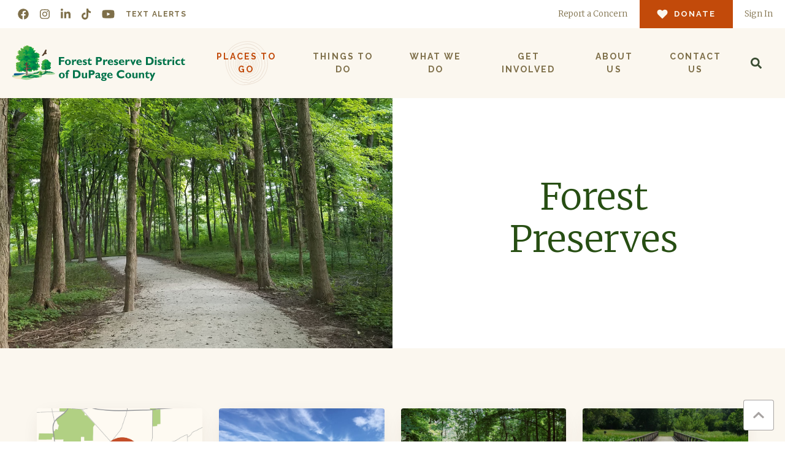

--- FILE ---
content_type: text/html; charset=UTF-8
request_url: https://www.dupageforest.org/places-to-go/forest-preserves
body_size: 15722
content:
<!doctype html><html lang="en"><head>
    <meta charset="utf-8">
    <title>Forest Preserves</title>
    <meta name="google-site-verification" content="MpZcwXK-Oh5FH0n-Bs9zql3jJj2ySurS9Fiyp83dxhw">
    
    	<link rel="shortcut icon" href="https://www.dupageforest.org/hubfs/Logo/favicon.png">
	
    <meta name="description" content="Each year more than 6 million visitors enjoy the Forest Preserve District's nearly 26,000 acres, 166 miles of trails and 60 forest preserves.">
    
    
    <meta name="viewport" content="width=device-width, initial-scale=1">

    <script src="/hs/hsstatic/jquery-libs/static-1.1/jquery/jquery-1.7.1.js"></script>
<script>hsjQuery = window['jQuery'];</script>
    <meta property="og:description" content="Each year more than 6 million visitors enjoy the Forest Preserve District's nearly 26,000 acres, 166 miles of trails and 60 forest preserves.">
    <meta property="og:title" content="Forest Preserves">
    <meta name="twitter:description" content="Each year more than 6 million visitors enjoy the Forest Preserve District's nearly 26,000 acres, 166 miles of trails and 60 forest preserves.">
    <meta name="twitter:title" content="Forest Preserves">

    

    
  <script id="hs-search-input__valid-content-types" type="application/json">
    [
      
        "SITE_PAGE",
      
        "LANDING_PAGE",
      
        "BLOG_POST",
      
        "LISTING_PAGE",
      
        "KNOWLEDGE_ARTICLE",
      
        "HS_CASE_STUDY"
      
    ]
  </script>

    <style>
a.cta_button{-moz-box-sizing:content-box !important;-webkit-box-sizing:content-box !important;box-sizing:content-box !important;vertical-align:middle}.hs-breadcrumb-menu{list-style-type:none;margin:0px 0px 0px 0px;padding:0px 0px 0px 0px}.hs-breadcrumb-menu-item{float:left;padding:10px 0px 10px 10px}.hs-breadcrumb-menu-divider:before{content:'›';padding-left:10px}.hs-featured-image-link{border:0}.hs-featured-image{float:right;margin:0 0 20px 20px;max-width:50%}@media (max-width: 568px){.hs-featured-image{float:none;margin:0;width:100%;max-width:100%}}.hs-screen-reader-text{clip:rect(1px, 1px, 1px, 1px);height:1px;overflow:hidden;position:absolute !important;width:1px}
</style>

<link rel="stylesheet" href="https://www.dupageforest.org/hubfs/hub_generated/template_assets/1/70835146628/1768340358730/template_main.min.css">
<link rel="stylesheet" href="https://www.dupageforest.org/hubfs/hub_generated/template_assets/1/68616983476/1768340358013/template_dupage.min.css">
<link rel="stylesheet" href="https://cdnjs.cloudflare.com/ajax/libs/font-awesome/5.13.0/css/all.min.css">
<link rel="stylesheet" href="https://www.dupageforest.org/hubfs/hub_generated/template_assets/1/70834652462/1768340361274/template__header_row_02_01.min.css">

			<style>
				
				
				  
				    
					
				
			</style>
      

		<style>
			.atmc-header {
				
				  position: fixed;
				
			}
			.atmc-header-top {
				background-color: #ffffff;
			}
			.atmc-header.sticky {
				background-color: #FBF7EF;
			}
			.atmc-header-default {
				background-color: #FBF7EF;
			}
			@media (max-width: 991px) {
				.atmc-header {
					background-color: #FBF7EF;
				}
				.atmc-header-transparent {
					
					  position: fixed;
					
				}
			}
		</style>
	
<link rel="stylesheet" href="https://7052064.fs1.hubspotusercontent-na1.net/hubfs/7052064/hub_generated/module_assets/1/-2712622/1768583280681/module_search_input.min.css">
<style>
  @font-face {
    font-family: "Raleway";
    font-weight: 400;
    font-style: normal;
    font-display: swap;
    src: url("/_hcms/googlefonts/Raleway/regular.woff2") format("woff2"), url("/_hcms/googlefonts/Raleway/regular.woff") format("woff");
  }
  @font-face {
    font-family: "Raleway";
    font-weight: 700;
    font-style: normal;
    font-display: swap;
    src: url("/_hcms/googlefonts/Raleway/700.woff2") format("woff2"), url("/_hcms/googlefonts/Raleway/700.woff") format("woff");
  }
  @font-face {
    font-family: "Raleway";
    font-weight: 700;
    font-style: normal;
    font-display: swap;
    src: url("/_hcms/googlefonts/Raleway/700.woff2") format("woff2"), url("/_hcms/googlefonts/Raleway/700.woff") format("woff");
  }
  @font-face {
    font-family: "Merriweather";
    font-weight: 700;
    font-style: normal;
    font-display: swap;
    src: url("/_hcms/googlefonts/Merriweather/700.woff2") format("woff2"), url("/_hcms/googlefonts/Merriweather/700.woff") format("woff");
  }
  @font-face {
    font-family: "Merriweather";
    font-weight: 300;
    font-style: normal;
    font-display: swap;
    src: url("/_hcms/googlefonts/Merriweather/300.woff2") format("woff2"), url("/_hcms/googlefonts/Merriweather/300.woff") format("woff");
  }
  @font-face {
    font-family: "Merriweather";
    font-weight: 400;
    font-style: normal;
    font-display: swap;
    src: url("/_hcms/googlefonts/Merriweather/regular.woff2") format("woff2"), url("/_hcms/googlefonts/Merriweather/regular.woff") format("woff");
  }
  @font-face {
    font-family: "Merriweather";
    font-weight: 700;
    font-style: normal;
    font-display: swap;
    src: url("/_hcms/googlefonts/Merriweather/700.woff2") format("woff2"), url("/_hcms/googlefonts/Merriweather/700.woff") format("woff");
  }
</style>

<!-- Editor Styles -->
<style id="hs_editor_style" type="text/css">
.dnd_area-row-0-force-full-width-section > .row-fluid {
  max-width: none !important;
}
.footer-global-row-0-force-full-width-section > .row-fluid {
  max-width: none !important;
}
/* HubSpot Non-stacked Media Query Styles */
@media (min-width:768px) {
  .footer-global-row-0-vertical-alignment > .row-fluid {
    display: -ms-flexbox !important;
    -ms-flex-direction: row;
    display: flex !important;
    flex-direction: row;
  }
  .footer-global-module-1-vertical-alignment {
    display: -ms-flexbox !important;
    -ms-flex-direction: column !important;
    -ms-flex-pack: center !important;
    display: flex !important;
    flex-direction: column !important;
    justify-content: center !important;
  }
  .footer-global-module-1-vertical-alignment > div {
    flex-shrink: 0 !important;
  }
}
/* HubSpot Styles (default) */
.dnd_area-row-0-padding {
  padding-top: 0px !important;
  padding-bottom: 0px !important;
  padding-left: 0px !important;
  padding-right: 0px !important;
}
.dnd_area-row-1-background-layers {
  background-image: url('https://www.dupageforest.org/hubfs/DuPage2022/Backgrounds/Tree%20Rings%20-%20Light%20-%20Bottom%20Left.svg') !important;
  background-position: right top !important;
  background-size: cover !important;
  background-repeat: no-repeat !important;
}
.footer-global-row-0-padding {
  padding-top: 0px !important;
  padding-bottom: 0px !important;
  padding-left: 0px !important;
  padding-right: 0px !important;
}
</style>
    

    
<!--  Added by GoogleAnalytics integration -->
<script>
var _hsp = window._hsp = window._hsp || [];
_hsp.push(['addPrivacyConsentListener', function(consent) { if (consent.allowed || (consent.categories && consent.categories.analytics)) {
  (function(i,s,o,g,r,a,m){i['GoogleAnalyticsObject']=r;i[r]=i[r]||function(){
  (i[r].q=i[r].q||[]).push(arguments)},i[r].l=1*new Date();a=s.createElement(o),
  m=s.getElementsByTagName(o)[0];a.async=1;a.src=g;m.parentNode.insertBefore(a,m)
})(window,document,'script','//www.google-analytics.com/analytics.js','ga');
  ga('create','UA-37908356-1','auto');
  ga('send','pageview');
}}]);
</script>

<!-- /Added by GoogleAnalytics integration -->

    <link rel="canonical" href="https://www.dupageforest.org/places-to-go/forest-preserves">

<!-- Global site tag (gtag.js) - Google Analytics -->
<script async src="https://www.googletagmanager.com/gtag/js?id=G-4QHBM3MCP1"></script>
<script>
  window.dataLayer = window.dataLayer || [];
  function gtag(){dataLayer.push(arguments);}
  gtag('js', new Date());

  gtag('config', 'G-4QHBM3MCP1');
</script>
<!-- Hotjar Tracking Code for https://www.dupageforest.org/ -->
<script>
    (function(h,o,t,j,a,r){
        h.hj=h.hj||function(){(h.hj.q=h.hj.q||[]).push(arguments)};
        h._hjSettings={hjid:2988472,hjsv:6};
        a=o.getElementsByTagName('head')[0];
        r=o.createElement('script');r.async=1;
        r.src=t+h._hjSettings.hjid+j+h._hjSettings.hjsv;
        a.appendChild(r);
    })(window,document,'https://static.hotjar.com/c/hotjar-','.js?sv=');
</script>
<meta property="og:url" content="https://www.dupageforest.org/places-to-go/forest-preserves">
<meta name="twitter:card" content="summary">






    
    
<meta name="generator" content="HubSpot"></head>












	




<body class="atmc-body-header-default">
    <div class="body-wrapper   hs-content-id-88897984387 hs-site-page page ">

        
        	<div data-global-resource-path="DuPage Forest 2022/templates/partials/header.html"><a href="#main-nav" class="a11y-skip-link">Skip to navigation</a>
<a href="#main-content" class="a11y-skip-link">Skip to content</a>



  
		
  

 
















  

  
	<header class="atmc-header atmc-header_sticky atmc-header-default">
		
		
		
		<div class="atmc-header-top">
			<div class="atmc-container ">
				<div class="ds:flex ds:justify-between ds:items-center w-full">
					<div class="atmc-header_social-repeater flex items-center">
						<!-- <span class="atmc-header_social-repeater-title"></span> -->
						
						
							
								<a href="https://www.facebook.com/DuPageForest" class="atmc-social atmc-social-01" target="_blank" rel="nofollow" title="Facebook" style="color: ;">
									<svg version="1.0" xmlns="http://www.w3.org/2000/svg" viewbox="0 0 512 512" aria-hidden="true"><g id="Facebook1_layer"><path d="M504 256C504 119 393 8 256 8S8 119 8 256c0 123.78 90.69 226.38 209.25 245V327.69h-63V256h63v-54.64c0-62.15 37-96.48 93.67-96.48 27.14 0 55.52 4.84 55.52 4.84v61h-31.28c-30.8 0-40.41 19.12-40.41 38.73V256h68.78l-11 71.69h-57.78V501C413.31 482.38 504 379.78 504 256z" /></g></svg>
								</a>
							
						
							
								<a href="https://www.instagram.com/dupageforest/" class="atmc-social atmc-social-01" target="_blank" rel="nofollow" title="Instagram" style="color: ;">
									<svg version="1.0" xmlns="http://www.w3.org/2000/svg" viewbox="0 0 448 512" aria-hidden="true"><g id="Instagram2_layer"><path d="M224.1 141c-63.6 0-114.9 51.3-114.9 114.9s51.3 114.9 114.9 114.9S339 319.5 339 255.9 287.7 141 224.1 141zm0 189.6c-41.1 0-74.7-33.5-74.7-74.7s33.5-74.7 74.7-74.7 74.7 33.5 74.7 74.7-33.6 74.7-74.7 74.7zm146.4-194.3c0 14.9-12 26.8-26.8 26.8-14.9 0-26.8-12-26.8-26.8s12-26.8 26.8-26.8 26.8 12 26.8 26.8zm76.1 27.2c-1.7-35.9-9.9-67.7-36.2-93.9-26.2-26.2-58-34.4-93.9-36.2-37-2.1-147.9-2.1-184.9 0-35.8 1.7-67.6 9.9-93.9 36.1s-34.4 58-36.2 93.9c-2.1 37-2.1 147.9 0 184.9 1.7 35.9 9.9 67.7 36.2 93.9s58 34.4 93.9 36.2c37 2.1 147.9 2.1 184.9 0 35.9-1.7 67.7-9.9 93.9-36.2 26.2-26.2 34.4-58 36.2-93.9 2.1-37 2.1-147.8 0-184.8zM398.8 388c-7.8 19.6-22.9 34.7-42.6 42.6-29.5 11.7-99.5 9-132.1 9s-102.7 2.6-132.1-9c-19.6-7.8-34.7-22.9-42.6-42.6-11.7-29.5-9-99.5-9-132.1s-2.6-102.7 9-132.1c7.8-19.6 22.9-34.7 42.6-42.6 29.5-11.7 99.5-9 132.1-9s102.7-2.6 132.1 9c19.6 7.8 34.7 22.9 42.6 42.6 11.7 29.5 9 99.5 9 132.1s2.7 102.7-9 132.1z" /></g></svg>
								</a>
							
						
							
								<a href="https://www.linkedin.com/company/dupageforest" class="atmc-social atmc-social-01" target="_blank" rel="nofollow" title="LinkedIn" style="color: ;">
									<svg version="1.0" xmlns="http://www.w3.org/2000/svg" viewbox="0 0 448 512" aria-hidden="true"><g id="LinkedIn In3_layer"><path d="M100.28 448H7.4V148.9h92.88zM53.79 108.1C24.09 108.1 0 83.5 0 53.8a53.79 53.79 0 0 1 107.58 0c0 29.7-24.1 54.3-53.79 54.3zM447.9 448h-92.68V302.4c0-34.7-.7-79.2-48.29-79.2-48.29 0-55.69 37.7-55.69 76.7V448h-92.78V148.9h89.08v40.8h1.3c12.4-23.5 42.69-48.3 87.88-48.3 94 0 111.28 61.9 111.28 142.3V448z" /></g></svg>
								</a>
							
						
							
								<a href="https://www.tiktok.com/@dupageforest" class="atmc-social atmc-social-01" target="_blank" rel="nofollow" title="TikTok" style="color: ;">
									<svg version="1.0" xmlns="http://www.w3.org/2000/svg" viewbox="0 0 448 512" aria-hidden="true"><g id="TikTok4_layer"><path d="M448,209.91a210.06,210.06,0,0,1-122.77-39.25V349.38A162.55,162.55,0,1,1,185,188.31V278.2a74.62,74.62,0,1,0,52.23,71.18V0l88,0a121.18,121.18,0,0,0,1.86,22.17h0A122.18,122.18,0,0,0,381,102.39a121.43,121.43,0,0,0,67,20.14Z" /></g></svg>
								</a>
							
						
							
								<a href="https://www.youtube.com/dupageforest" class="atmc-social atmc-social-01" target="_blank" rel="nofollow" title="YouTube" style="color: ;">
									<svg version="1.0" xmlns="http://www.w3.org/2000/svg" viewbox="0 0 576 512" aria-hidden="true"><g id="YouTube5_layer"><path d="M549.655 124.083c-6.281-23.65-24.787-42.276-48.284-48.597C458.781 64 288 64 288 64S117.22 64 74.629 75.486c-23.497 6.322-42.003 24.947-48.284 48.597-11.412 42.867-11.412 132.305-11.412 132.305s0 89.438 11.412 132.305c6.281 23.65 24.787 41.5 48.284 47.821C117.22 448 288 448 288 448s170.78 0 213.371-11.486c23.497-6.321 42.003-24.171 48.284-47.821 11.412-42.867 11.412-132.305 11.412-132.305s0-89.438-11.412-132.305zm-317.51 213.508V175.185l142.739 81.205-142.739 81.201z" /></g></svg>
								</a>
							
						
							
								<a href="https://www.dupageforest.org/what-we-do/news/text-alerts">
									Text Alerts
								</a>
							
						
					</div>

					<div class="atmc-header_info-repeater">
						
							<a href="https://gis.dupageco.org/CitizenReporter" class="">
								
								<span>Report a Concern</span>
							</a>
						
							<a href="https://www.dupageforest.org/friends" class="atmc-btn atmc-btn-icon atmc-btn-icon_front atmc-btn-icon-01 atmc-btn-secondary atmc-btn-s">
								
								<span class="atmc-btn-icon_icon"><svg version="1.0" xmlns="http://www.w3.org/2000/svg" viewbox="0 0 576 512" aria-hidden="true"><g id="heart6_layer"><path d="M414.9 24C361.8 24 312 65.7 288 89.3 264 65.7 214.2 24 161.1 24 70.3 24 16 76.9 16 165.5c0 72.6 66.8 133.3 69.2 135.4l187 180.8c8.8 8.5 22.8 8.5 31.6 0l186.7-180.2c2.7-2.7 69.5-63.5 69.5-136C560 76.9 505.7 24 414.9 24z" /></g></svg></span>
								
								<span>Donate</span>
							</a>
						
							<a href="https://anc.apm.activecommunities.com/fpddc/home" class="">
								
								<span>Sign In</span>
							</a>
						
					</div>
				</div>
			</div>
		</div>
		

		<div class="atmc-header-bottom atmc-header-dark">
			<div class="atmc-header_container">

				
				<div class="atmc-header_logo">
					
					<a href="https://www.dupageforest.org" class="atmc-header_logo_dark">
						
						  
						
						  
						
						  <img src="https://www.dupageforest.org/hubfs/dupage-forest-logo.svg" alt="Forest Preserve District of DuPage County logo" width="100%" style="max-width: 294px; max-height: 60px">
						
					</a>
				</div>

				<div class="atmc-header_right">
					
						
						<div class="atmc-header_menu-wrapper">
							<div class="atmc-header_navigation" id="main-nav">
								<div class="atmc-header_menu">
									<div class="atmc-header_menu-wrap">
										<div id="hs_menu_wrapper_header_" class="hs-menu-wrapper active-branch flyouts hs-menu-flow-horizontal" role="navigation" data-sitemap-name="default" data-menu-id="72762898062" aria-label="Navigation Menu">
 <ul role="menu" class="active-branch">
  <li class="hs-menu-item hs-menu-depth-1 hs-item-has-children active-branch" role="none"><a href="javascript:;" aria-haspopup="true" aria-expanded="false" role="menuitem">Places to Go</a>
   <ul role="menu" class="hs-menu-children-wrapper active-branch">
    <li class="hs-menu-item hs-menu-depth-2 active active-branch" role="none"><a href="https://www.dupageforest.org/places-to-go/forest-preserves" role="menuitem">Forest Preserves</a></li>
    <li class="hs-menu-item hs-menu-depth-2 hs-item-has-children" role="none"><a href="https://www.dupageforest.org/places-to-go/centers" role="menuitem">Centers</a>
     <ul role="menu" class="hs-menu-children-wrapper">
      <li class="hs-menu-item hs-menu-depth-3" role="none"><a href="https://www.dupageforest.org/places-to-go/centers/danada-equestrian-center" role="menuitem">Danada Equestrian Center</a></li>
      <li class="hs-menu-item hs-menu-depth-3" role="none"><a href="https://www.dupageforest.org/places-to-go/centers/wildlife-conservation" role="menuitem">DuPage Wildlife Conservation Center</a></li>
      <li class="hs-menu-item hs-menu-depth-3" role="none"><a href="https://www.dupageforest.org/places-to-go/centers/fullerburg-woods-nature-education-center" role="menuitem">Fullersburg Woods Nature Education Center</a></li>
      <li class="hs-menu-item hs-menu-depth-3" role="none"><a href="https://www.dupageforest.org/places-to-go/centers/graue-mill-and-museum" role="menuitem">Graue Mill and Museum</a></li>
      <li class="hs-menu-item hs-menu-depth-3" role="none"><a href="https://www.dupageforest.org/places-to-go/centers/kline-creek-farm" role="menuitem">Kline Creek Farm</a></li>
      <li class="hs-menu-item hs-menu-depth-3" role="none"><a href="https://www.dupageforest.org/places-to-go/centers/mayslake-peabody-estate" role="menuitem">Mayslake Peabody Estate</a></li>
      <li class="hs-menu-item hs-menu-depth-3" role="none"><a href="https://www.dupageforest.org/places-to-go/centers/st-james-farm" role="menuitem">St. James Farm</a></li>
     </ul></li>
    <li class="hs-menu-item hs-menu-depth-2" role="none"><a href="https://www.dupageforest.org/things-to-do/recreational-activities/trails" role="menuitem">Trails</a></li>
    <li class="hs-menu-item hs-menu-depth-2" role="none"><a href="https://www.dupageforest.org/places-to-go/event-spaces" role="menuitem">Event Spaces</a></li>
   </ul></li>
  <li class="hs-menu-item hs-menu-depth-1 hs-item-has-children" role="none"><a href="javascript:;" aria-haspopup="true" aria-expanded="false" role="menuitem">Things to Do</a>
   <ul role="menu" class="hs-menu-children-wrapper">
    <li class="hs-menu-item hs-menu-depth-2" role="none"><a href="https://www.dupageforest.org/things-to-do/calendar-of-events" role="menuitem">Calendar of Events</a></li>
    <li class="hs-menu-item hs-menu-depth-2" role="none"><a href="https://www.dupageforest.org/things-to-do/permits" role="menuitem">Permits</a></li>
    <li class="hs-menu-item hs-menu-depth-2 hs-item-has-children" role="none"><a href="https://www.dupageforest.org/things-to-do/recreational-activities" role="menuitem">Recreational Activities</a>
     <ul role="menu" class="hs-menu-children-wrapper">
      <li class="hs-menu-item hs-menu-depth-3" role="none"><a href="https://www.dupageforest.org/things-to-do/recreational-activities/trails" role="menuitem">Trails</a></li>
      <li class="hs-menu-item hs-menu-depth-3" role="none"><a href="https://www.dupageforest.org/things-to-do/recreational-activities/dogs-in-the-preserves" role="menuitem">Dogs in the Preserves</a></li>
      <li class="hs-menu-item hs-menu-depth-3" role="none"><a href="https://www.dupageforest.org/things-to-do/recreational-activities/picnicking" role="menuitem">Picnicking</a></li>
      <li class="hs-menu-item hs-menu-depth-3" role="none"><a href="https://www.dupageforest.org/things-to-do/recreational-activities/boating" role="menuitem">Boating</a></li>
      <li class="hs-menu-item hs-menu-depth-3" role="none"><a href="https://www.dupageforest.org/things-to-do/recreational-activities/camping" role="menuitem">Camping</a></li>
      <li class="hs-menu-item hs-menu-depth-3" role="none"><a href="https://www.dupageforest.org/things-to-do/recreational-activities/fishing" role="menuitem">Fishing</a></li>
      <li class="hs-menu-item hs-menu-depth-3" role="none"><a href="https://dupagegolf.com/" role="menuitem">Golf</a></li>
      <li class="hs-menu-item hs-menu-depth-3" role="none"><a href="https://www.dupageforest.org/things-to-do/recreational-activities/archery" role="menuitem">Archery</a></li>
      <li class="hs-menu-item hs-menu-depth-3" role="none"><a href="https://www.dupageforest.org/things-to-do/recreational-activities/model-crafts" role="menuitem">Model Crafts</a></li>
      <li class="hs-menu-item hs-menu-depth-3" role="none"><a href="https://www.dupageforest.org/things-to-do/recreational-activities/winter-fun" role="menuitem">Winter Fun</a></li>
      <li class="hs-menu-item hs-menu-depth-3" role="none"><a href="https://www.dupageforest.org/things-to-do/recreational-activities/wayfinding" role="menuitem">Wayfinding</a></li>
     </ul></li>
    <li class="hs-menu-item hs-menu-depth-2" role="none"><a href="https://www.dupageforest.org/things-to-do/day-camps" role="menuitem">Day Camps</a></li>
    <li class="hs-menu-item hs-menu-depth-2 hs-item-has-children" role="none"><a href="https://www.dupageforest.org/things-to-do/group-programs" role="menuitem">Group Programs</a>
     <ul role="menu" class="hs-menu-children-wrapper">
      <li class="hs-menu-item hs-menu-depth-3" role="none"><a href="https://www.dupageforest.org/things-to-do/group-programs/schools" role="menuitem">Schools</a></li>
      <li class="hs-menu-item hs-menu-depth-3" role="none"><a href="https://www.dupageforest.org/things-to-do/group-programs/scouts" role="menuitem">Scouts</a></li>
      <li class="hs-menu-item hs-menu-depth-3" role="none"><a href="https://www.dupageforest.org/things-to-do/group-programs/request-a-speaker" role="menuitem">Request a Speaker</a></li>
      <li class="hs-menu-item hs-menu-depth-3" role="none"><a href="https://www.dupageforest.org/things-to-do/group-programs/ranger-led-adventures" role="menuitem">Ranger-Led Adventures</a></li>
      <li class="hs-menu-item hs-menu-depth-3" role="none"><a href="https://www.dupageforest.org/things-to-do/group-programs/find-it-at-fullersburg" role="menuitem">Find It at Fullersburg</a></li>
      <li class="hs-menu-item hs-menu-depth-3" role="none"><a href="https://www.dupageforest.org/things-to-do/group-programs/have-it-at-herrick" role="menuitem">Have It at Herrick</a></li>
     </ul></li>
   </ul></li>
  <li class="hs-menu-item hs-menu-depth-1 hs-item-has-children" role="none"><a href="javascript:;" aria-haspopup="true" aria-expanded="false" role="menuitem">What We Do</a>
   <ul role="menu" class="hs-menu-children-wrapper">
    <li class="hs-menu-item hs-menu-depth-2" role="none"><a href="https://www.dupageforest.org/what-we-do/habitat-restoration" role="menuitem">Habitat Restoration</a></li>
    <li class="hs-menu-item hs-menu-depth-2" role="none"><a href="https://www.dupageforest.org/what-we-do/species-recovery" role="menuitem">Species Recovery</a></li>
    <li class="hs-menu-item hs-menu-depth-2" role="none"><a href="https://www.dupageforest.org/places-to-go/centers/wildlife-conservation" role="menuitem">Wildlife Rescue Advice</a></li>
    <li class="hs-menu-item hs-menu-depth-2" role="none"><a href="https://www.dupageforest.org/what-we-do/projects" role="menuitem">Plans &amp; Projects </a></li>
    <li class="hs-menu-item hs-menu-depth-2" role="none"><a href="https://www.dupageforest.org/what-we-do/land-preservation" role="menuitem">Land Preservation</a></li>
    <li class="hs-menu-item hs-menu-depth-2" role="none"><a href="https://www.dupageforest.org/what-we-do/sustainability" role="menuitem">Sustainability</a></li>
    <li class="hs-menu-item hs-menu-depth-2 hs-item-has-children" role="none"><a href="https://www.dupageforest.org/what-we-do/news" role="menuitem">News</a>
     <ul role="menu" class="hs-menu-children-wrapper">
      <li class="hs-menu-item hs-menu-depth-3" role="none"><a href="https://www.dupageforest.org/blog" role="menuitem">Blog</a></li>
      <li class="hs-menu-item hs-menu-depth-3" role="none"><a href="https://www.dupageforest.org/what-we-do/news/news-releases" role="menuitem">News Releases</a></li>
      <li class="hs-menu-item hs-menu-depth-3" role="none"><a href="https://www.dupageforest.org/what-we-do/news/recent-headlines" role="menuitem">Recent Headlines</a></li>
      <li class="hs-menu-item hs-menu-depth-3" role="none"><a href="https://www.dupageforest.org/what-we-do/news/important-updates" role="menuitem">Important Updates</a></li>
      <li class="hs-menu-item hs-menu-depth-3" role="none"><a href="https://www.dupageforest.org/what-we-do/news/conservationist" role="menuitem">Conservationist</a></li>
      <li class="hs-menu-item hs-menu-depth-3" role="none"><a href="https://www.dupageforest.org/what-we-do/news/emails" role="menuitem">Emails</a></li>
      <li class="hs-menu-item hs-menu-depth-3" role="none"><a href="https://www.dupageforest.org/what-we-do/news/text-alerts" role="menuitem">Text Alerts</a></li>
     </ul></li>
   </ul></li>
  <li class="hs-menu-item hs-menu-depth-1 hs-item-has-children" role="none"><a href="javascript:;" aria-haspopup="true" aria-expanded="false" role="menuitem">Get Involved</a>
   <ul role="menu" class="hs-menu-children-wrapper">
    <li class="hs-menu-item hs-menu-depth-2" role="none"><a href="https://www.dupageforest.org/get-involved/volunteer" role="menuitem">Volunteer</a></li>
    <li class="hs-menu-item hs-menu-depth-2" role="none"><a href="https://www.dupageforest.org/get-involved/work-with-us" role="menuitem">Work With Us</a></li>
    <li class="hs-menu-item hs-menu-depth-2" role="none"><a href="https://www.dupageforest.org/friends" role="menuitem">Be Our Friend</a></li>
    <li class="hs-menu-item hs-menu-depth-2" role="none"><a href="https://www.dupageforest.org/get-involved/community-partners" role="menuitem">Be a Community Partner</a></li>
   </ul></li>
  <li class="hs-menu-item hs-menu-depth-1 hs-item-has-children" role="none"><a href="javascript:;" aria-haspopup="true" aria-expanded="false" role="menuitem">About Us</a>
   <ul role="menu" class="hs-menu-children-wrapper">
    <li class="hs-menu-item hs-menu-depth-2" role="none"><a href="https://www.dupageforest.org/about-us/our-agency" role="menuitem">Our Agency</a></li>
    <li class="hs-menu-item hs-menu-depth-2" role="none"><a href="https://www.dupageforest.org/about-us/our-board" role="menuitem">Our Board</a></li>
    <li class="hs-menu-item hs-menu-depth-2" role="none"><a href="https://www.dupageforest.org/about-us/our-leadership-team" role="menuitem">Our Leadership Team</a></li>
    <li class="hs-menu-item hs-menu-depth-2" role="none"><a href="https://www.dupageforest.org/about-us/foia-center" role="menuitem">FOIA Center</a></li>
    <li class="hs-menu-item hs-menu-depth-2" role="none"><a href="https://www.dupageforest.org/about-us/transparency-portal" role="menuitem">Transparency Portal</a></li>
    <li class="hs-menu-item hs-menu-depth-2" role="none"><a href="https://www.dupageforest.org/about-us/bids-and-proposals" role="menuitem">Bids and Proposals</a></li>
    <li class="hs-menu-item hs-menu-depth-2" role="none"><a href="https://www.dupageforest.org/about-us/rules-regulations" role="menuitem">Rules and Regulations</a></li>
    <li class="hs-menu-item hs-menu-depth-2" role="none"><a href="https://www.dupageforest.org/about-us/accessibility" role="menuitem">Accessibility</a></li>
   </ul></li>
  <li class="hs-menu-item hs-menu-depth-1 hs-item-has-children" role="none"><a href="javascript:;" aria-haspopup="true" aria-expanded="false" role="menuitem">Contact Us</a>
   <ul role="menu" class="hs-menu-children-wrapper">
    <li class="hs-menu-item hs-menu-depth-2" role="none"><a href="https://www.dupageforest.org/contact-us/email-us" role="menuitem">Email Us </a></li>
    <li class="hs-menu-item hs-menu-depth-2" role="none"><a href="https://www.dupageforest.org/contact-us/law-enforcement" role="menuitem">Law Enforcement</a></li>
    <li class="hs-menu-item hs-menu-depth-2" role="none"><a href="https://gis.dupageco.org/CitizenReporter" role="menuitem">Report a Concern</a></li>
    <li class="hs-menu-item hs-menu-depth-2" role="none"><a href="https://www.dupageforest.org/what-we-do/news/news-releases" role="menuitem">Media Inquiries</a></li>
    <li class="hs-menu-item hs-menu-depth-2" role="none"><a href="https://www.dupageforest.org/contact-us/ethics-commission" role="menuitem">Ethics Commission</a></li>
    <li class="hs-menu-item hs-menu-depth-2" role="none"><a href="https://www.dupageforest.org/contact-us/request-a-donation" role="menuitem">Request a Donation</a></li>
   </ul></li>
 </ul>
</div>

										<div class="atmc-header_info-repeater-narrow ds:hidden">
											
												<a href="https://gis.dupageco.org/CitizenReporter" class="">
													
													<span>Report a Concern</span>
												</a>
											
												<a href="https://www.dupageforest.org/friends" class="atmc-btn atmc-btn-icon atmc-btn-icon_front atmc-btn-icon-01 atmc-btn-secondary atmc-btn-s">
													
													<span class="atmc-btn-icon_icon"><svg version="1.0" xmlns="http://www.w3.org/2000/svg" viewbox="0 0 576 512" aria-hidden="true"><g id="heart7_layer"><path d="M414.9 24C361.8 24 312 65.7 288 89.3 264 65.7 214.2 24 161.1 24 70.3 24 16 76.9 16 165.5c0 72.6 66.8 133.3 69.2 135.4l187 180.8c8.8 8.5 22.8 8.5 31.6 0l186.7-180.2c2.7-2.7 69.5-63.5 69.5-136C560 76.9 505.7 24 414.9 24z" /></g></svg></span>
													
													<span>Donate</span>
												</a>
											
												<a href="https://anc.apm.activecommunities.com/fpddc/home" class="">
													
													<span>Sign In</span>
												</a>
											
										</div>
									</div>

								</div>
							</div>
						</div>
					

					
					
					
						
							
								<div class="atmc-header_search_trigger-wrapper"></div>
							
						
					
				</div>
					

				
				

			
				
			

      



			</div>
		</div>
	</header>

  
  



		
		<div class="atmc-header-hidden hidden">
			
		</div>

		<button type="button" class="atmc-header-01_search_trigger hidden" aria-label="Search">
			<svg version="1.0" xmlns="http://www.w3.org/2000/svg" viewbox="0 0 512 512" aria-hidden="true"><g id="search8_layer"><path d="M505 442.7L405.3 343c-4.5-4.5-10.6-7-17-7H372c27.6-35.3 44-79.7 44-128C416 93.1 322.9 0 208 0S0 93.1 0 208s93.1 208 208 208c48.3 0 92.7-16.4 128-44v16.3c0 6.4 2.5 12.5 7 17l99.7 99.7c9.4 9.4 24.6 9.4 33.9 0l28.3-28.3c9.4-9.4 9.4-24.6.1-34zM208 336c-70.7 0-128-57.2-128-128 0-70.7 57.2-128 128-128 70.7 0 128 57.2 128 128 0 70.7-57.2 128-128 128z" /></g></svg>
		</button>
		<div class="atmc-header-01_search">
			<div>
				<div class="atmc-header-01_search_top block text-right">
					<button type="button" class="atmc-header-01_search_close" aria-label="Close Search">
						<div class="hamburger hamburger--slider js-hamburger is-active">
							<div class="hamburger-box">
								<div class="hamburger-inner"></div>
							</div>
						</div>
					</button>
				</div>
				<div id="hs_cos_wrapper_site_search" class="hs_cos_wrapper hs_cos_wrapper_widget hs_cos_wrapper_type_module" style="" data-hs-cos-general-type="widget" data-hs-cos-type="module">




  








<div class="hs-search-field">

    <div class="hs-search-field__bar">
      <form data-hs-do-not-collect="true" action="/search">
        
        <input type="text" class="hs-search-field__input" name="term" autocomplete="off" aria-label="Search" placeholder="Search">

        
          
            <input type="hidden" name="type" value="SITE_PAGE">
          
        
          
            <input type="hidden" name="type" value="LANDING_PAGE">
          
        
          
            <input type="hidden" name="type" value="BLOG_POST">
          
        
          
        
          
        
          
        

        
          <button aria-label="Search"><span id="hs_cos_wrapper_site_search_" class="hs_cos_wrapper hs_cos_wrapper_widget hs_cos_wrapper_type_icon" style="" data-hs-cos-general-type="widget" data-hs-cos-type="icon"><svg version="1.0" xmlns="http://www.w3.org/2000/svg" viewbox="0 0 512 512" aria-hidden="true"><g id="search9_layer"><path d="M505 442.7L405.3 343c-4.5-4.5-10.6-7-17-7H372c27.6-35.3 44-79.7 44-128C416 93.1 322.9 0 208 0S0 93.1 0 208s93.1 208 208 208c48.3 0 92.7-16.4 128-44v16.3c0 6.4 2.5 12.5 7 17l99.7 99.7c9.4 9.4 24.6 9.4 33.9 0l28.3-28.3c9.4-9.4 9.4-24.6.1-34zM208 336c-70.7 0-128-57.2-128-128 0-70.7 57.2-128 128-128 70.7 0 128 57.2 128 128 0 70.7-57.2 128-128 128z" /></g></svg></span></button>
        
      </form>
    </div>
    <ul class="hs-search-field__suggestions"></ul>
</div></div>
			</div>
		</div>
		  
	

</div>
        

        

        <div id="main-content">
            
	<main class="body-container-wrapper">
        <div class="container-fluid body-container">
<div class="row-fluid-wrapper">
<div class="row-fluid">
<div class="span12 widget-span widget-type-cell " style="" data-widget-type="cell" data-x="0" data-w="12">

<div class="row-fluid-wrapper row-depth-1 row-number-1 dnd_area-row-0-force-full-width-section dnd-section dnd_area-row-0-padding">
<div class="row-fluid ">
<div class="span12 widget-span widget-type-custom_widget dnd-module" style="" data-widget-type="custom_widget" data-x="0" data-w="12">
<div id="hs_cos_wrapper_dnd_area-module-1" class="hs_cos_wrapper hs_cos_wrapper_widget hs_cos_wrapper_type_module" style="" data-hs-cos-general-type="widget" data-hs-cos-type="module">

<div id="" class="atmc-hero-11 atmc-hero text- dnd_area-module-1  ">
    <div class="atmc-hero_padding row-fluid">
			
      <div class="span6">
        <div class="atmc-hero-11_image " style="background-image:url('https://www.dupageforest.org/hubfs/DuPage2022/Places%20to%20Go/West%20DuPage%20Woods/Photos/west-dupage-woods-1920x1080.jpg');">
					<img src="https://www.dupageforest.org/hubfs/DuPage2022/Places%20to%20Go/West%20DuPage%20Woods/Photos/west-dupage-woods-1920x1080.jpg">
				</div>
      </div> 
			
			<div class="span6 text-center">
				<div class="atmc-hero-11_content">
					
					
						<div class="sr-invisible fadeInBottom"><p style="font-size: 60px; line-height: 1.15;"><span style="color: #274e13;">Forest Preserves</span></p></div>
					
					<div class="my-4 sr-invisible fadeInBottom">
					<span id="hs_cos_wrapper_dnd_area-module-1_" class="hs_cos_wrapper hs_cos_wrapper_widget hs_cos_wrapper_type_form" style="" data-hs-cos-general-type="widget" data-hs-cos-type="form"><h3 id="hs_cos_wrapper_form_966191942_title" class="hs_cos_wrapper form-title" data-hs-cos-general-type="widget_field" data-hs-cos-type="text"></h3>

</span>
					</div>
						<p class="sr-invisible fadeInBottom"><small></small></p>
				</div>
			</div>
			
    </div>
    
</div>

</div>

</div><!--end widget-span -->
</div><!--end row-->
</div><!--end row-wrapper -->

<div class="row-fluid-wrapper row-depth-1 row-number-2 dnd-section dnd_area-row-1-background-image dnd_area-row-1-background-layers">
<div class="row-fluid ">
<div class="span12 widget-span widget-type-cell dnd-column" style="" data-widget-type="cell" data-x="0" data-w="12">

<div class="row-fluid-wrapper row-depth-1 row-number-3 dnd-row">
<div class="row-fluid ">
<div class="span12 widget-span widget-type-custom_widget dnd-module" style="" data-widget-type="custom_widget" data-x="0" data-w="12">
<div id="hs_cos_wrapper_widget_1656346206911" class="hs_cos_wrapper hs_cos_wrapper_widget hs_cos_wrapper_type_module" style="" data-hs-cos-general-type="widget" data-hs-cos-type="module"><div id="">
	
	
	
	

	
	

	



	
	<div class="sr-invisible fadeInBottom">
		<div class="atmc-gallery atmc-gallery-02 atmc-grid atmc-grid-4col  text-center widget_1656346206911 ">
			
				<div class="atmc-grid-col ">
					<div class="atmc-card">
						
							
							
							<div class="atmc-gallery-02_img atmc-card_header border-none" style="background-image:url('https://www.dupageforest.org/hubfs/DuPage2022/Places%20to%20Go/Forest%20Preserves%20Map/map-800x450.jpg');">
								<img src="https://www.dupageforest.org/hs-fs/hubfs/DuPage2022/Places%20to%20Go/Forest%20Preserves%20Map/map-800x450.jpg?width=3334&amp;height=1900&amp;name=map-800x450.jpg" alt="map-800x450" width="3334" height="1900" srcset="https://www.dupageforest.org/hs-fs/hubfs/DuPage2022/Places%20to%20Go/Forest%20Preserves%20Map/map-800x450.jpg?width=1667&amp;height=950&amp;name=map-800x450.jpg 1667w, https://www.dupageforest.org/hs-fs/hubfs/DuPage2022/Places%20to%20Go/Forest%20Preserves%20Map/map-800x450.jpg?width=3334&amp;height=1900&amp;name=map-800x450.jpg 3334w, https://www.dupageforest.org/hs-fs/hubfs/DuPage2022/Places%20to%20Go/Forest%20Preserves%20Map/map-800x450.jpg?width=5001&amp;height=2850&amp;name=map-800x450.jpg 5001w, https://www.dupageforest.org/hs-fs/hubfs/DuPage2022/Places%20to%20Go/Forest%20Preserves%20Map/map-800x450.jpg?width=6668&amp;height=3800&amp;name=map-800x450.jpg 6668w, https://www.dupageforest.org/hs-fs/hubfs/DuPage2022/Places%20to%20Go/Forest%20Preserves%20Map/map-800x450.jpg?width=8335&amp;height=4750&amp;name=map-800x450.jpg 8335w, https://www.dupageforest.org/hs-fs/hubfs/DuPage2022/Places%20to%20Go/Forest%20Preserves%20Map/map-800x450.jpg?width=10002&amp;height=5700&amp;name=map-800x450.jpg 10002w" sizes="(max-width: 3334px) 100vw, 3334px">
							</div>
						
						
						
							<p class="atmc-h4">
								
									<a href="https://www.dupageforest.org/places-to-go/forest-preserves/map">Overview Map</a>
								
							</p>
						
						
						
					</div>
				</div>
			
				<div class="atmc-grid-col ">
					<div class="atmc-card">
						
							
							
							<div class="atmc-gallery-02_img atmc-card_header border-none" style="background-image:url('https://www.dupageforest.org/hubfs/DuPage2022/Places%20to%20Go/Blackwell/Photos/Blackwell-Silver-Lake-800x450.jpg');">
								<img src="https://www.dupageforest.org/hs-fs/hubfs/DuPage2022/Places%20to%20Go/Blackwell/Photos/Blackwell-Silver-Lake-800x450.jpg?width=800&amp;height=450&amp;name=Blackwell-Silver-Lake-800x450.jpg" alt="Blackwell-Silver-Lake-800x450" width="800" height="450" srcset="https://www.dupageforest.org/hs-fs/hubfs/DuPage2022/Places%20to%20Go/Blackwell/Photos/Blackwell-Silver-Lake-800x450.jpg?width=400&amp;height=225&amp;name=Blackwell-Silver-Lake-800x450.jpg 400w, https://www.dupageforest.org/hs-fs/hubfs/DuPage2022/Places%20to%20Go/Blackwell/Photos/Blackwell-Silver-Lake-800x450.jpg?width=800&amp;height=450&amp;name=Blackwell-Silver-Lake-800x450.jpg 800w, https://www.dupageforest.org/hs-fs/hubfs/DuPage2022/Places%20to%20Go/Blackwell/Photos/Blackwell-Silver-Lake-800x450.jpg?width=1200&amp;height=675&amp;name=Blackwell-Silver-Lake-800x450.jpg 1200w, https://www.dupageforest.org/hs-fs/hubfs/DuPage2022/Places%20to%20Go/Blackwell/Photos/Blackwell-Silver-Lake-800x450.jpg?width=1600&amp;height=900&amp;name=Blackwell-Silver-Lake-800x450.jpg 1600w, https://www.dupageforest.org/hs-fs/hubfs/DuPage2022/Places%20to%20Go/Blackwell/Photos/Blackwell-Silver-Lake-800x450.jpg?width=2000&amp;height=1125&amp;name=Blackwell-Silver-Lake-800x450.jpg 2000w, https://www.dupageforest.org/hs-fs/hubfs/DuPage2022/Places%20to%20Go/Blackwell/Photos/Blackwell-Silver-Lake-800x450.jpg?width=2400&amp;height=1350&amp;name=Blackwell-Silver-Lake-800x450.jpg 2400w" sizes="(max-width: 800px) 100vw, 800px">
							</div>
						
						
						
							<p class="atmc-h4">
								
									<a href="https://www.dupageforest.org/places-to-go/forest-preserves/blackwell">Blackwell</a>
								
							</p>
						
						
						
					</div>
				</div>
			
				<div class="atmc-grid-col ">
					<div class="atmc-card">
						
							
							
							<div class="atmc-gallery-02_img atmc-card_header border-none" style="background-image:url('https://www.dupageforest.org/hubfs/DuPage2022/Places%20to%20Go/Burlington%20Park/Burlington-Park-summer-trail-800x450.jpg');">
								<img src="https://www.dupageforest.org/hs-fs/hubfs/DuPage2022/Places%20to%20Go/Burlington%20Park/Burlington-Park-summer-trail-800x450.jpg?width=800&amp;height=450&amp;name=Burlington-Park-summer-trail-800x450.jpg" alt="Burlington-Park-summer-trail-800x450" width="800" height="450" srcset="https://www.dupageforest.org/hs-fs/hubfs/DuPage2022/Places%20to%20Go/Burlington%20Park/Burlington-Park-summer-trail-800x450.jpg?width=400&amp;height=225&amp;name=Burlington-Park-summer-trail-800x450.jpg 400w, https://www.dupageforest.org/hs-fs/hubfs/DuPage2022/Places%20to%20Go/Burlington%20Park/Burlington-Park-summer-trail-800x450.jpg?width=800&amp;height=450&amp;name=Burlington-Park-summer-trail-800x450.jpg 800w, https://www.dupageforest.org/hs-fs/hubfs/DuPage2022/Places%20to%20Go/Burlington%20Park/Burlington-Park-summer-trail-800x450.jpg?width=1200&amp;height=675&amp;name=Burlington-Park-summer-trail-800x450.jpg 1200w, https://www.dupageforest.org/hs-fs/hubfs/DuPage2022/Places%20to%20Go/Burlington%20Park/Burlington-Park-summer-trail-800x450.jpg?width=1600&amp;height=900&amp;name=Burlington-Park-summer-trail-800x450.jpg 1600w, https://www.dupageforest.org/hs-fs/hubfs/DuPage2022/Places%20to%20Go/Burlington%20Park/Burlington-Park-summer-trail-800x450.jpg?width=2000&amp;height=1125&amp;name=Burlington-Park-summer-trail-800x450.jpg 2000w, https://www.dupageforest.org/hs-fs/hubfs/DuPage2022/Places%20to%20Go/Burlington%20Park/Burlington-Park-summer-trail-800x450.jpg?width=2400&amp;height=1350&amp;name=Burlington-Park-summer-trail-800x450.jpg 2400w" sizes="(max-width: 800px) 100vw, 800px">
							</div>
						
						
						
							<p class="atmc-h4">
								
									<a href="https://www.dupageforest.org/places-to-go/forest-preserves/burlington-park">Burlington Park</a>
								
							</p>
						
						
						
					</div>
				</div>
			
				<div class="atmc-grid-col ">
					<div class="atmc-card">
						
							
							
							<div class="atmc-gallery-02_img atmc-card_header border-none" style="background-image:url('https://www.dupageforest.org/hubfs/DuPage2022/Places%20to%20Go/Churchill%20Woods/Photos/churchill-woods-800x450.jpg');">
								<img src="https://www.dupageforest.org/hs-fs/hubfs/DuPage2022/Places%20to%20Go/Churchill%20Woods/Photos/churchill-woods-800x450.jpg?width=800&amp;height=450&amp;name=churchill-woods-800x450.jpg" alt="churchill-woods-800x450" width="800" height="450" srcset="https://www.dupageforest.org/hs-fs/hubfs/DuPage2022/Places%20to%20Go/Churchill%20Woods/Photos/churchill-woods-800x450.jpg?width=400&amp;height=225&amp;name=churchill-woods-800x450.jpg 400w, https://www.dupageforest.org/hs-fs/hubfs/DuPage2022/Places%20to%20Go/Churchill%20Woods/Photos/churchill-woods-800x450.jpg?width=800&amp;height=450&amp;name=churchill-woods-800x450.jpg 800w, https://www.dupageforest.org/hs-fs/hubfs/DuPage2022/Places%20to%20Go/Churchill%20Woods/Photos/churchill-woods-800x450.jpg?width=1200&amp;height=675&amp;name=churchill-woods-800x450.jpg 1200w, https://www.dupageforest.org/hs-fs/hubfs/DuPage2022/Places%20to%20Go/Churchill%20Woods/Photos/churchill-woods-800x450.jpg?width=1600&amp;height=900&amp;name=churchill-woods-800x450.jpg 1600w, https://www.dupageforest.org/hs-fs/hubfs/DuPage2022/Places%20to%20Go/Churchill%20Woods/Photos/churchill-woods-800x450.jpg?width=2000&amp;height=1125&amp;name=churchill-woods-800x450.jpg 2000w, https://www.dupageforest.org/hs-fs/hubfs/DuPage2022/Places%20to%20Go/Churchill%20Woods/Photos/churchill-woods-800x450.jpg?width=2400&amp;height=1350&amp;name=churchill-woods-800x450.jpg 2400w" sizes="(max-width: 800px) 100vw, 800px">
							</div>
						
						
						
							<p class="atmc-h4">
								
									<a href="https://www.dupageforest.org/places-to-go/forest-preserves/churchill-woods">Churchill Woods</a>
								
							</p>
						
						
						
					</div>
				</div>
			
				<div class="atmc-grid-col ">
					<div class="atmc-card">
						
							
							
							<div class="atmc-gallery-02_img atmc-card_header border-none" style="background-image:url('https://www.dupageforest.org/hubfs/DuPage2022/Places%20to%20Go/Country%20Lakes/Country-Lakes-800x450.jpg');">
								<img src="https://www.dupageforest.org/hs-fs/hubfs/DuPage2022/Places%20to%20Go/Country%20Lakes/Country-Lakes-800x450.jpg?width=800&amp;height=454&amp;name=Country-Lakes-800x450.jpg" alt="Country-Lakes-800x450" width="800" height="454" srcset="https://www.dupageforest.org/hs-fs/hubfs/DuPage2022/Places%20to%20Go/Country%20Lakes/Country-Lakes-800x450.jpg?width=400&amp;height=227&amp;name=Country-Lakes-800x450.jpg 400w, https://www.dupageforest.org/hs-fs/hubfs/DuPage2022/Places%20to%20Go/Country%20Lakes/Country-Lakes-800x450.jpg?width=800&amp;height=454&amp;name=Country-Lakes-800x450.jpg 800w, https://www.dupageforest.org/hs-fs/hubfs/DuPage2022/Places%20to%20Go/Country%20Lakes/Country-Lakes-800x450.jpg?width=1200&amp;height=681&amp;name=Country-Lakes-800x450.jpg 1200w, https://www.dupageforest.org/hs-fs/hubfs/DuPage2022/Places%20to%20Go/Country%20Lakes/Country-Lakes-800x450.jpg?width=1600&amp;height=908&amp;name=Country-Lakes-800x450.jpg 1600w, https://www.dupageforest.org/hs-fs/hubfs/DuPage2022/Places%20to%20Go/Country%20Lakes/Country-Lakes-800x450.jpg?width=2000&amp;height=1135&amp;name=Country-Lakes-800x450.jpg 2000w, https://www.dupageforest.org/hs-fs/hubfs/DuPage2022/Places%20to%20Go/Country%20Lakes/Country-Lakes-800x450.jpg?width=2400&amp;height=1362&amp;name=Country-Lakes-800x450.jpg 2400w" sizes="(max-width: 800px) 100vw, 800px">
							</div>
						
						
						
							<p class="atmc-h4">
								
									<a href="https://www.dupageforest.org/places-to-go/forest-preserves/country-lakes">Country Lakes</a>
								
							</p>
						
						
						
					</div>
				</div>
			
				<div class="atmc-grid-col ">
					<div class="atmc-card">
						
							
							
							<div class="atmc-gallery-02_img atmc-card_header border-none" style="background-image:url('https://www.dupageforest.org/hubfs/DuPage2022/Places%20to%20Go/Cricket%20Creek/Photos/cricket-creek-800x450.jpg');">
								<img src="https://www.dupageforest.org/hs-fs/hubfs/DuPage2022/Places%20to%20Go/Cricket%20Creek/Photos/cricket-creek-800x450.jpg?width=800&amp;height=450&amp;name=cricket-creek-800x450.jpg" alt="cricket-creek-800x450" width="800" height="450" srcset="https://www.dupageforest.org/hs-fs/hubfs/DuPage2022/Places%20to%20Go/Cricket%20Creek/Photos/cricket-creek-800x450.jpg?width=400&amp;height=225&amp;name=cricket-creek-800x450.jpg 400w, https://www.dupageforest.org/hs-fs/hubfs/DuPage2022/Places%20to%20Go/Cricket%20Creek/Photos/cricket-creek-800x450.jpg?width=800&amp;height=450&amp;name=cricket-creek-800x450.jpg 800w, https://www.dupageforest.org/hs-fs/hubfs/DuPage2022/Places%20to%20Go/Cricket%20Creek/Photos/cricket-creek-800x450.jpg?width=1200&amp;height=675&amp;name=cricket-creek-800x450.jpg 1200w, https://www.dupageforest.org/hs-fs/hubfs/DuPage2022/Places%20to%20Go/Cricket%20Creek/Photos/cricket-creek-800x450.jpg?width=1600&amp;height=900&amp;name=cricket-creek-800x450.jpg 1600w, https://www.dupageforest.org/hs-fs/hubfs/DuPage2022/Places%20to%20Go/Cricket%20Creek/Photos/cricket-creek-800x450.jpg?width=2000&amp;height=1125&amp;name=cricket-creek-800x450.jpg 2000w, https://www.dupageforest.org/hs-fs/hubfs/DuPage2022/Places%20to%20Go/Cricket%20Creek/Photos/cricket-creek-800x450.jpg?width=2400&amp;height=1350&amp;name=cricket-creek-800x450.jpg 2400w" sizes="(max-width: 800px) 100vw, 800px">
							</div>
						
						
						
							<p class="atmc-h4">
								
									<a href="https://www.dupageforest.org/places-to-go/forest-preserves/cricket-creek">Cricket Creek</a>
								
							</p>
						
						
						
					</div>
				</div>
			
				<div class="atmc-grid-col ">
					<div class="atmc-card">
						
							
							
							<div class="atmc-gallery-02_img atmc-card_header border-none" style="background-image:url('https://www.dupageforest.org/hubfs/DuPage2022/Places%20to%20Go/Danada/Photos/danada-800x450.jpg');">
								<img src="https://www.dupageforest.org/hs-fs/hubfs/DuPage2022/Places%20to%20Go/Danada/Photos/danada-800x450.jpg?width=800&amp;height=450&amp;name=danada-800x450.jpg" alt="danada-800x450" width="800" height="450" srcset="https://www.dupageforest.org/hs-fs/hubfs/DuPage2022/Places%20to%20Go/Danada/Photos/danada-800x450.jpg?width=400&amp;height=225&amp;name=danada-800x450.jpg 400w, https://www.dupageforest.org/hs-fs/hubfs/DuPage2022/Places%20to%20Go/Danada/Photos/danada-800x450.jpg?width=800&amp;height=450&amp;name=danada-800x450.jpg 800w, https://www.dupageforest.org/hs-fs/hubfs/DuPage2022/Places%20to%20Go/Danada/Photos/danada-800x450.jpg?width=1200&amp;height=675&amp;name=danada-800x450.jpg 1200w, https://www.dupageforest.org/hs-fs/hubfs/DuPage2022/Places%20to%20Go/Danada/Photos/danada-800x450.jpg?width=1600&amp;height=900&amp;name=danada-800x450.jpg 1600w, https://www.dupageforest.org/hs-fs/hubfs/DuPage2022/Places%20to%20Go/Danada/Photos/danada-800x450.jpg?width=2000&amp;height=1125&amp;name=danada-800x450.jpg 2000w, https://www.dupageforest.org/hs-fs/hubfs/DuPage2022/Places%20to%20Go/Danada/Photos/danada-800x450.jpg?width=2400&amp;height=1350&amp;name=danada-800x450.jpg 2400w" sizes="(max-width: 800px) 100vw, 800px">
							</div>
						
						
						
							<p class="atmc-h4">
								
									<a href="https://www.dupageforest.org/places-to-go/forest-preserves/danada">Danada</a>
								
							</p>
						
						
						
					</div>
				</div>
			
				<div class="atmc-grid-col ">
					<div class="atmc-card">
						
							
							
							<div class="atmc-gallery-02_img atmc-card_header border-none" style="background-image:url('https://www.dupageforest.org/hubfs/DuPage2022/Places%20to%20Go/Dunham/Dunham-prairie-coneflowers-800x450.jpg');">
								<img src="https://www.dupageforest.org/hs-fs/hubfs/DuPage2022/Places%20to%20Go/Dunham/Dunham-prairie-coneflowers-800x450.jpg?width=800&amp;height=450&amp;name=Dunham-prairie-coneflowers-800x450.jpg" alt="Dunham-prairie-coneflowers-800x450" width="800" height="450" srcset="https://www.dupageforest.org/hs-fs/hubfs/DuPage2022/Places%20to%20Go/Dunham/Dunham-prairie-coneflowers-800x450.jpg?width=400&amp;height=225&amp;name=Dunham-prairie-coneflowers-800x450.jpg 400w, https://www.dupageforest.org/hs-fs/hubfs/DuPage2022/Places%20to%20Go/Dunham/Dunham-prairie-coneflowers-800x450.jpg?width=800&amp;height=450&amp;name=Dunham-prairie-coneflowers-800x450.jpg 800w, https://www.dupageforest.org/hs-fs/hubfs/DuPage2022/Places%20to%20Go/Dunham/Dunham-prairie-coneflowers-800x450.jpg?width=1200&amp;height=675&amp;name=Dunham-prairie-coneflowers-800x450.jpg 1200w, https://www.dupageforest.org/hs-fs/hubfs/DuPage2022/Places%20to%20Go/Dunham/Dunham-prairie-coneflowers-800x450.jpg?width=1600&amp;height=900&amp;name=Dunham-prairie-coneflowers-800x450.jpg 1600w, https://www.dupageforest.org/hs-fs/hubfs/DuPage2022/Places%20to%20Go/Dunham/Dunham-prairie-coneflowers-800x450.jpg?width=2000&amp;height=1125&amp;name=Dunham-prairie-coneflowers-800x450.jpg 2000w, https://www.dupageforest.org/hs-fs/hubfs/DuPage2022/Places%20to%20Go/Dunham/Dunham-prairie-coneflowers-800x450.jpg?width=2400&amp;height=1350&amp;name=Dunham-prairie-coneflowers-800x450.jpg 2400w" sizes="(max-width: 800px) 100vw, 800px">
							</div>
						
						
						
							<p class="atmc-h4">
								
									<a href="https://www.dupageforest.org/places-to-go/forest-preserves/dunham">Dunham</a>
								
							</p>
						
						
						
					</div>
				</div>
			
				<div class="atmc-grid-col ">
					<div class="atmc-card">
						
							
							
							<div class="atmc-gallery-02_img atmc-card_header border-none" style="background-image:url('https://www.dupageforest.org/hubfs/DuPage2022/Places%20to%20Go/East%20Branch/Photos/east-branch-800x450.jpg');">
								<img src="https://www.dupageforest.org/hs-fs/hubfs/DuPage2022/Places%20to%20Go/East%20Branch/Photos/east-branch-800x450.jpg?width=800&amp;height=450&amp;name=east-branch-800x450.jpg" alt="east-branch-800x450" width="800" height="450" srcset="https://www.dupageforest.org/hs-fs/hubfs/DuPage2022/Places%20to%20Go/East%20Branch/Photos/east-branch-800x450.jpg?width=400&amp;height=225&amp;name=east-branch-800x450.jpg 400w, https://www.dupageforest.org/hs-fs/hubfs/DuPage2022/Places%20to%20Go/East%20Branch/Photos/east-branch-800x450.jpg?width=800&amp;height=450&amp;name=east-branch-800x450.jpg 800w, https://www.dupageforest.org/hs-fs/hubfs/DuPage2022/Places%20to%20Go/East%20Branch/Photos/east-branch-800x450.jpg?width=1200&amp;height=675&amp;name=east-branch-800x450.jpg 1200w, https://www.dupageforest.org/hs-fs/hubfs/DuPage2022/Places%20to%20Go/East%20Branch/Photos/east-branch-800x450.jpg?width=1600&amp;height=900&amp;name=east-branch-800x450.jpg 1600w, https://www.dupageforest.org/hs-fs/hubfs/DuPage2022/Places%20to%20Go/East%20Branch/Photos/east-branch-800x450.jpg?width=2000&amp;height=1125&amp;name=east-branch-800x450.jpg 2000w, https://www.dupageforest.org/hs-fs/hubfs/DuPage2022/Places%20to%20Go/East%20Branch/Photos/east-branch-800x450.jpg?width=2400&amp;height=1350&amp;name=east-branch-800x450.jpg 2400w" sizes="(max-width: 800px) 100vw, 800px">
							</div>
						
						
						
							<p class="atmc-h4">
								
									<a href="https://www.dupageforest.org/places-to-go/forest-preserves/east-branch">East Branch</a>
								
							</p>
						
						
						
					</div>
				</div>
			
				<div class="atmc-grid-col ">
					<div class="atmc-card">
						
							
							
							<div class="atmc-gallery-02_img atmc-card_header border-none" style="background-image:url('https://www.dupageforest.org/hubfs/DuPage2022/Places%20to%20Go/Fullersburg%20Woods/Fullersburg-Woods-summer-trail-800x450.jpg');">
								<img src="https://www.dupageforest.org/hs-fs/hubfs/DuPage2022/Places%20to%20Go/Fullersburg%20Woods/Fullersburg-Woods-summer-trail-800x450.jpg?width=800&amp;height=450&amp;name=Fullersburg-Woods-summer-trail-800x450.jpg" alt="Fullersburg-Woods-summer-trail-800x450" width="800" height="450" srcset="https://www.dupageforest.org/hs-fs/hubfs/DuPage2022/Places%20to%20Go/Fullersburg%20Woods/Fullersburg-Woods-summer-trail-800x450.jpg?width=400&amp;height=225&amp;name=Fullersburg-Woods-summer-trail-800x450.jpg 400w, https://www.dupageforest.org/hs-fs/hubfs/DuPage2022/Places%20to%20Go/Fullersburg%20Woods/Fullersburg-Woods-summer-trail-800x450.jpg?width=800&amp;height=450&amp;name=Fullersburg-Woods-summer-trail-800x450.jpg 800w, https://www.dupageforest.org/hs-fs/hubfs/DuPage2022/Places%20to%20Go/Fullersburg%20Woods/Fullersburg-Woods-summer-trail-800x450.jpg?width=1200&amp;height=675&amp;name=Fullersburg-Woods-summer-trail-800x450.jpg 1200w, https://www.dupageforest.org/hs-fs/hubfs/DuPage2022/Places%20to%20Go/Fullersburg%20Woods/Fullersburg-Woods-summer-trail-800x450.jpg?width=1600&amp;height=900&amp;name=Fullersburg-Woods-summer-trail-800x450.jpg 1600w, https://www.dupageforest.org/hs-fs/hubfs/DuPage2022/Places%20to%20Go/Fullersburg%20Woods/Fullersburg-Woods-summer-trail-800x450.jpg?width=2000&amp;height=1125&amp;name=Fullersburg-Woods-summer-trail-800x450.jpg 2000w, https://www.dupageforest.org/hs-fs/hubfs/DuPage2022/Places%20to%20Go/Fullersburg%20Woods/Fullersburg-Woods-summer-trail-800x450.jpg?width=2400&amp;height=1350&amp;name=Fullersburg-Woods-summer-trail-800x450.jpg 2400w" sizes="(max-width: 800px) 100vw, 800px">
							</div>
						
						
						
							<p class="atmc-h4">
								
									<a href="https://www.dupageforest.org/places-to-go/forest-preserves/fullersburg-woods">Fullersburg Woods</a>
								
							</p>
						
						
						
					</div>
				</div>
			
				<div class="atmc-grid-col ">
					<div class="atmc-card">
						
							
							
							<div class="atmc-gallery-02_img atmc-card_header border-none" style="background-image:url('https://www.dupageforest.org/hubfs/DuPage2022/Places%20to%20Go/Fullerton%20Park/Photos/woodland-800x450.jpg');">
								<img src="https://www.dupageforest.org/hs-fs/hubfs/DuPage2022/Places%20to%20Go/Fullerton%20Park/Photos/woodland-800x450.jpg?width=800&amp;height=450&amp;name=woodland-800x450.jpg" alt="woodland-800x450" width="800" height="450" srcset="https://www.dupageforest.org/hs-fs/hubfs/DuPage2022/Places%20to%20Go/Fullerton%20Park/Photos/woodland-800x450.jpg?width=400&amp;height=225&amp;name=woodland-800x450.jpg 400w, https://www.dupageforest.org/hs-fs/hubfs/DuPage2022/Places%20to%20Go/Fullerton%20Park/Photos/woodland-800x450.jpg?width=800&amp;height=450&amp;name=woodland-800x450.jpg 800w, https://www.dupageforest.org/hs-fs/hubfs/DuPage2022/Places%20to%20Go/Fullerton%20Park/Photos/woodland-800x450.jpg?width=1200&amp;height=675&amp;name=woodland-800x450.jpg 1200w, https://www.dupageforest.org/hs-fs/hubfs/DuPage2022/Places%20to%20Go/Fullerton%20Park/Photos/woodland-800x450.jpg?width=1600&amp;height=900&amp;name=woodland-800x450.jpg 1600w, https://www.dupageforest.org/hs-fs/hubfs/DuPage2022/Places%20to%20Go/Fullerton%20Park/Photos/woodland-800x450.jpg?width=2000&amp;height=1125&amp;name=woodland-800x450.jpg 2000w, https://www.dupageforest.org/hs-fs/hubfs/DuPage2022/Places%20to%20Go/Fullerton%20Park/Photos/woodland-800x450.jpg?width=2400&amp;height=1350&amp;name=woodland-800x450.jpg 2400w" sizes="(max-width: 800px) 100vw, 800px">
							</div>
						
						
						
							<p class="atmc-h4">
								
									<a href="https://www.dupageforest.org/places-to-go/forest-preserves/fullerton-park">Fullerton Park</a>
								
							</p>
						
						
						
					</div>
				</div>
			
				<div class="atmc-grid-col ">
					<div class="atmc-card">
						
							
							
							<div class="atmc-gallery-02_img atmc-card_header border-none" style="background-image:url('https://www.dupageforest.org/hubfs/DuPage2022/Places%20to%20Go/Goodrich%20Woods/Photos/goodrich-woods2-800x450.jpg');">
								<img src="https://www.dupageforest.org/hs-fs/hubfs/DuPage2022/Places%20to%20Go/Goodrich%20Woods/Photos/goodrich-woods2-800x450.jpg?width=800&amp;height=450&amp;name=goodrich-woods2-800x450.jpg" alt="goodrich-woods2-800x450" width="800" height="450" srcset="https://www.dupageforest.org/hs-fs/hubfs/DuPage2022/Places%20to%20Go/Goodrich%20Woods/Photos/goodrich-woods2-800x450.jpg?width=400&amp;height=225&amp;name=goodrich-woods2-800x450.jpg 400w, https://www.dupageforest.org/hs-fs/hubfs/DuPage2022/Places%20to%20Go/Goodrich%20Woods/Photos/goodrich-woods2-800x450.jpg?width=800&amp;height=450&amp;name=goodrich-woods2-800x450.jpg 800w, https://www.dupageforest.org/hs-fs/hubfs/DuPage2022/Places%20to%20Go/Goodrich%20Woods/Photos/goodrich-woods2-800x450.jpg?width=1200&amp;height=675&amp;name=goodrich-woods2-800x450.jpg 1200w, https://www.dupageforest.org/hs-fs/hubfs/DuPage2022/Places%20to%20Go/Goodrich%20Woods/Photos/goodrich-woods2-800x450.jpg?width=1600&amp;height=900&amp;name=goodrich-woods2-800x450.jpg 1600w, https://www.dupageforest.org/hs-fs/hubfs/DuPage2022/Places%20to%20Go/Goodrich%20Woods/Photos/goodrich-woods2-800x450.jpg?width=2000&amp;height=1125&amp;name=goodrich-woods2-800x450.jpg 2000w, https://www.dupageforest.org/hs-fs/hubfs/DuPage2022/Places%20to%20Go/Goodrich%20Woods/Photos/goodrich-woods2-800x450.jpg?width=2400&amp;height=1350&amp;name=goodrich-woods2-800x450.jpg 2400w" sizes="(max-width: 800px) 100vw, 800px">
							</div>
						
						
						
							<p class="atmc-h4">
								
									<a href="https://www.dupageforest.org/places-to-go/forest-preserves/goodrich-woods">Goodrich Woods</a>
								
							</p>
						
						
						
					</div>
				</div>
			
				<div class="atmc-grid-col ">
					<div class="atmc-card">
						
							
							
							<div class="atmc-gallery-02_img atmc-card_header border-none" style="background-image:url('https://www.dupageforest.org/hubfs/DuPage2022/Places%20to%20Go/Greene%20Valley/Greene-Valley-fall-woodland-800x450.jpg');">
								<img src="https://www.dupageforest.org/hs-fs/hubfs/DuPage2022/Places%20to%20Go/Greene%20Valley/Greene-Valley-fall-woodland-800x450.jpg?width=800&amp;height=450&amp;name=Greene-Valley-fall-woodland-800x450.jpg" alt="Greene-Valley-fall-woodland-800x450" width="800" height="450" srcset="https://www.dupageforest.org/hs-fs/hubfs/DuPage2022/Places%20to%20Go/Greene%20Valley/Greene-Valley-fall-woodland-800x450.jpg?width=400&amp;height=225&amp;name=Greene-Valley-fall-woodland-800x450.jpg 400w, https://www.dupageforest.org/hs-fs/hubfs/DuPage2022/Places%20to%20Go/Greene%20Valley/Greene-Valley-fall-woodland-800x450.jpg?width=800&amp;height=450&amp;name=Greene-Valley-fall-woodland-800x450.jpg 800w, https://www.dupageforest.org/hs-fs/hubfs/DuPage2022/Places%20to%20Go/Greene%20Valley/Greene-Valley-fall-woodland-800x450.jpg?width=1200&amp;height=675&amp;name=Greene-Valley-fall-woodland-800x450.jpg 1200w, https://www.dupageforest.org/hs-fs/hubfs/DuPage2022/Places%20to%20Go/Greene%20Valley/Greene-Valley-fall-woodland-800x450.jpg?width=1600&amp;height=900&amp;name=Greene-Valley-fall-woodland-800x450.jpg 1600w, https://www.dupageforest.org/hs-fs/hubfs/DuPage2022/Places%20to%20Go/Greene%20Valley/Greene-Valley-fall-woodland-800x450.jpg?width=2000&amp;height=1125&amp;name=Greene-Valley-fall-woodland-800x450.jpg 2000w, https://www.dupageforest.org/hs-fs/hubfs/DuPage2022/Places%20to%20Go/Greene%20Valley/Greene-Valley-fall-woodland-800x450.jpg?width=2400&amp;height=1350&amp;name=Greene-Valley-fall-woodland-800x450.jpg 2400w" sizes="(max-width: 800px) 100vw, 800px">
							</div>
						
						
						
							<p class="atmc-h4">
								
									<a href="https://www.dupageforest.org/places-to-go/forest-preserves/greene-valley">Greene Valley</a>
								
							</p>
						
						
						
					</div>
				</div>
			
				<div class="atmc-grid-col ">
					<div class="atmc-card">
						
							
							
							<div class="atmc-gallery-02_img atmc-card_header border-none" style="background-image:url('https://www.dupageforest.org/hubfs/DuPage2022/Places%20to%20Go/Hawk%20Hollow/Photos/hawk-hollow-800x450.jpg');">
								<img src="https://www.dupageforest.org/hs-fs/hubfs/DuPage2022/Places%20to%20Go/Hawk%20Hollow/Photos/hawk-hollow-800x450.jpg?width=800&amp;height=450&amp;name=hawk-hollow-800x450.jpg" alt="hawk-hollow-800x450" width="800" height="450" srcset="https://www.dupageforest.org/hs-fs/hubfs/DuPage2022/Places%20to%20Go/Hawk%20Hollow/Photos/hawk-hollow-800x450.jpg?width=400&amp;height=225&amp;name=hawk-hollow-800x450.jpg 400w, https://www.dupageforest.org/hs-fs/hubfs/DuPage2022/Places%20to%20Go/Hawk%20Hollow/Photos/hawk-hollow-800x450.jpg?width=800&amp;height=450&amp;name=hawk-hollow-800x450.jpg 800w, https://www.dupageforest.org/hs-fs/hubfs/DuPage2022/Places%20to%20Go/Hawk%20Hollow/Photos/hawk-hollow-800x450.jpg?width=1200&amp;height=675&amp;name=hawk-hollow-800x450.jpg 1200w, https://www.dupageforest.org/hs-fs/hubfs/DuPage2022/Places%20to%20Go/Hawk%20Hollow/Photos/hawk-hollow-800x450.jpg?width=1600&amp;height=900&amp;name=hawk-hollow-800x450.jpg 1600w, https://www.dupageforest.org/hs-fs/hubfs/DuPage2022/Places%20to%20Go/Hawk%20Hollow/Photos/hawk-hollow-800x450.jpg?width=2000&amp;height=1125&amp;name=hawk-hollow-800x450.jpg 2000w, https://www.dupageforest.org/hs-fs/hubfs/DuPage2022/Places%20to%20Go/Hawk%20Hollow/Photos/hawk-hollow-800x450.jpg?width=2400&amp;height=1350&amp;name=hawk-hollow-800x450.jpg 2400w" sizes="(max-width: 800px) 100vw, 800px">
							</div>
						
						
						
							<p class="atmc-h4">
								
									<a href="https://www.dupageforest.org/places-to-go/forest-preserves/hawk-hollow">Hawk Hollow</a>
								
							</p>
						
						
						
					</div>
				</div>
			
				<div class="atmc-grid-col ">
					<div class="atmc-card">
						
							
							
							<div class="atmc-gallery-02_img atmc-card_header border-none" style="background-image:url('https://www.dupageforest.org/hubfs/DuPage2022/Places%20to%20Go/Herrick%20Lake/Photos/Herrick-Lake-fall-scenic-800x450.jpg');">
								<img src="https://www.dupageforest.org/hs-fs/hubfs/DuPage2022/Places%20to%20Go/Herrick%20Lake/Photos/Herrick-Lake-fall-scenic-800x450.jpg?width=800&amp;height=450&amp;name=Herrick-Lake-fall-scenic-800x450.jpg" alt="Herrick-Lake-fall-scenic-800x450" width="800" height="450" srcset="https://www.dupageforest.org/hs-fs/hubfs/DuPage2022/Places%20to%20Go/Herrick%20Lake/Photos/Herrick-Lake-fall-scenic-800x450.jpg?width=400&amp;height=225&amp;name=Herrick-Lake-fall-scenic-800x450.jpg 400w, https://www.dupageforest.org/hs-fs/hubfs/DuPage2022/Places%20to%20Go/Herrick%20Lake/Photos/Herrick-Lake-fall-scenic-800x450.jpg?width=800&amp;height=450&amp;name=Herrick-Lake-fall-scenic-800x450.jpg 800w, https://www.dupageforest.org/hs-fs/hubfs/DuPage2022/Places%20to%20Go/Herrick%20Lake/Photos/Herrick-Lake-fall-scenic-800x450.jpg?width=1200&amp;height=675&amp;name=Herrick-Lake-fall-scenic-800x450.jpg 1200w, https://www.dupageforest.org/hs-fs/hubfs/DuPage2022/Places%20to%20Go/Herrick%20Lake/Photos/Herrick-Lake-fall-scenic-800x450.jpg?width=1600&amp;height=900&amp;name=Herrick-Lake-fall-scenic-800x450.jpg 1600w, https://www.dupageforest.org/hs-fs/hubfs/DuPage2022/Places%20to%20Go/Herrick%20Lake/Photos/Herrick-Lake-fall-scenic-800x450.jpg?width=2000&amp;height=1125&amp;name=Herrick-Lake-fall-scenic-800x450.jpg 2000w, https://www.dupageforest.org/hs-fs/hubfs/DuPage2022/Places%20to%20Go/Herrick%20Lake/Photos/Herrick-Lake-fall-scenic-800x450.jpg?width=2400&amp;height=1350&amp;name=Herrick-Lake-fall-scenic-800x450.jpg 2400w" sizes="(max-width: 800px) 100vw, 800px">
							</div>
						
						
						
							<p class="atmc-h4">
								
									<a href="https://www.dupageforest.org/places-to-go/forest-preserves/herrick-lake">Herrick Lake</a>
								
							</p>
						
						
						
					</div>
				</div>
			
				<div class="atmc-grid-col ">
					<div class="atmc-card">
						
							
							
							<div class="atmc-gallery-02_img atmc-card_header border-none" style="background-image:url('https://www.dupageforest.org/hubfs/DuPage2022/Places%20to%20Go/Hidden%20Lake/Photos/Hidden-Lake-sunset-800x450.jpg');">
								<img src="https://www.dupageforest.org/hs-fs/hubfs/DuPage2022/Places%20to%20Go/Hidden%20Lake/Photos/Hidden-Lake-sunset-800x450.jpg?width=800&amp;height=450&amp;name=Hidden-Lake-sunset-800x450.jpg" alt="Hidden-Lake-sunset-800x450" width="800" height="450" srcset="https://www.dupageforest.org/hs-fs/hubfs/DuPage2022/Places%20to%20Go/Hidden%20Lake/Photos/Hidden-Lake-sunset-800x450.jpg?width=400&amp;height=225&amp;name=Hidden-Lake-sunset-800x450.jpg 400w, https://www.dupageforest.org/hs-fs/hubfs/DuPage2022/Places%20to%20Go/Hidden%20Lake/Photos/Hidden-Lake-sunset-800x450.jpg?width=800&amp;height=450&amp;name=Hidden-Lake-sunset-800x450.jpg 800w, https://www.dupageforest.org/hs-fs/hubfs/DuPage2022/Places%20to%20Go/Hidden%20Lake/Photos/Hidden-Lake-sunset-800x450.jpg?width=1200&amp;height=675&amp;name=Hidden-Lake-sunset-800x450.jpg 1200w, https://www.dupageforest.org/hs-fs/hubfs/DuPage2022/Places%20to%20Go/Hidden%20Lake/Photos/Hidden-Lake-sunset-800x450.jpg?width=1600&amp;height=900&amp;name=Hidden-Lake-sunset-800x450.jpg 1600w, https://www.dupageforest.org/hs-fs/hubfs/DuPage2022/Places%20to%20Go/Hidden%20Lake/Photos/Hidden-Lake-sunset-800x450.jpg?width=2000&amp;height=1125&amp;name=Hidden-Lake-sunset-800x450.jpg 2000w, https://www.dupageforest.org/hs-fs/hubfs/DuPage2022/Places%20to%20Go/Hidden%20Lake/Photos/Hidden-Lake-sunset-800x450.jpg?width=2400&amp;height=1350&amp;name=Hidden-Lake-sunset-800x450.jpg 2400w" sizes="(max-width: 800px) 100vw, 800px">
							</div>
						
						
						
							<p class="atmc-h4">
								
									<a href="https://www.dupageforest.org/places-to-go/forest-preserves/hidden-lake">Hidden Lake</a>
								
							</p>
						
						
						
					</div>
				</div>
			
				<div class="atmc-grid-col ">
					<div class="atmc-card">
						
							
							
							<div class="atmc-gallery-02_img atmc-card_header border-none" style="background-image:url('https://www.dupageforest.org/hubfs/DuPage2022/Places%20to%20Go/Mallard%20Lake/Mallard-Lake-fishing-pier-sunset-800x450.jpg');">
								<img src="https://www.dupageforest.org/hs-fs/hubfs/DuPage2022/Places%20to%20Go/Mallard%20Lake/Mallard-Lake-fishing-pier-sunset-800x450.jpg?width=800&amp;height=450&amp;name=Mallard-Lake-fishing-pier-sunset-800x450.jpg" alt="Mallard-Lake-fishing-pier-sunset-800x450" width="800" height="450" srcset="https://www.dupageforest.org/hs-fs/hubfs/DuPage2022/Places%20to%20Go/Mallard%20Lake/Mallard-Lake-fishing-pier-sunset-800x450.jpg?width=400&amp;height=225&amp;name=Mallard-Lake-fishing-pier-sunset-800x450.jpg 400w, https://www.dupageforest.org/hs-fs/hubfs/DuPage2022/Places%20to%20Go/Mallard%20Lake/Mallard-Lake-fishing-pier-sunset-800x450.jpg?width=800&amp;height=450&amp;name=Mallard-Lake-fishing-pier-sunset-800x450.jpg 800w, https://www.dupageforest.org/hs-fs/hubfs/DuPage2022/Places%20to%20Go/Mallard%20Lake/Mallard-Lake-fishing-pier-sunset-800x450.jpg?width=1200&amp;height=675&amp;name=Mallard-Lake-fishing-pier-sunset-800x450.jpg 1200w, https://www.dupageforest.org/hs-fs/hubfs/DuPage2022/Places%20to%20Go/Mallard%20Lake/Mallard-Lake-fishing-pier-sunset-800x450.jpg?width=1600&amp;height=900&amp;name=Mallard-Lake-fishing-pier-sunset-800x450.jpg 1600w, https://www.dupageforest.org/hs-fs/hubfs/DuPage2022/Places%20to%20Go/Mallard%20Lake/Mallard-Lake-fishing-pier-sunset-800x450.jpg?width=2000&amp;height=1125&amp;name=Mallard-Lake-fishing-pier-sunset-800x450.jpg 2000w, https://www.dupageforest.org/hs-fs/hubfs/DuPage2022/Places%20to%20Go/Mallard%20Lake/Mallard-Lake-fishing-pier-sunset-800x450.jpg?width=2400&amp;height=1350&amp;name=Mallard-Lake-fishing-pier-sunset-800x450.jpg 2400w" sizes="(max-width: 800px) 100vw, 800px">
							</div>
						
						
						
							<p class="atmc-h4">
								
									<a href="https://www.dupageforest.org/places-to-go/forest-preserves/mallard-lake">Mallard Lake</a>
								
							</p>
						
						
						
					</div>
				</div>
			
				<div class="atmc-grid-col ">
					<div class="atmc-card">
						
							
							
							<div class="atmc-gallery-02_img atmc-card_header border-none" style="background-image:url('https://www.dupageforest.org/hubfs/DuPage2022/Places%20to%20Go/Maple%20Grove/Photos/maple-grove-800x450.jpg');">
								<img src="https://www.dupageforest.org/hs-fs/hubfs/DuPage2022/Places%20to%20Go/Maple%20Grove/Photos/maple-grove-800x450.jpg?width=800&amp;height=450&amp;name=maple-grove-800x450.jpg" alt="maple-grove-800x450" width="800" height="450" srcset="https://www.dupageforest.org/hs-fs/hubfs/DuPage2022/Places%20to%20Go/Maple%20Grove/Photos/maple-grove-800x450.jpg?width=400&amp;height=225&amp;name=maple-grove-800x450.jpg 400w, https://www.dupageforest.org/hs-fs/hubfs/DuPage2022/Places%20to%20Go/Maple%20Grove/Photos/maple-grove-800x450.jpg?width=800&amp;height=450&amp;name=maple-grove-800x450.jpg 800w, https://www.dupageforest.org/hs-fs/hubfs/DuPage2022/Places%20to%20Go/Maple%20Grove/Photos/maple-grove-800x450.jpg?width=1200&amp;height=675&amp;name=maple-grove-800x450.jpg 1200w, https://www.dupageforest.org/hs-fs/hubfs/DuPage2022/Places%20to%20Go/Maple%20Grove/Photos/maple-grove-800x450.jpg?width=1600&amp;height=900&amp;name=maple-grove-800x450.jpg 1600w, https://www.dupageforest.org/hs-fs/hubfs/DuPage2022/Places%20to%20Go/Maple%20Grove/Photos/maple-grove-800x450.jpg?width=2000&amp;height=1125&amp;name=maple-grove-800x450.jpg 2000w, https://www.dupageforest.org/hs-fs/hubfs/DuPage2022/Places%20to%20Go/Maple%20Grove/Photos/maple-grove-800x450.jpg?width=2400&amp;height=1350&amp;name=maple-grove-800x450.jpg 2400w" sizes="(max-width: 800px) 100vw, 800px">
							</div>
						
						
						
							<p class="atmc-h4">
								
									<a href="https://www.dupageforest.org/places-to-go/forest-preserves/maple-grove">Maple Grove</a>
								
							</p>
						
						
						
					</div>
				</div>
			
				<div class="atmc-grid-col ">
					<div class="atmc-card">
						
							
							
							<div class="atmc-gallery-02_img atmc-card_header border-none" style="background-image:url('https://www.dupageforest.org/hubfs/DuPage2022/Places%20to%20Go/Mayslake/Photos/mayslake-prairie-800x450.jpg');">
								<img src="https://www.dupageforest.org/hs-fs/hubfs/DuPage2022/Places%20to%20Go/Mayslake/Photos/mayslake-prairie-800x450.jpg?width=800&amp;height=450&amp;name=mayslake-prairie-800x450.jpg" alt="mayslake-prairie-800x450" width="800" height="450" srcset="https://www.dupageforest.org/hs-fs/hubfs/DuPage2022/Places%20to%20Go/Mayslake/Photos/mayslake-prairie-800x450.jpg?width=400&amp;height=225&amp;name=mayslake-prairie-800x450.jpg 400w, https://www.dupageforest.org/hs-fs/hubfs/DuPage2022/Places%20to%20Go/Mayslake/Photos/mayslake-prairie-800x450.jpg?width=800&amp;height=450&amp;name=mayslake-prairie-800x450.jpg 800w, https://www.dupageforest.org/hs-fs/hubfs/DuPage2022/Places%20to%20Go/Mayslake/Photos/mayslake-prairie-800x450.jpg?width=1200&amp;height=675&amp;name=mayslake-prairie-800x450.jpg 1200w, https://www.dupageforest.org/hs-fs/hubfs/DuPage2022/Places%20to%20Go/Mayslake/Photos/mayslake-prairie-800x450.jpg?width=1600&amp;height=900&amp;name=mayslake-prairie-800x450.jpg 1600w, https://www.dupageforest.org/hs-fs/hubfs/DuPage2022/Places%20to%20Go/Mayslake/Photos/mayslake-prairie-800x450.jpg?width=2000&amp;height=1125&amp;name=mayslake-prairie-800x450.jpg 2000w, https://www.dupageforest.org/hs-fs/hubfs/DuPage2022/Places%20to%20Go/Mayslake/Photos/mayslake-prairie-800x450.jpg?width=2400&amp;height=1350&amp;name=mayslake-prairie-800x450.jpg 2400w" sizes="(max-width: 800px) 100vw, 800px">
							</div>
						
						
						
							<p class="atmc-h4">
								
									<a href="https://www.dupageforest.org/places-to-go/forest-preserves/mayslake">Mayslake</a>
								
							</p>
						
						
						
					</div>
				</div>
			
				<div class="atmc-grid-col ">
					<div class="atmc-card">
						
							
							
							<div class="atmc-gallery-02_img atmc-card_header border-none" style="background-image:url('https://www.dupageforest.org/hubfs/DuPage2022/Places%20to%20Go/McDowell%20Grove/Photos/McDowell-Grove-river-800x450.jpg');">
								<img src="https://www.dupageforest.org/hs-fs/hubfs/DuPage2022/Places%20to%20Go/McDowell%20Grove/Photos/McDowell-Grove-river-800x450.jpg?width=800&amp;height=450&amp;name=McDowell-Grove-river-800x450.jpg" alt="McDowell-Grove-river-800x450" width="800" height="450" srcset="https://www.dupageforest.org/hs-fs/hubfs/DuPage2022/Places%20to%20Go/McDowell%20Grove/Photos/McDowell-Grove-river-800x450.jpg?width=400&amp;height=225&amp;name=McDowell-Grove-river-800x450.jpg 400w, https://www.dupageforest.org/hs-fs/hubfs/DuPage2022/Places%20to%20Go/McDowell%20Grove/Photos/McDowell-Grove-river-800x450.jpg?width=800&amp;height=450&amp;name=McDowell-Grove-river-800x450.jpg 800w, https://www.dupageforest.org/hs-fs/hubfs/DuPage2022/Places%20to%20Go/McDowell%20Grove/Photos/McDowell-Grove-river-800x450.jpg?width=1200&amp;height=675&amp;name=McDowell-Grove-river-800x450.jpg 1200w, https://www.dupageforest.org/hs-fs/hubfs/DuPage2022/Places%20to%20Go/McDowell%20Grove/Photos/McDowell-Grove-river-800x450.jpg?width=1600&amp;height=900&amp;name=McDowell-Grove-river-800x450.jpg 1600w, https://www.dupageforest.org/hs-fs/hubfs/DuPage2022/Places%20to%20Go/McDowell%20Grove/Photos/McDowell-Grove-river-800x450.jpg?width=2000&amp;height=1125&amp;name=McDowell-Grove-river-800x450.jpg 2000w, https://www.dupageforest.org/hs-fs/hubfs/DuPage2022/Places%20to%20Go/McDowell%20Grove/Photos/McDowell-Grove-river-800x450.jpg?width=2400&amp;height=1350&amp;name=McDowell-Grove-river-800x450.jpg 2400w" sizes="(max-width: 800px) 100vw, 800px">
							</div>
						
						
						
							<p class="atmc-h4">
								
									<a href="https://www.dupageforest.org/places-to-go/forest-preserves/mcdowell-grove">McDowell Grove</a>
								
							</p>
						
						
						
					</div>
				</div>
			
				<div class="atmc-grid-col ">
					<div class="atmc-card">
						
							
							
							<div class="atmc-gallery-02_img atmc-card_header border-none" style="background-image:url('https://www.dupageforest.org/hubfs/DuPage2022/Places%20to%20Go/Meacham%20Grove/Photos/meacham-grove-fall-800x450.jpg');">
								<img src="https://www.dupageforest.org/hs-fs/hubfs/DuPage2022/Places%20to%20Go/Meacham%20Grove/Photos/meacham-grove-fall-800x450.jpg?width=800&amp;height=450&amp;name=meacham-grove-fall-800x450.jpg" alt="meacham-grove-fall-800x450" width="800" height="450" srcset="https://www.dupageforest.org/hs-fs/hubfs/DuPage2022/Places%20to%20Go/Meacham%20Grove/Photos/meacham-grove-fall-800x450.jpg?width=400&amp;height=225&amp;name=meacham-grove-fall-800x450.jpg 400w, https://www.dupageforest.org/hs-fs/hubfs/DuPage2022/Places%20to%20Go/Meacham%20Grove/Photos/meacham-grove-fall-800x450.jpg?width=800&amp;height=450&amp;name=meacham-grove-fall-800x450.jpg 800w, https://www.dupageforest.org/hs-fs/hubfs/DuPage2022/Places%20to%20Go/Meacham%20Grove/Photos/meacham-grove-fall-800x450.jpg?width=1200&amp;height=675&amp;name=meacham-grove-fall-800x450.jpg 1200w, https://www.dupageforest.org/hs-fs/hubfs/DuPage2022/Places%20to%20Go/Meacham%20Grove/Photos/meacham-grove-fall-800x450.jpg?width=1600&amp;height=900&amp;name=meacham-grove-fall-800x450.jpg 1600w, https://www.dupageforest.org/hs-fs/hubfs/DuPage2022/Places%20to%20Go/Meacham%20Grove/Photos/meacham-grove-fall-800x450.jpg?width=2000&amp;height=1125&amp;name=meacham-grove-fall-800x450.jpg 2000w, https://www.dupageforest.org/hs-fs/hubfs/DuPage2022/Places%20to%20Go/Meacham%20Grove/Photos/meacham-grove-fall-800x450.jpg?width=2400&amp;height=1350&amp;name=meacham-grove-fall-800x450.jpg 2400w" sizes="(max-width: 800px) 100vw, 800px">
							</div>
						
						
						
							<p class="atmc-h4">
								
									<a href="https://www.dupageforest.org/places-to-go/forest-preserves/meacham-grove">Meacham Grove</a>
								
							</p>
						
						
						
					</div>
				</div>
			
				<div class="atmc-grid-col ">
					<div class="atmc-card">
						
							
							
							<div class="atmc-gallery-02_img atmc-card_header border-none" style="background-image:url('https://www.dupageforest.org/hubfs/DuPage2022/Places%20to%20Go/Oldfield%20Oaks/Oldfield-Oaks-late-summer-fog-800x450.jpg');">
								<img src="https://www.dupageforest.org/hs-fs/hubfs/DuPage2022/Places%20to%20Go/Oldfield%20Oaks/Oldfield-Oaks-late-summer-fog-800x450.jpg?width=800&amp;height=450&amp;name=Oldfield-Oaks-late-summer-fog-800x450.jpg" alt="Oldfield-Oaks-late-summer-fog-800x450" width="800" height="450" srcset="https://www.dupageforest.org/hs-fs/hubfs/DuPage2022/Places%20to%20Go/Oldfield%20Oaks/Oldfield-Oaks-late-summer-fog-800x450.jpg?width=400&amp;height=225&amp;name=Oldfield-Oaks-late-summer-fog-800x450.jpg 400w, https://www.dupageforest.org/hs-fs/hubfs/DuPage2022/Places%20to%20Go/Oldfield%20Oaks/Oldfield-Oaks-late-summer-fog-800x450.jpg?width=800&amp;height=450&amp;name=Oldfield-Oaks-late-summer-fog-800x450.jpg 800w, https://www.dupageforest.org/hs-fs/hubfs/DuPage2022/Places%20to%20Go/Oldfield%20Oaks/Oldfield-Oaks-late-summer-fog-800x450.jpg?width=1200&amp;height=675&amp;name=Oldfield-Oaks-late-summer-fog-800x450.jpg 1200w, https://www.dupageforest.org/hs-fs/hubfs/DuPage2022/Places%20to%20Go/Oldfield%20Oaks/Oldfield-Oaks-late-summer-fog-800x450.jpg?width=1600&amp;height=900&amp;name=Oldfield-Oaks-late-summer-fog-800x450.jpg 1600w, https://www.dupageforest.org/hs-fs/hubfs/DuPage2022/Places%20to%20Go/Oldfield%20Oaks/Oldfield-Oaks-late-summer-fog-800x450.jpg?width=2000&amp;height=1125&amp;name=Oldfield-Oaks-late-summer-fog-800x450.jpg 2000w, https://www.dupageforest.org/hs-fs/hubfs/DuPage2022/Places%20to%20Go/Oldfield%20Oaks/Oldfield-Oaks-late-summer-fog-800x450.jpg?width=2400&amp;height=1350&amp;name=Oldfield-Oaks-late-summer-fog-800x450.jpg 2400w" sizes="(max-width: 800px) 100vw, 800px">
							</div>
						
						
						
							<p class="atmc-h4">
								
									<a href="https://www.dupageforest.org/places-to-go/forest-preserves/oldfield-oaks">Oldfield Oaks</a>
								
							</p>
						
						
						
					</div>
				</div>
			
				<div class="atmc-grid-col ">
					<div class="atmc-card">
						
							
							
							<div class="atmc-gallery-02_img atmc-card_header border-none" style="background-image:url('https://www.dupageforest.org/hubfs/DuPage2022/Places%20to%20Go/Pioneer%20Park/Photos/pioneer-park-800x450.jpg');">
								<img src="https://www.dupageforest.org/hs-fs/hubfs/DuPage2022/Places%20to%20Go/Pioneer%20Park/Photos/pioneer-park-800x450.jpg?width=800&amp;height=450&amp;name=pioneer-park-800x450.jpg" alt="pioneer-park-800x450" width="800" height="450" srcset="https://www.dupageforest.org/hs-fs/hubfs/DuPage2022/Places%20to%20Go/Pioneer%20Park/Photos/pioneer-park-800x450.jpg?width=400&amp;height=225&amp;name=pioneer-park-800x450.jpg 400w, https://www.dupageforest.org/hs-fs/hubfs/DuPage2022/Places%20to%20Go/Pioneer%20Park/Photos/pioneer-park-800x450.jpg?width=800&amp;height=450&amp;name=pioneer-park-800x450.jpg 800w, https://www.dupageforest.org/hs-fs/hubfs/DuPage2022/Places%20to%20Go/Pioneer%20Park/Photos/pioneer-park-800x450.jpg?width=1200&amp;height=675&amp;name=pioneer-park-800x450.jpg 1200w, https://www.dupageforest.org/hs-fs/hubfs/DuPage2022/Places%20to%20Go/Pioneer%20Park/Photos/pioneer-park-800x450.jpg?width=1600&amp;height=900&amp;name=pioneer-park-800x450.jpg 1600w, https://www.dupageforest.org/hs-fs/hubfs/DuPage2022/Places%20to%20Go/Pioneer%20Park/Photos/pioneer-park-800x450.jpg?width=2000&amp;height=1125&amp;name=pioneer-park-800x450.jpg 2000w, https://www.dupageforest.org/hs-fs/hubfs/DuPage2022/Places%20to%20Go/Pioneer%20Park/Photos/pioneer-park-800x450.jpg?width=2400&amp;height=1350&amp;name=pioneer-park-800x450.jpg 2400w" sizes="(max-width: 800px) 100vw, 800px">
							</div>
						
						
						
							<p class="atmc-h4">
								
									<a href="https://www.dupageforest.org/places-to-go/forest-preserves/pioneer-park">Pioneer Park</a>
								
							</p>
						
						
						
					</div>
				</div>
			
				<div class="atmc-grid-col ">
					<div class="atmc-card">
						
							
							
							<div class="atmc-gallery-02_img atmc-card_header border-none" style="background-image:url('https://www.dupageforest.org/hubfs/DuPage2022/Places%20to%20Go/Pratts%20Wayne%20Woods/Photos/pratts-wayne-woods-lake-800x450.jpg');">
								<img src="https://www.dupageforest.org/hs-fs/hubfs/DuPage2022/Places%20to%20Go/Pratts%20Wayne%20Woods/Photos/pratts-wayne-woods-lake-800x450.jpg?width=800&amp;height=450&amp;name=pratts-wayne-woods-lake-800x450.jpg" alt="pratts-wayne-woods-lake-800x450" width="800" height="450" srcset="https://www.dupageforest.org/hs-fs/hubfs/DuPage2022/Places%20to%20Go/Pratts%20Wayne%20Woods/Photos/pratts-wayne-woods-lake-800x450.jpg?width=400&amp;height=225&amp;name=pratts-wayne-woods-lake-800x450.jpg 400w, https://www.dupageforest.org/hs-fs/hubfs/DuPage2022/Places%20to%20Go/Pratts%20Wayne%20Woods/Photos/pratts-wayne-woods-lake-800x450.jpg?width=800&amp;height=450&amp;name=pratts-wayne-woods-lake-800x450.jpg 800w, https://www.dupageforest.org/hs-fs/hubfs/DuPage2022/Places%20to%20Go/Pratts%20Wayne%20Woods/Photos/pratts-wayne-woods-lake-800x450.jpg?width=1200&amp;height=675&amp;name=pratts-wayne-woods-lake-800x450.jpg 1200w, https://www.dupageforest.org/hs-fs/hubfs/DuPage2022/Places%20to%20Go/Pratts%20Wayne%20Woods/Photos/pratts-wayne-woods-lake-800x450.jpg?width=1600&amp;height=900&amp;name=pratts-wayne-woods-lake-800x450.jpg 1600w, https://www.dupageforest.org/hs-fs/hubfs/DuPage2022/Places%20to%20Go/Pratts%20Wayne%20Woods/Photos/pratts-wayne-woods-lake-800x450.jpg?width=2000&amp;height=1125&amp;name=pratts-wayne-woods-lake-800x450.jpg 2000w, https://www.dupageforest.org/hs-fs/hubfs/DuPage2022/Places%20to%20Go/Pratts%20Wayne%20Woods/Photos/pratts-wayne-woods-lake-800x450.jpg?width=2400&amp;height=1350&amp;name=pratts-wayne-woods-lake-800x450.jpg 2400w" sizes="(max-width: 800px) 100vw, 800px">
							</div>
						
						
						
							<p class="atmc-h4">
								
									<a href="https://www.dupageforest.org/places-to-go/forest-preserves/pratts-wayne-woods">Pratt's Wayne Woods</a>
								
							</p>
						
						
						
					</div>
				</div>
			
				<div class="atmc-grid-col ">
					<div class="atmc-card">
						
							
							
							<div class="atmc-gallery-02_img atmc-card_header border-none" style="background-image:url('https://www.dupageforest.org/hubfs/DuPage2022/Places%20to%20Go/Salt%20Creek%20Park/Photos/Salt-Creek-Park-winter-800x450.jpg');">
								<img src="https://www.dupageforest.org/hs-fs/hubfs/DuPage2022/Places%20to%20Go/Salt%20Creek%20Park/Photos/Salt-Creek-Park-winter-800x450.jpg?width=800&amp;height=450&amp;name=Salt-Creek-Park-winter-800x450.jpg" alt="Salt-Creek-Park-winter-800x450" width="800" height="450" srcset="https://www.dupageforest.org/hs-fs/hubfs/DuPage2022/Places%20to%20Go/Salt%20Creek%20Park/Photos/Salt-Creek-Park-winter-800x450.jpg?width=400&amp;height=225&amp;name=Salt-Creek-Park-winter-800x450.jpg 400w, https://www.dupageforest.org/hs-fs/hubfs/DuPage2022/Places%20to%20Go/Salt%20Creek%20Park/Photos/Salt-Creek-Park-winter-800x450.jpg?width=800&amp;height=450&amp;name=Salt-Creek-Park-winter-800x450.jpg 800w, https://www.dupageforest.org/hs-fs/hubfs/DuPage2022/Places%20to%20Go/Salt%20Creek%20Park/Photos/Salt-Creek-Park-winter-800x450.jpg?width=1200&amp;height=675&amp;name=Salt-Creek-Park-winter-800x450.jpg 1200w, https://www.dupageforest.org/hs-fs/hubfs/DuPage2022/Places%20to%20Go/Salt%20Creek%20Park/Photos/Salt-Creek-Park-winter-800x450.jpg?width=1600&amp;height=900&amp;name=Salt-Creek-Park-winter-800x450.jpg 1600w, https://www.dupageforest.org/hs-fs/hubfs/DuPage2022/Places%20to%20Go/Salt%20Creek%20Park/Photos/Salt-Creek-Park-winter-800x450.jpg?width=2000&amp;height=1125&amp;name=Salt-Creek-Park-winter-800x450.jpg 2000w, https://www.dupageforest.org/hs-fs/hubfs/DuPage2022/Places%20to%20Go/Salt%20Creek%20Park/Photos/Salt-Creek-Park-winter-800x450.jpg?width=2400&amp;height=1350&amp;name=Salt-Creek-Park-winter-800x450.jpg 2400w" sizes="(max-width: 800px) 100vw, 800px">
							</div>
						
						
						
							<p class="atmc-h4">
								
									<a href="https://www.dupageforest.org/places-to-go/forest-preserves/salt-creek-park">Salt Creek Park</a>
								
							</p>
						
						
						
					</div>
				</div>
			
				<div class="atmc-grid-col ">
					<div class="atmc-card">
						
							
							
							<div class="atmc-gallery-02_img atmc-card_header border-none" style="background-image:url('https://www.dupageforest.org/hubfs/DuPage2022/Places%20to%20Go/Songbird%20Slough/Photos/Songbird-Slough-800x450.jpg');">
								<img src="https://www.dupageforest.org/hs-fs/hubfs/DuPage2022/Places%20to%20Go/Songbird%20Slough/Photos/Songbird-Slough-800x450.jpg?width=800&amp;height=450&amp;name=Songbird-Slough-800x450.jpg" alt="Songbird-Slough-800x450" width="800" height="450" srcset="https://www.dupageforest.org/hs-fs/hubfs/DuPage2022/Places%20to%20Go/Songbird%20Slough/Photos/Songbird-Slough-800x450.jpg?width=400&amp;height=225&amp;name=Songbird-Slough-800x450.jpg 400w, https://www.dupageforest.org/hs-fs/hubfs/DuPage2022/Places%20to%20Go/Songbird%20Slough/Photos/Songbird-Slough-800x450.jpg?width=800&amp;height=450&amp;name=Songbird-Slough-800x450.jpg 800w, https://www.dupageforest.org/hs-fs/hubfs/DuPage2022/Places%20to%20Go/Songbird%20Slough/Photos/Songbird-Slough-800x450.jpg?width=1200&amp;height=675&amp;name=Songbird-Slough-800x450.jpg 1200w, https://www.dupageforest.org/hs-fs/hubfs/DuPage2022/Places%20to%20Go/Songbird%20Slough/Photos/Songbird-Slough-800x450.jpg?width=1600&amp;height=900&amp;name=Songbird-Slough-800x450.jpg 1600w, https://www.dupageforest.org/hs-fs/hubfs/DuPage2022/Places%20to%20Go/Songbird%20Slough/Photos/Songbird-Slough-800x450.jpg?width=2000&amp;height=1125&amp;name=Songbird-Slough-800x450.jpg 2000w, https://www.dupageforest.org/hs-fs/hubfs/DuPage2022/Places%20to%20Go/Songbird%20Slough/Photos/Songbird-Slough-800x450.jpg?width=2400&amp;height=1350&amp;name=Songbird-Slough-800x450.jpg 2400w" sizes="(max-width: 800px) 100vw, 800px">
							</div>
						
						
						
							<p class="atmc-h4">
								
									<a target="_blank" href="https://www.dupageforest.org/places-to-go/forest-preserves/songbird-slough">Songbird Slough</a>
								
							</p>
						
						
						
					</div>
				</div>
			
				<div class="atmc-grid-col ">
					<div class="atmc-card">
						
							
							
							<div class="atmc-gallery-02_img atmc-card_header border-none" style="background-image:url('https://www.dupageforest.org/hubfs/DuPage2022/Places%20to%20Go/Springbrook%20Prairie/Photos/Springbrook-Prairie-prairie-800x450.jpg');">
								<img src="https://www.dupageforest.org/hs-fs/hubfs/DuPage2022/Places%20to%20Go/Springbrook%20Prairie/Photos/Springbrook-Prairie-prairie-800x450.jpg?width=800&amp;height=450&amp;name=Springbrook-Prairie-prairie-800x450.jpg" alt="Springbrook-Prairie-prairie-800x450" width="800" height="450" srcset="https://www.dupageforest.org/hs-fs/hubfs/DuPage2022/Places%20to%20Go/Springbrook%20Prairie/Photos/Springbrook-Prairie-prairie-800x450.jpg?width=400&amp;height=225&amp;name=Springbrook-Prairie-prairie-800x450.jpg 400w, https://www.dupageforest.org/hs-fs/hubfs/DuPage2022/Places%20to%20Go/Springbrook%20Prairie/Photos/Springbrook-Prairie-prairie-800x450.jpg?width=800&amp;height=450&amp;name=Springbrook-Prairie-prairie-800x450.jpg 800w, https://www.dupageforest.org/hs-fs/hubfs/DuPage2022/Places%20to%20Go/Springbrook%20Prairie/Photos/Springbrook-Prairie-prairie-800x450.jpg?width=1200&amp;height=675&amp;name=Springbrook-Prairie-prairie-800x450.jpg 1200w, https://www.dupageforest.org/hs-fs/hubfs/DuPage2022/Places%20to%20Go/Springbrook%20Prairie/Photos/Springbrook-Prairie-prairie-800x450.jpg?width=1600&amp;height=900&amp;name=Springbrook-Prairie-prairie-800x450.jpg 1600w, https://www.dupageforest.org/hs-fs/hubfs/DuPage2022/Places%20to%20Go/Springbrook%20Prairie/Photos/Springbrook-Prairie-prairie-800x450.jpg?width=2000&amp;height=1125&amp;name=Springbrook-Prairie-prairie-800x450.jpg 2000w, https://www.dupageforest.org/hs-fs/hubfs/DuPage2022/Places%20to%20Go/Springbrook%20Prairie/Photos/Springbrook-Prairie-prairie-800x450.jpg?width=2400&amp;height=1350&amp;name=Springbrook-Prairie-prairie-800x450.jpg 2400w" sizes="(max-width: 800px) 100vw, 800px">
							</div>
						
						
						
							<p class="atmc-h4">
								
									<a href="https://www.dupageforest.org/places-to-go/forest-preserves/springbrook-prairie">Springbrook Prairie</a>
								
							</p>
						
						
						
					</div>
				</div>
			
				<div class="atmc-grid-col ">
					<div class="atmc-card">
						
							
							
							<div class="atmc-gallery-02_img atmc-card_header border-none" style="background-image:url('https://www.dupageforest.org/hubfs/DuPage2022/Places%20to%20Go/Spring%20Creek%20Reservoir/Photos/Spring-Creek-Reservoir-800x450.jpg');">
								<img src="https://www.dupageforest.org/hs-fs/hubfs/DuPage2022/Places%20to%20Go/Spring%20Creek%20Reservoir/Photos/Spring-Creek-Reservoir-800x450.jpg?width=800&amp;height=450&amp;name=Spring-Creek-Reservoir-800x450.jpg" alt="Spring-Creek-Reservoir-800x450" width="800" height="450" srcset="https://www.dupageforest.org/hs-fs/hubfs/DuPage2022/Places%20to%20Go/Spring%20Creek%20Reservoir/Photos/Spring-Creek-Reservoir-800x450.jpg?width=400&amp;height=225&amp;name=Spring-Creek-Reservoir-800x450.jpg 400w, https://www.dupageforest.org/hs-fs/hubfs/DuPage2022/Places%20to%20Go/Spring%20Creek%20Reservoir/Photos/Spring-Creek-Reservoir-800x450.jpg?width=800&amp;height=450&amp;name=Spring-Creek-Reservoir-800x450.jpg 800w, https://www.dupageforest.org/hs-fs/hubfs/DuPage2022/Places%20to%20Go/Spring%20Creek%20Reservoir/Photos/Spring-Creek-Reservoir-800x450.jpg?width=1200&amp;height=675&amp;name=Spring-Creek-Reservoir-800x450.jpg 1200w, https://www.dupageforest.org/hs-fs/hubfs/DuPage2022/Places%20to%20Go/Spring%20Creek%20Reservoir/Photos/Spring-Creek-Reservoir-800x450.jpg?width=1600&amp;height=900&amp;name=Spring-Creek-Reservoir-800x450.jpg 1600w, https://www.dupageforest.org/hs-fs/hubfs/DuPage2022/Places%20to%20Go/Spring%20Creek%20Reservoir/Photos/Spring-Creek-Reservoir-800x450.jpg?width=2000&amp;height=1125&amp;name=Spring-Creek-Reservoir-800x450.jpg 2000w, https://www.dupageforest.org/hs-fs/hubfs/DuPage2022/Places%20to%20Go/Spring%20Creek%20Reservoir/Photos/Spring-Creek-Reservoir-800x450.jpg?width=2400&amp;height=1350&amp;name=Spring-Creek-Reservoir-800x450.jpg 2400w" sizes="(max-width: 800px) 100vw, 800px">
							</div>
						
						
						
							<p class="atmc-h4">
								
									<a href="https://www.dupageforest.org/places-to-go/forest-preserves/spring-creek-reservoir">Spring Creek Reservoir</a>
								
							</p>
						
						
						
					</div>
				</div>
			
				<div class="atmc-grid-col ">
					<div class="atmc-card">
						
							
							
							<div class="atmc-gallery-02_img atmc-card_header border-none" style="background-image:url('https://www.dupageforest.org/hubfs/DuPage2022/Places%20to%20Go/St.%20James%20Farm/Photos/tree-allee-st-james-farm-banner-800x450.jpeg');">
								<img src="https://www.dupageforest.org/hs-fs/hubfs/DuPage2022/Places%20to%20Go/St.%20James%20Farm/Photos/tree-allee-st-james-farm-banner-800x450.jpeg?width=800&amp;height=480&amp;name=tree-allee-st-james-farm-banner-800x450.jpeg" alt="tree-allee-st-james-farm-banner-800x450" width="800" height="480" srcset="https://www.dupageforest.org/hs-fs/hubfs/DuPage2022/Places%20to%20Go/St.%20James%20Farm/Photos/tree-allee-st-james-farm-banner-800x450.jpeg?width=400&amp;height=240&amp;name=tree-allee-st-james-farm-banner-800x450.jpeg 400w, https://www.dupageforest.org/hs-fs/hubfs/DuPage2022/Places%20to%20Go/St.%20James%20Farm/Photos/tree-allee-st-james-farm-banner-800x450.jpeg?width=800&amp;height=480&amp;name=tree-allee-st-james-farm-banner-800x450.jpeg 800w, https://www.dupageforest.org/hs-fs/hubfs/DuPage2022/Places%20to%20Go/St.%20James%20Farm/Photos/tree-allee-st-james-farm-banner-800x450.jpeg?width=1200&amp;height=720&amp;name=tree-allee-st-james-farm-banner-800x450.jpeg 1200w, https://www.dupageforest.org/hs-fs/hubfs/DuPage2022/Places%20to%20Go/St.%20James%20Farm/Photos/tree-allee-st-james-farm-banner-800x450.jpeg?width=1600&amp;height=960&amp;name=tree-allee-st-james-farm-banner-800x450.jpeg 1600w, https://www.dupageforest.org/hs-fs/hubfs/DuPage2022/Places%20to%20Go/St.%20James%20Farm/Photos/tree-allee-st-james-farm-banner-800x450.jpeg?width=2000&amp;height=1200&amp;name=tree-allee-st-james-farm-banner-800x450.jpeg 2000w, https://www.dupageforest.org/hs-fs/hubfs/DuPage2022/Places%20to%20Go/St.%20James%20Farm/Photos/tree-allee-st-james-farm-banner-800x450.jpeg?width=2400&amp;height=1440&amp;name=tree-allee-st-james-farm-banner-800x450.jpeg 2400w" sizes="(max-width: 800px) 100vw, 800px">
							</div>
						
						
						
							<p class="atmc-h4">
								
									<a href="https://www.dupageforest.org/places-to-go/forest-preserves/st-james-farm">St. James Farm</a>
								
							</p>
						
						
						
					</div>
				</div>
			
				<div class="atmc-grid-col ">
					<div class="atmc-card">
						
							
							
							<div class="atmc-gallery-02_img atmc-card_header border-none" style="background-image:url('https://www.dupageforest.org/hubfs/DuPage2022/Places%20to%20Go/Timber%20Ridge/Photos/Timber-Ridge-winter-800x450.jpg');">
								<img src="https://www.dupageforest.org/hs-fs/hubfs/DuPage2022/Places%20to%20Go/Timber%20Ridge/Photos/Timber-Ridge-winter-800x450.jpg?width=800&amp;height=450&amp;name=Timber-Ridge-winter-800x450.jpg" alt="Timber-Ridge-winter-800x450" width="800" height="450" srcset="https://www.dupageforest.org/hs-fs/hubfs/DuPage2022/Places%20to%20Go/Timber%20Ridge/Photos/Timber-Ridge-winter-800x450.jpg?width=400&amp;height=225&amp;name=Timber-Ridge-winter-800x450.jpg 400w, https://www.dupageforest.org/hs-fs/hubfs/DuPage2022/Places%20to%20Go/Timber%20Ridge/Photos/Timber-Ridge-winter-800x450.jpg?width=800&amp;height=450&amp;name=Timber-Ridge-winter-800x450.jpg 800w, https://www.dupageforest.org/hs-fs/hubfs/DuPage2022/Places%20to%20Go/Timber%20Ridge/Photos/Timber-Ridge-winter-800x450.jpg?width=1200&amp;height=675&amp;name=Timber-Ridge-winter-800x450.jpg 1200w, https://www.dupageforest.org/hs-fs/hubfs/DuPage2022/Places%20to%20Go/Timber%20Ridge/Photos/Timber-Ridge-winter-800x450.jpg?width=1600&amp;height=900&amp;name=Timber-Ridge-winter-800x450.jpg 1600w, https://www.dupageforest.org/hs-fs/hubfs/DuPage2022/Places%20to%20Go/Timber%20Ridge/Photos/Timber-Ridge-winter-800x450.jpg?width=2000&amp;height=1125&amp;name=Timber-Ridge-winter-800x450.jpg 2000w, https://www.dupageforest.org/hs-fs/hubfs/DuPage2022/Places%20to%20Go/Timber%20Ridge/Photos/Timber-Ridge-winter-800x450.jpg?width=2400&amp;height=1350&amp;name=Timber-Ridge-winter-800x450.jpg 2400w" sizes="(max-width: 800px) 100vw, 800px">
							</div>
						
						
						
							<p class="atmc-h4">
								
									<a href="https://www.dupageforest.org/places-to-go/forest-preserves/timber-ridge">Timber Ridge</a>
								
							</p>
						
						
						
					</div>
				</div>
			
				<div class="atmc-grid-col ">
					<div class="atmc-card">
						
							
							
							<div class="atmc-gallery-02_img atmc-card_header border-none" style="background-image:url('https://www.dupageforest.org/hubfs/DuPage2022/Places%20to%20Go/Warrenville%20Grove/Photos/warrenville-grove-river-800x450.jpg');">
								<img src="https://www.dupageforest.org/hs-fs/hubfs/DuPage2022/Places%20to%20Go/Warrenville%20Grove/Photos/warrenville-grove-river-800x450.jpg?width=800&amp;height=450&amp;name=warrenville-grove-river-800x450.jpg" alt="warrenville-grove-river-800x450" width="800" height="450" srcset="https://www.dupageforest.org/hs-fs/hubfs/DuPage2022/Places%20to%20Go/Warrenville%20Grove/Photos/warrenville-grove-river-800x450.jpg?width=400&amp;height=225&amp;name=warrenville-grove-river-800x450.jpg 400w, https://www.dupageforest.org/hs-fs/hubfs/DuPage2022/Places%20to%20Go/Warrenville%20Grove/Photos/warrenville-grove-river-800x450.jpg?width=800&amp;height=450&amp;name=warrenville-grove-river-800x450.jpg 800w, https://www.dupageforest.org/hs-fs/hubfs/DuPage2022/Places%20to%20Go/Warrenville%20Grove/Photos/warrenville-grove-river-800x450.jpg?width=1200&amp;height=675&amp;name=warrenville-grove-river-800x450.jpg 1200w, https://www.dupageforest.org/hs-fs/hubfs/DuPage2022/Places%20to%20Go/Warrenville%20Grove/Photos/warrenville-grove-river-800x450.jpg?width=1600&amp;height=900&amp;name=warrenville-grove-river-800x450.jpg 1600w, https://www.dupageforest.org/hs-fs/hubfs/DuPage2022/Places%20to%20Go/Warrenville%20Grove/Photos/warrenville-grove-river-800x450.jpg?width=2000&amp;height=1125&amp;name=warrenville-grove-river-800x450.jpg 2000w, https://www.dupageforest.org/hs-fs/hubfs/DuPage2022/Places%20to%20Go/Warrenville%20Grove/Photos/warrenville-grove-river-800x450.jpg?width=2400&amp;height=1350&amp;name=warrenville-grove-river-800x450.jpg 2400w" sizes="(max-width: 800px) 100vw, 800px">
							</div>
						
						
						
							<p class="atmc-h4">
								
									<a href="https://www.dupageforest.org/places-to-go/forest-preserves/warrenville-grove">Warrenville Grove</a>
								
							</p>
						
						
						
					</div>
				</div>
			
				<div class="atmc-grid-col ">
					<div class="atmc-card">
						
							
							
							<div class="atmc-gallery-02_img atmc-card_header border-none" style="background-image:url('https://www.dupageforest.org/hubfs/DuPage2022/Places%20to%20Go/Waterfall%20Glen/Photos/waterfall-glen-waterfall-800x450.jpg');">
								<img src="https://www.dupageforest.org/hs-fs/hubfs/DuPage2022/Places%20to%20Go/Waterfall%20Glen/Photos/waterfall-glen-waterfall-800x450.jpg?width=800&amp;height=450&amp;name=waterfall-glen-waterfall-800x450.jpg" alt="waterfall-glen-waterfall-800x450" width="800" height="450" srcset="https://www.dupageforest.org/hs-fs/hubfs/DuPage2022/Places%20to%20Go/Waterfall%20Glen/Photos/waterfall-glen-waterfall-800x450.jpg?width=400&amp;height=225&amp;name=waterfall-glen-waterfall-800x450.jpg 400w, https://www.dupageforest.org/hs-fs/hubfs/DuPage2022/Places%20to%20Go/Waterfall%20Glen/Photos/waterfall-glen-waterfall-800x450.jpg?width=800&amp;height=450&amp;name=waterfall-glen-waterfall-800x450.jpg 800w, https://www.dupageforest.org/hs-fs/hubfs/DuPage2022/Places%20to%20Go/Waterfall%20Glen/Photos/waterfall-glen-waterfall-800x450.jpg?width=1200&amp;height=675&amp;name=waterfall-glen-waterfall-800x450.jpg 1200w, https://www.dupageforest.org/hs-fs/hubfs/DuPage2022/Places%20to%20Go/Waterfall%20Glen/Photos/waterfall-glen-waterfall-800x450.jpg?width=1600&amp;height=900&amp;name=waterfall-glen-waterfall-800x450.jpg 1600w, https://www.dupageforest.org/hs-fs/hubfs/DuPage2022/Places%20to%20Go/Waterfall%20Glen/Photos/waterfall-glen-waterfall-800x450.jpg?width=2000&amp;height=1125&amp;name=waterfall-glen-waterfall-800x450.jpg 2000w, https://www.dupageforest.org/hs-fs/hubfs/DuPage2022/Places%20to%20Go/Waterfall%20Glen/Photos/waterfall-glen-waterfall-800x450.jpg?width=2400&amp;height=1350&amp;name=waterfall-glen-waterfall-800x450.jpg 2400w" sizes="(max-width: 800px) 100vw, 800px">
							</div>
						
						
						
							<p class="atmc-h4">
								
									<a href="https://www.dupageforest.org/places-to-go/forest-preserves/waterfall-glen">Waterfall Glen</a>
								
							</p>
						
						
						
					</div>
				</div>
			
				<div class="atmc-grid-col ">
					<div class="atmc-card">
						
							
							
							<div class="atmc-gallery-02_img atmc-card_header border-none" style="background-image:url('https://www.dupageforest.org/hubfs/DuPage2022/Places%20to%20Go/West%20Branch/Photos/west-branch-lake-800x450.jpg');">
								<img src="https://www.dupageforest.org/hs-fs/hubfs/DuPage2022/Places%20to%20Go/West%20Branch/Photos/west-branch-lake-800x450.jpg?width=800&amp;height=450&amp;name=west-branch-lake-800x450.jpg" alt="west-branch-lake-800x450" width="800" height="450" srcset="https://www.dupageforest.org/hs-fs/hubfs/DuPage2022/Places%20to%20Go/West%20Branch/Photos/west-branch-lake-800x450.jpg?width=400&amp;height=225&amp;name=west-branch-lake-800x450.jpg 400w, https://www.dupageforest.org/hs-fs/hubfs/DuPage2022/Places%20to%20Go/West%20Branch/Photos/west-branch-lake-800x450.jpg?width=800&amp;height=450&amp;name=west-branch-lake-800x450.jpg 800w, https://www.dupageforest.org/hs-fs/hubfs/DuPage2022/Places%20to%20Go/West%20Branch/Photos/west-branch-lake-800x450.jpg?width=1200&amp;height=675&amp;name=west-branch-lake-800x450.jpg 1200w, https://www.dupageforest.org/hs-fs/hubfs/DuPage2022/Places%20to%20Go/West%20Branch/Photos/west-branch-lake-800x450.jpg?width=1600&amp;height=900&amp;name=west-branch-lake-800x450.jpg 1600w, https://www.dupageforest.org/hs-fs/hubfs/DuPage2022/Places%20to%20Go/West%20Branch/Photos/west-branch-lake-800x450.jpg?width=2000&amp;height=1125&amp;name=west-branch-lake-800x450.jpg 2000w, https://www.dupageforest.org/hs-fs/hubfs/DuPage2022/Places%20to%20Go/West%20Branch/Photos/west-branch-lake-800x450.jpg?width=2400&amp;height=1350&amp;name=west-branch-lake-800x450.jpg 2400w" sizes="(max-width: 800px) 100vw, 800px">
							</div>
						
						
						
							<p class="atmc-h4">
								
									<a href="https://www.dupageforest.org/places-to-go/forest-preserves/west-branch">West Branch</a>
								
							</p>
						
						
						
					</div>
				</div>
			
				<div class="atmc-grid-col ">
					<div class="atmc-card">
						
							
							
							<div class="atmc-gallery-02_img atmc-card_header border-none" style="background-image:url('https://www.dupageforest.org/hubfs/DuPage2022/Places%20to%20Go/West%20Chicago%20Prairie/Photos/west-chicago-prairie-800x450.jpg');">
								<img src="https://www.dupageforest.org/hs-fs/hubfs/DuPage2022/Places%20to%20Go/West%20Chicago%20Prairie/Photos/west-chicago-prairie-800x450.jpg?width=800&amp;height=450&amp;name=west-chicago-prairie-800x450.jpg" alt="west-chicago-prairie-800x450" width="800" height="450" srcset="https://www.dupageforest.org/hs-fs/hubfs/DuPage2022/Places%20to%20Go/West%20Chicago%20Prairie/Photos/west-chicago-prairie-800x450.jpg?width=400&amp;height=225&amp;name=west-chicago-prairie-800x450.jpg 400w, https://www.dupageforest.org/hs-fs/hubfs/DuPage2022/Places%20to%20Go/West%20Chicago%20Prairie/Photos/west-chicago-prairie-800x450.jpg?width=800&amp;height=450&amp;name=west-chicago-prairie-800x450.jpg 800w, https://www.dupageforest.org/hs-fs/hubfs/DuPage2022/Places%20to%20Go/West%20Chicago%20Prairie/Photos/west-chicago-prairie-800x450.jpg?width=1200&amp;height=675&amp;name=west-chicago-prairie-800x450.jpg 1200w, https://www.dupageforest.org/hs-fs/hubfs/DuPage2022/Places%20to%20Go/West%20Chicago%20Prairie/Photos/west-chicago-prairie-800x450.jpg?width=1600&amp;height=900&amp;name=west-chicago-prairie-800x450.jpg 1600w, https://www.dupageforest.org/hs-fs/hubfs/DuPage2022/Places%20to%20Go/West%20Chicago%20Prairie/Photos/west-chicago-prairie-800x450.jpg?width=2000&amp;height=1125&amp;name=west-chicago-prairie-800x450.jpg 2000w, https://www.dupageforest.org/hs-fs/hubfs/DuPage2022/Places%20to%20Go/West%20Chicago%20Prairie/Photos/west-chicago-prairie-800x450.jpg?width=2400&amp;height=1350&amp;name=west-chicago-prairie-800x450.jpg 2400w" sizes="(max-width: 800px) 100vw, 800px">
							</div>
						
						
						
							<p class="atmc-h4">
								
									<a href="https://www.dupageforest.org/places-to-go/forest-preserves/west-chicago-prairie">West Chicago Prairie</a>
								
							</p>
						
						
						
					</div>
				</div>
			
				<div class="atmc-grid-col ">
					<div class="atmc-card">
						
							
							
							<div class="atmc-gallery-02_img atmc-card_header border-none" style="background-image:url('https://www.dupageforest.org/hubfs/DuPage2022/Places%20to%20Go/West%20DuPage%20Woods/Photos/west-dupage-woods-800x450.jpg');">
								<img src="https://www.dupageforest.org/hs-fs/hubfs/DuPage2022/Places%20to%20Go/West%20DuPage%20Woods/Photos/west-dupage-woods-800x450.jpg?width=800&amp;height=450&amp;name=west-dupage-woods-800x450.jpg" alt="west-dupage-woods-800x450" width="800" height="450" srcset="https://www.dupageforest.org/hs-fs/hubfs/DuPage2022/Places%20to%20Go/West%20DuPage%20Woods/Photos/west-dupage-woods-800x450.jpg?width=400&amp;height=225&amp;name=west-dupage-woods-800x450.jpg 400w, https://www.dupageforest.org/hs-fs/hubfs/DuPage2022/Places%20to%20Go/West%20DuPage%20Woods/Photos/west-dupage-woods-800x450.jpg?width=800&amp;height=450&amp;name=west-dupage-woods-800x450.jpg 800w, https://www.dupageforest.org/hs-fs/hubfs/DuPage2022/Places%20to%20Go/West%20DuPage%20Woods/Photos/west-dupage-woods-800x450.jpg?width=1200&amp;height=675&amp;name=west-dupage-woods-800x450.jpg 1200w, https://www.dupageforest.org/hs-fs/hubfs/DuPage2022/Places%20to%20Go/West%20DuPage%20Woods/Photos/west-dupage-woods-800x450.jpg?width=1600&amp;height=900&amp;name=west-dupage-woods-800x450.jpg 1600w, https://www.dupageforest.org/hs-fs/hubfs/DuPage2022/Places%20to%20Go/West%20DuPage%20Woods/Photos/west-dupage-woods-800x450.jpg?width=2000&amp;height=1125&amp;name=west-dupage-woods-800x450.jpg 2000w, https://www.dupageforest.org/hs-fs/hubfs/DuPage2022/Places%20to%20Go/West%20DuPage%20Woods/Photos/west-dupage-woods-800x450.jpg?width=2400&amp;height=1350&amp;name=west-dupage-woods-800x450.jpg 2400w" sizes="(max-width: 800px) 100vw, 800px">
							</div>
						
						
						
							<p class="atmc-h4">
								
									<a href="https://www.dupageforest.org/places-to-go/forest-preserves/west-dupage-woods">West DuPage Woods</a>
								
							</p>
						
						
						
					</div>
				</div>
			
				<div class="atmc-grid-col ">
					<div class="atmc-card">
						
							
							
							<div class="atmc-gallery-02_img atmc-card_header border-none" style="background-image:url('https://www.dupageforest.org/hubfs/DuPage2022/Places%20to%20Go/Willowbrook/Photos/willowbrook-trail-800x450.jpg');">
								<img src="https://www.dupageforest.org/hs-fs/hubfs/DuPage2022/Places%20to%20Go/Willowbrook/Photos/willowbrook-trail-800x450.jpg?width=800&amp;height=450&amp;name=willowbrook-trail-800x450.jpg" alt="willowbrook-trail-800x450" width="800" height="450" srcset="https://www.dupageforest.org/hs-fs/hubfs/DuPage2022/Places%20to%20Go/Willowbrook/Photos/willowbrook-trail-800x450.jpg?width=400&amp;height=225&amp;name=willowbrook-trail-800x450.jpg 400w, https://www.dupageforest.org/hs-fs/hubfs/DuPage2022/Places%20to%20Go/Willowbrook/Photos/willowbrook-trail-800x450.jpg?width=800&amp;height=450&amp;name=willowbrook-trail-800x450.jpg 800w, https://www.dupageforest.org/hs-fs/hubfs/DuPage2022/Places%20to%20Go/Willowbrook/Photos/willowbrook-trail-800x450.jpg?width=1200&amp;height=675&amp;name=willowbrook-trail-800x450.jpg 1200w, https://www.dupageforest.org/hs-fs/hubfs/DuPage2022/Places%20to%20Go/Willowbrook/Photos/willowbrook-trail-800x450.jpg?width=1600&amp;height=900&amp;name=willowbrook-trail-800x450.jpg 1600w, https://www.dupageforest.org/hs-fs/hubfs/DuPage2022/Places%20to%20Go/Willowbrook/Photos/willowbrook-trail-800x450.jpg?width=2000&amp;height=1125&amp;name=willowbrook-trail-800x450.jpg 2000w, https://www.dupageforest.org/hs-fs/hubfs/DuPage2022/Places%20to%20Go/Willowbrook/Photos/willowbrook-trail-800x450.jpg?width=2400&amp;height=1350&amp;name=willowbrook-trail-800x450.jpg 2400w" sizes="(max-width: 800px) 100vw, 800px">
							</div>
						
						
						
							<p class="atmc-h4">
								
									<a href="https://www.dupageforest.org/places-to-go/forest-preserves/willowbrook">Willowbrook</a>
								
							</p>
						
						
						
					</div>
				</div>
			
				<div class="atmc-grid-col ">
					<div class="atmc-card">
						
							
							
							<div class="atmc-gallery-02_img atmc-card_header border-none" style="background-image:url('https://www.dupageforest.org/hubfs/DuPage2022/Places%20to%20Go/Wood%20Dale%20Grove/Photos/wood-dale-grove-800x450.jpg');">
								<img src="https://www.dupageforest.org/hs-fs/hubfs/DuPage2022/Places%20to%20Go/Wood%20Dale%20Grove/Photos/wood-dale-grove-800x450.jpg?width=800&amp;height=450&amp;name=wood-dale-grove-800x450.jpg" alt="wood-dale-grove-800x450" width="800" height="450" srcset="https://www.dupageforest.org/hs-fs/hubfs/DuPage2022/Places%20to%20Go/Wood%20Dale%20Grove/Photos/wood-dale-grove-800x450.jpg?width=400&amp;height=225&amp;name=wood-dale-grove-800x450.jpg 400w, https://www.dupageforest.org/hs-fs/hubfs/DuPage2022/Places%20to%20Go/Wood%20Dale%20Grove/Photos/wood-dale-grove-800x450.jpg?width=800&amp;height=450&amp;name=wood-dale-grove-800x450.jpg 800w, https://www.dupageforest.org/hs-fs/hubfs/DuPage2022/Places%20to%20Go/Wood%20Dale%20Grove/Photos/wood-dale-grove-800x450.jpg?width=1200&amp;height=675&amp;name=wood-dale-grove-800x450.jpg 1200w, https://www.dupageforest.org/hs-fs/hubfs/DuPage2022/Places%20to%20Go/Wood%20Dale%20Grove/Photos/wood-dale-grove-800x450.jpg?width=1600&amp;height=900&amp;name=wood-dale-grove-800x450.jpg 1600w, https://www.dupageforest.org/hs-fs/hubfs/DuPage2022/Places%20to%20Go/Wood%20Dale%20Grove/Photos/wood-dale-grove-800x450.jpg?width=2000&amp;height=1125&amp;name=wood-dale-grove-800x450.jpg 2000w, https://www.dupageforest.org/hs-fs/hubfs/DuPage2022/Places%20to%20Go/Wood%20Dale%20Grove/Photos/wood-dale-grove-800x450.jpg?width=2400&amp;height=1350&amp;name=wood-dale-grove-800x450.jpg 2400w" sizes="(max-width: 800px) 100vw, 800px">
							</div>
						
						
						
							<p class="atmc-h4">
								
									<a href="https://www.dupageforest.org/places-to-go/forest-preserves/wood-dale-grove">Wood Dale Grove</a>
								
							</p>
						
						
						
					</div>
				</div>
			
				<div class="atmc-grid-col ">
					<div class="atmc-card">
						
							
							
							<div class="atmc-gallery-02_img atmc-card_header border-none" style="background-image:url('https://www.dupageforest.org/hubfs/DuPage2022/Places%20to%20Go/York%20Woods/Photos/york-woods-800x450.jpg');">
								<img src="https://www.dupageforest.org/hs-fs/hubfs/DuPage2022/Places%20to%20Go/York%20Woods/Photos/york-woods-800x450.jpg?width=800&amp;height=450&amp;name=york-woods-800x450.jpg" alt="york-woods-800x450" width="800" height="450" srcset="https://www.dupageforest.org/hs-fs/hubfs/DuPage2022/Places%20to%20Go/York%20Woods/Photos/york-woods-800x450.jpg?width=400&amp;height=225&amp;name=york-woods-800x450.jpg 400w, https://www.dupageforest.org/hs-fs/hubfs/DuPage2022/Places%20to%20Go/York%20Woods/Photos/york-woods-800x450.jpg?width=800&amp;height=450&amp;name=york-woods-800x450.jpg 800w, https://www.dupageforest.org/hs-fs/hubfs/DuPage2022/Places%20to%20Go/York%20Woods/Photos/york-woods-800x450.jpg?width=1200&amp;height=675&amp;name=york-woods-800x450.jpg 1200w, https://www.dupageforest.org/hs-fs/hubfs/DuPage2022/Places%20to%20Go/York%20Woods/Photos/york-woods-800x450.jpg?width=1600&amp;height=900&amp;name=york-woods-800x450.jpg 1600w, https://www.dupageforest.org/hs-fs/hubfs/DuPage2022/Places%20to%20Go/York%20Woods/Photos/york-woods-800x450.jpg?width=2000&amp;height=1125&amp;name=york-woods-800x450.jpg 2000w, https://www.dupageforest.org/hs-fs/hubfs/DuPage2022/Places%20to%20Go/York%20Woods/Photos/york-woods-800x450.jpg?width=2400&amp;height=1350&amp;name=york-woods-800x450.jpg 2400w" sizes="(max-width: 800px) 100vw, 800px">
							</div>
						
						
						
							<p class="atmc-h4">
								
									<a href="https://www.dupageforest.org/places-to-go/forest-preserves/york-woods">York Woods</a>
								
							</p>
						
						
						
					</div>
				</div>
			
				<div class="atmc-grid-col ">
					<div class="atmc-card">
						
							
							
							<div class="atmc-gallery-02_img atmc-card_header border-none" style="background-image:url('https://www.dupageforest.org/hubfs/DuPage2022/Places%20to%20Go/Greene%20Valley/Greene-Valley-flowers-trail-800x450.jpg');">
								<img src="https://www.dupageforest.org/hs-fs/hubfs/DuPage2022/Places%20to%20Go/Greene%20Valley/Greene-Valley-flowers-trail-800x450.jpg?width=800&amp;height=450&amp;name=Greene-Valley-flowers-trail-800x450.jpg" alt="Greene-Valley-flowers-trail-800x450" width="800" height="450" srcset="https://www.dupageforest.org/hs-fs/hubfs/DuPage2022/Places%20to%20Go/Greene%20Valley/Greene-Valley-flowers-trail-800x450.jpg?width=400&amp;height=225&amp;name=Greene-Valley-flowers-trail-800x450.jpg 400w, https://www.dupageforest.org/hs-fs/hubfs/DuPage2022/Places%20to%20Go/Greene%20Valley/Greene-Valley-flowers-trail-800x450.jpg?width=800&amp;height=450&amp;name=Greene-Valley-flowers-trail-800x450.jpg 800w, https://www.dupageforest.org/hs-fs/hubfs/DuPage2022/Places%20to%20Go/Greene%20Valley/Greene-Valley-flowers-trail-800x450.jpg?width=1200&amp;height=675&amp;name=Greene-Valley-flowers-trail-800x450.jpg 1200w, https://www.dupageforest.org/hs-fs/hubfs/DuPage2022/Places%20to%20Go/Greene%20Valley/Greene-Valley-flowers-trail-800x450.jpg?width=1600&amp;height=900&amp;name=Greene-Valley-flowers-trail-800x450.jpg 1600w, https://www.dupageforest.org/hs-fs/hubfs/DuPage2022/Places%20to%20Go/Greene%20Valley/Greene-Valley-flowers-trail-800x450.jpg?width=2000&amp;height=1125&amp;name=Greene-Valley-flowers-trail-800x450.jpg 2000w, https://www.dupageforest.org/hs-fs/hubfs/DuPage2022/Places%20to%20Go/Greene%20Valley/Greene-Valley-flowers-trail-800x450.jpg?width=2400&amp;height=1350&amp;name=Greene-Valley-flowers-trail-800x450.jpg 2400w" sizes="(max-width: 800px) 100vw, 800px">
							</div>
						
						
						
							<p class="atmc-h4">
								
									<a href="https://www.dupageforest.org/places-to-go/forest-preserves/other">Other Forest Preserves</a>
								
							</p>
						
						
						
					</div>
				</div>
			
		</div>
	</div>
	
	
	
</div></div>

</div><!--end widget-span -->
</div><!--end row-->
</div><!--end row-wrapper -->

</div><!--end widget-span -->
</div><!--end row-->
</div><!--end row-wrapper -->

</div><!--end widget-span -->
</div>
</div>
</div>
	</main>

        </div> <!-- /main-content -->

        
        	<div data-global-resource-path="DuPage Forest 2022/templates/partials/footer.html">

	

		<div class="container-fluid">
<div class="row-fluid-wrapper">
<div class="row-fluid">
<div class="span12 widget-span widget-type-cell " style="" data-widget-type="cell" data-x="0" data-w="12">

<div class="row-fluid-wrapper row-depth-1 row-number-1 footer-global-row-0-padding dnd-section footer-global-row-0-force-full-width-section footer-global-row-0-vertical-alignment">
<div class="row-fluid ">
<div class="span12 widget-span widget-type-custom_widget dnd-module footer-global-module-1-vertical-alignment" style="" data-widget-type="custom_widget" data-x="0" data-w="12">
<div id="hs_cos_wrapper_footer-global-module-1" class="hs_cos_wrapper hs_cos_wrapper_widget hs_cos_wrapper_type_module" style="" data-hs-cos-general-type="widget" data-hs-cos-type="module"><footer class="footer atmc-parallax  text-white" style="
					
				    background-image:url('https://www.dupageforest.org/hubfs/DuPage2022/Backgrounds/Tree%20Rings%20-%20Dark%20-%20Top%20Right.svg');
					
	      ">
    
	
	    
			<div class="atmc-site-footer">
				<div class="atmc-container">
					<div class="row-fluid">
					
						<div class="span2 mb:mb-8">

							
								<div class="">
									
										<p class="atmc-cap atmc-site-footer_heading mb-2 ">
											
												Headquarters
											
										</p>
									
									
										
										<p><a href="https://www.google.com/maps/dir//41.81729444444445,-88.11226527777777" rel="noopener" target="_blank">3S580 Naperville Road</a><br><a href="https://www.google.com/maps/dir//41.81729444444445,-88.11226527777777" rel="noopener" target="_blank" id="__hsNewLink">Wheaton, IL 60189</a></p>
<p><a href="mailto:forest@dupageforest.org" rel="noopener">forest@dupageforest.org</a></p>
<p><a href="tel:6309337200" rel="noopener">630-933-7200</a></p>
										
									
								</div>
							
								<div class="mt-8">
									
										<p class="atmc-cap atmc-site-footer_heading mb-2 ">
											
												Visitor Services
											
										</p>
									
									
										
										<p>Monday – Friday<br>8 a.m. – 4 p.m.&nbsp;</p>
<p><span><span dir="ltr"><a href="tel:6309337248" rel="noopener">630-933-7248</a></span></span></p>
										
									
								</div>
							

						</div>
					
						<div class="span2 mb:mb-8">

							
								<div class="">
									
										<p class="atmc-cap atmc-site-footer_heading mb-2 ">
											
												Places to Go
											
										</p>
									
									
										
										<div class="atmc-sitefooter_menu">
											<span id="hs_cos_wrapper_footer-global-module-1_" class="hs_cos_wrapper hs_cos_wrapper_widget hs_cos_wrapper_type_simple_menu" style="" data-hs-cos-general-type="widget" data-hs-cos-type="simple_menu"><div id="hs_menu_wrapper_footer-global-module-1_" class="hs-menu-wrapper active-branch flyouts hs-menu-flow-horizontal" role="navigation" data-sitemap-name="" data-menu-id="" aria-label="Navigation Menu">
 <ul role="menu" class="active-branch">
  <li class="hs-menu-item hs-menu-depth-1 active active-branch" role="none"><a href="https://www.dupageforest.org/places-to-go/forest-preserves" role="menuitem" target="_self">Forest Preserves</a></li>
  <li class="hs-menu-item hs-menu-depth-1" role="none"><a href="https://www.dupageforest.org/places-to-go/centers" role="menuitem" target="_self">Centers</a></li>
  <li class="hs-menu-item hs-menu-depth-1" role="none"><a href="https://www.dupageforest.org/things-to-do/recreational-activities/trails" role="menuitem" target="_self">Trails</a></li>
  <li class="hs-menu-item hs-menu-depth-1" role="none"><a href="https://www.dupageforest.org/places-to-go/event-spaces" role="menuitem" target="_self">Event Spaces</a></li>
 </ul>
</div></span>
										</div>
										
									
								</div>
							
								<div class="mt-8">
									
										<p class="atmc-cap atmc-site-footer_heading mb-2 ">
											
												Things to Do
											
										</p>
									
									
										
										<div class="atmc-sitefooter_menu">
											<span id="hs_cos_wrapper_footer-global-module-1_" class="hs_cos_wrapper hs_cos_wrapper_widget hs_cos_wrapper_type_simple_menu" style="" data-hs-cos-general-type="widget" data-hs-cos-type="simple_menu"><div id="hs_menu_wrapper_footer-global-module-1_" class="hs-menu-wrapper active-branch flyouts hs-menu-flow-horizontal" role="navigation" data-sitemap-name="" data-menu-id="" aria-label="Navigation Menu">
 <ul role="menu">
  <li class="hs-menu-item hs-menu-depth-1" role="none"><a href="https://www.dupageforest.org/things-to-do/calendar-of-events" role="menuitem" target="_self">Calendar of Events</a></li>
  <li class="hs-menu-item hs-menu-depth-1" role="none"><a href="https://www.dupageforest.org/things-to-do/permits" role="menuitem" target="_self">Permits</a></li>
  <li class="hs-menu-item hs-menu-depth-1" role="none"><a href="https://www.dupageforest.org/things-to-do/recreational-activities" role="menuitem" target="_self">Recreational Activities</a></li>
  <li class="hs-menu-item hs-menu-depth-1" role="none"><a href="https://www.dupageforest.org/things-to-do/day-camps" role="menuitem" target="_self">Day Camps</a></li>
  <li class="hs-menu-item hs-menu-depth-1" role="none"><a href="https://www.dupageforest.org/things-to-do/group-programs" role="menuitem" target="_self">Group Programs</a></li>
 </ul>
</div></span>
										</div>
										
									
								</div>
							

						</div>
					
						<div class="span2 mb:mb-8">

							
								<div class="">
									
										<p class="atmc-cap atmc-site-footer_heading mb-2 ">
											
												What We Do
											
										</p>
									
									
										
										<div class="atmc-sitefooter_menu">
											<span id="hs_cos_wrapper_footer-global-module-1_" class="hs_cos_wrapper hs_cos_wrapper_widget hs_cos_wrapper_type_simple_menu" style="" data-hs-cos-general-type="widget" data-hs-cos-type="simple_menu"><div id="hs_menu_wrapper_footer-global-module-1_" class="hs-menu-wrapper active-branch flyouts hs-menu-flow-horizontal" role="navigation" data-sitemap-name="" data-menu-id="" aria-label="Navigation Menu">
 <ul role="menu">
  <li class="hs-menu-item hs-menu-depth-1" role="none"><a href="https://www.dupageforest.org/what-we-do/habitat-restoration" role="menuitem" target="_self">Habitat Restoration</a></li>
  <li class="hs-menu-item hs-menu-depth-1" role="none"><a href="https://www.dupageforest.org/what-we-do/species-recovery" role="menuitem" target="_self">Species Recovery</a></li>
  <li class="hs-menu-item hs-menu-depth-1" role="none"><a href="https://www.dupageforest.org/places-to-go/centers/wildlife-conservation" role="menuitem" target="_self">Wildlife Rescue Advice</a></li>
  <li class="hs-menu-item hs-menu-depth-1" role="none"><a href="https://www.dupageforest.org/what-we-do/projects" role="menuitem" target="_self">Master Plan and Other Projects</a></li>
  <li class="hs-menu-item hs-menu-depth-1" role="none"><a href="https://www.dupageforest.org/what-we-do/land-preservation" role="menuitem" target="_self">Land Preservation</a></li>
  <li class="hs-menu-item hs-menu-depth-1" role="none"><a href="https://www.dupageforest.org/what-we-do/news" role="menuitem" target="_self">News</a></li>
 </ul>
</div></span>
										</div>
										
									
								</div>
							

						</div>
					
						<div class="span2 mb:mb-8">

							
								<div class="">
									
										<p class="atmc-cap atmc-site-footer_heading mb-2 ">
											
												Get Involved
											
										</p>
									
									
										
										<div class="atmc-sitefooter_menu">
											<span id="hs_cos_wrapper_footer-global-module-1_" class="hs_cos_wrapper hs_cos_wrapper_widget hs_cos_wrapper_type_simple_menu" style="" data-hs-cos-general-type="widget" data-hs-cos-type="simple_menu"><div id="hs_menu_wrapper_footer-global-module-1_" class="hs-menu-wrapper active-branch flyouts hs-menu-flow-horizontal" role="navigation" data-sitemap-name="" data-menu-id="" aria-label="Navigation Menu">
 <ul role="menu">
  <li class="hs-menu-item hs-menu-depth-1" role="none"><a href="https://www.dupageforest.org/get-involved/volunteer" role="menuitem" target="_self">Volunteer</a></li>
  <li class="hs-menu-item hs-menu-depth-1" role="none"><a href="https://dupageforest.isolvedhire.com/jobs/" role="menuitem" target="_self">Work With Us</a></li>
  <li class="hs-menu-item hs-menu-depth-1" role="none"><a href="https://www.dupageforest.org/friends" role="menuitem" target="_self">Be Our Friend</a></li>
  <li class="hs-menu-item hs-menu-depth-1" role="none"><a href="https://www.dupageforest.org/get-involved/community-partners" role="menuitem" target="_self">Be a Community Partner</a></li>
 </ul>
</div></span>
										</div>
										
									
								</div>
							

						</div>
					
						<div class="span2 mb:mb-8">

							
								<div class="">
									
										<p class="atmc-cap atmc-site-footer_heading mb-2 ">
											
												About Us
											
										</p>
									
									
										
										<div class="atmc-sitefooter_menu">
											<span id="hs_cos_wrapper_footer-global-module-1_" class="hs_cos_wrapper hs_cos_wrapper_widget hs_cos_wrapper_type_simple_menu" style="" data-hs-cos-general-type="widget" data-hs-cos-type="simple_menu"><div id="hs_menu_wrapper_footer-global-module-1_" class="hs-menu-wrapper active-branch flyouts hs-menu-flow-horizontal" role="navigation" data-sitemap-name="" data-menu-id="" aria-label="Navigation Menu">
 <ul role="menu">
  <li class="hs-menu-item hs-menu-depth-1" role="none"><a href="https://www.dupageforest.org/about-us/our-agency" role="menuitem" target="_self">Our Agency</a></li>
  <li class="hs-menu-item hs-menu-depth-1" role="none"><a href="https://www.dupageforest.org/about-us/our-board" role="menuitem" target="_self">Our Board</a></li>
  <li class="hs-menu-item hs-menu-depth-1" role="none"><a href="https://www.dupageforest.org/about-us/our-leadership-team" role="menuitem" target="_self">Our Leadership Team</a></li>
  <li class="hs-menu-item hs-menu-depth-1" role="none"><a href="https://www.dupageforest.org/about-us/foia-center" role="menuitem" target="_self">FOIA Center</a></li>
  <li class="hs-menu-item hs-menu-depth-1" role="none"><a href="https://www.dupageforest.org/about-us/transparency-portal" role="menuitem" target="_self">Transparency Portal</a></li>
  <li class="hs-menu-item hs-menu-depth-1" role="none"><a href="https://www.dupageforest.org/about-us/bids-and-proposals" role="menuitem" target="_self">Bids &amp; Proposals</a></li>
  <li class="hs-menu-item hs-menu-depth-1" role="none"><a href="https://www.dupageforest.org/about-us/rules-regulations" role="menuitem" target="_self">Rules &amp; Regulations</a></li>
  <li class="hs-menu-item hs-menu-depth-1" role="none"><a href="https://www.dupageforest.org/about-us/accessibility" role="menuitem" target="_self">Accessibility</a></li>
 </ul>
</div></span>
										</div>
										
									
								</div>
							

						</div>
					
						<div class="span2 mb:mb-8">

							
								<div class="">
									
										<p class="atmc-cap atmc-site-footer_heading mb-2 ">
											
												Contact Us
											
										</p>
									
									
										
										<div class="atmc-sitefooter_menu">
											<span id="hs_cos_wrapper_footer-global-module-1_" class="hs_cos_wrapper hs_cos_wrapper_widget hs_cos_wrapper_type_simple_menu" style="" data-hs-cos-general-type="widget" data-hs-cos-type="simple_menu"><div id="hs_menu_wrapper_footer-global-module-1_" class="hs-menu-wrapper active-branch flyouts hs-menu-flow-horizontal" role="navigation" data-sitemap-name="" data-menu-id="" aria-label="Navigation Menu">
 <ul role="menu">
  <li class="hs-menu-item hs-menu-depth-1" role="none"><a href="https://www.dupageforest.org/contact-us/email-us" role="menuitem" target="_self">Email Us</a></li>
  <li class="hs-menu-item hs-menu-depth-1" role="none"><a href="https://www.dupageforest.org/contact-us/law-enforcement" role="menuitem" target="_self">Law Enforcement</a></li>
  <li class="hs-menu-item hs-menu-depth-1" role="none"><a href="https://gis.dupageco.org/CitizenReporter" role="menuitem" target="_self">Report a Concern</a></li>
  <li class="hs-menu-item hs-menu-depth-1" role="none"><a href="https://www.dupageforest.org/what-we-do/news/news-releases" role="menuitem" target="_self">Media Inquiries</a></li>
  <li class="hs-menu-item hs-menu-depth-1" role="none"><a href="https://www.dupageforest.org/contact-us/ethics-commission" role="menuitem" target="_self">Ethics Commission</a></li>
  <li class="hs-menu-item hs-menu-depth-1" role="none"><a href="https://www.dupageforest.org/contact-us/request-a-donation" role="menuitem" target="_self">Request a Donation</a></li>
 </ul>
</div></span>
										</div>
										
									
								</div>
							
								<div class="mt-8">
									
										<p class="atmc-cap atmc-site-footer_heading mb-2 ">
											
												Stay Connected
											
										</p>
									
									
										
										<div class="inline-flex items-center flex-wrap ds:flex-row atmc-social-links-01 mt-0 mb-2">
											
												
											
											

												
													<a href="https://www.facebook.com/DuPageForest" class="atmc-social atmc-social-01 fill-white atmc-hover-translateY" target="_blank" rel="nofollow" title="Facebook">
														<svg version="1.0" xmlns="http://www.w3.org/2000/svg" viewbox="0 0 264 512" aria-labelledby="facebook-f10" role="img"><title id="facebook-f10">Facebook</title><g id="facebook-f10_layer"><path d="M76.7 512V283H0v-91h76.7v-71.7C76.7 42.4 124.3 0 193.8 0c33.3 0 61.9 2.5 70.2 3.6V85h-48.2c-37.8 0-45.1 18-45.1 44.3V192H256l-11.7 91h-73.6v229" /></g></svg>
													</a>
												
											

												
													<a href="https://www.instagram.com/dupageforest/" class="atmc-social atmc-social-01 fill-white atmc-hover-translateY" target="_blank" rel="nofollow" title="Instagram">
														<svg version="1.0" xmlns="http://www.w3.org/2000/svg" viewbox="0 0 448 512" aria-labelledby="instagram11" role="img"><title id="instagram11">Instagram</title><g id="instagram11_layer"><path d="M224.1 141c-63.6 0-114.9 51.3-114.9 114.9s51.3 114.9 114.9 114.9S339 319.5 339 255.9 287.7 141 224.1 141zm0 189.6c-41.1 0-74.7-33.5-74.7-74.7s33.5-74.7 74.7-74.7 74.7 33.5 74.7 74.7-33.6 74.7-74.7 74.7zm146.4-194.3c0 14.9-12 26.8-26.8 26.8-14.9 0-26.8-12-26.8-26.8s12-26.8 26.8-26.8 26.8 12 26.8 26.8zm76.1 27.2c-1.7-35.9-9.9-67.7-36.2-93.9-26.2-26.2-58-34.4-93.9-36.2-37-2.1-147.9-2.1-184.9 0-35.8 1.7-67.6 9.9-93.9 36.1s-34.4 58-36.2 93.9c-2.1 37-2.1 147.9 0 184.9 1.7 35.9 9.9 67.7 36.2 93.9s58 34.4 93.9 36.2c37 2.1 147.9 2.1 184.9 0 35.9-1.7 67.7-9.9 93.9-36.2 26.2-26.2 34.4-58 36.2-93.9 2.1-37 2.1-147.8 0-184.8zM398.8 388c-7.8 19.6-22.9 34.7-42.6 42.6-29.5 11.7-99.5 9-132.1 9s-102.7 2.6-132.1-9c-19.6-7.8-34.7-22.9-42.6-42.6-11.7-29.5-9-99.5-9-132.1s-2.6-102.7 9-132.1c7.8-19.6 22.9-34.7 42.6-42.6 29.5-11.7 99.5-9 132.1-9s102.7-2.6 132.1 9c19.6 7.8 34.7 22.9 42.6 42.6 11.7 29.5 9 99.5 9 132.1s2.7 102.7-9 132.1z" /></g></svg>
													</a>
												
											

												
													<a href="https://www.linkedin.com/company/dupageforest" class="atmc-social atmc-social-01 fill-white atmc-hover-translateY" target="_blank" rel="nofollow" title="LinkedIn">
														<svg version="1.0" xmlns="http://www.w3.org/2000/svg" viewbox="0 0 448 512" aria-labelledby="linkedin12" role="img"><title id="linkedin12">LinkedIn</title><g id="linkedin12_layer"><path d="M416 32H31.9C14.3 32 0 46.5 0 64.3v383.4C0 465.5 14.3 480 31.9 480H416c17.6 0 32-14.5 32-32.3V64.3c0-17.8-14.4-32.3-32-32.3zM135.4 416H69V202.2h66.5V416zm-33.2-243c-21.3 0-38.5-17.3-38.5-38.5S80.9 96 102.2 96c21.2 0 38.5 17.3 38.5 38.5 0 21.3-17.2 38.5-38.5 38.5zm282.1 243h-66.4V312c0-24.8-.5-56.7-34.5-56.7-34.6 0-39.9 27-39.9 54.9V416h-66.4V202.2h63.7v29.2h.9c8.9-16.8 30.6-34.5 62.9-34.5 67.2 0 79.7 44.3 79.7 101.9V416z" /></g></svg>
													</a>
												
											

												
													<a href="https://www.tiktok.com/@dupageforest" class="atmc-social atmc-social-01 fill-white atmc-hover-translateY" target="_blank" rel="nofollow" title="TikTok">
														<svg version="1.0" xmlns="http://www.w3.org/2000/svg" viewbox="0 0 448 512" aria-labelledby="TikTok13" role="img"><title id="TikTok13">TikTok</title><g id="TikTok13_layer"><path d="M448,209.91a210.06,210.06,0,0,1-122.77-39.25V349.38A162.55,162.55,0,1,1,185,188.31V278.2a74.62,74.62,0,1,0,52.23,71.18V0l88,0a121.18,121.18,0,0,0,1.86,22.17h0A122.18,122.18,0,0,0,381,102.39a121.43,121.43,0,0,0,67,20.14Z" /></g></svg>
													</a>
												
											

												
													<a href="https://www.youtube.com/dupageforest" class="atmc-social atmc-social-01 fill-white atmc-hover-translateY" target="_blank" rel="nofollow" title="YouTube">
														<svg version="1.0" xmlns="http://www.w3.org/2000/svg" viewbox="0 0 576 512" aria-labelledby="youtube14" role="img"><title id="youtube14">YouTube</title><g id="youtube14_layer"><path d="M549.655 124.083c-6.281-23.65-24.787-42.276-48.284-48.597C458.781 64 288 64 288 64S117.22 64 74.629 75.486c-23.497 6.322-42.003 24.947-48.284 48.597-11.412 42.867-11.412 132.305-11.412 132.305s0 89.438 11.412 132.305c6.281 23.65 24.787 41.5 48.284 47.821C117.22 448 288 448 288 448s170.78 0 213.371-11.486c23.497-6.321 42.003-24.171 48.284-47.821 11.412-42.867 11.412-132.305 11.412-132.305s0-89.438-11.412-132.305zm-317.51 213.508V175.185l142.739 81.205-142.739 81.201z" /></g></svg>
													</a>
												
											
										</div>

										
											<p><a href="https://www.dupageforest.org/what-we-do/news/text-alerts">TEXT ALERTS</a></p>
										
										
										
								</div>
							
								<div class="mt-8">
									
									
										
										<p><a href="https://www.dupageforest.org/friends" rel="noopener" class="atmc-btn atmc-btn-secondary atmc-btn-m">Donate</a></p>
										
									
								</div>
							

						</div>
					
					</div>
				</div>
			</div>
		
	
		
		<div class="atmc-footer">
      <div class="atmc-container">
        <div class="row-fluid">
          <div class="span7">
						<div class="footer__copyright">
							<p>We strive to connect all people to nature. We're committed to promoting diversity, equity, inclusion, and belonging and providing facilities, programs, and activities free from discrimination or harassment.</p>
<br>© 2026 Forest Preserve District of DuPage County
						</div>
          </div>
					
						<div class="span5">
							<div class="atmc-footer_menu">
								<span id="hs_cos_wrapper_footer-global-module-1_" class="hs_cos_wrapper hs_cos_wrapper_widget hs_cos_wrapper_type_simple_menu" style="" data-hs-cos-general-type="widget" data-hs-cos-type="simple_menu"><div id="hs_menu_wrapper_footer-global-module-1_" class="hs-menu-wrapper active-branch flyouts hs-menu-flow-horizontal" role="navigation" data-sitemap-name="" data-menu-id="" aria-label="Navigation Menu">
 <ul role="menu">
  <li class="hs-menu-item hs-menu-depth-1" role="none"><a href="https://www.dupageforest.org/website-terms-of-use" role="menuitem" target="_self">Terms of Use</a></li>
  <li class="hs-menu-item hs-menu-depth-1" role="none"><a href="https://www.dupageforest.org/website-privacy-policy" role="menuitem" target="_self">Privacy Policy</a></li>
  <li class="hs-menu-item hs-menu-depth-1" role="none"><a href="https://www.dupageforest.org/social-media-policy" role="menuitem" target="_self">Social Media Policy</a></li>
 </ul>
</div></span>
							</div>
						</div>
					
        </div>
      </div>
    </div>

		
			<a href="#" class="atmc-scroll-top" title="Back to Top"><svg version="1.0" xmlns="http://www.w3.org/2000/svg" viewbox="0 0 448 512" aria-hidden="true"><g id="chevron-up15_layer"><path d="M240.971 130.524l194.343 194.343c9.373 9.373 9.373 24.569 0 33.941l-22.667 22.667c-9.357 9.357-24.522 9.375-33.901.04L224 227.495 69.255 381.516c-9.379 9.335-24.544 9.317-33.901-.04l-22.667-22.667c-9.373-9.373-9.373-24.569 0-33.941L207.03 130.525c9.372-9.373 24.568-9.373 33.941-.001z" /></g></svg></a>
		
	
</footer></div>

</div><!--end widget-span -->
</div><!--end row-->
</div><!--end row-wrapper -->

</div><!--end widget-span -->
</div>
</div>
</div>

	

</div>
        
    </div> <!-- /body-wrapper -->

    

    
    

    
    
    	
    	
    
	
    

    
<!-- HubSpot performance collection script -->
<script defer src="/hs/hsstatic/content-cwv-embed/static-1.1293/embed.js"></script>
<script src="https://www.dupageforest.org/hubfs/hub_generated/template_assets/1/68611161646/1768340359056/template_dupage.min.js"></script>
<script src="https://cdnjs.cloudflare.com/ajax/libs/jquery/3.5.1/jquery.min.js"></script>
<script src="https://cdnjs.cloudflare.com/ajax/libs/jquery-migrate/3.3.1/jquery-migrate.min.js"></script>

		<script defer src="https://www.dupageforest.org/hubfs/hub_generated/template_assets/1/70836669838/1768340368016/template_slick.min.js"></script>
		<script defer src="https://www.dupageforest.org/hubfs/hub_generated/template_assets/1/70836095667/1768340359067/template_scroll_reveal.min.js"></script>
		<script defer src="https://www.dupageforest.org/hubfs/hub_generated/template_assets/1/70836674995/1768340357886/template_magnificpopup.min.js"></script>
		<script defer src="https://www.dupageforest.org/hubfs/hub_generated/template_assets/1/70836669839/1768340357894/template_stickykit.min.js"></script>
		<script defer src="https://www.dupageforest.org/hubfs/hub_generated/template_assets/1/70835052422/1768340367943/template_matchheight.min.js"></script>
		<script defer src="https://www.dupageforest.org/hubfs/hub_generated/template_assets/1/70836032121/1768340366747/template_vide.min.js"></script>
		<script defer src="https://www.dupageforest.org/hubfs/hub_generated/template_assets/1/70836032119/1768340360263/template_isotope.min.js"></script>
		<script defer src="https://www.dupageforest.org/hubfs/hub_generated/template_assets/1/74617442231/1768340359807/template_fit-rows.min.js"></script>
		<script defer src="https://www.dupageforest.org/hubfs/hub_generated/template_assets/1/70835052420/1768340357952/template_chart.min.js"></script>
		<script defer src="https://www.dupageforest.org/hubfs/hub_generated/template_assets/1/70835082269/1768340362470/template_main.min.js"></script>
    
<script>
var hsVars = hsVars || {}; hsVars['language'] = 'en';
</script>

<script src="/hs/hsstatic/cos-i18n/static-1.53/bundles/project.js"></script>
<script src="/hs/hsstatic/keyboard-accessible-menu-flyouts/static-1.17/bundles/project.js"></script>
<script src="https://7052064.fs1.hubspotusercontent-na1.net/hubfs/7052064/hub_generated/module_assets/1/-2712622/1768583280681/module_search_input.min.js"></script>

	<script>
		$(function(){
			
				var $widget_1656346206911_gallery = $('.widget_1656346206911').isotope({
						// options
						itemSelector: '.atmc-grid-col',
						layoutMode: 'fitRows',
						fitRows: {
            				equalheight: true
           				}
				});
			
			
			
			
			

			$('.widget_1656346206911_filter').on( 'click', 'li', function() {
				var filterValue = $(this).attr('data-filter');
				$widget_1656346206911_gallery.isotope({ filter: filterValue });
				$(this).siblings().removeClass('atmc-btn-primary').addClass('atmc-btn-outline-primary');
				$(this).removeClass('atmc-btn-outline-primary').addClass('atmc-btn-primary');
			});

			$(window).load(function(){
				$widget_1656346206911_gallery.isotope();
			});

		});
	</script>
	

<!-- Start of HubSpot Analytics Code -->
<script type="text/javascript">
var _hsq = _hsq || [];
_hsq.push(["setContentType", "standard-page"]);
_hsq.push(["setCanonicalUrl", "https:\/\/www.dupageforest.org\/places-to-go\/forest-preserves"]);
_hsq.push(["setPageId", "88897984387"]);
_hsq.push(["setContentMetadata", {
    "contentPageId": 88897984387,
    "legacyPageId": "88897984387",
    "contentFolderId": null,
    "contentGroupId": null,
    "abTestId": null,
    "languageVariantId": 88897984387,
    "languageCode": null,
    
    
}]);
</script>

<script type="text/javascript" id="hs-script-loader" async defer src="/hs/scriptloader/2920355.js"></script>
<!-- End of HubSpot Analytics Code -->


<script type="text/javascript">
var hsVars = {
    render_id: "5bcb383f-9fe6-4f77-882e-6c77650d34b3",
    ticks: 1768585616807,
    page_id: 88897984387,
    
    content_group_id: 0,
    portal_id: 2920355,
    app_hs_base_url: "https://app.hubspot.com",
    cp_hs_base_url: "https://cp.hubspot.com",
    language: "en",
    analytics_page_type: "standard-page",
    scp_content_type: "",
    
    analytics_page_id: "88897984387",
    category_id: 1,
    folder_id: 0,
    is_hubspot_user: false
}
</script>


<script defer src="/hs/hsstatic/HubspotToolsMenu/static-1.432/js/index.js"></script>

<script src="https://ajax.googleapis.com/ajax/libs/angularjs/1.6.1/angular.min.js"></script>
<script src="https://cdnjs.cloudflare.com/ajax/libs/angular-sanitize/1.6.1/angular-sanitize.min.js"></script>
<script src="https://rawgit.com/brantwills/Angular-Paging/v2.2.2/dist/paging.min.js"></script>
<script src="https://www.dupageforest.org/hubfs/hub_generated/template_assets/1/5028146269/1742038838939/template_env.js"></script>
<script src="https://www.dupageforest.org/hubfs/hub_generated/template_assets/1/5027814602/1742038838744/template_searchController.js"></script>




</body></html>

--- FILE ---
content_type: text/css
request_url: https://www.dupageforest.org/hubfs/hub_generated/template_assets/1/70835146628/1768340358730/template_main.min.css
body_size: 82977
content:



.slick-slider{position:relative;display:block;box-sizing:border-box;-webkit-user-select:none;-moz-user-select:none;-ms-user-select:none;user-select:none;-webkit-touch-callout:none;-khtml-user-select:none;-ms-touch-action:pan-y;touch-action:pan-y;-webkit-tap-highlight-color:transparent}.slick-list{position:relative;display:block;overflow:hidden;margin:0;padding:0}.slick-list:focus{outline:0}.slick-list.dragging{cursor:pointer;cursor:hand}.slick-slider .slick-list,.slick-slider .slick-track{-webkit-transform:translate3d(0,0,0);-moz-transform:translate3d(0,0,0);-ms-transform:translate3d(0,0,0);-o-transform:translate3d(0,0,0);transform:translate3d(0,0,0)}.slick-track{position:relative;top:0;left:0;display:block;margin-left:auto;margin-right:auto}.slick-track:after,.slick-track:before{display:table;content:''}.slick-track:after{clear:both}.slick-loading .slick-track{visibility:hidden}.slick-slide{display:none;float:left;height:100%;min-height:1px}[dir=rtl] .slick-slide{float:right}.slick-slide img{display:block}.slick-slide.slick-loading img{display:none}.slick-slide.dragging img{pointer-events:none}.slick-initialized .slick-slide{display:block}.slick-loading .slick-slide{visibility:hidden}.slick-vertical .slick-slide{display:block;height:auto;border:1px solid transparent}.slick-arrow.slick-hidden{display:none}
/*# sourceMappingURL=slick.min.css.map */


@charset 'UTF-8';.slick-next,.slick-prev{font-size:0;line-height:0;position:absolute;top:50%;display:block;width:20px;height:20px;padding:0;-webkit-transform:translate(0,-50%);-ms-transform:translate(0,-50%);transform:translate(0,-50%);cursor:pointer;color:transparent;border:none;outline:0;background:0 0}.slick-next:focus,.slick-next:hover,.slick-prev:focus,.slick-prev:hover{color:transparent;outline:0;background:0 0}.slick-next:focus:before,.slick-next:hover:before,.slick-prev:focus:before,.slick-prev:hover:before{opacity:1}.slick-next.slick-disabled:before,.slick-prev.slick-disabled:before{opacity:.25}.slick-next:before,.slick-prev:before{font-family:slick;font-size:20px;line-height:1;opacity:.75;color:#fff;-webkit-font-smoothing:antialiased;-moz-osx-font-smoothing:grayscale}.slick-prev{left:-25px}[dir=rtl] .slick-prev{right:-25px;left:auto}.slick-prev:before{content:'←'}[dir=rtl] .slick-prev:before{content:'→'}.slick-next{right:-25px}[dir=rtl] .slick-next{right:auto;left:-25px}.slick-next:before{content:'→'}[dir=rtl] .slick-next:before{content:'←'}.slick-dotted.slick-slider{margin-bottom:30px}.slick-dots{position:absolute;bottom:-25px;display:block;width:100%;padding:0;margin:0;list-style:none;text-align:center}.slick-dots li{position:relative;display:inline-block;width:20px;height:20px;margin:0 5px;padding:0;cursor:pointer}.slick-dots li button{font-size:0;line-height:0;display:block;width:20px;height:20px;padding:5px;cursor:pointer;color:transparent;border:0;outline:0;background:0 0}.slick-dots li button:focus,.slick-dots li button:hover{outline:0}.slick-dots li button:focus:before,.slick-dots li button:hover:before{opacity:1}.slick-dots li button:before{font-family:slick;font-size:6px;line-height:20px;position:absolute;top:0;left:0;width:20px;height:20px;content:'•';text-align:center;opacity:.25;color:#000;-webkit-font-smoothing:antialiased;-moz-osx-font-smoothing:grayscale}.slick-dots li.slick-active button:before{opacity:.75;color:#000}
/*# sourceMappingURL=slick-theme.min.css.map */
.mfp-bg{top:0;left:0;width:100%;height:100%;z-index:1042;overflow:hidden;position:fixed;background:#0b0b0b;opacity:.8}.mfp-wrap{top:0;left:0;width:100%;height:100%;z-index:1043;position:fixed;outline:none !important;-webkit-backface-visibility:hidden}.mfp-container{text-align:center;position:absolute;width:100%;height:100%;left:0;top:0;padding:0 8px;box-sizing:border-box}.mfp-container:before{content:'';display:inline-block;height:100%;vertical-align:middle}.mfp-align-top .mfp-container:before{display:none}.mfp-content{position:relative;display:inline-block;vertical-align:middle;margin:0 auto;text-align:left;z-index:1045}.mfp-inline-holder .mfp-content,.mfp-ajax-holder .mfp-content{width:100%;cursor:auto}.mfp-ajax-cur{cursor:progress}.mfp-zoom-out-cur,.mfp-zoom-out-cur .mfp-image-holder .mfp-close{cursor:-moz-zoom-out;cursor:-webkit-zoom-out;cursor:zoom-out}.mfp-zoom{cursor:pointer;cursor:-webkit-zoom-in;cursor:-moz-zoom-in;cursor:zoom-in}.mfp-auto-cursor .mfp-content{cursor:auto}.mfp-close,.mfp-arrow,.mfp-preloader,.mfp-counter{-webkit-user-select:none;-moz-user-select:none;user-select:none}.mfp-loading.mfp-figure{display:none}.mfp-hide{display:none !important}.mfp-preloader{color:#CCC;position:absolute;top:50%;width:auto;text-align:center;margin-top:-0.8em;left:8px;right:8px;z-index:1044}.mfp-preloader a{color:#CCC}.mfp-preloader a:hover{color:#FFF}.mfp-s-ready .mfp-preloader{display:none}.mfp-s-error .mfp-content{display:none}button.mfp-close,button.mfp-arrow{overflow:visible;cursor:pointer;background:transparent;border:0;-webkit-appearance:none;display:block;outline:0;padding:0;z-index:1046;box-shadow:none;touch-action:manipulation}button::-moz-focus-inner{padding:0;border:0}.mfp-close{width:44px;height:44px;line-height:44px;position:absolute;right:0;top:0;text-decoration:none;text-align:center;opacity:.65;padding:0 0 18px 10px;color:#FFF;font-style:normal;font-size:28px;font-family:Arial,Baskerville,monospace}.mfp-close:hover,.mfp-close:focus{opacity:1}.mfp-close:active{top:1px}.mfp-close-btn-in .mfp-close{color:#333}.mfp-image-holder .mfp-close,.mfp-iframe-holder .mfp-close{color:#FFF;right:-6px;text-align:right;padding-right:6px;width:100%}.mfp-counter{position:absolute;top:0;right:0;color:#CCC;font-size:12px;line-height:18px;white-space:nowrap}.mfp-arrow{position:absolute;opacity:.65;margin:0;top:50%;margin-top:-55px;padding:0;width:90px;height:110px;-webkit-tap-highlight-color:transparent}.mfp-arrow:active{margin-top:-54px}.mfp-arrow:hover,.mfp-arrow:focus{opacity:1}.mfp-arrow:before,.mfp-arrow:after{content:'';display:block;width:0;height:0;position:absolute;left:0;top:0;margin-top:35px;margin-left:35px;border:medium inset transparent}.mfp-arrow:after{border-top-width:13px;border-bottom-width:13px;top:8px}.mfp-arrow:before{border-top-width:21px;border-bottom-width:21px;opacity:.7}.mfp-arrow-left{left:0}.mfp-arrow-left:after{border-right:17px solid #FFF;margin-left:31px}.mfp-arrow-left:before{margin-left:25px;border-right:27px solid #3f3f3f}.mfp-arrow-right{right:0}.mfp-arrow-right:after{border-left:17px solid #FFF;margin-left:39px}.mfp-arrow-right:before{border-left:27px solid #3f3f3f}.mfp-iframe-holder{padding-top:40px;padding-bottom:40px}.mfp-iframe-holder .mfp-content{line-height:0;width:100%;max-width:900px}.mfp-iframe-holder .mfp-close{top:-40px}.mfp-iframe-scaler{width:100%;height:0;overflow:hidden;padding-top:56.25%}.mfp-iframe-scaler iframe{position:absolute;display:block;top:0;left:0;width:100%;height:100%;box-shadow:0 0 8px rgba(0,0,0,0.6);background:#000}img.mfp-img{width:auto;max-width:100%;height:auto;display:block;line-height:0;box-sizing:border-box;padding:40px 0 40px;margin:0 auto}.mfp-figure{line-height:0}.mfp-figure:after{content:'';position:absolute;left:0;top:40px;bottom:40px;display:block;right:0;width:auto;height:auto;z-index:-1;box-shadow:0 0 8px rgba(0,0,0,0.6);background:#444}.mfp-figure small{color:#bdbdbd;display:block;font-size:12px;line-height:14px}.mfp-figure figure{margin:0}.mfp-bottom-bar{margin-top:-36px;position:absolute;top:100%;left:0;width:100%;cursor:auto}.mfp-title{text-align:left;line-height:18px;color:#f3f3f3;word-wrap:break-word;padding-right:36px}.mfp-image-holder .mfp-content{max-width:100%}.mfp-gallery .mfp-image-holder .mfp-figure{cursor:pointer}@media screen and (max-width:800px) and (orientation:landscape),screen and (max-height:300px){.mfp-img-mobile .mfp-image-holder{padding-left:0;padding-right:0}.mfp-img-mobile img.mfp-img{padding:0}.mfp-img-mobile .mfp-figure:after{top:0;bottom:0}.mfp-img-mobile .mfp-figure small{display:inline;margin-left:5px}.mfp-img-mobile .mfp-bottom-bar{background:rgba(0,0,0,0.6);bottom:0;margin:0;top:auto;padding:3px 5px;position:fixed;box-sizing:border-box}.mfp-img-mobile .mfp-bottom-bar:empty{padding:0}.mfp-img-mobile .mfp-counter{right:5px;top:3px}.mfp-img-mobile .mfp-close{top:0;right:0;width:35px;height:35px;line-height:35px;background:rgba(0,0,0,0.6);position:fixed;text-align:center;padding:0}}@media all and (max-width:900px){.mfp-arrow{-webkit-transform:scale(0.75);transform:scale(0.75)}.mfp-arrow-left{-webkit-transform-origin:0 0;transform-origin:0 0}.mfp-arrow-right{-webkit-transform-origin:100%;transform-origin:100%}.mfp-container{padding-left:6px;padding-right:6px}}
/*!
 * Hamburgers
 * @description Tasty CSS-animated hamburgers
 * @author Jonathan Suh @jonsuh
 * @site https://jonsuh.com/hamburgers
 * @link https://github.com/jonsuh/hamburgers
 */.hamburger{font:inherit;display:inline-block;overflow:visible;margin:0;padding:15px;cursor:pointer;transition-timing-function:linear;transition-duration:.15s;transition-property:opacity,filter;text-transform:none;color:inherit;border:0;background-color:transparent}.hamburger.is-active:hover,.hamburger:hover{opacity:.7}.hamburger.is-active .hamburger-inner,.hamburger.is-active .hamburger-inner:after,.hamburger.is-active .hamburger-inner:before{background-color:#000}.hamburger-box{position:relative;display:inline-block;width:40px;height:24px}.hamburger-inner{top:50%;display:block;margin-top:-2px}.hamburger-inner,.hamburger-inner:after,.hamburger-inner:before{position:absolute;width:40px;height:4px;transition-timing-function:ease;transition-duration:.15s;transition-property:transform;border-radius:4px;background-color:#000}.hamburger-inner:after,.hamburger-inner:before{display:block;content:""}.hamburger-inner:before{top:-10px}.hamburger-inner:after{bottom:-10px}.hamburger--3dx .hamburger-box{perspective:80px}.hamburger--3dx .hamburger-inner{transition:transform .15s cubic-bezier(.645,.045,.355,1),background-color 0s cubic-bezier(.645,.045,.355,1) .1s}.hamburger--3dx .hamburger-inner:after,.hamburger--3dx .hamburger-inner:before{transition:transform 0s cubic-bezier(.645,.045,.355,1) .1s}.hamburger--3dx.is-active .hamburger-inner{transform:rotateY(180deg);background-color:transparent!important}.hamburger--3dx.is-active .hamburger-inner:before{transform:translate3d(0,10px,0) rotate(45deg)}.hamburger--3dx.is-active .hamburger-inner:after{transform:translate3d(0,-10px,0) rotate(-45deg)}.hamburger--3dx-r .hamburger-box{perspective:80px}.hamburger--3dx-r .hamburger-inner{transition:transform .15s cubic-bezier(.645,.045,.355,1),background-color 0s cubic-bezier(.645,.045,.355,1) .1s}.hamburger--3dx-r .hamburger-inner:after,.hamburger--3dx-r .hamburger-inner:before{transition:transform 0s cubic-bezier(.645,.045,.355,1) .1s}.hamburger--3dx-r.is-active .hamburger-inner{transform:rotateY(-180deg);background-color:transparent!important}.hamburger--3dx-r.is-active .hamburger-inner:before{transform:translate3d(0,10px,0) rotate(45deg)}.hamburger--3dx-r.is-active .hamburger-inner:after{transform:translate3d(0,-10px,0) rotate(-45deg)}.hamburger--3dy .hamburger-box{perspective:80px}.hamburger--3dy .hamburger-inner{transition:transform .15s cubic-bezier(.645,.045,.355,1),background-color 0s cubic-bezier(.645,.045,.355,1) .1s}.hamburger--3dy .hamburger-inner:after,.hamburger--3dy .hamburger-inner:before{transition:transform 0s cubic-bezier(.645,.045,.355,1) .1s}.hamburger--3dy.is-active .hamburger-inner{transform:rotateX(-180deg);background-color:transparent!important}.hamburger--3dy.is-active .hamburger-inner:before{transform:translate3d(0,10px,0) rotate(45deg)}.hamburger--3dy.is-active .hamburger-inner:after{transform:translate3d(0,-10px,0) rotate(-45deg)}.hamburger--3dy-r .hamburger-box{perspective:80px}.hamburger--3dy-r .hamburger-inner{transition:transform .15s cubic-bezier(.645,.045,.355,1),background-color 0s cubic-bezier(.645,.045,.355,1) .1s}.hamburger--3dy-r .hamburger-inner:after,.hamburger--3dy-r .hamburger-inner:before{transition:transform 0s cubic-bezier(.645,.045,.355,1) .1s}.hamburger--3dy-r.is-active .hamburger-inner{transform:rotateX(180deg);background-color:transparent!important}.hamburger--3dy-r.is-active .hamburger-inner:before{transform:translate3d(0,10px,0) rotate(45deg)}.hamburger--3dy-r.is-active .hamburger-inner:after{transform:translate3d(0,-10px,0) rotate(-45deg)}.hamburger--3dxy .hamburger-box{perspective:80px}.hamburger--3dxy .hamburger-inner{transition:transform .15s cubic-bezier(.645,.045,.355,1),background-color 0s cubic-bezier(.645,.045,.355,1) .1s}.hamburger--3dxy .hamburger-inner:after,.hamburger--3dxy .hamburger-inner:before{transition:transform 0s cubic-bezier(.645,.045,.355,1) .1s}.hamburger--3dxy.is-active .hamburger-inner{transform:rotateX(180deg) rotateY(180deg);background-color:transparent!important}.hamburger--3dxy.is-active .hamburger-inner:before{transform:translate3d(0,10px,0) rotate(45deg)}.hamburger--3dxy.is-active .hamburger-inner:after{transform:translate3d(0,-10px,0) rotate(-45deg)}.hamburger--3dxy-r .hamburger-box{perspective:80px}.hamburger--3dxy-r .hamburger-inner{transition:transform .15s cubic-bezier(.645,.045,.355,1),background-color 0s cubic-bezier(.645,.045,.355,1) .1s}.hamburger--3dxy-r .hamburger-inner:after,.hamburger--3dxy-r .hamburger-inner:before{transition:transform 0s cubic-bezier(.645,.045,.355,1) .1s}.hamburger--3dxy-r.is-active .hamburger-inner{transform:rotateX(180deg) rotateY(180deg) rotate(-180deg);background-color:transparent!important}.hamburger--3dxy-r.is-active .hamburger-inner:before{transform:translate3d(0,10px,0) rotate(45deg)}.hamburger--3dxy-r.is-active .hamburger-inner:after{transform:translate3d(0,-10px,0) rotate(-45deg)}.hamburger--arrow.is-active .hamburger-inner:before{transform:translate3d(-8px,0,0) rotate(-45deg) scaleX(.7)}.hamburger--arrow.is-active .hamburger-inner:after{transform:translate3d(-8px,0,0) rotate(45deg) scaleX(.7)}.hamburger--arrow-r.is-active .hamburger-inner:before{transform:translate3d(8px,0,0) rotate(45deg) scaleX(.7)}.hamburger--arrow-r.is-active .hamburger-inner:after{transform:translate3d(8px,0,0) rotate(-45deg) scaleX(.7)}.hamburger--arrowalt .hamburger-inner:before{transition:top .1s ease .1s,transform .1s cubic-bezier(.165,.84,.44,1)}.hamburger--arrowalt .hamburger-inner:after{transition:bottom .1s ease .1s,transform .1s cubic-bezier(.165,.84,.44,1)}.hamburger--arrowalt.is-active .hamburger-inner:before{top:0;transition:top .1s ease,transform .1s cubic-bezier(.895,.03,.685,.22) .1s;transform:translate3d(-8px,-10px,0) rotate(-45deg) scaleX(.7)}.hamburger--arrowalt.is-active .hamburger-inner:after{bottom:0;transition:bottom .1s ease,transform .1s cubic-bezier(.895,.03,.685,.22) .1s;transform:translate3d(-8px,10px,0) rotate(45deg) scaleX(.7)}.hamburger--arrowalt-r .hamburger-inner:before{transition:top .1s ease .1s,transform .1s cubic-bezier(.165,.84,.44,1)}.hamburger--arrowalt-r .hamburger-inner:after{transition:bottom .1s ease .1s,transform .1s cubic-bezier(.165,.84,.44,1)}.hamburger--arrowalt-r.is-active .hamburger-inner:before{top:0;transition:top .1s ease,transform .1s cubic-bezier(.895,.03,.685,.22) .1s;transform:translate3d(8px,-10px,0) rotate(45deg) scaleX(.7)}.hamburger--arrowalt-r.is-active .hamburger-inner:after{bottom:0;transition:bottom .1s ease,transform .1s cubic-bezier(.895,.03,.685,.22) .1s;transform:translate3d(8px,10px,0) rotate(-45deg) scaleX(.7)}.hamburger--arrowturn.is-active .hamburger-inner{transform:rotate(-180deg)}.hamburger--arrowturn.is-active .hamburger-inner:before{transform:translate3d(8px,0,0) rotate(45deg) scaleX(.7)}.hamburger--arrowturn.is-active .hamburger-inner:after{transform:translate3d(8px,0,0) rotate(-45deg) scaleX(.7)}.hamburger--arrowturn-r.is-active .hamburger-inner{transform:rotate(-180deg)}.hamburger--arrowturn-r.is-active .hamburger-inner:before{transform:translate3d(-8px,0,0) rotate(-45deg) scaleX(.7)}.hamburger--arrowturn-r.is-active .hamburger-inner:after{transform:translate3d(-8px,0,0) rotate(45deg) scaleX(.7)}.hamburger--boring .hamburger-inner,.hamburger--boring .hamburger-inner:after,.hamburger--boring .hamburger-inner:before{transition-property:none}.hamburger--boring.is-active .hamburger-inner{transform:rotate(45deg)}.hamburger--boring.is-active .hamburger-inner:before{top:0;opacity:0}.hamburger--boring.is-active .hamburger-inner:after{bottom:0;transform:rotate(-90deg)}.hamburger--collapse .hamburger-inner{top:auto;bottom:0;transition-delay:.13s;transition-timing-function:cubic-bezier(.55,.055,.675,.19);transition-duration:.13s}.hamburger--collapse .hamburger-inner:after{top:-20px;transition:top .2s cubic-bezier(.33333,.66667,.66667,1) .2s,opacity .1s linear}.hamburger--collapse .hamburger-inner:before{transition:top .12s cubic-bezier(.33333,.66667,.66667,1) .2s,transform .13s cubic-bezier(.55,.055,.675,.19)}.hamburger--collapse.is-active .hamburger-inner{transition-delay:.22s;transition-timing-function:cubic-bezier(.215,.61,.355,1);transform:translate3d(0,-10px,0) rotate(-45deg)}.hamburger--collapse.is-active .hamburger-inner:after{top:0;transition:top .2s cubic-bezier(.33333,0,.66667,.33333),opacity .1s linear .22s;opacity:0}.hamburger--collapse.is-active .hamburger-inner:before{top:0;transition:top .1s cubic-bezier(.33333,0,.66667,.33333) .16s,transform .13s cubic-bezier(.215,.61,.355,1) .25s;transform:rotate(-90deg)}.hamburger--collapse-r .hamburger-inner{top:auto;bottom:0;transition-delay:.13s;transition-timing-function:cubic-bezier(.55,.055,.675,.19);transition-duration:.13s}.hamburger--collapse-r .hamburger-inner:after{top:-20px;transition:top .2s cubic-bezier(.33333,.66667,.66667,1) .2s,opacity .1s linear}.hamburger--collapse-r .hamburger-inner:before{transition:top .12s cubic-bezier(.33333,.66667,.66667,1) .2s,transform .13s cubic-bezier(.55,.055,.675,.19)}.hamburger--collapse-r.is-active .hamburger-inner{transition-delay:.22s;transition-timing-function:cubic-bezier(.215,.61,.355,1);transform:translate3d(0,-10px,0) rotate(45deg)}.hamburger--collapse-r.is-active .hamburger-inner:after{top:0;transition:top .2s cubic-bezier(.33333,0,.66667,.33333),opacity .1s linear .22s;opacity:0}.hamburger--collapse-r.is-active .hamburger-inner:before{top:0;transition:top .1s cubic-bezier(.33333,0,.66667,.33333) .16s,transform .13s cubic-bezier(.215,.61,.355,1) .25s;transform:rotate(90deg)}.hamburger--elastic .hamburger-inner{top:2px;transition-timing-function:cubic-bezier(.68,-.55,.265,1.55);transition-duration:.275s}.hamburger--elastic .hamburger-inner:before{top:10px;transition:opacity .125s ease .275s}.hamburger--elastic .hamburger-inner:after{top:20px;transition:transform .275s cubic-bezier(.68,-.55,.265,1.55)}.hamburger--elastic.is-active .hamburger-inner{transition-delay:75ms;transform:translate3d(0,10px,0) rotate(135deg)}.hamburger--elastic.is-active .hamburger-inner:before{transition-delay:0s;opacity:0}.hamburger--elastic.is-active .hamburger-inner:after{transition-delay:75ms;transform:translate3d(0,-20px,0) rotate(-270deg)}.hamburger--elastic-r .hamburger-inner{top:2px;transition-timing-function:cubic-bezier(.68,-.55,.265,1.55);transition-duration:.275s}.hamburger--elastic-r .hamburger-inner:before{top:10px;transition:opacity .125s ease .275s}.hamburger--elastic-r .hamburger-inner:after{top:20px;transition:transform .275s cubic-bezier(.68,-.55,.265,1.55)}.hamburger--elastic-r.is-active .hamburger-inner{transition-delay:75ms;transform:translate3d(0,10px,0) rotate(-135deg)}.hamburger--elastic-r.is-active .hamburger-inner:before{transition-delay:0s;opacity:0}.hamburger--elastic-r.is-active .hamburger-inner:after{transition-delay:75ms;transform:translate3d(0,-20px,0) rotate(270deg)}.hamburger--emphatic{overflow:hidden}.hamburger--emphatic .hamburger-inner{transition:background-color .125s ease-in .175s}.hamburger--emphatic .hamburger-inner:before{left:0;transition:transform .125s cubic-bezier(.6,.04,.98,.335),top .05s linear .125s,left .125s ease-in .175s}.hamburger--emphatic .hamburger-inner:after{top:10px;right:0;transition:transform .125s cubic-bezier(.6,.04,.98,.335),top .05s linear .125s,right .125s ease-in .175s}.hamburger--emphatic.is-active .hamburger-inner{transition-delay:0s;transition-timing-function:ease-out;background-color:transparent!important}.hamburger--emphatic.is-active .hamburger-inner:before{top:-80px;left:-80px;transition:left .125s ease-out,top .05s linear .125s,transform .125s cubic-bezier(.075,.82,.165,1) .175s;transform:translate3d(80px,80px,0) rotate(45deg)}.hamburger--emphatic.is-active .hamburger-inner:after{top:-80px;right:-80px;transition:right .125s ease-out,top .05s linear .125s,transform .125s cubic-bezier(.075,.82,.165,1) .175s;transform:translate3d(-80px,80px,0) rotate(-45deg)}.hamburger--emphatic-r{overflow:hidden}.hamburger--emphatic-r .hamburger-inner{transition:background-color .125s ease-in .175s}.hamburger--emphatic-r .hamburger-inner:before{left:0;transition:transform .125s cubic-bezier(.6,.04,.98,.335),top .05s linear .125s,left .125s ease-in .175s}.hamburger--emphatic-r .hamburger-inner:after{top:10px;right:0;transition:transform .125s cubic-bezier(.6,.04,.98,.335),top .05s linear .125s,right .125s ease-in .175s}.hamburger--emphatic-r.is-active .hamburger-inner{transition-delay:0s;transition-timing-function:ease-out;background-color:transparent!important}.hamburger--emphatic-r.is-active .hamburger-inner:before{top:80px;left:-80px;transition:left .125s ease-out,top .05s linear .125s,transform .125s cubic-bezier(.075,.82,.165,1) .175s;transform:translate3d(80px,-80px,0) rotate(-45deg)}.hamburger--emphatic-r.is-active .hamburger-inner:after{top:80px;right:-80px;transition:right .125s ease-out,top .05s linear .125s,transform .125s cubic-bezier(.075,.82,.165,1) .175s;transform:translate3d(-80px,-80px,0) rotate(45deg)}.hamburger--minus .hamburger-inner:after,.hamburger--minus .hamburger-inner:before{transition:bottom .08s ease-out 0s,top .08s ease-out 0s,opacity 0s linear}.hamburger--minus.is-active .hamburger-inner:after,.hamburger--minus.is-active .hamburger-inner:before{transition:bottom .08s ease-out,top .08s ease-out,opacity 0s linear .08s;opacity:0}.hamburger--minus.is-active .hamburger-inner:before{top:0}.hamburger--minus.is-active .hamburger-inner:after{bottom:0}.hamburger--slider .hamburger-inner{top:2px}.hamburger--slider .hamburger-inner:before{top:10px;transition-timing-function:ease;transition-duration:.15s;transition-property:transform,opacity}.hamburger--slider .hamburger-inner:after{top:20px}.hamburger--slider.is-active .hamburger-inner{transform:translate3d(0,10px,0) rotate(45deg)}.hamburger--slider.is-active .hamburger-inner:before{transform:rotate(-45deg) translate3d(-5.71429px,-6px,0);opacity:0}.hamburger--slider.is-active .hamburger-inner:after{transform:translate3d(0,-20px,0) rotate(-90deg)}.hamburger--slider-r .hamburger-inner{top:2px}.hamburger--slider-r .hamburger-inner:before{top:10px;transition-timing-function:ease;transition-duration:.15s;transition-property:transform,opacity}.hamburger--slider-r .hamburger-inner:after{top:20px}.hamburger--slider-r.is-active .hamburger-inner{transform:translate3d(0,10px,0) rotate(-45deg)}.hamburger--slider-r.is-active .hamburger-inner:before{transform:rotate(45deg) translate3d(5.71429px,-6px,0);opacity:0}.hamburger--slider-r.is-active .hamburger-inner:after{transform:translate3d(0,-20px,0) rotate(90deg)}.hamburger--spin .hamburger-inner{transition-timing-function:cubic-bezier(.55,.055,.675,.19);transition-duration:.22s}.hamburger--spin .hamburger-inner:before{transition:top .1s ease-in .25s,opacity .1s ease-in}.hamburger--spin .hamburger-inner:after{transition:bottom .1s ease-in .25s,transform .22s cubic-bezier(.55,.055,.675,.19)}.hamburger--spin.is-active .hamburger-inner{transition-delay:.12s;transition-timing-function:cubic-bezier(.215,.61,.355,1);transform:rotate(225deg)}.hamburger--spin.is-active .hamburger-inner:before{top:0;transition:top .1s ease-out,opacity .1s ease-out .12s;opacity:0}.hamburger--spin.is-active .hamburger-inner:after{bottom:0;transition:bottom .1s ease-out,transform .22s cubic-bezier(.215,.61,.355,1) .12s;transform:rotate(-90deg)}.hamburger--spin-r .hamburger-inner{transition-timing-function:cubic-bezier(.55,.055,.675,.19);transition-duration:.22s}.hamburger--spin-r .hamburger-inner:before{transition:top .1s ease-in .25s,opacity .1s ease-in}.hamburger--spin-r .hamburger-inner:after{transition:bottom .1s ease-in .25s,transform .22s cubic-bezier(.55,.055,.675,.19)}.hamburger--spin-r.is-active .hamburger-inner{transition-delay:.12s;transition-timing-function:cubic-bezier(.215,.61,.355,1);transform:rotate(-225deg)}.hamburger--spin-r.is-active .hamburger-inner:before{top:0;transition:top .1s ease-out,opacity .1s ease-out .12s;opacity:0}.hamburger--spin-r.is-active .hamburger-inner:after{bottom:0;transition:bottom .1s ease-out,transform .22s cubic-bezier(.215,.61,.355,1) .12s;transform:rotate(90deg)}.hamburger--spring .hamburger-inner{top:2px;transition:background-color 0s linear .13s}.hamburger--spring .hamburger-inner:before{top:10px;transition:top .1s cubic-bezier(.33333,.66667,.66667,1) .2s,transform .13s cubic-bezier(.55,.055,.675,.19)}.hamburger--spring .hamburger-inner:after{top:20px;transition:top .2s cubic-bezier(.33333,.66667,.66667,1) .2s,transform .13s cubic-bezier(.55,.055,.675,.19)}.hamburger--spring.is-active .hamburger-inner{transition-delay:.22s;background-color:transparent!important}.hamburger--spring.is-active .hamburger-inner:before{top:0;transition:top .1s cubic-bezier(.33333,0,.66667,.33333) .15s,transform .13s cubic-bezier(.215,.61,.355,1) .22s;transform:translate3d(0,10px,0) rotate(45deg)}.hamburger--spring.is-active .hamburger-inner:after{top:0;transition:top .2s cubic-bezier(.33333,0,.66667,.33333),transform .13s cubic-bezier(.215,.61,.355,1) .22s;transform:translate3d(0,10px,0) rotate(-45deg)}.hamburger--spring-r .hamburger-inner{top:auto;bottom:0;transition-delay:0s;transition-timing-function:cubic-bezier(.55,.055,.675,.19);transition-duration:.13s}.hamburger--spring-r .hamburger-inner:after{top:-20px;transition:top .2s cubic-bezier(.33333,.66667,.66667,1) .2s,opacity 0s linear}.hamburger--spring-r .hamburger-inner:before{transition:top .1s cubic-bezier(.33333,.66667,.66667,1) .2s,transform .13s cubic-bezier(.55,.055,.675,.19)}.hamburger--spring-r.is-active .hamburger-inner{transition-delay:.22s;transition-timing-function:cubic-bezier(.215,.61,.355,1);transform:translate3d(0,-10px,0) rotate(-45deg)}.hamburger--spring-r.is-active .hamburger-inner:after{top:0;transition:top .2s cubic-bezier(.33333,0,.66667,.33333),opacity 0s linear .22s;opacity:0}.hamburger--spring-r.is-active .hamburger-inner:before{top:0;transition:top .1s cubic-bezier(.33333,0,.66667,.33333) .15s,transform .13s cubic-bezier(.215,.61,.355,1) .22s;transform:rotate(90deg)}.hamburger--stand .hamburger-inner{transition:transform 75ms cubic-bezier(.55,.055,.675,.19) .15s,background-color 0s linear 75ms}.hamburger--stand .hamburger-inner:before{transition:top 75ms ease-in 75ms,transform 75ms cubic-bezier(.55,.055,.675,.19) 0s}.hamburger--stand .hamburger-inner:after{transition:bottom 75ms ease-in 75ms,transform 75ms cubic-bezier(.55,.055,.675,.19) 0s}.hamburger--stand.is-active .hamburger-inner{transition:transform 75ms cubic-bezier(.215,.61,.355,1) 0s,background-color 0s linear .15s;transform:rotate(90deg);background-color:transparent!important}.hamburger--stand.is-active .hamburger-inner:before{top:0;transition:top 75ms ease-out .1s,transform 75ms cubic-bezier(.215,.61,.355,1) .15s;transform:rotate(-45deg)}.hamburger--stand.is-active .hamburger-inner:after{bottom:0;transition:bottom 75ms ease-out .1s,transform 75ms cubic-bezier(.215,.61,.355,1) .15s;transform:rotate(45deg)}.hamburger--stand-r .hamburger-inner{transition:transform 75ms cubic-bezier(.55,.055,.675,.19) .15s,background-color 0s linear 75ms}.hamburger--stand-r .hamburger-inner:before{transition:top 75ms ease-in 75ms,transform 75ms cubic-bezier(.55,.055,.675,.19) 0s}.hamburger--stand-r .hamburger-inner:after{transition:bottom 75ms ease-in 75ms,transform 75ms cubic-bezier(.55,.055,.675,.19) 0s}.hamburger--stand-r.is-active .hamburger-inner{transition:transform 75ms cubic-bezier(.215,.61,.355,1) 0s,background-color 0s linear .15s;transform:rotate(-90deg);background-color:transparent!important}.hamburger--stand-r.is-active .hamburger-inner:before{top:0;transition:top 75ms ease-out .1s,transform 75ms cubic-bezier(.215,.61,.355,1) .15s;transform:rotate(-45deg)}.hamburger--stand-r.is-active .hamburger-inner:after{bottom:0;transition:bottom 75ms ease-out .1s,transform 75ms cubic-bezier(.215,.61,.355,1) .15s;transform:rotate(45deg)}.hamburger--squeeze .hamburger-inner{transition-timing-function:cubic-bezier(.55,.055,.675,.19);transition-duration:75ms}.hamburger--squeeze .hamburger-inner:before{transition:top 75ms ease .12s,opacity 75ms ease}.hamburger--squeeze .hamburger-inner:after{transition:bottom 75ms ease .12s,transform 75ms cubic-bezier(.55,.055,.675,.19)}.hamburger--squeeze.is-active .hamburger-inner{transition-delay:.12s;transition-timing-function:cubic-bezier(.215,.61,.355,1);transform:rotate(45deg)}.hamburger--squeeze.is-active .hamburger-inner:before{top:0;transition:top 75ms ease,opacity 75ms ease .12s;opacity:0}.hamburger--squeeze.is-active .hamburger-inner:after{bottom:0;transition:bottom 75ms ease,transform 75ms cubic-bezier(.215,.61,.355,1) .12s;transform:rotate(-90deg)}.hamburger--vortex .hamburger-inner{transition-timing-function:cubic-bezier(.19,1,.22,1);transition-duration:.2s}.hamburger--vortex .hamburger-inner:after,.hamburger--vortex .hamburger-inner:before{transition-delay:.1s;transition-timing-function:linear;transition-duration:0s}.hamburger--vortex .hamburger-inner:before{transition-property:top,opacity}.hamburger--vortex .hamburger-inner:after{transition-property:bottom,transform}.hamburger--vortex.is-active .hamburger-inner{transition-timing-function:cubic-bezier(.19,1,.22,1);transform:rotate(765deg)}.hamburger--vortex.is-active .hamburger-inner:after,.hamburger--vortex.is-active .hamburger-inner:before{transition-delay:0s}.hamburger--vortex.is-active .hamburger-inner:before{top:0;opacity:0}.hamburger--vortex.is-active .hamburger-inner:after{bottom:0;transform:rotate(90deg)}.hamburger--vortex-r .hamburger-inner{transition-timing-function:cubic-bezier(.19,1,.22,1);transition-duration:.2s}.hamburger--vortex-r .hamburger-inner:after,.hamburger--vortex-r .hamburger-inner:before{transition-delay:.1s;transition-timing-function:linear;transition-duration:0s}.hamburger--vortex-r .hamburger-inner:before{transition-property:top,opacity}.hamburger--vortex-r .hamburger-inner:after{transition-property:bottom,transform}.hamburger--vortex-r.is-active .hamburger-inner{transition-timing-function:cubic-bezier(.19,1,.22,1);transform:rotate(-765deg)}.hamburger--vortex-r.is-active .hamburger-inner:after,.hamburger--vortex-r.is-active .hamburger-inner:before{transition-delay:0s}.hamburger--vortex-r.is-active .hamburger-inner:before{top:0;opacity:0}.hamburger--vortex-r.is-active .hamburger-inner:after{bottom:0;transform:rotate(-90deg)}
@charset "UTF-8";
/*!
 * animate.css - https://animate.style/
 * Version - 4.1.0
 * Licensed under the MIT license - http://opensource.org/licenses/MIT
 *
 * Copyright (c) 2020 Animate.css
 */:root{--animate-duration:1s;--animate-delay:1s;--animate-repeat:1}.animate__animated{-webkit-animation-duration:1s;animation-duration:1s;-webkit-animation-duration:var(--animate-duration);animation-duration:var(--animate-duration);-webkit-animation-fill-mode:both;animation-fill-mode:both}.animate__animated.animate__infinite{-webkit-animation-iteration-count:infinite;animation-iteration-count:infinite}.animate__animated.animate__repeat-1{-webkit-animation-iteration-count:1;animation-iteration-count:1;-webkit-animation-iteration-count:var(--animate-repeat);animation-iteration-count:var(--animate-repeat)}.animate__animated.animate__repeat-2{-webkit-animation-iteration-count:2;animation-iteration-count:2;-webkit-animation-iteration-count:calc(var(--animate-repeat)*2);animation-iteration-count:calc(var(--animate-repeat)*2)}.animate__animated.animate__repeat-3{-webkit-animation-iteration-count:3;animation-iteration-count:3;-webkit-animation-iteration-count:calc(var(--animate-repeat)*3);animation-iteration-count:calc(var(--animate-repeat)*3)}.animate__animated.animate__delay-1s{-webkit-animation-delay:1s;animation-delay:1s;-webkit-animation-delay:var(--animate-delay);animation-delay:var(--animate-delay)}.animate__animated.animate__delay-2s{-webkit-animation-delay:2s;animation-delay:2s;-webkit-animation-delay:calc(var(--animate-delay)*2);animation-delay:calc(var(--animate-delay)*2)}.animate__animated.animate__delay-3s{-webkit-animation-delay:3s;animation-delay:3s;-webkit-animation-delay:calc(var(--animate-delay)*3);animation-delay:calc(var(--animate-delay)*3)}.animate__animated.animate__delay-4s{-webkit-animation-delay:4s;animation-delay:4s;-webkit-animation-delay:calc(var(--animate-delay)*4);animation-delay:calc(var(--animate-delay)*4)}.animate__animated.animate__delay-5s{-webkit-animation-delay:5s;animation-delay:5s;-webkit-animation-delay:calc(var(--animate-delay)*5);animation-delay:calc(var(--animate-delay)*5)}.animate__animated.animate__faster{-webkit-animation-duration:.5s;animation-duration:.5s;-webkit-animation-duration:calc(var(--animate-duration)/2);animation-duration:calc(var(--animate-duration)/2)}.animate__animated.animate__fast{-webkit-animation-duration:.8s;animation-duration:.8s;-webkit-animation-duration:calc(var(--animate-duration)*0.8);animation-duration:calc(var(--animate-duration)*0.8)}.animate__animated.animate__slow{-webkit-animation-duration:2s;animation-duration:2s;-webkit-animation-duration:calc(var(--animate-duration)*2);animation-duration:calc(var(--animate-duration)*2)}.animate__animated.animate__slower{-webkit-animation-duration:3s;animation-duration:3s;-webkit-animation-duration:calc(var(--animate-duration)*3);animation-duration:calc(var(--animate-duration)*3)}@media (prefers-reduced-motion:reduce),print{.animate__animated{-webkit-animation-duration:1ms!important;animation-duration:1ms!important;-webkit-transition-duration:1ms!important;transition-duration:1ms!important;-webkit-animation-iteration-count:1!important;animation-iteration-count:1!important}.animate__animated[class*=Out]{opacity:0}}@-webkit-keyframes bounce{0%,20%,53%,to{-webkit-animation-timing-function:cubic-bezier(.215,.61,.355,1);animation-timing-function:cubic-bezier(.215,.61,.355,1);-webkit-transform:translateZ(0);transform:translateZ(0)}40%,43%{-webkit-animation-timing-function:cubic-bezier(.755,.05,.855,.06);animation-timing-function:cubic-bezier(.755,.05,.855,.06);-webkit-transform:translate3d(0,-30px,0) scaleY(1.1);transform:translate3d(0,-30px,0) scaleY(1.1)}70%{-webkit-animation-timing-function:cubic-bezier(.755,.05,.855,.06);animation-timing-function:cubic-bezier(.755,.05,.855,.06);-webkit-transform:translate3d(0,-15px,0) scaleY(1.05);transform:translate3d(0,-15px,0) scaleY(1.05)}80%{-webkit-transition-timing-function:cubic-bezier(.215,.61,.355,1);transition-timing-function:cubic-bezier(.215,.61,.355,1);-webkit-transform:translateZ(0) scaleY(.95);transform:translateZ(0) scaleY(.95)}90%{-webkit-transform:translate3d(0,-4px,0) scaleY(1.02);transform:translate3d(0,-4px,0) scaleY(1.02)}}@keyframes bounce{0%,20%,53%,to{-webkit-animation-timing-function:cubic-bezier(.215,.61,.355,1);animation-timing-function:cubic-bezier(.215,.61,.355,1);-webkit-transform:translateZ(0);transform:translateZ(0)}40%,43%{-webkit-animation-timing-function:cubic-bezier(.755,.05,.855,.06);animation-timing-function:cubic-bezier(.755,.05,.855,.06);-webkit-transform:translate3d(0,-30px,0) scaleY(1.1);transform:translate3d(0,-30px,0) scaleY(1.1)}70%{-webkit-animation-timing-function:cubic-bezier(.755,.05,.855,.06);animation-timing-function:cubic-bezier(.755,.05,.855,.06);-webkit-transform:translate3d(0,-15px,0) scaleY(1.05);transform:translate3d(0,-15px,0) scaleY(1.05)}80%{-webkit-transition-timing-function:cubic-bezier(.215,.61,.355,1);transition-timing-function:cubic-bezier(.215,.61,.355,1);-webkit-transform:translateZ(0) scaleY(.95);transform:translateZ(0) scaleY(.95)}90%{-webkit-transform:translate3d(0,-4px,0) scaleY(1.02);transform:translate3d(0,-4px,0) scaleY(1.02)}}.animate__bounce{-webkit-animation-name:bounce;animation-name:bounce;-webkit-transform-origin:center bottom;transform-origin:center bottom}@-webkit-keyframes flash{0%,50%,to{opacity:1}25%,75%{opacity:0}}@keyframes flash{0%,50%,to{opacity:1}25%,75%{opacity:0}}.animate__flash{-webkit-animation-name:flash;animation-name:flash}@-webkit-keyframes pulse{0%{-webkit-transform:scaleX(1);transform:scaleX(1)}50%{-webkit-transform:scale3d(1.05,1.05,1.05);transform:scale3d(1.05,1.05,1.05)}to{-webkit-transform:scaleX(1);transform:scaleX(1)}}@keyframes pulse{0%{-webkit-transform:scaleX(1);transform:scaleX(1)}50%{-webkit-transform:scale3d(1.05,1.05,1.05);transform:scale3d(1.05,1.05,1.05)}to{-webkit-transform:scaleX(1);transform:scaleX(1)}}.animate__pulse{-webkit-animation-name:pulse;animation-name:pulse;-webkit-animation-timing-function:ease-in-out;animation-timing-function:ease-in-out}@-webkit-keyframes rubberBand{0%{-webkit-transform:scaleX(1);transform:scaleX(1)}30%{-webkit-transform:scale3d(1.25,.75,1);transform:scale3d(1.25,.75,1)}40%{-webkit-transform:scale3d(.75,1.25,1);transform:scale3d(.75,1.25,1)}50%{-webkit-transform:scale3d(1.15,.85,1);transform:scale3d(1.15,.85,1)}65%{-webkit-transform:scale3d(.95,1.05,1);transform:scale3d(.95,1.05,1)}75%{-webkit-transform:scale3d(1.05,.95,1);transform:scale3d(1.05,.95,1)}to{-webkit-transform:scaleX(1);transform:scaleX(1)}}@keyframes rubberBand{0%{-webkit-transform:scaleX(1);transform:scaleX(1)}30%{-webkit-transform:scale3d(1.25,.75,1);transform:scale3d(1.25,.75,1)}40%{-webkit-transform:scale3d(.75,1.25,1);transform:scale3d(.75,1.25,1)}50%{-webkit-transform:scale3d(1.15,.85,1);transform:scale3d(1.15,.85,1)}65%{-webkit-transform:scale3d(.95,1.05,1);transform:scale3d(.95,1.05,1)}75%{-webkit-transform:scale3d(1.05,.95,1);transform:scale3d(1.05,.95,1)}to{-webkit-transform:scaleX(1);transform:scaleX(1)}}.animate__rubberBand{-webkit-animation-name:rubberBand;animation-name:rubberBand}@-webkit-keyframes shakeX{0%,to{-webkit-transform:translateZ(0);transform:translateZ(0)}10%,30%,50%,70%,90%{-webkit-transform:translate3d(-10px,0,0);transform:translate3d(-10px,0,0)}20%,40%,60%,80%{-webkit-transform:translate3d(10px,0,0);transform:translate3d(10px,0,0)}}@keyframes shakeX{0%,to{-webkit-transform:translateZ(0);transform:translateZ(0)}10%,30%,50%,70%,90%{-webkit-transform:translate3d(-10px,0,0);transform:translate3d(-10px,0,0)}20%,40%,60%,80%{-webkit-transform:translate3d(10px,0,0);transform:translate3d(10px,0,0)}}.animate__shakeX{-webkit-animation-name:shakeX;animation-name:shakeX}@-webkit-keyframes shakeY{0%,to{-webkit-transform:translateZ(0);transform:translateZ(0)}10%,30%,50%,70%,90%{-webkit-transform:translate3d(0,-10px,0);transform:translate3d(0,-10px,0)}20%,40%,60%,80%{-webkit-transform:translate3d(0,10px,0);transform:translate3d(0,10px,0)}}@keyframes shakeY{0%,to{-webkit-transform:translateZ(0);transform:translateZ(0)}10%,30%,50%,70%,90%{-webkit-transform:translate3d(0,-10px,0);transform:translate3d(0,-10px,0)}20%,40%,60%,80%{-webkit-transform:translate3d(0,10px,0);transform:translate3d(0,10px,0)}}.animate__shakeY{-webkit-animation-name:shakeY;animation-name:shakeY}@-webkit-keyframes headShake{0%{-webkit-transform:translateX(0);transform:translateX(0)}6.5%{-webkit-transform:translateX(-6px) rotateY(-9deg);transform:translateX(-6px) rotateY(-9deg)}18.5%{-webkit-transform:translateX(5px) rotateY(7deg);transform:translateX(5px) rotateY(7deg)}31.5%{-webkit-transform:translateX(-3px) rotateY(-5deg);transform:translateX(-3px) rotateY(-5deg)}43.5%{-webkit-transform:translateX(2px) rotateY(3deg);transform:translateX(2px) rotateY(3deg)}50%{-webkit-transform:translateX(0);transform:translateX(0)}}@keyframes headShake{0%{-webkit-transform:translateX(0);transform:translateX(0)}6.5%{-webkit-transform:translateX(-6px) rotateY(-9deg);transform:translateX(-6px) rotateY(-9deg)}18.5%{-webkit-transform:translateX(5px) rotateY(7deg);transform:translateX(5px) rotateY(7deg)}31.5%{-webkit-transform:translateX(-3px) rotateY(-5deg);transform:translateX(-3px) rotateY(-5deg)}43.5%{-webkit-transform:translateX(2px) rotateY(3deg);transform:translateX(2px) rotateY(3deg)}50%{-webkit-transform:translateX(0);transform:translateX(0)}}.animate__headShake{-webkit-animation-timing-function:ease-in-out;animation-timing-function:ease-in-out;-webkit-animation-name:headShake;animation-name:headShake}@-webkit-keyframes swing{20%{-webkit-transform:rotate(15deg);transform:rotate(15deg)}40%{-webkit-transform:rotate(-10deg);transform:rotate(-10deg)}60%{-webkit-transform:rotate(5deg);transform:rotate(5deg)}80%{-webkit-transform:rotate(-5deg);transform:rotate(-5deg)}to{-webkit-transform:rotate(0deg);transform:rotate(0deg)}}@keyframes swing{20%{-webkit-transform:rotate(15deg);transform:rotate(15deg)}40%{-webkit-transform:rotate(-10deg);transform:rotate(-10deg)}60%{-webkit-transform:rotate(5deg);transform:rotate(5deg)}80%{-webkit-transform:rotate(-5deg);transform:rotate(-5deg)}to{-webkit-transform:rotate(0deg);transform:rotate(0deg)}}.animate__swing{-webkit-transform-origin:top center;transform-origin:top center;-webkit-animation-name:swing;animation-name:swing}@-webkit-keyframes tada{0%{-webkit-transform:scaleX(1);transform:scaleX(1)}10%,20%{-webkit-transform:scale3d(.9,.9,.9) rotate(-3deg);transform:scale3d(.9,.9,.9) rotate(-3deg)}30%,50%,70%,90%{-webkit-transform:scale3d(1.1,1.1,1.1) rotate(3deg);transform:scale3d(1.1,1.1,1.1) rotate(3deg)}40%,60%,80%{-webkit-transform:scale3d(1.1,1.1,1.1) rotate(-3deg);transform:scale3d(1.1,1.1,1.1) rotate(-3deg)}to{-webkit-transform:scaleX(1);transform:scaleX(1)}}@keyframes tada{0%{-webkit-transform:scaleX(1);transform:scaleX(1)}10%,20%{-webkit-transform:scale3d(.9,.9,.9) rotate(-3deg);transform:scale3d(.9,.9,.9) rotate(-3deg)}30%,50%,70%,90%{-webkit-transform:scale3d(1.1,1.1,1.1) rotate(3deg);transform:scale3d(1.1,1.1,1.1) rotate(3deg)}40%,60%,80%{-webkit-transform:scale3d(1.1,1.1,1.1) rotate(-3deg);transform:scale3d(1.1,1.1,1.1) rotate(-3deg)}to{-webkit-transform:scaleX(1);transform:scaleX(1)}}.animate__tada{-webkit-animation-name:tada;animation-name:tada}@-webkit-keyframes wobble{0%{-webkit-transform:translateZ(0);transform:translateZ(0)}15%{-webkit-transform:translate3d(-25%,0,0) rotate(-5deg);transform:translate3d(-25%,0,0) rotate(-5deg)}30%{-webkit-transform:translate3d(20%,0,0) rotate(3deg);transform:translate3d(20%,0,0) rotate(3deg)}45%{-webkit-transform:translate3d(-15%,0,0) rotate(-3deg);transform:translate3d(-15%,0,0) rotate(-3deg)}60%{-webkit-transform:translate3d(10%,0,0) rotate(2deg);transform:translate3d(10%,0,0) rotate(2deg)}75%{-webkit-transform:translate3d(-5%,0,0) rotate(-1deg);transform:translate3d(-5%,0,0) rotate(-1deg)}to{-webkit-transform:translateZ(0);transform:translateZ(0)}}@keyframes wobble{0%{-webkit-transform:translateZ(0);transform:translateZ(0)}15%{-webkit-transform:translate3d(-25%,0,0) rotate(-5deg);transform:translate3d(-25%,0,0) rotate(-5deg)}30%{-webkit-transform:translate3d(20%,0,0) rotate(3deg);transform:translate3d(20%,0,0) rotate(3deg)}45%{-webkit-transform:translate3d(-15%,0,0) rotate(-3deg);transform:translate3d(-15%,0,0) rotate(-3deg)}60%{-webkit-transform:translate3d(10%,0,0) rotate(2deg);transform:translate3d(10%,0,0) rotate(2deg)}75%{-webkit-transform:translate3d(-5%,0,0) rotate(-1deg);transform:translate3d(-5%,0,0) rotate(-1deg)}to{-webkit-transform:translateZ(0);transform:translateZ(0)}}.animate__wobble{-webkit-animation-name:wobble;animation-name:wobble}@-webkit-keyframes jello{0%,11.1%,to{-webkit-transform:translateZ(0);transform:translateZ(0)}22.2%{-webkit-transform:skewX(-12.5deg) skewY(-12.5deg);transform:skewX(-12.5deg) skewY(-12.5deg)}33.3%{-webkit-transform:skewX(6.25deg) skewY(6.25deg);transform:skewX(6.25deg) skewY(6.25deg)}44.4%{-webkit-transform:skewX(-3.125deg) skewY(-3.125deg);transform:skewX(-3.125deg) skewY(-3.125deg)}55.5%{-webkit-transform:skewX(1.5625deg) skewY(1.5625deg);transform:skewX(1.5625deg) skewY(1.5625deg)}66.6%{-webkit-transform:skewX(-.78125deg) skewY(-.78125deg);transform:skewX(-.78125deg) skewY(-.78125deg)}77.7%{-webkit-transform:skewX(.390625deg) skewY(.390625deg);transform:skewX(.390625deg) skewY(.390625deg)}88.8%{-webkit-transform:skewX(-.1953125deg) skewY(-.1953125deg);transform:skewX(-.1953125deg) skewY(-.1953125deg)}}@keyframes jello{0%,11.1%,to{-webkit-transform:translateZ(0);transform:translateZ(0)}22.2%{-webkit-transform:skewX(-12.5deg) skewY(-12.5deg);transform:skewX(-12.5deg) skewY(-12.5deg)}33.3%{-webkit-transform:skewX(6.25deg) skewY(6.25deg);transform:skewX(6.25deg) skewY(6.25deg)}44.4%{-webkit-transform:skewX(-3.125deg) skewY(-3.125deg);transform:skewX(-3.125deg) skewY(-3.125deg)}55.5%{-webkit-transform:skewX(1.5625deg) skewY(1.5625deg);transform:skewX(1.5625deg) skewY(1.5625deg)}66.6%{-webkit-transform:skewX(-.78125deg) skewY(-.78125deg);transform:skewX(-.78125deg) skewY(-.78125deg)}77.7%{-webkit-transform:skewX(.390625deg) skewY(.390625deg);transform:skewX(.390625deg) skewY(.390625deg)}88.8%{-webkit-transform:skewX(-.1953125deg) skewY(-.1953125deg);transform:skewX(-.1953125deg) skewY(-.1953125deg)}}.animate__jello{-webkit-animation-name:jello;animation-name:jello;-webkit-transform-origin:center;transform-origin:center}@-webkit-keyframes heartBeat{0%{-webkit-transform:scale(1);transform:scale(1)}14%{-webkit-transform:scale(1.3);transform:scale(1.3)}28%{-webkit-transform:scale(1);transform:scale(1)}42%{-webkit-transform:scale(1.3);transform:scale(1.3)}70%{-webkit-transform:scale(1);transform:scale(1)}}@keyframes heartBeat{0%{-webkit-transform:scale(1);transform:scale(1)}14%{-webkit-transform:scale(1.3);transform:scale(1.3)}28%{-webkit-transform:scale(1);transform:scale(1)}42%{-webkit-transform:scale(1.3);transform:scale(1.3)}70%{-webkit-transform:scale(1);transform:scale(1)}}.animate__heartBeat{-webkit-animation-name:heartBeat;animation-name:heartBeat;-webkit-animation-duration:1.3s;animation-duration:1.3s;-webkit-animation-duration:calc(var(--animate-duration)*1.3);animation-duration:calc(var(--animate-duration)*1.3);-webkit-animation-timing-function:ease-in-out;animation-timing-function:ease-in-out}@-webkit-keyframes backInDown{0%{-webkit-transform:translateY(-1200px) scale(.7);transform:translateY(-1200px) scale(.7);opacity:.7}80%{-webkit-transform:translateY(0) scale(.7);transform:translateY(0) scale(.7);opacity:.7}to{-webkit-transform:scale(1);transform:scale(1);opacity:1}}@keyframes backInDown{0%{-webkit-transform:translateY(-1200px) scale(.7);transform:translateY(-1200px) scale(.7);opacity:.7}80%{-webkit-transform:translateY(0) scale(.7);transform:translateY(0) scale(.7);opacity:.7}to{-webkit-transform:scale(1);transform:scale(1);opacity:1}}.animate__backInDown{-webkit-animation-name:backInDown;animation-name:backInDown}@-webkit-keyframes backInLeft{0%{-webkit-transform:translateX(-2000px) scale(.7);transform:translateX(-2000px) scale(.7);opacity:.7}80%{-webkit-transform:translateX(0) scale(.7);transform:translateX(0) scale(.7);opacity:.7}to{-webkit-transform:scale(1);transform:scale(1);opacity:1}}@keyframes backInLeft{0%{-webkit-transform:translateX(-2000px) scale(.7);transform:translateX(-2000px) scale(.7);opacity:.7}80%{-webkit-transform:translateX(0) scale(.7);transform:translateX(0) scale(.7);opacity:.7}to{-webkit-transform:scale(1);transform:scale(1);opacity:1}}.animate__backInLeft{-webkit-animation-name:backInLeft;animation-name:backInLeft}@-webkit-keyframes backInRight{0%{-webkit-transform:translateX(2000px) scale(.7);transform:translateX(2000px) scale(.7);opacity:.7}80%{-webkit-transform:translateX(0) scale(.7);transform:translateX(0) scale(.7);opacity:.7}to{-webkit-transform:scale(1);transform:scale(1);opacity:1}}@keyframes backInRight{0%{-webkit-transform:translateX(2000px) scale(.7);transform:translateX(2000px) scale(.7);opacity:.7}80%{-webkit-transform:translateX(0) scale(.7);transform:translateX(0) scale(.7);opacity:.7}to{-webkit-transform:scale(1);transform:scale(1);opacity:1}}.animate__backInRight{-webkit-animation-name:backInRight;animation-name:backInRight}@-webkit-keyframes backInUp{0%{-webkit-transform:translateY(1200px) scale(.7);transform:translateY(1200px) scale(.7);opacity:.7}80%{-webkit-transform:translateY(0) scale(.7);transform:translateY(0) scale(.7);opacity:.7}to{-webkit-transform:scale(1);transform:scale(1);opacity:1}}@keyframes backInUp{0%{-webkit-transform:translateY(1200px) scale(.7);transform:translateY(1200px) scale(.7);opacity:.7}80%{-webkit-transform:translateY(0) scale(.7);transform:translateY(0) scale(.7);opacity:.7}to{-webkit-transform:scale(1);transform:scale(1);opacity:1}}.animate__backInUp{-webkit-animation-name:backInUp;animation-name:backInUp}@-webkit-keyframes backOutDown{0%{-webkit-transform:scale(1);transform:scale(1);opacity:1}20%{-webkit-transform:translateY(0) scale(.7);transform:translateY(0) scale(.7);opacity:.7}to{-webkit-transform:translateY(700px) scale(.7);transform:translateY(700px) scale(.7);opacity:.7}}@keyframes backOutDown{0%{-webkit-transform:scale(1);transform:scale(1);opacity:1}20%{-webkit-transform:translateY(0) scale(.7);transform:translateY(0) scale(.7);opacity:.7}to{-webkit-transform:translateY(700px) scale(.7);transform:translateY(700px) scale(.7);opacity:.7}}.animate__backOutDown{-webkit-animation-name:backOutDown;animation-name:backOutDown}@-webkit-keyframes backOutLeft{0%{-webkit-transform:scale(1);transform:scale(1);opacity:1}20%{-webkit-transform:translateX(0) scale(.7);transform:translateX(0) scale(.7);opacity:.7}to{-webkit-transform:translateX(-2000px) scale(.7);transform:translateX(-2000px) scale(.7);opacity:.7}}@keyframes backOutLeft{0%{-webkit-transform:scale(1);transform:scale(1);opacity:1}20%{-webkit-transform:translateX(0) scale(.7);transform:translateX(0) scale(.7);opacity:.7}to{-webkit-transform:translateX(-2000px) scale(.7);transform:translateX(-2000px) scale(.7);opacity:.7}}.animate__backOutLeft{-webkit-animation-name:backOutLeft;animation-name:backOutLeft}@-webkit-keyframes backOutRight{0%{-webkit-transform:scale(1);transform:scale(1);opacity:1}20%{-webkit-transform:translateX(0) scale(.7);transform:translateX(0) scale(.7);opacity:.7}to{-webkit-transform:translateX(2000px) scale(.7);transform:translateX(2000px) scale(.7);opacity:.7}}@keyframes backOutRight{0%{-webkit-transform:scale(1);transform:scale(1);opacity:1}20%{-webkit-transform:translateX(0) scale(.7);transform:translateX(0) scale(.7);opacity:.7}to{-webkit-transform:translateX(2000px) scale(.7);transform:translateX(2000px) scale(.7);opacity:.7}}.animate__backOutRight{-webkit-animation-name:backOutRight;animation-name:backOutRight}@-webkit-keyframes backOutUp{0%{-webkit-transform:scale(1);transform:scale(1);opacity:1}20%{-webkit-transform:translateY(0) scale(.7);transform:translateY(0) scale(.7);opacity:.7}to{-webkit-transform:translateY(-700px) scale(.7);transform:translateY(-700px) scale(.7);opacity:.7}}@keyframes backOutUp{0%{-webkit-transform:scale(1);transform:scale(1);opacity:1}20%{-webkit-transform:translateY(0) scale(.7);transform:translateY(0) scale(.7);opacity:.7}to{-webkit-transform:translateY(-700px) scale(.7);transform:translateY(-700px) scale(.7);opacity:.7}}.animate__backOutUp{-webkit-animation-name:backOutUp;animation-name:backOutUp}@-webkit-keyframes bounceIn{0%,20%,40%,60%,80%,to{-webkit-animation-timing-function:cubic-bezier(.215,.61,.355,1);animation-timing-function:cubic-bezier(.215,.61,.355,1)}0%{opacity:0;-webkit-transform:scale3d(.3,.3,.3);transform:scale3d(.3,.3,.3)}20%{-webkit-transform:scale3d(1.1,1.1,1.1);transform:scale3d(1.1,1.1,1.1)}40%{-webkit-transform:scale3d(.9,.9,.9);transform:scale3d(.9,.9,.9)}60%{opacity:1;-webkit-transform:scale3d(1.03,1.03,1.03);transform:scale3d(1.03,1.03,1.03)}80%{-webkit-transform:scale3d(.97,.97,.97);transform:scale3d(.97,.97,.97)}to{opacity:1;-webkit-transform:scaleX(1);transform:scaleX(1)}}@keyframes bounceIn{0%,20%,40%,60%,80%,to{-webkit-animation-timing-function:cubic-bezier(.215,.61,.355,1);animation-timing-function:cubic-bezier(.215,.61,.355,1)}0%{opacity:0;-webkit-transform:scale3d(.3,.3,.3);transform:scale3d(.3,.3,.3)}20%{-webkit-transform:scale3d(1.1,1.1,1.1);transform:scale3d(1.1,1.1,1.1)}40%{-webkit-transform:scale3d(.9,.9,.9);transform:scale3d(.9,.9,.9)}60%{opacity:1;-webkit-transform:scale3d(1.03,1.03,1.03);transform:scale3d(1.03,1.03,1.03)}80%{-webkit-transform:scale3d(.97,.97,.97);transform:scale3d(.97,.97,.97)}to{opacity:1;-webkit-transform:scaleX(1);transform:scaleX(1)}}.animate__bounceIn{-webkit-animation-duration:.75s;animation-duration:.75s;-webkit-animation-duration:calc(var(--animate-duration)*0.75);animation-duration:calc(var(--animate-duration)*0.75);-webkit-animation-name:bounceIn;animation-name:bounceIn}@-webkit-keyframes bounceInDown{0%,60%,75%,90%,to{-webkit-animation-timing-function:cubic-bezier(.215,.61,.355,1);animation-timing-function:cubic-bezier(.215,.61,.355,1)}0%{opacity:0;-webkit-transform:translate3d(0,-3000px,0) scaleY(3);transform:translate3d(0,-3000px,0) scaleY(3)}60%{opacity:1;-webkit-transform:translate3d(0,25px,0) scaleY(.9);transform:translate3d(0,25px,0) scaleY(.9)}75%{-webkit-transform:translate3d(0,-10px,0) scaleY(.95);transform:translate3d(0,-10px,0) scaleY(.95)}90%{-webkit-transform:translate3d(0,5px,0) scaleY(.985);transform:translate3d(0,5px,0) scaleY(.985)}to{-webkit-transform:translateZ(0);transform:translateZ(0)}}@keyframes bounceInDown{0%,60%,75%,90%,to{-webkit-animation-timing-function:cubic-bezier(.215,.61,.355,1);animation-timing-function:cubic-bezier(.215,.61,.355,1)}0%{opacity:0;-webkit-transform:translate3d(0,-3000px,0) scaleY(3);transform:translate3d(0,-3000px,0) scaleY(3)}60%{opacity:1;-webkit-transform:translate3d(0,25px,0) scaleY(.9);transform:translate3d(0,25px,0) scaleY(.9)}75%{-webkit-transform:translate3d(0,-10px,0) scaleY(.95);transform:translate3d(0,-10px,0) scaleY(.95)}90%{-webkit-transform:translate3d(0,5px,0) scaleY(.985);transform:translate3d(0,5px,0) scaleY(.985)}to{-webkit-transform:translateZ(0);transform:translateZ(0)}}.animate__bounceInDown{-webkit-animation-name:bounceInDown;animation-name:bounceInDown}@-webkit-keyframes bounceInLeft{0%,60%,75%,90%,to{-webkit-animation-timing-function:cubic-bezier(.215,.61,.355,1);animation-timing-function:cubic-bezier(.215,.61,.355,1)}0%{opacity:0;-webkit-transform:translate3d(-3000px,0,0) scaleX(3);transform:translate3d(-3000px,0,0) scaleX(3)}60%{opacity:1;-webkit-transform:translate3d(25px,0,0) scaleX(1);transform:translate3d(25px,0,0) scaleX(1)}75%{-webkit-transform:translate3d(-10px,0,0) scaleX(.98);transform:translate3d(-10px,0,0) scaleX(.98)}90%{-webkit-transform:translate3d(5px,0,0) scaleX(.995);transform:translate3d(5px,0,0) scaleX(.995)}to{-webkit-transform:translateZ(0);transform:translateZ(0)}}@keyframes bounceInLeft{0%,60%,75%,90%,to{-webkit-animation-timing-function:cubic-bezier(.215,.61,.355,1);animation-timing-function:cubic-bezier(.215,.61,.355,1)}0%{opacity:0;-webkit-transform:translate3d(-3000px,0,0) scaleX(3);transform:translate3d(-3000px,0,0) scaleX(3)}60%{opacity:1;-webkit-transform:translate3d(25px,0,0) scaleX(1);transform:translate3d(25px,0,0) scaleX(1)}75%{-webkit-transform:translate3d(-10px,0,0) scaleX(.98);transform:translate3d(-10px,0,0) scaleX(.98)}90%{-webkit-transform:translate3d(5px,0,0) scaleX(.995);transform:translate3d(5px,0,0) scaleX(.995)}to{-webkit-transform:translateZ(0);transform:translateZ(0)}}.animate__bounceInLeft{-webkit-animation-name:bounceInLeft;animation-name:bounceInLeft}@-webkit-keyframes bounceInRight{0%,60%,75%,90%,to{-webkit-animation-timing-function:cubic-bezier(.215,.61,.355,1);animation-timing-function:cubic-bezier(.215,.61,.355,1)}0%{opacity:0;-webkit-transform:translate3d(3000px,0,0) scaleX(3);transform:translate3d(3000px,0,0) scaleX(3)}60%{opacity:1;-webkit-transform:translate3d(-25px,0,0) scaleX(1);transform:translate3d(-25px,0,0) scaleX(1)}75%{-webkit-transform:translate3d(10px,0,0) scaleX(.98);transform:translate3d(10px,0,0) scaleX(.98)}90%{-webkit-transform:translate3d(-5px,0,0) scaleX(.995);transform:translate3d(-5px,0,0) scaleX(.995)}to{-webkit-transform:translateZ(0);transform:translateZ(0)}}@keyframes bounceInRight{0%,60%,75%,90%,to{-webkit-animation-timing-function:cubic-bezier(.215,.61,.355,1);animation-timing-function:cubic-bezier(.215,.61,.355,1)}0%{opacity:0;-webkit-transform:translate3d(3000px,0,0) scaleX(3);transform:translate3d(3000px,0,0) scaleX(3)}60%{opacity:1;-webkit-transform:translate3d(-25px,0,0) scaleX(1);transform:translate3d(-25px,0,0) scaleX(1)}75%{-webkit-transform:translate3d(10px,0,0) scaleX(.98);transform:translate3d(10px,0,0) scaleX(.98)}90%{-webkit-transform:translate3d(-5px,0,0) scaleX(.995);transform:translate3d(-5px,0,0) scaleX(.995)}to{-webkit-transform:translateZ(0);transform:translateZ(0)}}.animate__bounceInRight{-webkit-animation-name:bounceInRight;animation-name:bounceInRight}@-webkit-keyframes bounceInUp{0%,60%,75%,90%,to{-webkit-animation-timing-function:cubic-bezier(.215,.61,.355,1);animation-timing-function:cubic-bezier(.215,.61,.355,1)}0%{opacity:0;-webkit-transform:translate3d(0,3000px,0) scaleY(5);transform:translate3d(0,3000px,0) scaleY(5)}60%{opacity:1;-webkit-transform:translate3d(0,-20px,0) scaleY(.9);transform:translate3d(0,-20px,0) scaleY(.9)}75%{-webkit-transform:translate3d(0,10px,0) scaleY(.95);transform:translate3d(0,10px,0) scaleY(.95)}90%{-webkit-transform:translate3d(0,-5px,0) scaleY(.985);transform:translate3d(0,-5px,0) scaleY(.985)}to{-webkit-transform:translateZ(0);transform:translateZ(0)}}@keyframes bounceInUp{0%,60%,75%,90%,to{-webkit-animation-timing-function:cubic-bezier(.215,.61,.355,1);animation-timing-function:cubic-bezier(.215,.61,.355,1)}0%{opacity:0;-webkit-transform:translate3d(0,3000px,0) scaleY(5);transform:translate3d(0,3000px,0) scaleY(5)}60%{opacity:1;-webkit-transform:translate3d(0,-20px,0) scaleY(.9);transform:translate3d(0,-20px,0) scaleY(.9)}75%{-webkit-transform:translate3d(0,10px,0) scaleY(.95);transform:translate3d(0,10px,0) scaleY(.95)}90%{-webkit-transform:translate3d(0,-5px,0) scaleY(.985);transform:translate3d(0,-5px,0) scaleY(.985)}to{-webkit-transform:translateZ(0);transform:translateZ(0)}}.animate__bounceInUp{-webkit-animation-name:bounceInUp;animation-name:bounceInUp}@-webkit-keyframes bounceOut{20%{-webkit-transform:scale3d(.9,.9,.9);transform:scale3d(.9,.9,.9)}50%,55%{opacity:1;-webkit-transform:scale3d(1.1,1.1,1.1);transform:scale3d(1.1,1.1,1.1)}to{opacity:0;-webkit-transform:scale3d(.3,.3,.3);transform:scale3d(.3,.3,.3)}}@keyframes bounceOut{20%{-webkit-transform:scale3d(.9,.9,.9);transform:scale3d(.9,.9,.9)}50%,55%{opacity:1;-webkit-transform:scale3d(1.1,1.1,1.1);transform:scale3d(1.1,1.1,1.1)}to{opacity:0;-webkit-transform:scale3d(.3,.3,.3);transform:scale3d(.3,.3,.3)}}.animate__bounceOut{-webkit-animation-duration:.75s;animation-duration:.75s;-webkit-animation-duration:calc(var(--animate-duration)*0.75);animation-duration:calc(var(--animate-duration)*0.75);-webkit-animation-name:bounceOut;animation-name:bounceOut}@-webkit-keyframes bounceOutDown{20%{-webkit-transform:translate3d(0,10px,0) scaleY(.985);transform:translate3d(0,10px,0) scaleY(.985)}40%,45%{opacity:1;-webkit-transform:translate3d(0,-20px,0) scaleY(.9);transform:translate3d(0,-20px,0) scaleY(.9)}to{opacity:0;-webkit-transform:translate3d(0,2000px,0) scaleY(3);transform:translate3d(0,2000px,0) scaleY(3)}}@keyframes bounceOutDown{20%{-webkit-transform:translate3d(0,10px,0) scaleY(.985);transform:translate3d(0,10px,0) scaleY(.985)}40%,45%{opacity:1;-webkit-transform:translate3d(0,-20px,0) scaleY(.9);transform:translate3d(0,-20px,0) scaleY(.9)}to{opacity:0;-webkit-transform:translate3d(0,2000px,0) scaleY(3);transform:translate3d(0,2000px,0) scaleY(3)}}.animate__bounceOutDown{-webkit-animation-name:bounceOutDown;animation-name:bounceOutDown}@-webkit-keyframes bounceOutLeft{20%{opacity:1;-webkit-transform:translate3d(20px,0,0) scaleX(.9);transform:translate3d(20px,0,0) scaleX(.9)}to{opacity:0;-webkit-transform:translate3d(-2000px,0,0) scaleX(2);transform:translate3d(-2000px,0,0) scaleX(2)}}@keyframes bounceOutLeft{20%{opacity:1;-webkit-transform:translate3d(20px,0,0) scaleX(.9);transform:translate3d(20px,0,0) scaleX(.9)}to{opacity:0;-webkit-transform:translate3d(-2000px,0,0) scaleX(2);transform:translate3d(-2000px,0,0) scaleX(2)}}.animate__bounceOutLeft{-webkit-animation-name:bounceOutLeft;animation-name:bounceOutLeft}@-webkit-keyframes bounceOutRight{20%{opacity:1;-webkit-transform:translate3d(-20px,0,0) scaleX(.9);transform:translate3d(-20px,0,0) scaleX(.9)}to{opacity:0;-webkit-transform:translate3d(2000px,0,0) scaleX(2);transform:translate3d(2000px,0,0) scaleX(2)}}@keyframes bounceOutRight{20%{opacity:1;-webkit-transform:translate3d(-20px,0,0) scaleX(.9);transform:translate3d(-20px,0,0) scaleX(.9)}to{opacity:0;-webkit-transform:translate3d(2000px,0,0) scaleX(2);transform:translate3d(2000px,0,0) scaleX(2)}}.animate__bounceOutRight{-webkit-animation-name:bounceOutRight;animation-name:bounceOutRight}@-webkit-keyframes bounceOutUp{20%{-webkit-transform:translate3d(0,-10px,0) scaleY(.985);transform:translate3d(0,-10px,0) scaleY(.985)}40%,45%{opacity:1;-webkit-transform:translate3d(0,20px,0) scaleY(.9);transform:translate3d(0,20px,0) scaleY(.9)}to{opacity:0;-webkit-transform:translate3d(0,-2000px,0) scaleY(3);transform:translate3d(0,-2000px,0) scaleY(3)}}@keyframes bounceOutUp{20%{-webkit-transform:translate3d(0,-10px,0) scaleY(.985);transform:translate3d(0,-10px,0) scaleY(.985)}40%,45%{opacity:1;-webkit-transform:translate3d(0,20px,0) scaleY(.9);transform:translate3d(0,20px,0) scaleY(.9)}to{opacity:0;-webkit-transform:translate3d(0,-2000px,0) scaleY(3);transform:translate3d(0,-2000px,0) scaleY(3)}}.animate__bounceOutUp{-webkit-animation-name:bounceOutUp;animation-name:bounceOutUp}@-webkit-keyframes fadeIn{0%{opacity:0}to{opacity:1}}@keyframes fadeIn{0%{opacity:0}to{opacity:1}}.animate__fadeIn{-webkit-animation-name:fadeIn;animation-name:fadeIn}@-webkit-keyframes fadeInDown{0%{opacity:0;-webkit-transform:translate3d(0,-100%,0);transform:translate3d(0,-100%,0)}to{opacity:1;-webkit-transform:translateZ(0);transform:translateZ(0)}}@keyframes fadeInDown{0%{opacity:0;-webkit-transform:translate3d(0,-100%,0);transform:translate3d(0,-100%,0)}to{opacity:1;-webkit-transform:translateZ(0);transform:translateZ(0)}}.animate__fadeInDown{-webkit-animation-name:fadeInDown;animation-name:fadeInDown}@-webkit-keyframes fadeInDownBig{0%{opacity:0;-webkit-transform:translate3d(0,-2000px,0);transform:translate3d(0,-2000px,0)}to{opacity:1;-webkit-transform:translateZ(0);transform:translateZ(0)}}@keyframes fadeInDownBig{0%{opacity:0;-webkit-transform:translate3d(0,-2000px,0);transform:translate3d(0,-2000px,0)}to{opacity:1;-webkit-transform:translateZ(0);transform:translateZ(0)}}.animate__fadeInDownBig{-webkit-animation-name:fadeInDownBig;animation-name:fadeInDownBig}@-webkit-keyframes fadeInLeft{0%{opacity:0;-webkit-transform:translate3d(-100%,0,0);transform:translate3d(-100%,0,0)}to{opacity:1;-webkit-transform:translateZ(0);transform:translateZ(0)}}@keyframes fadeInLeft{0%{opacity:0;-webkit-transform:translate3d(-100%,0,0);transform:translate3d(-100%,0,0)}to{opacity:1;-webkit-transform:translateZ(0);transform:translateZ(0)}}.animate__fadeInLeft{-webkit-animation-name:fadeInLeft;animation-name:fadeInLeft}@-webkit-keyframes fadeInLeftBig{0%{opacity:0;-webkit-transform:translate3d(-2000px,0,0);transform:translate3d(-2000px,0,0)}to{opacity:1;-webkit-transform:translateZ(0);transform:translateZ(0)}}@keyframes fadeInLeftBig{0%{opacity:0;-webkit-transform:translate3d(-2000px,0,0);transform:translate3d(-2000px,0,0)}to{opacity:1;-webkit-transform:translateZ(0);transform:translateZ(0)}}.animate__fadeInLeftBig{-webkit-animation-name:fadeInLeftBig;animation-name:fadeInLeftBig}@-webkit-keyframes fadeInRight{0%{opacity:0;-webkit-transform:translate3d(100%,0,0);transform:translate3d(100%,0,0)}to{opacity:1;-webkit-transform:translateZ(0);transform:translateZ(0)}}@keyframes fadeInRight{0%{opacity:0;-webkit-transform:translate3d(100%,0,0);transform:translate3d(100%,0,0)}to{opacity:1;-webkit-transform:translateZ(0);transform:translateZ(0)}}.animate__fadeInRight{-webkit-animation-name:fadeInRight;animation-name:fadeInRight}@-webkit-keyframes fadeInRightBig{0%{opacity:0;-webkit-transform:translate3d(2000px,0,0);transform:translate3d(2000px,0,0)}to{opacity:1;-webkit-transform:translateZ(0);transform:translateZ(0)}}@keyframes fadeInRightBig{0%{opacity:0;-webkit-transform:translate3d(2000px,0,0);transform:translate3d(2000px,0,0)}to{opacity:1;-webkit-transform:translateZ(0);transform:translateZ(0)}}.animate__fadeInRightBig{-webkit-animation-name:fadeInRightBig;animation-name:fadeInRightBig}@-webkit-keyframes fadeInUp{0%{opacity:0;-webkit-transform:translate3d(0,100%,0);transform:translate3d(0,100%,0)}to{opacity:1;-webkit-transform:translateZ(0);transform:translateZ(0)}}@keyframes fadeInUp{0%{opacity:0;-webkit-transform:translate3d(0,100%,0);transform:translate3d(0,100%,0)}to{opacity:1;-webkit-transform:translateZ(0);transform:translateZ(0)}}.animate__fadeInUp{-webkit-animation-name:fadeInUp;animation-name:fadeInUp}@-webkit-keyframes fadeInUpBig{0%{opacity:0;-webkit-transform:translate3d(0,2000px,0);transform:translate3d(0,2000px,0)}to{opacity:1;-webkit-transform:translateZ(0);transform:translateZ(0)}}@keyframes fadeInUpBig{0%{opacity:0;-webkit-transform:translate3d(0,2000px,0);transform:translate3d(0,2000px,0)}to{opacity:1;-webkit-transform:translateZ(0);transform:translateZ(0)}}.animate__fadeInUpBig{-webkit-animation-name:fadeInUpBig;animation-name:fadeInUpBig}@-webkit-keyframes fadeInTopLeft{0%{opacity:0;-webkit-transform:translate3d(-100%,-100%,0);transform:translate3d(-100%,-100%,0)}to{opacity:1;-webkit-transform:translateZ(0);transform:translateZ(0)}}@keyframes fadeInTopLeft{0%{opacity:0;-webkit-transform:translate3d(-100%,-100%,0);transform:translate3d(-100%,-100%,0)}to{opacity:1;-webkit-transform:translateZ(0);transform:translateZ(0)}}.animate__fadeInTopLeft{-webkit-animation-name:fadeInTopLeft;animation-name:fadeInTopLeft}@-webkit-keyframes fadeInTopRight{0%{opacity:0;-webkit-transform:translate3d(100%,-100%,0);transform:translate3d(100%,-100%,0)}to{opacity:1;-webkit-transform:translateZ(0);transform:translateZ(0)}}@keyframes fadeInTopRight{0%{opacity:0;-webkit-transform:translate3d(100%,-100%,0);transform:translate3d(100%,-100%,0)}to{opacity:1;-webkit-transform:translateZ(0);transform:translateZ(0)}}.animate__fadeInTopRight{-webkit-animation-name:fadeInTopRight;animation-name:fadeInTopRight}@-webkit-keyframes fadeInBottomLeft{0%{opacity:0;-webkit-transform:translate3d(-100%,100%,0);transform:translate3d(-100%,100%,0)}to{opacity:1;-webkit-transform:translateZ(0);transform:translateZ(0)}}@keyframes fadeInBottomLeft{0%{opacity:0;-webkit-transform:translate3d(-100%,100%,0);transform:translate3d(-100%,100%,0)}to{opacity:1;-webkit-transform:translateZ(0);transform:translateZ(0)}}.animate__fadeInBottomLeft{-webkit-animation-name:fadeInBottomLeft;animation-name:fadeInBottomLeft}@-webkit-keyframes fadeInBottomRight{0%{opacity:0;-webkit-transform:translate3d(100%,100%,0);transform:translate3d(100%,100%,0)}to{opacity:1;-webkit-transform:translateZ(0);transform:translateZ(0)}}@keyframes fadeInBottomRight{0%{opacity:0;-webkit-transform:translate3d(100%,100%,0);transform:translate3d(100%,100%,0)}to{opacity:1;-webkit-transform:translateZ(0);transform:translateZ(0)}}.animate__fadeInBottomRight{-webkit-animation-name:fadeInBottomRight;animation-name:fadeInBottomRight}@-webkit-keyframes fadeOut{0%{opacity:1}to{opacity:0}}@keyframes fadeOut{0%{opacity:1}to{opacity:0}}.animate__fadeOut{-webkit-animation-name:fadeOut;animation-name:fadeOut}@-webkit-keyframes fadeOutDown{0%{opacity:1}to{opacity:0;-webkit-transform:translate3d(0,100%,0);transform:translate3d(0,100%,0)}}@keyframes fadeOutDown{0%{opacity:1}to{opacity:0;-webkit-transform:translate3d(0,100%,0);transform:translate3d(0,100%,0)}}.animate__fadeOutDown{-webkit-animation-name:fadeOutDown;animation-name:fadeOutDown}@-webkit-keyframes fadeOutDownBig{0%{opacity:1}to{opacity:0;-webkit-transform:translate3d(0,2000px,0);transform:translate3d(0,2000px,0)}}@keyframes fadeOutDownBig{0%{opacity:1}to{opacity:0;-webkit-transform:translate3d(0,2000px,0);transform:translate3d(0,2000px,0)}}.animate__fadeOutDownBig{-webkit-animation-name:fadeOutDownBig;animation-name:fadeOutDownBig}@-webkit-keyframes fadeOutLeft{0%{opacity:1}to{opacity:0;-webkit-transform:translate3d(-100%,0,0);transform:translate3d(-100%,0,0)}}@keyframes fadeOutLeft{0%{opacity:1}to{opacity:0;-webkit-transform:translate3d(-100%,0,0);transform:translate3d(-100%,0,0)}}.animate__fadeOutLeft{-webkit-animation-name:fadeOutLeft;animation-name:fadeOutLeft}@-webkit-keyframes fadeOutLeftBig{0%{opacity:1}to{opacity:0;-webkit-transform:translate3d(-2000px,0,0);transform:translate3d(-2000px,0,0)}}@keyframes fadeOutLeftBig{0%{opacity:1}to{opacity:0;-webkit-transform:translate3d(-2000px,0,0);transform:translate3d(-2000px,0,0)}}.animate__fadeOutLeftBig{-webkit-animation-name:fadeOutLeftBig;animation-name:fadeOutLeftBig}@-webkit-keyframes fadeOutRight{0%{opacity:1}to{opacity:0;-webkit-transform:translate3d(100%,0,0);transform:translate3d(100%,0,0)}}@keyframes fadeOutRight{0%{opacity:1}to{opacity:0;-webkit-transform:translate3d(100%,0,0);transform:translate3d(100%,0,0)}}.animate__fadeOutRight{-webkit-animation-name:fadeOutRight;animation-name:fadeOutRight}@-webkit-keyframes fadeOutRightBig{0%{opacity:1}to{opacity:0;-webkit-transform:translate3d(2000px,0,0);transform:translate3d(2000px,0,0)}}@keyframes fadeOutRightBig{0%{opacity:1}to{opacity:0;-webkit-transform:translate3d(2000px,0,0);transform:translate3d(2000px,0,0)}}.animate__fadeOutRightBig{-webkit-animation-name:fadeOutRightBig;animation-name:fadeOutRightBig}@-webkit-keyframes fadeOutUp{0%{opacity:1}to{opacity:0;-webkit-transform:translate3d(0,-100%,0);transform:translate3d(0,-100%,0)}}@keyframes fadeOutUp{0%{opacity:1}to{opacity:0;-webkit-transform:translate3d(0,-100%,0);transform:translate3d(0,-100%,0)}}.animate__fadeOutUp{-webkit-animation-name:fadeOutUp;animation-name:fadeOutUp}@-webkit-keyframes fadeOutUpBig{0%{opacity:1}to{opacity:0;-webkit-transform:translate3d(0,-2000px,0);transform:translate3d(0,-2000px,0)}}@keyframes fadeOutUpBig{0%{opacity:1}to{opacity:0;-webkit-transform:translate3d(0,-2000px,0);transform:translate3d(0,-2000px,0)}}.animate__fadeOutUpBig{-webkit-animation-name:fadeOutUpBig;animation-name:fadeOutUpBig}@-webkit-keyframes fadeOutTopLeft{0%{opacity:1;-webkit-transform:translateZ(0);transform:translateZ(0)}to{opacity:0;-webkit-transform:translate3d(-100%,-100%,0);transform:translate3d(-100%,-100%,0)}}@keyframes fadeOutTopLeft{0%{opacity:1;-webkit-transform:translateZ(0);transform:translateZ(0)}to{opacity:0;-webkit-transform:translate3d(-100%,-100%,0);transform:translate3d(-100%,-100%,0)}}.animate__fadeOutTopLeft{-webkit-animation-name:fadeOutTopLeft;animation-name:fadeOutTopLeft}@-webkit-keyframes fadeOutTopRight{0%{opacity:1;-webkit-transform:translateZ(0);transform:translateZ(0)}to{opacity:0;-webkit-transform:translate3d(100%,-100%,0);transform:translate3d(100%,-100%,0)}}@keyframes fadeOutTopRight{0%{opacity:1;-webkit-transform:translateZ(0);transform:translateZ(0)}to{opacity:0;-webkit-transform:translate3d(100%,-100%,0);transform:translate3d(100%,-100%,0)}}.animate__fadeOutTopRight{-webkit-animation-name:fadeOutTopRight;animation-name:fadeOutTopRight}@-webkit-keyframes fadeOutBottomRight{0%{opacity:1;-webkit-transform:translateZ(0);transform:translateZ(0)}to{opacity:0;-webkit-transform:translate3d(100%,100%,0);transform:translate3d(100%,100%,0)}}@keyframes fadeOutBottomRight{0%{opacity:1;-webkit-transform:translateZ(0);transform:translateZ(0)}to{opacity:0;-webkit-transform:translate3d(100%,100%,0);transform:translate3d(100%,100%,0)}}.animate__fadeOutBottomRight{-webkit-animation-name:fadeOutBottomRight;animation-name:fadeOutBottomRight}@-webkit-keyframes fadeOutBottomLeft{0%{opacity:1;-webkit-transform:translateZ(0);transform:translateZ(0)}to{opacity:0;-webkit-transform:translate3d(-100%,100%,0);transform:translate3d(-100%,100%,0)}}@keyframes fadeOutBottomLeft{0%{opacity:1;-webkit-transform:translateZ(0);transform:translateZ(0)}to{opacity:0;-webkit-transform:translate3d(-100%,100%,0);transform:translate3d(-100%,100%,0)}}.animate__fadeOutBottomLeft{-webkit-animation-name:fadeOutBottomLeft;animation-name:fadeOutBottomLeft}@-webkit-keyframes flip{0%{-webkit-transform:perspective(400px) scaleX(1) translateZ(0) rotateY(-1turn);transform:perspective(400px) scaleX(1) translateZ(0) rotateY(-1turn);-webkit-animation-timing-function:ease-out;animation-timing-function:ease-out}40%{-webkit-transform:perspective(400px) scaleX(1) translateZ(150px) rotateY(-190deg);transform:perspective(400px) scaleX(1) translateZ(150px) rotateY(-190deg);-webkit-animation-timing-function:ease-out;animation-timing-function:ease-out}50%{-webkit-transform:perspective(400px) scaleX(1) translateZ(150px) rotateY(-170deg);transform:perspective(400px) scaleX(1) translateZ(150px) rotateY(-170deg);-webkit-animation-timing-function:ease-in;animation-timing-function:ease-in}80%{-webkit-transform:perspective(400px) scale3d(.95,.95,.95) translateZ(0) rotateY(0deg);transform:perspective(400px) scale3d(.95,.95,.95) translateZ(0) rotateY(0deg);-webkit-animation-timing-function:ease-in;animation-timing-function:ease-in}to{-webkit-transform:perspective(400px) scaleX(1) translateZ(0) rotateY(0deg);transform:perspective(400px) scaleX(1) translateZ(0) rotateY(0deg);-webkit-animation-timing-function:ease-in;animation-timing-function:ease-in}}@keyframes flip{0%{-webkit-transform:perspective(400px) scaleX(1) translateZ(0) rotateY(-1turn);transform:perspective(400px) scaleX(1) translateZ(0) rotateY(-1turn);-webkit-animation-timing-function:ease-out;animation-timing-function:ease-out}40%{-webkit-transform:perspective(400px) scaleX(1) translateZ(150px) rotateY(-190deg);transform:perspective(400px) scaleX(1) translateZ(150px) rotateY(-190deg);-webkit-animation-timing-function:ease-out;animation-timing-function:ease-out}50%{-webkit-transform:perspective(400px) scaleX(1) translateZ(150px) rotateY(-170deg);transform:perspective(400px) scaleX(1) translateZ(150px) rotateY(-170deg);-webkit-animation-timing-function:ease-in;animation-timing-function:ease-in}80%{-webkit-transform:perspective(400px) scale3d(.95,.95,.95) translateZ(0) rotateY(0deg);transform:perspective(400px) scale3d(.95,.95,.95) translateZ(0) rotateY(0deg);-webkit-animation-timing-function:ease-in;animation-timing-function:ease-in}to{-webkit-transform:perspective(400px) scaleX(1) translateZ(0) rotateY(0deg);transform:perspective(400px) scaleX(1) translateZ(0) rotateY(0deg);-webkit-animation-timing-function:ease-in;animation-timing-function:ease-in}}.animate__animated.animate__flip{-webkit-backface-visibility:visible;backface-visibility:visible;-webkit-animation-name:flip;animation-name:flip}@-webkit-keyframes flipInX{0%{-webkit-transform:perspective(400px) rotateX(90deg);transform:perspective(400px) rotateX(90deg);-webkit-animation-timing-function:ease-in;animation-timing-function:ease-in;opacity:0}40%{-webkit-transform:perspective(400px) rotateX(-20deg);transform:perspective(400px) rotateX(-20deg);-webkit-animation-timing-function:ease-in;animation-timing-function:ease-in}60%{-webkit-transform:perspective(400px) rotateX(10deg);transform:perspective(400px) rotateX(10deg);opacity:1}80%{-webkit-transform:perspective(400px) rotateX(-5deg);transform:perspective(400px) rotateX(-5deg)}to{-webkit-transform:perspective(400px);transform:perspective(400px)}}@keyframes flipInX{0%{-webkit-transform:perspective(400px) rotateX(90deg);transform:perspective(400px) rotateX(90deg);-webkit-animation-timing-function:ease-in;animation-timing-function:ease-in;opacity:0}40%{-webkit-transform:perspective(400px) rotateX(-20deg);transform:perspective(400px) rotateX(-20deg);-webkit-animation-timing-function:ease-in;animation-timing-function:ease-in}60%{-webkit-transform:perspective(400px) rotateX(10deg);transform:perspective(400px) rotateX(10deg);opacity:1}80%{-webkit-transform:perspective(400px) rotateX(-5deg);transform:perspective(400px) rotateX(-5deg)}to{-webkit-transform:perspective(400px);transform:perspective(400px)}}.animate__flipInX{-webkit-backface-visibility:visible!important;backface-visibility:visible!important;-webkit-animation-name:flipInX;animation-name:flipInX}@-webkit-keyframes flipInY{0%{-webkit-transform:perspective(400px) rotateY(90deg);transform:perspective(400px) rotateY(90deg);-webkit-animation-timing-function:ease-in;animation-timing-function:ease-in;opacity:0}40%{-webkit-transform:perspective(400px) rotateY(-20deg);transform:perspective(400px) rotateY(-20deg);-webkit-animation-timing-function:ease-in;animation-timing-function:ease-in}60%{-webkit-transform:perspective(400px) rotateY(10deg);transform:perspective(400px) rotateY(10deg);opacity:1}80%{-webkit-transform:perspective(400px) rotateY(-5deg);transform:perspective(400px) rotateY(-5deg)}to{-webkit-transform:perspective(400px);transform:perspective(400px)}}@keyframes flipInY{0%{-webkit-transform:perspective(400px) rotateY(90deg);transform:perspective(400px) rotateY(90deg);-webkit-animation-timing-function:ease-in;animation-timing-function:ease-in;opacity:0}40%{-webkit-transform:perspective(400px) rotateY(-20deg);transform:perspective(400px) rotateY(-20deg);-webkit-animation-timing-function:ease-in;animation-timing-function:ease-in}60%{-webkit-transform:perspective(400px) rotateY(10deg);transform:perspective(400px) rotateY(10deg);opacity:1}80%{-webkit-transform:perspective(400px) rotateY(-5deg);transform:perspective(400px) rotateY(-5deg)}to{-webkit-transform:perspective(400px);transform:perspective(400px)}}.animate__flipInY{-webkit-backface-visibility:visible!important;backface-visibility:visible!important;-webkit-animation-name:flipInY;animation-name:flipInY}@-webkit-keyframes flipOutX{0%{-webkit-transform:perspective(400px);transform:perspective(400px)}30%{-webkit-transform:perspective(400px) rotateX(-20deg);transform:perspective(400px) rotateX(-20deg);opacity:1}to{-webkit-transform:perspective(400px) rotateX(90deg);transform:perspective(400px) rotateX(90deg);opacity:0}}@keyframes flipOutX{0%{-webkit-transform:perspective(400px);transform:perspective(400px)}30%{-webkit-transform:perspective(400px) rotateX(-20deg);transform:perspective(400px) rotateX(-20deg);opacity:1}to{-webkit-transform:perspective(400px) rotateX(90deg);transform:perspective(400px) rotateX(90deg);opacity:0}}.animate__flipOutX{-webkit-animation-duration:.75s;animation-duration:.75s;-webkit-animation-duration:calc(var(--animate-duration)*0.75);animation-duration:calc(var(--animate-duration)*0.75);-webkit-animation-name:flipOutX;animation-name:flipOutX;-webkit-backface-visibility:visible!important;backface-visibility:visible!important}@-webkit-keyframes flipOutY{0%{-webkit-transform:perspective(400px);transform:perspective(400px)}30%{-webkit-transform:perspective(400px) rotateY(-15deg);transform:perspective(400px) rotateY(-15deg);opacity:1}to{-webkit-transform:perspective(400px) rotateY(90deg);transform:perspective(400px) rotateY(90deg);opacity:0}}@keyframes flipOutY{0%{-webkit-transform:perspective(400px);transform:perspective(400px)}30%{-webkit-transform:perspective(400px) rotateY(-15deg);transform:perspective(400px) rotateY(-15deg);opacity:1}to{-webkit-transform:perspective(400px) rotateY(90deg);transform:perspective(400px) rotateY(90deg);opacity:0}}.animate__flipOutY{-webkit-animation-duration:.75s;animation-duration:.75s;-webkit-animation-duration:calc(var(--animate-duration)*0.75);animation-duration:calc(var(--animate-duration)*0.75);-webkit-backface-visibility:visible!important;backface-visibility:visible!important;-webkit-animation-name:flipOutY;animation-name:flipOutY}@-webkit-keyframes lightSpeedInRight{0%{-webkit-transform:translate3d(100%,0,0) skewX(-30deg);transform:translate3d(100%,0,0) skewX(-30deg);opacity:0}60%{-webkit-transform:skewX(20deg);transform:skewX(20deg);opacity:1}80%{-webkit-transform:skewX(-5deg);transform:skewX(-5deg)}to{-webkit-transform:translateZ(0);transform:translateZ(0)}}@keyframes lightSpeedInRight{0%{-webkit-transform:translate3d(100%,0,0) skewX(-30deg);transform:translate3d(100%,0,0) skewX(-30deg);opacity:0}60%{-webkit-transform:skewX(20deg);transform:skewX(20deg);opacity:1}80%{-webkit-transform:skewX(-5deg);transform:skewX(-5deg)}to{-webkit-transform:translateZ(0);transform:translateZ(0)}}.animate__lightSpeedInRight{-webkit-animation-name:lightSpeedInRight;animation-name:lightSpeedInRight;-webkit-animation-timing-function:ease-out;animation-timing-function:ease-out}@-webkit-keyframes lightSpeedInLeft{0%{-webkit-transform:translate3d(-100%,0,0) skewX(30deg);transform:translate3d(-100%,0,0) skewX(30deg);opacity:0}60%{-webkit-transform:skewX(-20deg);transform:skewX(-20deg);opacity:1}80%{-webkit-transform:skewX(5deg);transform:skewX(5deg)}to{-webkit-transform:translateZ(0);transform:translateZ(0)}}@keyframes lightSpeedInLeft{0%{-webkit-transform:translate3d(-100%,0,0) skewX(30deg);transform:translate3d(-100%,0,0) skewX(30deg);opacity:0}60%{-webkit-transform:skewX(-20deg);transform:skewX(-20deg);opacity:1}80%{-webkit-transform:skewX(5deg);transform:skewX(5deg)}to{-webkit-transform:translateZ(0);transform:translateZ(0)}}.animate__lightSpeedInLeft{-webkit-animation-name:lightSpeedInLeft;animation-name:lightSpeedInLeft;-webkit-animation-timing-function:ease-out;animation-timing-function:ease-out}@-webkit-keyframes lightSpeedOutRight{0%{opacity:1}to{-webkit-transform:translate3d(100%,0,0) skewX(30deg);transform:translate3d(100%,0,0) skewX(30deg);opacity:0}}@keyframes lightSpeedOutRight{0%{opacity:1}to{-webkit-transform:translate3d(100%,0,0) skewX(30deg);transform:translate3d(100%,0,0) skewX(30deg);opacity:0}}.animate__lightSpeedOutRight{-webkit-animation-name:lightSpeedOutRight;animation-name:lightSpeedOutRight;-webkit-animation-timing-function:ease-in;animation-timing-function:ease-in}@-webkit-keyframes lightSpeedOutLeft{0%{opacity:1}to{-webkit-transform:translate3d(-100%,0,0) skewX(-30deg);transform:translate3d(-100%,0,0) skewX(-30deg);opacity:0}}@keyframes lightSpeedOutLeft{0%{opacity:1}to{-webkit-transform:translate3d(-100%,0,0) skewX(-30deg);transform:translate3d(-100%,0,0) skewX(-30deg);opacity:0}}.animate__lightSpeedOutLeft{-webkit-animation-name:lightSpeedOutLeft;animation-name:lightSpeedOutLeft;-webkit-animation-timing-function:ease-in;animation-timing-function:ease-in}@-webkit-keyframes rotateIn{0%{-webkit-transform:rotate(-200deg);transform:rotate(-200deg);opacity:0}to{-webkit-transform:translateZ(0);transform:translateZ(0);opacity:1}}@keyframes rotateIn{0%{-webkit-transform:rotate(-200deg);transform:rotate(-200deg);opacity:0}to{-webkit-transform:translateZ(0);transform:translateZ(0);opacity:1}}.animate__rotateIn{-webkit-animation-name:rotateIn;animation-name:rotateIn;-webkit-transform-origin:center;transform-origin:center}@-webkit-keyframes rotateInDownLeft{0%{-webkit-transform:rotate(-45deg);transform:rotate(-45deg);opacity:0}to{-webkit-transform:translateZ(0);transform:translateZ(0);opacity:1}}@keyframes rotateInDownLeft{0%{-webkit-transform:rotate(-45deg);transform:rotate(-45deg);opacity:0}to{-webkit-transform:translateZ(0);transform:translateZ(0);opacity:1}}.animate__rotateInDownLeft{-webkit-animation-name:rotateInDownLeft;animation-name:rotateInDownLeft;-webkit-transform-origin:left bottom;transform-origin:left bottom}@-webkit-keyframes rotateInDownRight{0%{-webkit-transform:rotate(45deg);transform:rotate(45deg);opacity:0}to{-webkit-transform:translateZ(0);transform:translateZ(0);opacity:1}}@keyframes rotateInDownRight{0%{-webkit-transform:rotate(45deg);transform:rotate(45deg);opacity:0}to{-webkit-transform:translateZ(0);transform:translateZ(0);opacity:1}}.animate__rotateInDownRight{-webkit-animation-name:rotateInDownRight;animation-name:rotateInDownRight;-webkit-transform-origin:right bottom;transform-origin:right bottom}@-webkit-keyframes rotateInUpLeft{0%{-webkit-transform:rotate(45deg);transform:rotate(45deg);opacity:0}to{-webkit-transform:translateZ(0);transform:translateZ(0);opacity:1}}@keyframes rotateInUpLeft{0%{-webkit-transform:rotate(45deg);transform:rotate(45deg);opacity:0}to{-webkit-transform:translateZ(0);transform:translateZ(0);opacity:1}}.animate__rotateInUpLeft{-webkit-animation-name:rotateInUpLeft;animation-name:rotateInUpLeft;-webkit-transform-origin:left bottom;transform-origin:left bottom}@-webkit-keyframes rotateInUpRight{0%{-webkit-transform:rotate(-90deg);transform:rotate(-90deg);opacity:0}to{-webkit-transform:translateZ(0);transform:translateZ(0);opacity:1}}@keyframes rotateInUpRight{0%{-webkit-transform:rotate(-90deg);transform:rotate(-90deg);opacity:0}to{-webkit-transform:translateZ(0);transform:translateZ(0);opacity:1}}.animate__rotateInUpRight{-webkit-animation-name:rotateInUpRight;animation-name:rotateInUpRight;-webkit-transform-origin:right bottom;transform-origin:right bottom}@-webkit-keyframes rotateOut{0%{opacity:1}to{-webkit-transform:rotate(200deg);transform:rotate(200deg);opacity:0}}@keyframes rotateOut{0%{opacity:1}to{-webkit-transform:rotate(200deg);transform:rotate(200deg);opacity:0}}.animate__rotateOut{-webkit-animation-name:rotateOut;animation-name:rotateOut;-webkit-transform-origin:center;transform-origin:center}@-webkit-keyframes rotateOutDownLeft{0%{opacity:1}to{-webkit-transform:rotate(45deg);transform:rotate(45deg);opacity:0}}@keyframes rotateOutDownLeft{0%{opacity:1}to{-webkit-transform:rotate(45deg);transform:rotate(45deg);opacity:0}}.animate__rotateOutDownLeft{-webkit-animation-name:rotateOutDownLeft;animation-name:rotateOutDownLeft;-webkit-transform-origin:left bottom;transform-origin:left bottom}@-webkit-keyframes rotateOutDownRight{0%{opacity:1}to{-webkit-transform:rotate(-45deg);transform:rotate(-45deg);opacity:0}}@keyframes rotateOutDownRight{0%{opacity:1}to{-webkit-transform:rotate(-45deg);transform:rotate(-45deg);opacity:0}}.animate__rotateOutDownRight{-webkit-animation-name:rotateOutDownRight;animation-name:rotateOutDownRight;-webkit-transform-origin:right bottom;transform-origin:right bottom}@-webkit-keyframes rotateOutUpLeft{0%{opacity:1}to{-webkit-transform:rotate(-45deg);transform:rotate(-45deg);opacity:0}}@keyframes rotateOutUpLeft{0%{opacity:1}to{-webkit-transform:rotate(-45deg);transform:rotate(-45deg);opacity:0}}.animate__rotateOutUpLeft{-webkit-animation-name:rotateOutUpLeft;animation-name:rotateOutUpLeft;-webkit-transform-origin:left bottom;transform-origin:left bottom}@-webkit-keyframes rotateOutUpRight{0%{opacity:1}to{-webkit-transform:rotate(90deg);transform:rotate(90deg);opacity:0}}@keyframes rotateOutUpRight{0%{opacity:1}to{-webkit-transform:rotate(90deg);transform:rotate(90deg);opacity:0}}.animate__rotateOutUpRight{-webkit-animation-name:rotateOutUpRight;animation-name:rotateOutUpRight;-webkit-transform-origin:right bottom;transform-origin:right bottom}@-webkit-keyframes hinge{0%{-webkit-animation-timing-function:ease-in-out;animation-timing-function:ease-in-out}20%,60%{-webkit-transform:rotate(80deg);transform:rotate(80deg);-webkit-animation-timing-function:ease-in-out;animation-timing-function:ease-in-out}40%,80%{-webkit-transform:rotate(60deg);transform:rotate(60deg);-webkit-animation-timing-function:ease-in-out;animation-timing-function:ease-in-out;opacity:1}to{-webkit-transform:translate3d(0,700px,0);transform:translate3d(0,700px,0);opacity:0}}@keyframes hinge{0%{-webkit-animation-timing-function:ease-in-out;animation-timing-function:ease-in-out}20%,60%{-webkit-transform:rotate(80deg);transform:rotate(80deg);-webkit-animation-timing-function:ease-in-out;animation-timing-function:ease-in-out}40%,80%{-webkit-transform:rotate(60deg);transform:rotate(60deg);-webkit-animation-timing-function:ease-in-out;animation-timing-function:ease-in-out;opacity:1}to{-webkit-transform:translate3d(0,700px,0);transform:translate3d(0,700px,0);opacity:0}}.animate__hinge{-webkit-animation-duration:2s;animation-duration:2s;-webkit-animation-duration:calc(var(--animate-duration)*2);animation-duration:calc(var(--animate-duration)*2);-webkit-animation-name:hinge;animation-name:hinge;-webkit-transform-origin:top left;transform-origin:top left}@-webkit-keyframes jackInTheBox{0%{opacity:0;-webkit-transform:scale(.1) rotate(30deg);transform:scale(.1) rotate(30deg);-webkit-transform-origin:center bottom;transform-origin:center bottom}50%{-webkit-transform:rotate(-10deg);transform:rotate(-10deg)}70%{-webkit-transform:rotate(3deg);transform:rotate(3deg)}to{opacity:1;-webkit-transform:scale(1);transform:scale(1)}}@keyframes jackInTheBox{0%{opacity:0;-webkit-transform:scale(.1) rotate(30deg);transform:scale(.1) rotate(30deg);-webkit-transform-origin:center bottom;transform-origin:center bottom}50%{-webkit-transform:rotate(-10deg);transform:rotate(-10deg)}70%{-webkit-transform:rotate(3deg);transform:rotate(3deg)}to{opacity:1;-webkit-transform:scale(1);transform:scale(1)}}.animate__jackInTheBox{-webkit-animation-name:jackInTheBox;animation-name:jackInTheBox}@-webkit-keyframes rollIn{0%{opacity:0;-webkit-transform:translate3d(-100%,0,0) rotate(-120deg);transform:translate3d(-100%,0,0) rotate(-120deg)}to{opacity:1;-webkit-transform:translateZ(0);transform:translateZ(0)}}@keyframes rollIn{0%{opacity:0;-webkit-transform:translate3d(-100%,0,0) rotate(-120deg);transform:translate3d(-100%,0,0) rotate(-120deg)}to{opacity:1;-webkit-transform:translateZ(0);transform:translateZ(0)}}.animate__rollIn{-webkit-animation-name:rollIn;animation-name:rollIn}@-webkit-keyframes rollOut{0%{opacity:1}to{opacity:0;-webkit-transform:translate3d(100%,0,0) rotate(120deg);transform:translate3d(100%,0,0) rotate(120deg)}}@keyframes rollOut{0%{opacity:1}to{opacity:0;-webkit-transform:translate3d(100%,0,0) rotate(120deg);transform:translate3d(100%,0,0) rotate(120deg)}}.animate__rollOut{-webkit-animation-name:rollOut;animation-name:rollOut}@-webkit-keyframes zoomIn{0%{opacity:0;-webkit-transform:scale3d(.3,.3,.3);transform:scale3d(.3,.3,.3)}50%{opacity:1}}@keyframes zoomIn{0%{opacity:0;-webkit-transform:scale3d(.3,.3,.3);transform:scale3d(.3,.3,.3)}50%{opacity:1}}.animate__zoomIn{-webkit-animation-name:zoomIn;animation-name:zoomIn}@-webkit-keyframes zoomInDown{0%{opacity:0;-webkit-transform:scale3d(.1,.1,.1) translate3d(0,-1000px,0);transform:scale3d(.1,.1,.1) translate3d(0,-1000px,0);-webkit-animation-timing-function:cubic-bezier(.55,.055,.675,.19);animation-timing-function:cubic-bezier(.55,.055,.675,.19)}60%{opacity:1;-webkit-transform:scale3d(.475,.475,.475) translate3d(0,60px,0);transform:scale3d(.475,.475,.475) translate3d(0,60px,0);-webkit-animation-timing-function:cubic-bezier(.175,.885,.32,1);animation-timing-function:cubic-bezier(.175,.885,.32,1)}}@keyframes zoomInDown{0%{opacity:0;-webkit-transform:scale3d(.1,.1,.1) translate3d(0,-1000px,0);transform:scale3d(.1,.1,.1) translate3d(0,-1000px,0);-webkit-animation-timing-function:cubic-bezier(.55,.055,.675,.19);animation-timing-function:cubic-bezier(.55,.055,.675,.19)}60%{opacity:1;-webkit-transform:scale3d(.475,.475,.475) translate3d(0,60px,0);transform:scale3d(.475,.475,.475) translate3d(0,60px,0);-webkit-animation-timing-function:cubic-bezier(.175,.885,.32,1);animation-timing-function:cubic-bezier(.175,.885,.32,1)}}.animate__zoomInDown{-webkit-animation-name:zoomInDown;animation-name:zoomInDown}@-webkit-keyframes zoomInLeft{0%{opacity:0;-webkit-transform:scale3d(.1,.1,.1) translate3d(-1000px,0,0);transform:scale3d(.1,.1,.1) translate3d(-1000px,0,0);-webkit-animation-timing-function:cubic-bezier(.55,.055,.675,.19);animation-timing-function:cubic-bezier(.55,.055,.675,.19)}60%{opacity:1;-webkit-transform:scale3d(.475,.475,.475) translate3d(10px,0,0);transform:scale3d(.475,.475,.475) translate3d(10px,0,0);-webkit-animation-timing-function:cubic-bezier(.175,.885,.32,1);animation-timing-function:cubic-bezier(.175,.885,.32,1)}}@keyframes zoomInLeft{0%{opacity:0;-webkit-transform:scale3d(.1,.1,.1) translate3d(-1000px,0,0);transform:scale3d(.1,.1,.1) translate3d(-1000px,0,0);-webkit-animation-timing-function:cubic-bezier(.55,.055,.675,.19);animation-timing-function:cubic-bezier(.55,.055,.675,.19)}60%{opacity:1;-webkit-transform:scale3d(.475,.475,.475) translate3d(10px,0,0);transform:scale3d(.475,.475,.475) translate3d(10px,0,0);-webkit-animation-timing-function:cubic-bezier(.175,.885,.32,1);animation-timing-function:cubic-bezier(.175,.885,.32,1)}}.animate__zoomInLeft{-webkit-animation-name:zoomInLeft;animation-name:zoomInLeft}@-webkit-keyframes zoomInRight{0%{opacity:0;-webkit-transform:scale3d(.1,.1,.1) translate3d(1000px,0,0);transform:scale3d(.1,.1,.1) translate3d(1000px,0,0);-webkit-animation-timing-function:cubic-bezier(.55,.055,.675,.19);animation-timing-function:cubic-bezier(.55,.055,.675,.19)}60%{opacity:1;-webkit-transform:scale3d(.475,.475,.475) translate3d(-10px,0,0);transform:scale3d(.475,.475,.475) translate3d(-10px,0,0);-webkit-animation-timing-function:cubic-bezier(.175,.885,.32,1);animation-timing-function:cubic-bezier(.175,.885,.32,1)}}@keyframes zoomInRight{0%{opacity:0;-webkit-transform:scale3d(.1,.1,.1) translate3d(1000px,0,0);transform:scale3d(.1,.1,.1) translate3d(1000px,0,0);-webkit-animation-timing-function:cubic-bezier(.55,.055,.675,.19);animation-timing-function:cubic-bezier(.55,.055,.675,.19)}60%{opacity:1;-webkit-transform:scale3d(.475,.475,.475) translate3d(-10px,0,0);transform:scale3d(.475,.475,.475) translate3d(-10px,0,0);-webkit-animation-timing-function:cubic-bezier(.175,.885,.32,1);animation-timing-function:cubic-bezier(.175,.885,.32,1)}}.animate__zoomInRight{-webkit-animation-name:zoomInRight;animation-name:zoomInRight}@-webkit-keyframes zoomInUp{0%{opacity:0;-webkit-transform:scale3d(.1,.1,.1) translate3d(0,1000px,0);transform:scale3d(.1,.1,.1) translate3d(0,1000px,0);-webkit-animation-timing-function:cubic-bezier(.55,.055,.675,.19);animation-timing-function:cubic-bezier(.55,.055,.675,.19)}60%{opacity:1;-webkit-transform:scale3d(.475,.475,.475) translate3d(0,-60px,0);transform:scale3d(.475,.475,.475) translate3d(0,-60px,0);-webkit-animation-timing-function:cubic-bezier(.175,.885,.32,1);animation-timing-function:cubic-bezier(.175,.885,.32,1)}}@keyframes zoomInUp{0%{opacity:0;-webkit-transform:scale3d(.1,.1,.1) translate3d(0,1000px,0);transform:scale3d(.1,.1,.1) translate3d(0,1000px,0);-webkit-animation-timing-function:cubic-bezier(.55,.055,.675,.19);animation-timing-function:cubic-bezier(.55,.055,.675,.19)}60%{opacity:1;-webkit-transform:scale3d(.475,.475,.475) translate3d(0,-60px,0);transform:scale3d(.475,.475,.475) translate3d(0,-60px,0);-webkit-animation-timing-function:cubic-bezier(.175,.885,.32,1);animation-timing-function:cubic-bezier(.175,.885,.32,1)}}.animate__zoomInUp{-webkit-animation-name:zoomInUp;animation-name:zoomInUp}@-webkit-keyframes zoomOut{0%{opacity:1}50%{opacity:0;-webkit-transform:scale3d(.3,.3,.3);transform:scale3d(.3,.3,.3)}to{opacity:0}}@keyframes zoomOut{0%{opacity:1}50%{opacity:0;-webkit-transform:scale3d(.3,.3,.3);transform:scale3d(.3,.3,.3)}to{opacity:0}}.animate__zoomOut{-webkit-animation-name:zoomOut;animation-name:zoomOut}@-webkit-keyframes zoomOutDown{40%{opacity:1;-webkit-transform:scale3d(.475,.475,.475) translate3d(0,-60px,0);transform:scale3d(.475,.475,.475) translate3d(0,-60px,0);-webkit-animation-timing-function:cubic-bezier(.55,.055,.675,.19);animation-timing-function:cubic-bezier(.55,.055,.675,.19)}to{opacity:0;-webkit-transform:scale3d(.1,.1,.1) translate3d(0,2000px,0);transform:scale3d(.1,.1,.1) translate3d(0,2000px,0);-webkit-animation-timing-function:cubic-bezier(.175,.885,.32,1);animation-timing-function:cubic-bezier(.175,.885,.32,1)}}@keyframes zoomOutDown{40%{opacity:1;-webkit-transform:scale3d(.475,.475,.475) translate3d(0,-60px,0);transform:scale3d(.475,.475,.475) translate3d(0,-60px,0);-webkit-animation-timing-function:cubic-bezier(.55,.055,.675,.19);animation-timing-function:cubic-bezier(.55,.055,.675,.19)}to{opacity:0;-webkit-transform:scale3d(.1,.1,.1) translate3d(0,2000px,0);transform:scale3d(.1,.1,.1) translate3d(0,2000px,0);-webkit-animation-timing-function:cubic-bezier(.175,.885,.32,1);animation-timing-function:cubic-bezier(.175,.885,.32,1)}}.animate__zoomOutDown{-webkit-animation-name:zoomOutDown;animation-name:zoomOutDown;-webkit-transform-origin:center bottom;transform-origin:center bottom}@-webkit-keyframes zoomOutLeft{40%{opacity:1;-webkit-transform:scale3d(.475,.475,.475) translate3d(42px,0,0);transform:scale3d(.475,.475,.475) translate3d(42px,0,0)}to{opacity:0;-webkit-transform:scale(.1) translate3d(-2000px,0,0);transform:scale(.1) translate3d(-2000px,0,0)}}@keyframes zoomOutLeft{40%{opacity:1;-webkit-transform:scale3d(.475,.475,.475) translate3d(42px,0,0);transform:scale3d(.475,.475,.475) translate3d(42px,0,0)}to{opacity:0;-webkit-transform:scale(.1) translate3d(-2000px,0,0);transform:scale(.1) translate3d(-2000px,0,0)}}.animate__zoomOutLeft{-webkit-animation-name:zoomOutLeft;animation-name:zoomOutLeft;-webkit-transform-origin:left center;transform-origin:left center}@-webkit-keyframes zoomOutRight{40%{opacity:1;-webkit-transform:scale3d(.475,.475,.475) translate3d(-42px,0,0);transform:scale3d(.475,.475,.475) translate3d(-42px,0,0)}to{opacity:0;-webkit-transform:scale(.1) translate3d(2000px,0,0);transform:scale(.1) translate3d(2000px,0,0)}}@keyframes zoomOutRight{40%{opacity:1;-webkit-transform:scale3d(.475,.475,.475) translate3d(-42px,0,0);transform:scale3d(.475,.475,.475) translate3d(-42px,0,0)}to{opacity:0;-webkit-transform:scale(.1) translate3d(2000px,0,0);transform:scale(.1) translate3d(2000px,0,0)}}.animate__zoomOutRight{-webkit-animation-name:zoomOutRight;animation-name:zoomOutRight;-webkit-transform-origin:right center;transform-origin:right center}@-webkit-keyframes zoomOutUp{40%{opacity:1;-webkit-transform:scale3d(.475,.475,.475) translate3d(0,60px,0);transform:scale3d(.475,.475,.475) translate3d(0,60px,0);-webkit-animation-timing-function:cubic-bezier(.55,.055,.675,.19);animation-timing-function:cubic-bezier(.55,.055,.675,.19)}to{opacity:0;-webkit-transform:scale3d(.1,.1,.1) translate3d(0,-2000px,0);transform:scale3d(.1,.1,.1) translate3d(0,-2000px,0);-webkit-animation-timing-function:cubic-bezier(.175,.885,.32,1);animation-timing-function:cubic-bezier(.175,.885,.32,1)}}@keyframes zoomOutUp{40%{opacity:1;-webkit-transform:scale3d(.475,.475,.475) translate3d(0,60px,0);transform:scale3d(.475,.475,.475) translate3d(0,60px,0);-webkit-animation-timing-function:cubic-bezier(.55,.055,.675,.19);animation-timing-function:cubic-bezier(.55,.055,.675,.19)}to{opacity:0;-webkit-transform:scale3d(.1,.1,.1) translate3d(0,-2000px,0);transform:scale3d(.1,.1,.1) translate3d(0,-2000px,0);-webkit-animation-timing-function:cubic-bezier(.175,.885,.32,1);animation-timing-function:cubic-bezier(.175,.885,.32,1)}}.animate__zoomOutUp{-webkit-animation-name:zoomOutUp;animation-name:zoomOutUp;-webkit-transform-origin:center bottom;transform-origin:center bottom}@-webkit-keyframes slideInDown{0%{-webkit-transform:translate3d(0,-100%,0);transform:translate3d(0,-100%,0);visibility:visible}to{-webkit-transform:translateZ(0);transform:translateZ(0)}}@keyframes slideInDown{0%{-webkit-transform:translate3d(0,-100%,0);transform:translate3d(0,-100%,0);visibility:visible}to{-webkit-transform:translateZ(0);transform:translateZ(0)}}.animate__slideInDown{-webkit-animation-name:slideInDown;animation-name:slideInDown}@-webkit-keyframes slideInLeft{0%{-webkit-transform:translate3d(-100%,0,0);transform:translate3d(-100%,0,0);visibility:visible}to{-webkit-transform:translateZ(0);transform:translateZ(0)}}@keyframes slideInLeft{0%{-webkit-transform:translate3d(-100%,0,0);transform:translate3d(-100%,0,0);visibility:visible}to{-webkit-transform:translateZ(0);transform:translateZ(0)}}.animate__slideInLeft{-webkit-animation-name:slideInLeft;animation-name:slideInLeft}@-webkit-keyframes slideInRight{0%{-webkit-transform:translate3d(100%,0,0);transform:translate3d(100%,0,0);visibility:visible}to{-webkit-transform:translateZ(0);transform:translateZ(0)}}@keyframes slideInRight{0%{-webkit-transform:translate3d(100%,0,0);transform:translate3d(100%,0,0);visibility:visible}to{-webkit-transform:translateZ(0);transform:translateZ(0)}}.animate__slideInRight{-webkit-animation-name:slideInRight;animation-name:slideInRight}@-webkit-keyframes slideInUp{0%{-webkit-transform:translate3d(0,100%,0);transform:translate3d(0,100%,0);visibility:visible}to{-webkit-transform:translateZ(0);transform:translateZ(0)}}@keyframes slideInUp{0%{-webkit-transform:translate3d(0,100%,0);transform:translate3d(0,100%,0);visibility:visible}to{-webkit-transform:translateZ(0);transform:translateZ(0)}}.animate__slideInUp{-webkit-animation-name:slideInUp;animation-name:slideInUp}@-webkit-keyframes slideOutDown{0%{-webkit-transform:translateZ(0);transform:translateZ(0)}to{visibility:hidden;-webkit-transform:translate3d(0,100%,0);transform:translate3d(0,100%,0)}}@keyframes slideOutDown{0%{-webkit-transform:translateZ(0);transform:translateZ(0)}to{visibility:hidden;-webkit-transform:translate3d(0,100%,0);transform:translate3d(0,100%,0)}}.animate__slideOutDown{-webkit-animation-name:slideOutDown;animation-name:slideOutDown}@-webkit-keyframes slideOutLeft{0%{-webkit-transform:translateZ(0);transform:translateZ(0)}to{visibility:hidden;-webkit-transform:translate3d(-100%,0,0);transform:translate3d(-100%,0,0)}}@keyframes slideOutLeft{0%{-webkit-transform:translateZ(0);transform:translateZ(0)}to{visibility:hidden;-webkit-transform:translate3d(-100%,0,0);transform:translate3d(-100%,0,0)}}.animate__slideOutLeft{-webkit-animation-name:slideOutLeft;animation-name:slideOutLeft}@-webkit-keyframes slideOutRight{0%{-webkit-transform:translateZ(0);transform:translateZ(0)}to{visibility:hidden;-webkit-transform:translate3d(100%,0,0);transform:translate3d(100%,0,0)}}@keyframes slideOutRight{0%{-webkit-transform:translateZ(0);transform:translateZ(0)}to{visibility:hidden;-webkit-transform:translate3d(100%,0,0);transform:translate3d(100%,0,0)}}.animate__slideOutRight{-webkit-animation-name:slideOutRight;animation-name:slideOutRight}@-webkit-keyframes slideOutUp{0%{-webkit-transform:translateZ(0);transform:translateZ(0)}to{visibility:hidden;-webkit-transform:translate3d(0,-100%,0);transform:translate3d(0,-100%,0)}}@keyframes slideOutUp{0%{-webkit-transform:translateZ(0);transform:translateZ(0)}to{visibility:hidden;-webkit-transform:translate3d(0,-100%,0);transform:translate3d(0,-100%,0)}}.animate__slideOutUp{-webkit-animation-name:slideOutUp;animation-name:slideOutUp}
@keyframes chartjs-render-animation{from{opacity:.99}to{opacity:1}}.chartjs-render-monitor{animation:chartjs-render-animation 1ms}.chartjs-size-monitor,.chartjs-size-monitor-expand,.chartjs-size-monitor-shrink{position:absolute;direction:ltr;left:0;top:0;right:0;bottom:0;overflow:hidden;pointer-events:none;visibility:hidden;z-index:-1}.chartjs-size-monitor-expand>div{position:absolute;width:1000000px;height:1000000px;left:0;top:0}.chartjs-size-monitor-shrink>div{position:absolute;width:200%;height:200%;left:0;top:0}


















































































 
*, :after, :before {
	box-sizing: border-box;
	-webkit-box-sizing: border-box;
	border: 0 solid transparent /* 2; */;
}




/* Padding Top */ 
body:not(.atmc-body-header-transparent) main.body-container-wrapper .body-container > .row-fluid-wrapper > .row-fluid > div > .dnd-section:first-child:before,
.atmc-blog-template-01 .atmc-blog-header:before,
.atmc-blog-template-02 .atmc-blog-header:before {
	content: "";
	height: var(--header-height);
	display: block;
} 

/* Responsive Grid */
.atmc-container {
	float: none;
	width: 100%;
	margin-left: auto;
	margin-right: auto;
	padding-left: 20px;
	padding-right: 20px;
	max-width: 1640px; /* Adds 40px for padding right + left */
}

@media (min-width:992px) {
  .atmc-container {
	  	max-width: 1720px; /* Adds 120px for padding right + left */
    	padding-left: 60px;
		padding-right: 60px;
  }
}



.atmc-container-xs {
	max-width: 670px;
}

.atmc-container-s {
	max-width: 1280.0px;
}

.atmc-container-m {
	max-width: 1600px;
}

.atmc-container-l {
	max-width: 1920.0px;
}

.atmc-container-xl {
	max-width: 2240.0px;
}
.row-fluid {
	width: 100%;
	*zoom: 1;
}

.row-fluid:before, .row-fluid:after {
	display: table;
	content: "";
}

.row-fluid:after {
	clear: both;
}

.row-fluid [class*="span"] {
	display: block;
	float: left;
	width: 100%;
	min-height: 1px;
	margin-left: 2.127659574%;
	*margin-left: 2.0744680846382977%;
	-webkit-box-sizing: border-box;
	-moz-box-sizing: border-box;
	-ms-box-sizing: border-box;
	box-sizing: border-box;
}

.row-fluid [class*="span"]:first-child {
	margin-left: 0;
}

.row-fluid .span12 {
	width: 99.99999998999999%;
	*width: 99.94680850063828%;
}

.row-fluid .span11 {
	width: 91.489361693%;
	*width: 91.4361702036383%;
}

.row-fluid .span10 {
	width: 82.97872339599999%;
	*width: 82.92553190663828%;
}

.row-fluid .span9 {
	width: 74.468085099%;
	*width: 74.4148936096383%;
}

.row-fluid .span8 {
	width: 65.95744680199999%;
	*width: 65.90425531263828%;
}

.row-fluid .span7 {
	width: 57.446808505%;
	*width: 57.3936170156383%;
}

.row-fluid .span6 {
	width: 48.93617020799999%;
	*width: 48.88297871863829%;
}

.row-fluid .span5 {
	width: 40.425531911%;
	*width: 40.3723404216383%;
}

.row-fluid .span4 {
	width: 31.914893614%;
	*width: 31.8617021246383%;
}

.row-fluid .span3 {
	width: 23.404255317%;
	*width: 23.3510638276383%;
}

.row-fluid .span2 {
	width: 14.89361702%;
	*width: 14.8404255306383%;
}

.row-fluid .span1 {
	width: 6.382978723%;
	*width: 6.329787233638298%;
}

.container-fluid {
	*zoom: 1;
}

.container-fluid:before, .container-fluid:after {
	display: table;
	content: "";
}

.container-fluid:after {
	clear: both;
}

@media (max-width: 767px) {
	.row-fluid {
		width: 100%;
	}

	.row-fluid [class*="span"] {
		display: block;
		float: none;
		width: auto;
		margin-left: 0;
	}
}

@media (min-width: 768px) and (max-width: 1139px) {
	.row-fluid {
		width: 100%;
		*zoom: 1;
	}

	.row-fluid:before, .row-fluid:after {
		display: table;
		content: "";
	}

	.row-fluid:after {
		clear: both;
	}

	.row-fluid [class*="span"] {
		display: block;
		float: left;
		width: 100%;
		min-height: 1px;
		margin-left: 2.762430939%;
		*margin-left: 2.709239449638298%;
		-webkit-box-sizing: border-box;
		-moz-box-sizing: border-box;
		-ms-box-sizing: border-box;
		box-sizing: border-box;
	}

	.row-fluid [class*="span"]:first-child {
		margin-left: 0;
	}

	.row-fluid .span12 {
		width: 99.999999993%;
		*width: 99.9468085036383%;
	}

	.row-fluid .span11 {
		width: 91.436464082%;
		*width: 91.38327259263829%;
	}

	.row-fluid .span10 {
		width: 82.87292817100001%;
		*width: 82.8197366816383%;
	}

	.row-fluid .span9 {
		width: 74.30939226%;
		*width: 74.25620077063829%;
	}

	.row-fluid .span8 {
		width: 65.74585634900001%;
		*width: 65.6926648596383%;
	}

	.row-fluid .span7 {
		width: 57.182320438000005%;
		*width: 57.129128948638304%;
	}

	.row-fluid .span6 {
		width: 48.618784527%;
		*width: 48.5655930376383%;
	}

	.row-fluid .span5 {
		width: 40.055248616%;
		*width: 40.0020571266383%;
	}

	.row-fluid .span4 {
		width: 31.491712705%;
		*width: 31.4385212156383%;
	}

	.row-fluid .span3 {
		width: 22.928176794%;
		*width: 22.874985304638297%;
	}

	.row-fluid .span2 {
		width: 14.364640883%;
		*width: 14.311449393638298%;
	}

	.row-fluid .span1 {
		width: 5.801104972%;
		*width: 5.747913482638298%;
	}
}

@media (min-width: 1280px) {
	.row-fluid {
		width: 100%;
		*zoom: 1;
	}

	.row-fluid:before, .row-fluid:after {
		display: table;
		content: "";
	}

	.row-fluid:after {
		clear: both;
	}

	.row-fluid [class*="span"] {
		display: block;
		float: left;
		width: 100%;
		min-height: 1px;
		margin-left: 2.564102564%;
		*margin-left: 2.510911074638298%;
		-webkit-box-sizing: border-box;
		-moz-box-sizing: border-box;
		-ms-box-sizing: border-box;
		box-sizing: border-box;
	}

	.row-fluid [class*="span"]:first-child {
		margin-left: 0;
	}

	.row-fluid .span12 {
		width: 100%;
		*width: 99.94680851063829%;
	}

	.row-fluid .span11 {
		width: 91.45299145300001%;
		*width: 91.3997999636383%;
	}

	.row-fluid .span10 {
		width: 82.905982906%;
		*width: 82.8527914166383%;
	}

	.row-fluid .span9 {
		width: 74.358974359%;
		*width: 74.30578286963829%;
	}

	.row-fluid .span8 {
		width: 65.81196581200001%;
		*width: 65.7587743226383%;
	}

	.row-fluid .span7 {
		width: 57.264957265%;
		*width: 57.2117657756383%;
	}

	.row-fluid .span6 {
		width: 48.717948718%;
		*width: 48.6647572286383%;
	}

	.row-fluid .span5 {
		width: 40.170940171000005%;
		*width: 40.117748681638304%;
	}

	.row-fluid .span4 {
		width: 31.623931624%;
		*width: 31.5707401346383%;
	}

	.row-fluid .span3 {
		width: 23.076923077%;
		*width: 23.0237315876383%;
	}

	.row-fluid .span2 {
		width: 14.529914530000001%;
		*width: 14.4767230406383%;
	}

	.row-fluid .span1 {
		width: 5.982905983%;
		*width: 5.929714493638298%;
	}
}

/* Clearfix */

.clearfix {
	*zoom: 1;
}

.clearfix:before, .clearfix:after {
	display: table;
	content: "";
}

.clearfix:after {
	clear: both;
}

/* Visibilty Classes */

.hide {
	display: none;
}

.show {
	display: block;
}

.invisible {
	visibility: hidden;
}

.hidden {
	display: none;
	visibility: hidden;
}



/* Display */
.atmc-display-none {
	display: none!important;
}
@media (min-width:768px) {
	.atmc-desktop-display-none {
		display: none!important;
	}
}
@media (max-width:767px) {
	.atmc-mb-display-none {
		display: none!important;
	}
}


/* Additional Layout using Flex */
.atmc-grid {
	margin: -1rem;
}
.atmc-grid .atmc-grid-col {
	padding: 1rem;
}

@media (min-width:768px) {
	.atmc-grid {
		display: -webkit-box;
		display: -ms-flexbox;
		display: flex;
		-webkit-box-align: stretch;
		-ms-flex-align: stretch;
		align-items: stretch;
		-webkit-box-pack: justify;
		-ms-flex-pack: justify;
		justify-content: space-between;
		-ms-flex-wrap: wrap;
		flex-wrap: wrap;
	}
	.atmc-grid-1col .atmc-grid-col {
		-ms-flex-preferred-size: 100%;
		flex-basis: 100%;
		width: 100%;
	}
	.atmc-grid-2col .atmc-grid-col {
		-ms-flex-preferred-size: 50%;
		flex-basis: 50%;
		width: 50%;
	}
	.atmc-grid-3col .atmc-grid-col {
		-ms-flex-preferred-size: 33.33%;
		flex-basis: 33.33%;
		width: 33.33%;
	}
	.atmc-grid-4col .atmc-grid-col {
		-ms-flex-preferred-size: 25%;
		flex-basis: 25%;
		width: 25%;
	}
	.atmc-grid-5col .atmc-grid-col {
		-ms-flex-preferred-size: 20%;
		flex-basis: 20%;
		width: 20%;
	}
	.atmc-grid-6col .atmc-grid-col {
		-ms-flex-preferred-size: 16.666%;
		flex-basis: 16.666%;
		width: 16.666%;
	}
}
/* bug? changed from `max-width: 768px` to `min-width: 768px` */
@media (min-width:768px) and (max-width:991px) {
	.atmc-grid-4col .atmc-grid-col,
	.atmc-grid-5col .atmc-grid-col,
	.atmc-grid-6col .atmc-grid-col{
		-ms-flex-preferred-size: 33.33%;
		flex-basis: 33.33%;
		width: 33.33%;
	}
}
@media (min-width:576px) and (max-width:767px) {
	.atmc-grid-2col .atmc-grid-col {
		-ms-flex-preferred-size: 50%;
		flex-basis: 50%;
		width: 50%;
	}
	.atmc-grid-3col .atmc-grid-col {
		-ms-flex-preferred-size: 50%;
		flex-basis: 50%;
		width: 50%;
	}
}

/* Grid */
@supports ((display: -ms-grid) or (display: grid)) {
  .atmc-grid .atmc-grid-col {
    width: 100%;
    padding: 0;
  }
	.atmc-grid {
		display: -ms-grid;
		display: grid;
		grid-row-gap: 2rem;
		grid-column-gap: 2rem;
		margin: 0;
	}
	
	.atmc-grid.atmc-grid-gap-s {
		grid-row-gap: 0.5rem;
		grid-column-gap: 0.5rem;
	}
	
	.atmc-grid.atmc-grid-gap-m {
		grid-row-gap: 1rem;
		grid-column-gap: 1rem;
	}
	
	.atmc-grid.atmc-grid-gap-l {
		grid-row-gap: 2rem;
		grid-column-gap: 2rem;
	}
	
	.atmc-grid.atmc-grid-gap-xl {
		grid-row-gap: 4rem;
		grid-column-gap: 4rem;
	}
	
	.atmc-grid.atmc-grid-gap-xxl {
		grid-row-gap: 6rem;
		grid-column-gap: 6rem;
	}
	
	@media (min-width: 768px) {
		.atmc-grid-1col {
			-ms-grid-columns: 1fr;
			grid-template-columns: 1fr;
		}
		.atmc-grid-2col {
			-ms-grid-columns: (1fr)[2];
			grid-template-columns: repeat(2, 1fr);
		}
		.atmc-grid-3col {
			-ms-grid-columns: (1fr)[3];
			grid-template-columns: repeat(3, 1fr);
		}
		.atmc-grid-4col {
			-ms-grid-columns: (1fr)[2];
			grid-template-columns: repeat(2, 1fr);
		}
		.atmc-grid-4col,
		.atmc-grid-5col,
		.atmc-grid-6col {
			-ms-grid-columns: (1fr)[2];
			grid-template-columns: repeat(2, 1fr);
		}
	}
	@media (min-width:992px) {
		.atmc-grid-4col {
			-ms-grid-columns: (1fr)[4];
			grid-template-columns: repeat(4, 1fr);
		}
		.atmc-grid-5col {
			-ms-grid-columns: (1fr)[5];
			grid-template-columns: repeat(5, 1fr);
		}
		.atmc-grid-6col {
			-ms-grid-columns: (1fr)[6];
			grid-template-columns: repeat(6, 1fr);
		}
	}
	@media (min-width:576px) and (max-width:767px) {
		.atmc-grid-2col {
			-ms-grid-columns: (1fr)[2];
			grid-template-columns: repeat(2, 1fr);
		}
		.atmc-grid-4col,
		.atmc-grid-5col,
		.atmc-grid-6col {
			-ms-grid-columns: (1fr)[2];
			grid-template-columns: repeat(2, 1fr);
		}
	}
}



/* ----
 * Flex
 * ========== */
@media (min-width:768px) {
	.atmc-flex > .row-fluid {
		display: -webkit-box;
		display: -ms-flexbox;
		display: flex;
	}
	.atmc-align-center > .row-fluid {
		-webkit-box-align: center;
		-ms-flex-align: center;
		align-items: center;
	}
}
*, *:before, *:after {
  box-sizing: border-box;
}
/*! normalize.css v8.0.1 | MIT License | github.com/necolas/normalize.css */

/* Document
   ========================================================================== */

/**
 * 1. Correct the line height in all browsers.
 * 2. Prevent adjustments of font size after orientation changes in iOS.
 */

html {
  line-height: 1.15; /* 1 */
  -webkit-text-size-adjust: 100%; /* 2 */
}

/* Sections
   ========================================================================== */

/**
 * Remove the margin in all browsers.
 */

body {
  margin: 0;
}

/**
 * Render the `main` element consistently in IE.
 */

main {
  display: block;
}

/**
 * Correct the font size and margin on `h1` elements within `section` and
 * `article` contexts in Chrome, Firefox, and Safari.
 */

h1 {
  font-size: 2em;
  margin: 0.67em 0;
}

/* Grouping content
   ========================================================================== */

/**
 * 1. Add the correct box sizing in Firefox.
 * 2. Show the overflow in Edge and IE.
 */

hr {
  box-sizing: content-box; /* 1 */
  height: 0; /* 1 */
  overflow: visible; /* 2 */
}

/**
 * 1. Correct the inheritance and scaling of font size in all browsers.
 * 2. Correct the odd `em` font sizing in all browsers.
 */

pre {
  font-family: monospace, monospace; /* 1 */
  font-size: 1em; /* 2 */
}

/* Text-level semantics
   ========================================================================== */

/**
 * Remove the gray background on active links in IE 10.
 */

a {
  background-color: transparent;
}

/**
 * 1. Remove the bottom border in Chrome 57-
 * 2. Add the correct text decoration in Chrome, Edge, IE, Opera, and Safari.
 */

abbr[title] {
  border-bottom: none; /* 1 */
  text-decoration: underline; /* 2 */
  text-decoration: underline dotted; /* 2 */
}

/**
 * Add the correct font weight in Chrome, Edge, and Safari.
 */

b,
strong {
  font-weight: bolder;
}

/**
 * 1. Correct the inheritance and scaling of font size in all browsers.
 * 2. Correct the odd `em` font sizing in all browsers.
 */

code,
kbd,
samp {
  font-family: monospace, monospace; /* 1 */
  font-size: 1em; /* 2 */
}

/**
 * Add the correct font size in all browsers.
 */

small {
  font-size: 80%;
}

/**
 * Prevent `sub` and `sup` elements from affecting the line height in
 * all browsers.
 */

sub,
sup {
  font-size: 75%;
  line-height: 0;
  position: relative;
  vertical-align: baseline;
}

sub {
  bottom: -0.25em;
}

sup {
  top: -0.5em;
}

/* Embedded content
   ========================================================================== */

/**
 * Remove the border on images inside links in IE 10.
 */

img {
	max-width: 100%;
  border-style: none;
}

/* Forms
   ========================================================================== */

/**
 * 1. Change the font styles in all browsers.
 * 2. Remove the margin in Firefox and Safari.
 */

button,
input,
optgroup,
select,
textarea {
  font-family: inherit; /* 1 */
  font-size: 100%; /* 1 */
  line-height: 1.15; /* 1 */
  margin: 0; /* 2 */
}

/**
 * Show the overflow in IE.
 * 1. Show the overflow in Edge.
 */

button,
input { /* 1 */
  overflow: visible;
}

/**
 * Remove the inheritance of text transform in Edge, Firefox, and IE.
 * 1. Remove the inheritance of text transform in Firefox.
 */

button,
select { /* 1 */
  text-transform: none;
}

/**
 * Correct the inability to style clickable types in iOS and Safari.
 */

button,
[type="button"],
[type="reset"],
[type="submit"] {
  -webkit-appearance: button;
}

/**
 * Remove the inner border and padding in Firefox.
 */

button::-moz-focus-inner,
[type="button"]::-moz-focus-inner,
[type="reset"]::-moz-focus-inner,
[type="submit"]::-moz-focus-inner {
  border-style: none;
  padding: 0;
}

/**
 * Restore the focus styles unset by the previous rule.
 */

button:-moz-focusring,
[type="button"]:-moz-focusring,
[type="reset"]:-moz-focusring,
[type="submit"]:-moz-focusring {
  outline: 1px dotted ButtonText;
}

/**
 * Correct the padding in Firefox.
 */

fieldset {
  padding: 0.35em 0.75em 0.625em;
}

/**
 * 1. Correct the text wrapping in Edge and IE.
 * 2. Correct the color inheritance from `fieldset` elements in IE.
 * 3. Remove the padding so developers are not caught out when they zero out
 *    `fieldset` elements in all browsers.
 */

legend {
  box-sizing: border-box; /* 1 */
  color: inherit; /* 2 */
  display: table; /* 1 */
  max-width: 100%; /* 1 */
  padding: 0; /* 3 */
  white-space: normal; /* 1 */
}

/**
 * Add the correct vertical alignment in Chrome, Firefox, and Opera.
 */

progress {
  vertical-align: baseline;
}

/**
 * Remove the default vertical scrollbar in IE 10+.
 */

textarea {
  overflow: auto;
}

/**
 * 1. Add the correct box sizing in IE 10.
 * 2. Remove the padding in IE 10.
 */

[type="checkbox"],
[type="radio"] {
  box-sizing: border-box; /* 1 */
  padding: 0; /* 2 */
}

/**
 * Correct the cursor style of increment and decrement buttons in Chrome.
 */

[type="number"]::-webkit-inner-spin-button,
[type="number"]::-webkit-outer-spin-button {
  height: auto;
}

/**
 * 1. Correct the odd appearance in Chrome and Safari.
 * 2. Correct the outline style in Safari.
 */

[type="search"] {
  -webkit-appearance: textfield; /* 1 */
  outline-offset: -2px; /* 2 */
}

/**
 * Remove the inner padding in Chrome and Safari on macOS.
 */

[type="search"]::-webkit-search-decoration {
  -webkit-appearance: none;
}

/**
 * 1. Correct the inability to style clickable types in iOS and Safari.
 * 2. Change font properties to `inherit` in Safari.
 */

::-webkit-file-upload-button {
  -webkit-appearance: button; /* 1 */
  font: inherit; /* 2 */
}

/* Interactive
   ========================================================================== */

/*
 * Add the correct display in Edge, IE 10+, and Firefox.
 */

details {
  display: block;
}

/*
 * Add the correct display in all browsers.
 */

summary {
  display: list-item;
}

/* Misc
   ========================================================================== */

/**
 * Add the correct display in IE 10+.
 */

template {
  display: none;
}

/**
 * Add the correct display in IE 10.
 */

[hidden] {
  display: none;
}
html {
	font-size: 16px;
}

@media (min-width: 768px) {
	html {
		font-size: 18px;
	}
}

body {
	font-family: Merriweather;
	font-size: 1rem;
	font-weight: 300;
	color: #4d2d14;
	line-height: 1.75;
}

p {
	margin-top: 0;
	margin-bottom: .75em;
}

p:last-child {
	margin-bottom: 0;
}

.atmc-intro {
	font-size: 1.15rem;
/* 	line-height: 1.5; */
	margin-bottom: 1rem;
}

.atmc-dropcap *:first-child::first-letter {
	font-size: 6rem;
	line-height: 1;
	padding-right: 1rem;
	float: left;
	font-weight: bold;
	color: #3a4d33;
}

/* Anchor Links */
a {
	color: #c24a0a;
	text-decoration: none;
	transition: all ease 150ms;
	text-decoration-line: underline;
	text-decoration-style: solid;
	text-decoration-thickness: 1px;
	text-underline-offset: 0.2em;
}

/* a:visited {
color: #c24a0a;
} */

a:hover {
	color: #3a4d33;
}

a:focus {
	color: #3a4d33;
}

a:active {
	color: #3a4d33;
}


a.atmc-link-default:not(:hover) * {
	color: inherit;
	transition: 0.2s ease;
}
a.atmc-link-default:not(:hover) h1 {
	color: #3A4D33;
}
a.atmc-link-default:not(:hover) h2 {
	color: #251c18;
}
a.atmc-link-default:not(:hover) h3 {
	color: #251c18;
}
a.atmc-link-default:not(:hover) h4 {
	color: #251c18;
}
a.atmc-link-default:not(:hover) h5 {
	color: #251c18;
}
a.atmc-link-default:not(:hover) h6 {
	color: #251c18;
}

a:hover * {
	color: inherit;
}

.text-white a:not(.atmc-btn):hover,
.text-white a:not(.atmc-btn):hover *,
.hover\:text-white:hover *{
	color: inherit !important;
}

.atmc-link {
	font-weight: 700;
	font-family: Raleway;
	position: relative;
	text-transform: uppercase;
	letter-spacing: 0.15em;
	font-size: 14px;
}

a.a11y-skip-link {
	background: #c24a0a;
	color: #fff;
	left: 0;
	padding: 0.5rem 1rem;
	position: absolute;
	top: 0;
	z-index: 9990;
}

a.a11y-skip-link:not(:focus):not(:active) {
	clip: rect(0 0 0 0);
	-webkit-clip-path: inset(50%);
	clip-path: inset(50%);
	height: 1px;
	overflow: hidden;
	position: absolute!important;
	white-space: nowrap;
	width: 1px;
}

a.a11y-skip-link:focus,a.a11y-skip-link:hover {
	color: #fff
}

h1 a,
h2 a,
h3 a,
h4 a,
h5 a,
h6 a,
a h1,
a h2,
a h3,
a h4,
a h5,
a h6,
.atmc-h1 a,
.atmc-h2 a,
.atmc-h3 a,
.atmc-h4 a,
.atmc-h5 a,
.atmc-h6 a,
a .atmc-h1,
a .atmc-h2,
a .atmc-h3,
a .atmc-h4,
a .atmc-h5,
a .atmc-h6 {
	color: #8e562e;
	text-decoration-line: none;
/* 	color: inherit; */
}

h1 a:hover,
h2 a:hover,
h3 a:hover,
h4 a:hover,
h5 a:hover,
h6 a:hover,
a:hover h1,
a:hover h2,
a:hover h3,
a:hover h4,
a:hover h5,
a:hover h6,
.atmc-h1 a:hover,
.atmc-h2 a:hover,
.atmc-h3 a:hover,
.atmc-h4 a:hover,
.atmc-h5 a:hover,
.atmc-h6 a:hover,
a:hover .atmc-h1,
a:hover .atmc-h2,
a:hover .atmc-h3,
a:hover .atmc-h4,
a:hover .atmc-h5,
a:hover .atmc-h6 {
 	color: #3a4d33;
}

h1 a:hover,
h2 a:hover,
h3 a:hover,
h4 a:hover,
h5 a:hover,
h6 a:hover,
.atmc-h1 a:hover,
.atmc-h2 a:hover,
.atmc-h3 a:hover,
.atmc-h4 a:hover,
.atmc-h5 a:hover,
.atmc-h6 a:hover {
	text-decoration-line: underline;
}


/* Headings */
h1, .atmc-h1,
h2, .atmc-h2,
h3, .atmc-h3,
h4, .atmc-h4,
h5, .atmc-h5,
h6, .atmc-h6 {
	margin-top: 0;
	margin-bottom: 0.75rem;
	word-break: break-word;
}

.widget-type-rich_text * + h1,
.widget-type-rich_text * + h2,
.widget-type-rich_text * + h3,
.widget-type-rich_text * + h4,
.widget-type-rich_text * + h5,
.widget-type-rich_text * + h6 {
	margin-top: 2.25rem;
}

h1, .atmc-h1 {
	font-size: 4.222222222222222rem;
	font-style: normal;
	font-weight: 300;
	font-family: Merriweather;
	color: #3A4D33;
	line-height: 1.15;
	
		text-decoration: none;
	
}

h2, .atmc-h2 {
	font-size: 2.3333333333333335rem;
	font-style: normal;
	font-weight: 700;
	font-family: Raleway;
	color: #251c18;
	line-height: 1.25;
	
		text-decoration: none;
	
}

h3, .atmc-h3 {
	font-size: 1.7777777777777777rem;
	font-style: normal;
	font-weight: 700;
	font-family: Raleway;
	color: #251c18;
	line-height: 1.375;
	
		text-decoration: none;
	
}

h4, .atmc-h4 {
	font-size: 1.3333333333333333rem;
	font-style: normal;
	font-weight: 700;
	font-family: Raleway;
	color: #251c18;
	line-height: 1.5;
	
		text-decoration: none;
	
}

h5, .atmc-h5 {
	font-size: 1.0rem;
	font-style: normal;
	font-weight: 700;
	font-family: Raleway;
	color: #251c18;
	line-height: 1.5;
	
		text-decoration: none;
	
}

h6, .atmc-h6 {
	font-size: 0.8888888888888888rem;
	font-style: normal;
	font-weight: 700;
	font-family: Raleway;
	color: #251c18;
	line-height: 1.5;
	
		text-decoration: none;
	
}

.text-base *:not(a),
.text-primary *:not(a),
.text-secondary *:not(a),
.text-accent1 *:not(a),
.text-accent2 *:not(a),
.text-accent3 *:not(a),
.text-warning *:not(a),
.text-danger *:not(a),
.text-success *:not(a),
/* .text-white *:not(a), */
.text-white *,
.text-dark *:not(a),
.text-gray *:not(a),
.text-lightgray *:not(a),
.text-light *:not(a) {
	color: inherit;
}

/* .text-white a:visited {
	color: inherit;
} */

.text-white h1 a,
.text-white h2 a,
.text-white h3 a,
.text-white h4 a,
.text-white h5 a,
.text-white h6 a,
.text-white a h1,
.text-white a h2,
.text-white a h3,
.text-white a h4,
.text-white a h5,
.text-white a h6,
.text-white .atmc-h1 a,
.text-white .atmc-h2 a,
.text-white .atmc-h3 a,
.text-white .atmc-h4 a,
.text-white .atmc-h5 a,
.text-white .atmc-h6 a,
.text-white a .atmc-h1,
.text-white a .atmc-h2,
.text-white a .atmc-h3,
.text-white a .atmc-h4,
.text-white a .atmc-h5,
.text-white a .atmc-h6 {
	color: inherit !important;
}

h1.text-white a,
h2.text-white a,
h3.text-white a,
h4.text-white a,
h5.text-white a,
h6.text-white a,
.text-white h1,
.text-white h2,
.text-white h3,
.text-white h4,
.text-white h5,
.text-white h6,
.text-white.atmc-h1 a,
.text-white.atmc-h2 a,
.text-white.atmc-h3 a,
.text-white.atmc-h4 a,
.text-white.atmc-h5 a,
.text-white.atmc-h6 a,
.text-white .atmc-h1,
.text-white .atmc-h2,
.text-white .atmc-h3,
.text-white .atmc-h4,
.text-white .atmc-h5,
.text-white .atmc-h6 {
	color: inherit !important;
}

h1.text-white a:hover,
h2.text-white a:hover,
h3.text-white a:hover,
h4.text-white a:hover,
h5.text-white a:hover,
h6.text-white a:hover,
a.text-white:hover h1,
a.text-white:hover h2,
a.text-white:hover h3,
a.text-white:hover h4,
a.text-white:hover h5,
a.text-white:hover h6,
.text-white.atmc-h1 a:hover,
.text-white.atmc-h2 a:hover,
.text-white.atmc-h3 a:hover,
.text-white.atmc-h4 a:hover,
.text-white.atmc-h5 a:hover,
.text-white.atmc-h6 a:hover,
a.text-white:hover .atmc-h1,
a.text-white:hover .atmc-h2,
a.text-white:hover .atmc-h3,
a.text-white:hover .atmc-h4,
a.text-white:hover .atmc-h5,
a.text-white:hover .atmc-h6 {
	color: inherit !important;
}

.atmc-s {
	font-size: 1rem;
}

.atmc-m {
	font-size: 1.3333333333333333rem;
}

.atmc-l {
	font-size: 1.7777777777777777rem;
	line-height: 1;
}

.atmc-xl {
	font-size: 2.3333333333333335rem;
	line-height: 1;
}

.atmc-xxl {
	font-size: 4.222222222222222rem;
	line-height: 1;
}

@media (max-width: 767px) {
	h1, .atmc-h1 {
		font-size: 49px;
	}
	h2, .atmc-h2 {
		font-size: 31px;
	}
	h3, .atmc-h3 {
		font-size: 25px;
	}
	h4, .atmc-h4 {
		font-size: 20px;
	}
	h5, .atmc-h5 {
		font-size: 16px;
	}
	h6, .atmc-h6 {
		font-size: 13px;
	}
	.atmc-s {
		font-size: 16px;
	}
	.atmc-m {
		font-size: 20px;
	}
	.atmc-l {
		font-size: 25px;
	}
	.atmc-xl {
		font-size: 31px;
	}
	.atmc-xxl {
		font-size: 49px;
	}
}

b, strong {
	font-weight: 700;
}

code {
	background-color: #fbf7ef;
	border-radius: 0.25rem;
	padding: 0.125rem 0.25rem;
	vertical-align: bottom;
}

.widget-type-rich_text ul,
.widget-type-rich_text ol {
	margin-top: 1.5rem;
	margin-bottom: 1.5rem;
	list-style: none;
	padding: 0;
}

.widget-type-rich_text ul {
}

.widget-type-rich_text ol {
	counter-reset: item;
}

.widget-type-rich_text ul li,
.widget-type-rich_text ol li {
	line-height: 1.5rem;
	position: relative;
	padding-left: 1.5rem;
}

.widget-type-rich_text ul li:before {
	content: "";
	position: absolute;
	top: .45rem;
	left: 0;
	width: .75rem;
	height: .75rem;
	background: #c24a0a;
	border-radius: 50%;
}

.widget-type-rich_text ol li {
	counter-increment: item;
}

.widget-type-rich_text ol li:before {
	content: counter(item);
	position: absolute;
	top: 0;
	left: 0;
	line-height: 1.5rem;
	color: #c24a0a;
	font-weight: bold;
}

.widget-type-rich_text ul li + li,
.widget-type-rich_text ol li + li {
	margin-top: .75rem;
}

.widget-type-rich_text ul ul,
.widget-type-rich_text ol ul,
.widget-type-rich_text ul ol,
.widget-type-rich_text ol ol {
	margin-top: 0;
	margin-bottom: 0;
}

blockquote {
	line-height: 1.5rem;
	margin-top: 1.5rem;
	margin-bottom: 1.5rem;
	border-left: 2px solid #A9A9A9;
	padding-left: 15px;
}

.atmc-cap {
	font-family: Raleway;
	font-size: 14px;
	font-weight: 700;
	letter-spacing: 0.15em;
	line-height: 1.25;
	text-transform: uppercase;
}

.atmc-dropcap:first-letter {
	font-size: 3.5rem;
	margin-right: .35rem;
	float: left;
	margin-top: 0;
	line-height: 1;
	font-weight: bold;
}

.text-default {
	color: inherit;
}

h1.atmc-headline-01 strong,
.atmc-h1.atmc-headline-01 strong{
	font-weight: 300;
}

/* -------
* Headline Styles 
* ------------------- */

/* Headline 01 */
.atmc-headline-01 strong {
	background: linear-gradient(transparent calc(100% - .4em),#e0b034 .4em);
}

.atmc-headline-01-primary strong {
	background: linear-gradient(transparent calc(100% - .4em),#3a4d33 .4em);
}
.atmc-headline-01-secondary strong {
	background: linear-gradient(transparent calc(100% - .4em),#c24a0a .4em);
}
.atmc-headline-01-base strong {
	background: linear-gradient(transparent calc(100% - .4em),#4d2d14 .4em);
}
.atmc-headline-01-accent1 strong {
	background: linear-gradient(transparent calc(100% - .4em),#8e562e .4em);
}
.atmc-headline-01-accent2 strong {
	background: linear-gradient(transparent calc(100% - .4em),#d7b58e .4em);
}
.atmc-headline-01-accent3 strong {
	background: linear-gradient(transparent calc(100% - .4em),#e0b034 .4em);
}
.atmc-headline-01-danger strong {
	background: linear-gradient(transparent calc(100% - .4em),#c24a0a .4em);
}
.atmc-headline-01-warning strong {
	background: linear-gradient(transparent calc(100% - .4em),#e0b034 .4em);
}
.atmc-headline-01-success strong {
	background: linear-gradient(transparent calc(100% - .4em),#3a4d33 .4em);
}
.atmc-headline-01-gray strong {
	background: linear-gradient(transparent calc(100% - .4em),#7e6f49 .4em);
}
.atmc-headline-01-lightgray strong {
	background: linear-gradient(transparent calc(100% - .4em),#c3ba98 .4em);
}
.atmc-headline-01-light strong {
	background: linear-gradient(transparent calc(100% - .4em),#fbf7ef .4em);
}
.atmc-headline-01-white strong {
	background: linear-gradient(transparent calc(100% - .4em), #fff .4em);
}
.atmc-headline-01-dark strong {
	background: linear-gradient(transparent calc(100% - .4em),#251c18 .4em);
}

/* Headline 02 */
.atmc-headline-02 {
	position: relative;
}
.atmc-headline-02:before {
	content: "";
	width: 3rem;
	height: .25em;
	background: #3a4d33;
	position: absolute;
	top: .5em;
	right: calc(100% + .5rem);
}
.atmc-headline-02-primary:before {
	background: #3a4d33;
}
.atmc-headline-02-secondary:before {
	background: #c24a0a;
}
.atmc-headline-02-base:before {
	background: #4d2d14;
}
.atmc-headline-02-accent1:before {
	background: #8e562e;
}
.atmc-headline-02-accent2:before {
	background: #d7b58e;
}
.atmc-headline-02-accent3:before {
	background: #e0b034;
}
.atmc-headline-02-danger:before {
	background: #c24a0a;
}
.atmc-headline-02-success:before {
	background: #3a4d33;
}
.atmc-headline-02-warning:before {
	background: #e0b034;
}
.atmc-headline-02-gray:before {
	background: #7e6f49;
}
.atmc-headline-02-lightgray:before {
	background: #c3ba98;
}
.atmc-headline-02-light:before {
	background: #fbf7ef;
}
.atmc-headline-02-white:before {
	background: #fff;
}
.atmc-headline-02-dark:before {
	background: #251c18;
}
.atmc-headline-02.text-right:before {
	left: calc(100% + .5rem);
	right: auto;
}

/* Headline 03 */
.atmc-headline-03 {
	position: relative;
	padding-bottom: 1rem;
}
.atmc-headline-03:after {
	content: "";
	position: absolute;
	left: 0;
	bottom: 0;
	display: block;
	width: 80px;
	height: 6px;
	background-color: #3a4d33;
	margin: 0;
}
.atmc-headline-03-primary:after {
	background-color: #3a4d33;
}
.atmc-headline-03-secondary:after {
	background-color: #c24a0a;
}
.atmc-headline-03-base:after {
	background-color: #4d2d14;
}
.atmc-headline-03-accent1:after {
	background-color: #8e562e;
}
.atmc-headline-03-accent2:after {
	background-color: #d7b58e;
}
.atmc-headline-03-accent3:after {
	background-color: #e0b034;
}
.atmc-headline-03-danger:after {
	background-color: #c24a0a;
}
.atmc-headline-03-warning:after {
	background-color: #e0b034;
}
.atmc-headline-03-success:after {
	background-color: #3a4d33;
}
.atmc-headline-03-gray:after {
	background-color: #7e6f49;
}
.atmc-headline-03-lightgray:after {
	background-color: #c3ba98;
}
.atmc-headline-03-light:after {
	background-color: #fbf7ef;
}
.atmc-headline-03-white:after {
	background-color: #fff;
}
.atmc-headline-03-dark:after {
	background-color: #251c18;
}
.atmc-headline-03.text-center:after {
	left: 0;
	right: 0;
	margin: auto;
}
.atmc-headline-03.text-right:after {
	left: auto;
	right: 0;
	margin: 0;
}

/* Headline 04 */
.atmc-headline-04 strong {
	background: linear-gradient(transparent calc(100% - .1em), #3a4d33 .4em);
}
.atmc-headline-04-primary strong {
	background: linear-gradient(transparent calc(100% - .1em),#3a4d33 .4em);
}
.atmc-headline-04-secondary strong {
	background: linear-gradient(transparent calc(100% - .1em),#c24a0a .4em);
}
.atmc-headline-04-base strong {
	background: linear-gradient(transparent calc(100% - .1em),#4d2d14 .4em);
}
.atmc-headline-04-accent1 strong {
	background: linear-gradient(transparent calc(100% - .1em),#8e562e .4em);
}
.atmc-headline-04-accent2 strong {
	background: linear-gradient(transparent calc(100% - .1em),#d7b58e .4em);
}
.atmc-headline-04-accent3 strong {
	background: linear-gradient(transparent calc(100% - .1em),#e0b034 .4em);
}
.atmc-headline-04-danger strong {
	background: linear-gradient(transparent calc(100% - .1em),#c24a0a .4em);
}
.atmc-headline-04-warning strong {
	background: linear-gradient(transparent calc(100% - .1em),#e0b034 .4em);
}
.atmc-headline-04-success strong {
	background: linear-gradient(transparent calc(100% - .1em),#3a4d33 .4em);
}
.atmc-headline-04-gray strong {
	background: linear-gradient(transparent calc(100% - .1em),#7e6f49 .4em);
}
.atmc-headline-04-lightgray strong {
	background: linear-gradient(transparent calc(100% - .1em),#c3ba98 .4em);
}
.atmc-headline-04-light strong {
	background: linear-gradient(transparent calc(100% - .1em),#fbf7ef .4em);
}
.atmc-headline-04-white strong {
	background: linear-gradient(transparent calc(100% - .1em), #fff .4em);
}
.atmc-headline-04-dark strong {
	background: linear-gradient(transparent calc(100% - .1em),#251c18 .4em);
}

/* Headline 05 */
.atmc-headline-05 {
	padding-left: .75rem;
	border-left: .75rem solid #3a4d33;
}
.atmc-headline-05.text-right {
	padding-right: .75rem;
	border-left: 0;
	padding-left: 0;
	border-right-width: .75rem;
	border-right-style: solid;
}
.atmc-headline-05-primary {
	border-color: #3a4d33;
}
.atmc-headline-05-secondary {
	border-color: #c24a0a;
}
/* was originally .atmc-headline-05-base: {} (theme bug?) */
.atmc-headline-05-base {
	border-color: #4d2d14;
}
.atmc-headline-05-accent1 {
	border-color: #8e562e;
}
.atmc-headline-05-accent2 {
	border-color: #d7b58e;
}
.atmc-headline-05-accent3 {
	border-color: #e0b034;
}
.atmc-headline-05-danger {
	border-color: #c24a0a;
}
.atmc-headline-05-warning {
	border-color: #e0b034;
}
.atmc-headline-05-success {
	border-color: #3a4d33;
}
.atmc-headline-05-gray {
	border-color: #7e6f49;
}
.atmc-headline-05-lightgray {
	border-color: #c3ba98;
}
.atmc-headline-05-light {
	border-color: #fbf7ef;
}
.atmc-headline-05-white {
	border-color: #fff;
}
.atmc-headline-05-dark {
	border-color: #251c18;
}

/* Horizontal Rules */
hr {
	color: #ccc;
	background-color: #ccc;
	height: 1px;
	border: none;
}

/* TODO */
small {

}

/* TODO */
mark {

}

sup,
sub {
	position: relative;
	font-size: 75%;
	line-height: 0;
	vertical-align: baseline;
}

sup {
	top: -0.5em;
}

sub {
	bottom: -0.25em;
}

:focus {
	outline: none;
}

.disable-focus-styles :focus {
	outline: none;
}

:focus-visible {
	outline: revert !important;
}


/* Quotes */
.atmc-quote-01 {
	position: relative;
}
.atmc-quote-01:before {
	content: "\f10d";
	font-family: "Font Awesome 5 Free" !important;
	font-weight: 900;
	position: absolute;
	font-size: 5rem;
	color: inherit;
	opacity: .12;
	z-index: inherit;
	top: -3rem;
	left: -3rem;
}
.atmc-quote-01 > div {
	position: relative;
}


.atmc-quote-02 {
	position: relative;
}
.atmc-quote-02:before {
	content: "\f10d";
	font-family: "Font Awesome 5 Free" !important;
	font-weight: 900;
	position: absolute;
	font-size: 5rem;
	color: inherit;
	opacity: .2;
	z-index: inherit;
	top: -3rem;
	left: -3rem;
}
.atmc-quote-02:after {
	content: "\f10e";
	font-family: "Font Awesome 5 Free" !important;
	font-weight: 900;
	position: absolute;
	font-size: 5rem;
	color: inherit;
	opacity: .2;
	z-index: inherit;
	bottom: -3rem;
	right: -1rem;
}
.atmc-quote-01 > div {
	position: relative;
}
.atmc-color-base,
.atmc-color-base *:not(.atmc-btn) {
	color: #4d2d14;
}
.atmc-color-primary,
.atmc-color-primary *:not(.atmc-btn) {
	color: #3a4d33;
}
.atmc-color-secondary,
.atmc-color-secondary *:not(.atmc-btn) {
	color: #c24a0a;
}
.atmc-color-accent1,
.atmc-color-accent1 *:not(.atmc-btn) {
	color: #8e562e;
}
.atmc-color-accent2,
.atmc-color-accent2 *:not(.atmc-btn) {
	color: #d7b58e;
}
.atmc-color-accent3,
.atmc-color-accent3 *:not(.atmc-btn) {
	color: #e0b034;
}
.atmc-color-warning,
.atmc-color-warning *:not(.atmc-btn) {
	color: #e0b034;
}
.atmc-color-danger,
.atmc-color-danger *:not(.atmc-btn) {
	color: #c24a0a;
}
.atmc-color-success,
.atmc-color-success *:not(.atmc-btn) {
	color: #3a4d33;
}
.atmc-color-gray,
.atmc-color-gray *:not(.atmc-btn) {
	color: #7e6f49;
}
.atmc-color-lightgray,
.atmc-color-lightgray *:not(.atmc-btn) {
	color: #c3ba98;
}
.atmc-color-light,
.atmc-color-light *:not(.atmc-btn) {
	color: #fbf7ef;
}
.atmc-color-dark,
.atmc-color-dark *:not(.atmc-btn) {
	color: #251c18;
}


.atmc-color-white,
.atmc-color-white *:not(.atmc-btn) {
	color: #fff;
}

.atmc-color-primary200 {
  color: #d0e3c9;
}
.atmc-color-primary300 {
  color: #9eb197;
}
.atmc-color-primary400 {
  color: #6c7f65;
}
.atmc-color-primary500 {
  color: #3a4d33;
}
.atmc-color-primary600 {
  color: #081b01;
}
.atmc-color-primary700 {
  color: #000000;
}
.atmc-color-primary800 {
  color: #000000;
}
.atmc-color-primary900 {
  color: #000000;
} 

.atmc-color-secondary200 {
  color: #ffe0a0;
}
.atmc-color-secondary300 {
  color: #ffae6e;
}
.atmc-color-secondary400 {
  color: #f47c3c;
}
.atmc-color-secondary500 {
  color: #c24a0a;
}
.atmc-color-secondary600 {
  color: #901800;
}
.atmc-color-secondary700 {
  color: #5e0000;
}
.atmc-color-secondary800 {
  color: #2c0000;
}
.atmc-color-secondary900 {
  color: #000000;
}

.atmc-color-gray200 {
  color: #ffffdf;
}
.atmc-color-gray300 {
  color: #e2d3ad;
}
.atmc-color-gray400 {
  color: #b0a17b;
}
.atmc-color-gray500 {
  color: #7e6f49;
}
.atmc-color-gray600 {
  color: #4c3d17;
}
.atmc-color-gray700 {
  color: #1a0b00;
}
.atmc-color-gray800 {
  color: #000000;
}
.atmc-color-gray900 {
  color: #000000;
}


/* Icon Fill Colors */
svg {
	fill: currentColor;
}
.atmc-icon-base svg {
	fill: #4d2d14;
}
.atmc-icon-primary svg {
	fill: #3a4d33;
}
.atmc-icon-secondary svg {
	fill: #c24a0a;
}
.atmc-icon-accent1 svg {
	fill: #8e562e;
}
.atmc-icon-accent2 svg {
	fill: #d7b58e;
}
.atmc-icon-accent3 svg {
	fill: #e0b034;
}
.atmc-icon-danger svg {
	fill: #c24a0a;
}
.atmc-icon-warning svg {
	fill: #e0b034;
}
.atmc-icon-success svg {
	fill: #3a4d33;
}
.atmc-icon-gray svg {
	fill: #7e6f49;
}
.atmc-icon-lightgray svg {
	fill: #c3ba98;
}
.atmc-icon-light svg {
	fill: #fbf7ef;
}
.atmc-icon-dark svg {
	fill: #251c18;
}
.atmc-icon-white svg {
	fill: #fff;
}
.atmc-bg-primary200 {
  background-color: #d0e3c9;
}
.atmc-bg-primary300 {
  background-color: #9eb197;
}
.atmc-bg-primary400 {
  background-color: #6c7f65;
}
.atmc-bg-primary500 {
  background-color: #3a4d33;
}
.atmc-bg-primary600 {
  background-color: #081b01;
}
.atmc-bg-primary700 {
  background-color: #000000;
}
.atmc-bg-primary800 {
  background-color: #000000;
}
.atmc-bg-primary900 {
  background-color: #000000;
} 

.atmc-bg-secondary200 {
  background-color: #ffe0a0;
}
.atmc-bg-secondary300 {
  background-color: #ffae6e;
}
.atmc-bg-secondary400 {
  background-color: #f47c3c;
}
.atmc-bg-secondary500 {
  background-color: #c24a0a;
}
.atmc-bg-secondary600 {
  background-color: #901800;
}
.atmc-bg-secondary700 {
  background-color: #5e0000;
}
.atmc-bg-secondary800 {
  background-color: #2c0000;
}
.atmc-bg-secondary900 {
  background-color: #000000;
}


.atmc-bg-accent1200 {
  background-color: #ffecc4;
}
.atmc-bg-accent1300 {
  background-color: #f2ba92;
}
.atmc-bg-accent1400 {
  background-color: #c08860;
}
.atmc-bg-accent1500 {
  background-color: #8e562e;
}
.atmc-bg-accent1600 {
  background-color: #5c2400;
}
.atmc-bg-accent1700 {
  background-color: #2a0000;
}
.atmc-bg-accent1800 {
  background-color: #000000;
}
.atmc-bg-accent1900 {
  background-color: #000000;
}


.atmc-bg-accent2200 {
  background-color: #ffffff;
}
.atmc-bg-accent2300 {
  background-color: #fffff2;
}
.atmc-bg-accent2400 {
  background-color: #ffe7c0;
}
.atmc-bg-accent2500 {
  background-color: #d7b58e;
}
.atmc-bg-accent2600 {
  background-color: #a5835c;
}
.atmc-bg-accent2700 {
  background-color: #73512a;
}
.atmc-bg-accent2800 {
  background-color: #411f00;
}
.atmc-bg-accent2900 {
  background-color: #0f0000;
}


.atmc-bg-accent3200 {
  background-color: #ffffca;
}
.atmc-bg-accent3300 {
  background-color: #ffff98;
}
.atmc-bg-accent3400 {
  background-color: #ffe266;
}
.atmc-bg-accent3500 {
  background-color: #e0b034;
}
.atmc-bg-accent3600 {
  background-color: #ae7e02;
}
.atmc-bg-accent3700 {
  background-color: #7c4c00;
}
.atmc-bg-accent3800 {
  background-color: #4a1a00;
}
.atmc-bg-accent3900 {
  background-color: #180000;
}


.atmc-bg-gray200 {
  background-color: #ffffdf;
}
.atmc-bg-gray300 {
  background-color: #e2d3ad;
}
.atmc-bg-gray400 {
  background-color: #b0a17b;
}
.atmc-bg-gray500 {
  background-color: #7e6f49;
}
.atmc-bg-gray600 {
  background-color: #4c3d17;
}
.atmc-bg-gray700 {
  background-color: #1a0b00;
}
.atmc-bg-gray800 {
  background-color: #000000;
}
.atmc-bg-gray900 {
  background-color: #000000;
}


/* Background Gradients */
.bg-gradient {
	background: linear-gradient(210.53deg, #8e562e 0%, #4d2d14 100%), #4d2d14;
}

/* Background Patterns */
/* .atmc-bg-pattern {
	background-image: url(https://cdn2.hubspot.net/hubfs/5712527/Atomic/pattern.png);
	background-repeat: repeat;
} */


/* Hero */
.atmc-hero {
	position: relative;
	background-size: cover;
	background-position: center;
	background-repeat: no-repeat;
	padding: 6rem 0;
}

/* ----------- Decoration ---------- */

.atmc-decoration-01 {
	position: relative;
}
.atmc-decoration-01 > * {
	position: relative;
}
.atmc-decoration-01:before {
	content: "";
	width: 100%;
	height: 100%;
	background-color: #3a4d33;
	background-image: url(https://cdn2.hubspot.net/hubfs/5712527/Atomic/pattern.png);
	background-repeat: repeat;
	position: absolute;
	bottom: -2em;
	left: -2em;
	opacity: 1;
}
.dnd-section {
  padding: 2.5925925925925926rem 20px;
	position: relative;
}

@media (min-width: 768px) {
  .dnd-section {
    padding: 3.888888888888889rem 20px;
  }
}

@media (min-width:992px) {
  .dnd-section {
    padding: 5.444444444444444rem 60px;
  }
}
@media (min-width: 1440px) {
  .dnd-section {
    padding: 5.444444444444444rem 60px;
  }
}

@media (min-width: 1680px) {
  .dnd-section {
    padding: 7.777777777777778rem 60px;
  }
}

.dnd-section > .row-fluid {
  max-width: 1600px;
  margin-left: auto;
  margin-right: auto;
}

.dnd-section .dnd-row + .dnd-row {
  margin-top: 1.5rem;
}

.dnd-section .widget-type-cell {
  padding-left: 0;
  padding-right: 0;
}

@media (max-width: 767px) {
  .dnd-section .widget-type-cell {
    padding-left: 0px;
    padding-right: 0px;
  }
	.dnd-section .dnd-row + .dnd-row,
	.dnd-section .dnd-module + .dnd-module,
  .dnd-section .dnd-column + .dnd-column,
  .dnd-section .dnd-column + .dnd-module,
  .dnd-section .dnd-module + .dnd-column {
		margin-top: 1.5rem;
	}
}
/*  

form_header_background       
form_header_text_color       
form_background_color     

form_border_color            
form_label_color      

form_field_background_color
form_field_border_color      
form_field_focus_border_color
form_button_text_color       
form_button_background_color 

*/


.widget-type-form .form-title {
	background: #3A4D33;
	padding: 2rem;
	border-radius: 4pxpx;
	margin-bottom: 0;
	color: #FFFFFF;
}

.widget-type-form form {
	padding: 2rem;
	background: #ffffff;
	border: 1px solid #C3BA98;
}

.hs-form label {
	font-family: Raleway;
	display: block;
	float: none;
	width: auto;
	font-weight: 700;
	font-size: 1rem;
	text-align: left;
	line-height: 1.5;
	padding-top: 0;
	margin-bottom: .625rem;
	color: #4D2D14;
}

.hs-error-msgs label {
	margin-top: .5rem;
	color: #c24a0a;
}

input:not([type=checkbox]):not([type=radio]):not([type=submit]),
.hs-input,
.hs-search-field__input {
	-webkit-appearance: none;
	display: inline-block;
	width: 100%!important;
	height: auto!important;
	padding: 1rem 1.25rem;
	font-size: 1rem;
	font-weight: normal;
	line-height: 1.2rem;
	color: #4d2d14;
	background-color: #ffffff;
	border: 1px solid #C3BA98;
	box-sizing: border-box;
	border-radius: 4pxpx;
}

input[type=checkbox],
input[type=radio] {
	-webkit-appearance: none;
	cursor: pointer;
	width: 1rem!important;
	height: 1rem!important;
	padding: 0!important;
	margin: 3px 8px 3px 0px;
	line-height: normal;
	border: none;
	background-color: #ffffff;
	border-radius: 4pxpx;
	border: 1px solid #c3ba98;
	outline: none;
}

input[type=radio] {
	border-radius: 100px;
}

input[type=checkbox]:checked {
	background-image: url("data:image/svg+xml,%3Csvg xmlns='http://www.w3.org/2000/svg' viewBox='0 0 512 512' width='12' height='12'%3E%3Cpath fill='%23846F4D' d='M173.898 439.404l-166.4-166.4c-9.997-9.997-9.997-26.206 0-36.204l36.203-36.204c9.997-9.998 26.207-9.998 36.204 0L192 312.69 432.095 72.596c9.997-9.997 26.207-9.997 36.204 0l36.203 36.204c9.997 9.997 9.997 26.206 0 36.204l-294.4 294.401c-9.998 9.997-26.207 9.997-36.204-.001z'/%3E%3C/svg%3E");
	background-repeat: no-repeat;
	background-position: 50% 50%;
	background-size: 12px 12px;
}

input[type=radio]:checked {
	box-shadow: inset 0 0 0 3px #fff;
	background-color: #7e6f49;
}

.hs-input[type=file] {
	background-color: #fff;
	padding: initial;
	border: initial;
	line-height: initial;
	box-shadow: none;
}

.hs-input:-moz-placeholder {
	color: #7e6f49;
}

.hs-input::-webkit-input-placeholder {
	color: #7e6f49;
}

.hs-input input,
.hs-input textarea {
	transition: border 0.2s linear;
}
.hs-form select option {
	color: #4d2d14!important;
}
input:not([type=checkbox]):not([type=radio]):not([type=submit]):focus,
.hs-input:focus,
.hs-search-field__input:focus {
	outline: none;
	border-color: #4D2D14;
}

textarea.hs-input {
	height: auto;
}

select {
	background-image: url('data:image/svg+xml;charset=US-ASCII,%3Csvg%20xmlns%3D%22http%3A%2F%2Fwww.w3.org%2F2000%2Fsvg%22%20width%3D%22292.4%22%20height%3D%22292.4%22%3E%3Cpath%20fill%3D%22%238e562e%22%20d%3D%22M287%2069.4a17.6%2017.6%200%200%200-13-5.4H18.4c-5%200-9.3%201.8-12.9%205.4A17.6%2017.6%200%200%200%200%2082.2c0%205%201.8%209.3%205.4%2012.9l128%20127.9c3.6%203.6%207.8%205.4%2012.8%205.4s9.2-1.8%2012.8-5.4L287%2095c3.5-3.5%205.4-7.8%205.4-12.8%200-5-1.9-9.2-5.5-12.8z%22%2F%3E%3C%2Fsvg%3E');
	background-position: right .7em top 50%;
	background-repeat: no-repeat;
	background-size: 0.65em auto;
}

select[multiple] {
	background-image: none;
}

select[multiple].hs-input {
	height: inherit;
}

/* input[type="submit"] {
background: #C24A0A!important;
color: #FBF7EF!important;
border: none!important;
} */

fieldset {
	max-width: none!important;
}

/* Force single column fields to full width inside of fieldsets */
fieldset.form-columns-1 .hs-input:not([type=radio]):not([type=checkbox]) {
	width: 100% !important;
}

input.hs-input.error,
div.field.error input,
div.field.error textarea,
div.field.error .chzn-choices,
textarea.hs-input.error,
select.hs-input.error {
	border-color: #c24a0a;
}
input.hs-input.error:focus,
div.field.error input:focus,
div.field.error textarea:focus,
div.field.error .chzn-choices:focus,
textarea.hs-input.error:focus,
select.hs-input.error:focus {
	border-color: #c24a0a;
}

.actions {
	padding: 0;
}

.inputs-list {
	margin: 0 0 5px;
	width: 100%;
	padding-left: 0;
}
.inputs-list > li {
	display: block;
	padding: 0;
	width: 100%;
	padding-top: 0;
}
.inputs-list label {
	display: block;
	float: none;
	width: auto;
	padding: 0;
	line-height: 1.5;
	text-align: left;
	white-space: normal;
	font-family: Merriweather;
	font-weight: 300;
}
.inputs-list:first-child {
	padding-top: 6px;
}
.inputs-list > li + li {
	padding-top: 2px;
}
.inputs-list label > input,
.inputs-list label > span {
	vertical-align: middle;
}

ul.no-list {
	list-style: none;
}

.field {
	margin-bottom: 1.25rem;
}

.hs-field-desc {
	color: #7e6f49;
	margin: 0px 0px 6px;
	font-size: 14px;
}

.hs-form-required {
	color: #c24a0a;
}

.hs-richtext {
	margin-bottom: 3px;
	line-height: 1.2;
	font-size: ;
	color: ;
}
.hs-richtext hr {
	text-align: left;
	margin-left: 0;
	width: 91%;
}

.grecaptcha-badge {
	margin: 0 auto;
}

.email-correction, .email-validation {
	padding-top: 3px;
	font-size: 12px;
}
.email-correction a,
.email-validation a {
	cursor: pointer;
}

@media (max-width: 400px),
	(min-device-width: 320px) and (max-device-width: 480px) {
		.email-correction form .form-columns-2 .hs-form-field,
		.email-correction form .form-columns-3 .hs-form-field,
		.email-validation form .form-columns-2 .hs-form-field,
		.email-validation form .form-columns-3 .hs-form-field {
			float: none;
			width: 100%;
		}
		.email-correction form .form-columns-2 .hs-form-field .hs-input,
		.email-correction form .form-columns-3 .hs-form-field .hs-input,
		.email-validation form .form-columns-2 .hs-form-field .hs-input,
		.email-validation form .form-columns-3 .hs-form-field .hs-input {
			width: 90%;
		}
		.email-correction form .form-columns-2 .hs-form-field input[type=checkbox],
		.email-correction form .form-columns-2 .hs-form-field input[type=radio],
		.email-correction form .form-columns-3 .hs-form-field input[type=checkbox],
		.email-correction form .form-columns-3 .hs-form-field input[type=radio],
		.email-validation form .form-columns-2 .hs-form-field input[type=checkbox],
		.email-validation form .form-columns-2 .hs-form-field input[type=radio],
		.email-validation form .form-columns-3 .hs-form-field input[type=checkbox],
		.email-validation form .form-columns-3 .hs-form-field input[type=radio] {
			width: 24px;
		}
}

.hs-button,
.hs-form-field input[type=text],
.hs-form-field input[type=email],
.hs-form-field input[type=phone],
.hs-form-field input[type=number],
.hs-form-field input[type=tel],
.hs-form-field input[type=date],
.hs-form-field textarea {
	-webkit-appearance: none;
	-moz-appearance: none;
}

.hs-default-font-element,
.hs-main-font-element {
}


.hubspot-link__container {
	display: none;
}

.grecaptcha-badge {
	margin: 0;
}

/* GDPR */
.legal-consent-container label {
	font-size: initial;
}
.legal-consent-container .hs-form-booleancheckbox-display {
	display: flex;
	align-items: center;
	justify-content: flex-start;
}
.legal-consent-container .hs-form-booleancheckbox-display > span {
	margin-left: 0.25rem!important;
}

/* Form No Labels */
.form-no-labels form.hs-form .hs-fieldtype-text > label,
.form-no-labels form.hs-form .hs-fieldtype-textarea > label,
.form-no-labels form.hs-form .hs-fieldtype-selec > label {
	display: none!important;
}

/* Fullwidth Button */
.atmc-form-btn-fullwidth form .hs_submit input {
	width: 100%;
}

/* ==========================================================================
Multi column 
========================================================================== */

form.hs-form fieldset {
	margin-left: -.5rem;
	margin-right: -.5rem;
}
form.hs-form fieldset .field {
	padding-left: .5rem;
	padding-right: .5rem;
}
form.hs-form fieldset .input {
	margin-right: 0!important;
}

/* Columns */
form.hs-form fieldset.form-columns-3 .hs-form-field {
	width: 33.333333%;
}

/* ==========================================================================
White Form
========================================================================== */

.atmc-form-white .hs-form label {
	color: #fff;
}
.atmc-form-white .hs-form .hs-richtext,
.atmc-form-white .hs-form .hs-richtext * {
	color: #fff;
}
.atmc-form-white .hs-error-msgs label {
	color: #e0b034;
}

.atmc-form-white .hs-input,
.atmc-form-white .hs-search-field__input {
	box-sizing: border-box;
	border-radius: 0!important;
	background-color: rgba(255, 255, 255, 0.1)!important;
	border: 0!important;
	border-bottom: 2px solid #fff!important;
	color: #fff!important;
}

/* .atmc-form-white .hs-form input[type="submit"] {
background: #3a4d33!important;
color: #fff!important;
} */
/* reset button element */
button {
	background: none;
	border: none;
	color: inherit;
	cursor: pointer;
	display: inline-block;
	line-height: inherit;
	padding: 0;

	/*     -webkit-appearance: none;
	-moz-appearance: none; */
}

/* Buttons */
.atmc-btn,
.hs-button {
	display: inline-block;
	text-align: center;
	text-decoration: none!important;
	font-weight: 700;
	font-family: Raleway;
	font-size: 14px;
	padding: 1em 2em;
	letter-spacing: 0.05px;
	line-height: 1.25;
	white-space: initial;
	vertical-align: middle;
	touch-action: manipulation;
	cursor: pointer;
	background-image: none;
	border-radius: 200px;
	border: 2px solid;
	user-select: none;
	text-transform: uppercase;
	letter-spacing: 0.15em;
	-webkit-transition: 150ms all ease-out;
	-o-transition: 150ms all ease-out;
	transition: 150ms all ease-out;
}

.atmc-btn span,
.hs-button span {
	-webkit-transition: 150ms all ease-out;
	-o-transition: 150ms all ease-out;
	transition: 150ms all ease-out;
}

.atmc-btn:hover,
.hs-button:hover {
	background: #4d2d14;
	color: #fbf7ef;
	-webkit-transform: translateY(-0.125rem);
	-ms-transform: translateY(-0.125rem);
	transform: translateY(-0.125rem);
}


@media (min-width: 768px) {
	.hs_cos_wrapper_type_cta + .hs_cos_wrapper_type_cta {
		margin-left: .75rem;
	}
}


/* ------------- Button Sizes -------------- */

.atmc-btn-s {
  font-size: 12px;
/*   padding: .5rem .625rem; */
}
.atmc-btn-m {
  font-size: 14px;
/*   padding: .75rem 1rem; */
}
.atmc-btn-l {
  font-size: 18px;
/*   padding: .9375rem 1.875rem; */
}

/* ------------- Button Styles -------------- */

.atmc-btn-icon_icon svg {
	fill: currentColor !important;
}


/* Button Primary */
.atmc-btn-primary,
.hs-button {
	color: #d7b58e !important;
	background: #3a4d33 !important;
	border-color: #3a4d33 !important;
}

.atmc-btn-primary:hover,
.hs-button:hover {
	background: #4e6147 !important; 
	border-color: #4e6147 !important;
	color: #fff !important;
} 


/* Button Outline Primary */
.atmc-btn-outline-primary {
	color: #3a4d33 !important;
	background: none !important;
	border-color: #3a4d33 !important;
}

.atmc-btn-outline-primary:hover {
 	color: #fff !important;
  	background: #3a4d33 !important;
}


/* Button Secondary */
.atmc-btn-secondary,
input[type="submit"] {
	color: #fbf7ef !important;
	background: #c24a0a !important;
	border-color: #c24a0a !important;
}

.atmc-btn-secondary:hover,
input[type="submit"]:hover {
	background: #b33b00 !important; 
	border-color: #b33b00 !important;
	color: #fff !important;
}


/* Button Outline Secondary */
.atmc-btn-outline-secondary {
	color: #c24a0a !important;
	background: none !important;
	border-color: #c24a0a !important;
}

.atmc-btn-outline-secondary:hover {
	color: #fff !important;
	background: #c24a0a !important;
}


/* Button White */
.atmc-btn-white,
.atmc-form-white .hs-form input[type="submit"] {
	color: #c24a0a !important;
	background: #fff !important;
	border-color: #fff !important;
}

.atmc-btn-white:hover,
.atmc-form-white .hs-form input[type="submit"]:hover {
	background: #fbf7ef !important; 
	border-color: #fbf7ef !important;
	color: #4d2d14 !important;
}

/* Button Outline White */
.atmc-btn-outline-white {
	color: #fff !important;
	background: none !important;
	border-color: #fff !important;
}

.atmc-btn-outline-white:hover {
	color: #4d2d14 !important;
	background: #fff !important;
}


/* Button Dark */
.atmc-btn-dark {
	color: #d7b58e !important;
	background: #251c18 !important;
	border-color: #251c18 !important;
}
.atmc-btn-dark:hover {
	background: #3e3531 !important; 
	border-color: #3e3531 !important;
	color: #fff !important;
}


/* Button Outline Dark */
.atmc-btn-outline-dark {
	color: #251c18 !important;
	background: none !important;
	border-color: #251c18 !important;
}
.atmc-btn-outline-dark:hover {
	color: #fff !important;
	background: #251c18 !important;
}


/* Button Base */
.atmc-btn-base {
	color: #d7b58e !important;
	background: #4d2d14 !important;
	border-color: #4d2d14 !important;
}

.atmc-btn-base:hover {
	background: #66462d !important; 
	border-color: #66462d !important;
	color: #fff !important;
}


/* Button Outline Base */
.atmc-btn-outline-base {
	color: #4d2d14 !important;
	background: none !important;
	border-color: #4d2d14 !important;
}

.atmc-btn-outline-base:hover {
	color: #fff !important;
	background: #4d2d14 !important;
}

/* Button Accent 1 */
.atmc-btn-accent1 {
	color: #fbf7ef !important;
	background: #8e562e !important;
	border-color: #8e562e !important;
}

.atmc-btn-accent1:hover {
	background: #7a421a !important; 
	border-color: #7a421a !important;
	color: #fff !important;
}

/* Button Outline Accent 1 */
.atmc-btn-outline-accent1 {
	color: #8e562e !important;
	background: none !important;
	border-color: #8e562e !important;
}

.atmc-btn-outline-accent1:hover {
	color: #fff !important;
	background: #8e562e !important;
}


/* Button Accent 2 */
.atmc-btn-accent2 {
	color: #4d2d14 !important;
	background: #d7b58e !important;
	border-color: #d7b58e !important;
}

.atmc-btn-accent2:hover {
	background: #e6c49d !important; 
	border-color: #e6c49d !important;
	color: #251c18 !important;
}


/* Button Outline Accent 2 */
.atmc-btn-outline-accent2 {
	color: #d7b58e !important;
	background: none !important;
	border-color: #d7b58e !important;
}

.atmc-btn-outline-accent2:hover {
	color: #251c18 !important;
	background: #d7b58e !important;
}


/* Button Accent 3 */
.atmc-btn-accent3 {
	color: #4d2d14 !important;
	background: #e0b034 !important;
	border-color: #e0b034 !important;
}

.atmc-btn-accent3:hover {
	background: #efbf43 !important; 
	border-color: #efbf43 !important;
	color: #251c18 !important;
}


/* Button Outline Accent 3 */
.atmc-btn-outline-accent3 {
	color: #e0b034 !important;
	background: none !important;
	border-color: #e0b034 !important;
}

.atmc-btn-outline-accent3:hover {
	color: #251c18 !important;
	background: #e0b034 !important;
}


/* Button Danger */
.atmc-btn-danger {
	color: #fbf7ef !important;
	background: #c24a0a !important;
	border-color: #c24a0a !important;
}

.atmc-btn-danger:hover {
	background: #b33b00 !important; 
	border-color: #b33b00 !important;
	color: #fff !important;
}


/* Button Outline Danger */
.atmc-btn-outline-secondary {
	color: #c24a0a !important;
	background: none !important;
	border-color: #c24a0a !important;
}

.atmc-btn-outline-secondary:hover {
	color: #fff !important;
	background: #c24a0a !important;
}


/* Button Warning */
.atmc-btn-warning {
	color: #4d2d14 !important;
	background: #e0b034 !important;
	border-color: #e0b034 !important;
}

.atmc-btn-warning:hover {
	background: #efbf43 !important; 
	border-color: #efbf43 !important;
	color: #251c18 !important;
}


/* Button Outline Warning */
.atmc-btn-outline-warning {
	color: #e0b034 !important;
	background: none !important;
	border-color: #e0b034 !important;
}

.atmc-btn-outline-warning:hover {
	color: #fff !important;
	background: #e0b034 !important;
}


/* Button Success */
.atmc-btn-success {
	color: #d7b58e !important;
	background: #3a4d33 !important;
	border-color: #3a4d33 !important;
}

.atmc-btn-success:hover {
	background: #4e6147 !important; 
	border-color: #4e6147 !important;
	color: #fff !important;
}

/* Button Outline Success */
.atmc-btn-outline-success {
	color: #3a4d33 !important;
	background: none !important;
	border-color: #3a4d33 !important;
}

.atmc-btn-outline-success:hover {
	color: #fff !important;
	background: #3a4d33 !important;
}



/* Button Gray */
.atmc-btn-gray {
	color: #fbf7ef !important;
	background: #7e6f49 !important;
	border-color: #7e6f49 !important;
}

.atmc-btn-gray:hover {
	background: #6a5b35 !important; 
	border-color: #6a5b35 !important;
	color: #fff !important;
}


/* Button Outline Gray */
.atmc-btn-outline-gray {
	color: #7e6f49 !important;
	background: none !important;
	border-color: #7e6f49 !important;
}

.atmc-btn-outline-gray:hover {
	color: #fff !important;
	background: #7e6f49 !important;
}


/* Button Light Gray */
.atmc-btn-lightgray {
	color: #3a4d33 !important;
	background: #c3ba98 !important;
	border-color: #c3ba98 !important;
}

.atmc-btn-lightgray:hover {
	background: #d2c9a7 !important; 
	border-color: #d2c9a7 !important;
	color: #251c18 !important;
}


/* Button Outline Light Gray */
.atmc-btn-outline-lightgray {
	color: #c3ba98 !important;
	background: none !important;
	border-color: #c3ba98 !important;
}
.atmc-btn-outline-lightgray:hover {
	color: #251c18 !important;
	background: #c3ba98 !important;
}


/* Button Light */
.atmc-btn-light {
	color: #8e562e !important;
	background: #fbf7ef !important;
	border-color: #fbf7ef !important;
}

.atmc-btn-light:hover {
	background: #f1ede5 !important; 
	border-color: #f1ede5 !important;
	color: #4d2d14 !important;
}


/* Button Outline Light */
.atmc-btn-outline-light {
	color: #fbf7ef !important;
	background: none !important;
	border-color: #fbf7ef !important;
}

.atmc-btn-outline-light:hover {
	color: #4d2d14 !important;
	background: #fbf7ef !important;
}


/* ----
 * Button Icon 
 * ---------------- */
.atmc-btn.atmc-btn-icon {
	align-items: center;
	display: inline-flex;
}

.atmc-btn.atmc-btn-icon .atmc-btn-icon_icon {
	display: flex;
	align-items: center;
	justify-content: center; 
}

/* Position */
.atmc-btn-icon_front .atmc-btn-icon_icon {
	margin-right: 0.75em;
	order: -1;
}

.atmc-btn-icon_back .atmc-btn-icon_icon {
	margin-left: 0.75em;
}

/* Width */
/* .atmc-btn.atmc-btn-icon .atmc-btn-icon_icon {
	width: 3rem;
}
.atmc-btn.atmc-btn-icon.atmc-btn-s .atmc-btn-icon_icon {
	width: 2.5rem;
}
.atmc-btn.atmc-btn-icon.atmc-btn-l .atmc-btn-icon_icon {
	width: 4rem;
} */

/* Padding */
/* .atmc-btn.atmc-btn-icon_front {
	padding-left: 4rem;
}
.atmc-btn.atmc-btn-icon_back {
	padding-right: 4rem;
}
.atmc-btn-l.atmc-btn-icon_front {
	padding-left: 5.875rem;
}
.atmc-btn-l.atmc-btn-icon_back {
	padding-right: 5.875rem;
}
.atmc-btn-s.atmc-btn-icon_front {
	padding-left: 3.1125rem;
}
.atmc-btn-s.atmc-btn-icon_back {
	padding-right: 3.1125rem;
} 
*/

.atmc-btn.atmc-btn-icon .atmc-btn-icon_icon svg {
	height: 1.25em;
/* 	-webkit-transition: 200ms all ease-out;
	-o-transition: 200ms all ease-out;
	transition: 200ms all ease-out; */
}

/*
 .atmc-btn.atmc-btn-s.atmc-btn-icon {
	padding-top: 0.75rem;
	padding-bottom: 0.75rem;
} 
.atmc-btn.atmc-btn-s.atmc-btn-icon svg {
	height: 0.75rem;
}
*/

/*
.atmc-btn.atmc-btn-l.atmc-btn-icon {
	padding-top: 1.25rem;
	padding-bottom: 1.25rem;
} 

.atmc-btn.atmc-btn-l.atmc-btn-icon svg {
	height: 2rem;
}
*/

.hamburger .hamburger-inner,
.hamburger .hamburger-inner:after,
.hamburger .hamburger-inner:before,
.hamburger.is-active .hamburger-inner,
.hamburger.is-active .hamburger-inner:after,
.hamburger.is-active .hamburger-inner:before {
	background-color: currentColor;
}

.hamburger.is-active:hover,
.hamburger:hover {
	opacity: 1;
}
.hs-menu-wrapper ul {
  display: -ms-flexbox;
  display: flex;
  -ms-flex-wrap: wrap;
  flex-wrap: wrap;
  padding-left: 0;
  margin-bottom: 0;
  list-style: none;
}

.hs-menu-item a {
  display: block;
  padding: 0.5rem 1rem;
  text-decoration-line: none;
}

.hs-menu-item:hover > a,
.hs-menu-item:focus > a {
  text-decoration: none;
  color: rgba(0, 0, 0, 0.7);
}

.hs-menu-item.active a {
  color: rgba(0, 0, 0, 0.9);
}



.atmc-inline-menu {
	
}
.atmc-inline-menu .hs-menu-item a {
	padding: 0;
	color: inherit;
}
.atmc-inline-menu .hs-menu-item a:hover {
	color: #3a4d33;
}
.atmc-inline-menu .hs-menu-item + .hs-menu-item {
	margin-left: 1rem;
}
table {
	border: none;
	border-collapse: collapse;
	margin-bottom: 1rem;
}

tr {
	border-bottom: 1px solid #c3ba98;
}

th {
	font-size: 1.0rem;
	font-weight: 700;
	font-family: Raleway;
	line-height: 1.5;
}

th,
td {
	padding: 0.75rem;
	vertical-align: top;
	border: none;
}


thead tr {
	border-bottom: none;
}

thead th,
thead td {
	color: #fff;
	background-color: #4d2d14;
}

thead th {
	vertical-align: bottom;
/* 	border-bottom: 2px solid #fbf7ef; */
}


tbody + tbody {
	border-top: 2px solid #8e562e;
}
/* Shadows */
.atmc-shadow {
	box-shadow: 0px 30px 2.2rem rgba(0,0,0, .09);
	box-shadow: 0px 20px 20px rgba(0,0,0,.15)
}

.atmc-hover-shadow:hover {
	transition: all ease-in-out 200ms;
	box-shadow: 0px 30px 2.2rem rgba(0,0,0, .09);
}

/* Radius */
.atmc-border-radius {
  border-radius: 4pxpx;
  overflow: hidden;
}

.horizontal-scroll {
	overflow-x: auto;
}

.horizontal-scroll-fade {
	-webkit-mask-image: linear-gradient(90deg, #000 80%, transparent), linear-gradient(black, black);
	-webkit-mask-size: 100% calc(100% - 16px), 100% 16px; /* don't mask the scrollbar */
	-webkit-mask-position: 100% 0, 0 100%;
	-webkit-mask-repeat: no-repeat, no-repeat;
	
	mask-image: linear-gradient(90deg, #000 80%, transparent), linear-gradient(black, black);
	mask-size: 100% calc(100% - 16px), 100% 16px; /* don't mask the scrollbar */
	mask-position: 100% 0, 0 100%;
	mask-repeat: no-repeat, no-repeat;
	
	transition: 300ms all ease-out;
}

.horizontal-scroll-fade.is-end {
	-webkit-mask-image: none;
	mask-image: none;
}

.vertical-scroll {
	overflow-y: auto;
}

.custom-scrollbar {
	scrollbar-color: #8e562e transparent;
}

.custom-scrollbar::-webkit-scrollbar {
	-webkit-appearance: none;
	height: 16px;
	width: 16px;
}

.custom-scrollbar::-webkit-scrollbar-track {
	background-color: transparent;
	border-radius: 12px;
}

.custom-scrollbar::-webkit-scrollbar-thumb {
	background-clip: padding-box;
	border: 4px solid transparent;
	border-radius: 12px;
	background-color: #8e562e;
}

.custom-scrollbar::-webkit-scrollbar-thumb:hover {
	background-color: #4d2d14;
}



/* White Text / Dark Background version */

.text-white .custom-scrollbar,
.text-white.custom-scrollbar {
	scrollbar-color: rgba(255, 255, 255, 0.8) transparent;
}


.text-white .custom-scrollbar::-webkit-scrollbar-thumb,
.text-white.custom-scrollbar::-webkit-scrollbar-thumb{
	background-color: rgba(255, 255, 255, 0.8);
}

.text-white .custom-scrollbar::-webkit-scrollbar-thumb:hover,
.text-white.custom-scrollbar::-webkit-scrollbar-thumb:hover {
	background-color: #fff;
}
iframe {
	display: block;
	max-width: 100%;
}

.stretched-link {
	position: absolute;
	left: 0;
	top: 0;
	width: 100%;
	height: 100%;
	z-index: 5;
}

.loader {
    animation: loader 1s infinite linear;
	border: 0.5em solid rgba(37, 28, 24, 0.12);
    border-radius: 50%;
    border-top-color: rgba(37, 28, 24, 0.47);
    display: block;
    height: 4em;
    transform: translateZ(0);
    width: 4em;
}

@keyframes loader {
    0% {
        transform: rotate(0deg);
    }

    100% {
        transform: rotate(360deg);
    }
}

/* ----------------- Header Skip ----------------- */
a.header_skip {
	position: absolute;
	top: 0;
	left: -1000px;
	height: 1px;
	width: 1px;
	text-align: left;
	overflow: hidden;
	padding: 0.5rem 1rem;
	line-height: 1;
	font-size: 1rem;
	background-color: #3a4d33;
	color: #fff;
	z-index: 100;
}
	a.header_skip:active,
	a.header_skip:focus,
	a.header_skip:hover {
		left: 0;
		top: 0;
		width: auto;
		height: auto;
		overflow: visible;
	}

/* ----------------- Full Height ----------------- */
@media (min-width:768px) {
	.atmc-full-height {
		display: -webkit-box;
		display: -ms-flexbox;
		display: flex;
		-webkit-box-align: center;
		-ms-flex-align: center;
		align-items: center;
		-webkit-box-pack: center;
		-ms-flex-pack: center;
		justify-content: center;
		min-height: 100vh;
	}
}

/* ----------------- Cards ----------------- */
.atmc-card {
  border-radius: 4px;
  box-shadow: 0px 8px 32px -12px rgba(77, 45, 20,.16);
  background-color: #fff;
  padding: 3rem;
/*   margin: .75rem 0; */
}

.atmc-card_header {
	margin: -3rem -3rem 3rem;
	padding: 3rem;
	border-bottom: 1px solid #c3ba98;
	border-top-left-radius: 4px;
	border-top-right-radius: 4px;
}

.atmc-card_footer {
	margin: 3rem -3rem -3rem;
	padding: 3rem;
	background-color: #fbf7ef;
	border-bottom-left-radius: 4px;
	border-bottom-right-radius: 4px;
}

@media (min-width: 768px) {
  .atmc-card {
    margin: 0;
  }
}

/* ----------------- Video Background ----------------- */
.atmc-video-parent {
	z-index: 2;
}
.atmc-video-parent > .row-fluid {
	position: relative;
	z-index: 5;
}

.atmc-hero-video {
	z-index: 1!important;
}
.atmc-section-video {
	z-index: 0!important;
}
.atmc-section-video video {
	z-index: inherit!important;
	min-width: 100%;
}

/* Video background with overlay */
.atmc-overlay-parent .atmc-section-video {
	z-index: -3!important;
}

/* Safari media query */
_::-webkit-full-page-media, _:future, :root .atmc-section-video video {
	opacity: 1!important;
	visibility: visible!important;
}

/* ----------------- Images + Iframes ---------------- */
img {
	height: auto;
}
.atmc-ratio-1-1:before {
	content: "";
	display: block;
	padding-bottom: 100%;
  position: relative;
}
.atmc-ratio-3-2:before {
	content: "";
	display: block;
	padding-bottom: 67.67%;
  position: relative;
}
.atmc-ratio-4-3:before {
	content: "";
	display: block;
	padding-bottom: 75%;
  position: relative;
}
.atmc-ratio-16-9:before {
	content: "";
	display: block;
	padding-bottom: 62.5%;
  position: relative;
}
.atmc-ratio-19-10:before {
	content: "";
	display: block;
	padding-bottom: 56.25%;
  position: relative;
}

/* ----------------- Magnific Popup ---------------- */

/**
 * Fade-zoom animation for first dialog
 */

.white-popup {
  position: relative;
  background: #FFF;
  width: auto;
  max-width: 800px;
  margin: 1.5rem auto;
}

/* start state */
.my-mfp-zoom-in .atmc-popup-wrapper {
	opacity: 0;
	-webkit-transition: all 0.4s ease-in-out; 
	-moz-transition: all 0.4s ease-in-out; 
	-o-transition: all 0.4s ease-in-out; 
	transition: all 0.4s ease-in-out;
	-webkit-transform: scale(0.8); 
	-moz-transform: scale(0.8); 
	-ms-transform: scale(0.8); 
	-o-transform: scale(0.8); 
	transform: scale(0.8); 
}

/* animate in */
.my-mfp-zoom-in.mfp-ready .atmc-popup-wrapper {
	opacity: 1;

	-webkit-transform: scale(1); 
	-moz-transform: scale(1); 
	-ms-transform: scale(1); 
	-o-transform: scale(1); 
	transform: scale(1); 
}

/* animate out */
.my-mfp-zoom-in.mfp-removing .atmc-popup-wrapper {
	-webkit-transform: scale(0.8); 
	-moz-transform: scale(0.8); 
	-ms-transform: scale(0.8); 
	-o-transform: scale(0.8); 
	transform: scale(0.8); 

	opacity: 0;
}

/* Dark overlay, start state */
.my-mfp-zoom-in.mfp-bg {
	opacity: 0;
	-webkit-transition: opacity 0.3s ease-out; 
	-moz-transition: opacity 0.3s ease-out; 
	-o-transition: opacity 0.3s ease-out; 
	transition: opacity 0.3s ease-out;
}
/* animate in */
.my-mfp-zoom-in.mfp-ready.mfp-bg {
	opacity: 0.8;
}
/* animate out */
.my-mfp-zoom-in.mfp-removing.mfp-bg {
	opacity: 0;
}

/* Overwrite */
.mfp-close-btn-in .mfp-close {
	display: -webkit-box;
	display: -ms-flexbox;
	display: flex;
	-webkit-box-align: center;
	-ms-flex-align: center;
	align-items: center;
	-webkit-box-pack: center;
	-ms-flex-pack: center;
	justify-content: center;
	background-color: var(--primary);
	width: 44px!important;
	padding: 0!important;
	opacity: 1;
	color: #fff!important;
	-webkit-transition: 0.4s ease;
	-o-transition: 0.4s ease;
	transition: 0.4s ease;
}
.mfp-image-holder .mfp-close {
	top: 40px!important;
	right: 0!important;
}
	.mfp-close-btn-in .mfp-close:hover {
		transform: rotateZ(180deg);
		-webkit-transform: rotateZ(180deg);
		-ms-transform: rotateZ(180deg);
	}
.atmc-popup-shadow {
	box-shadow: 2px 10px 60px rgba(0, 0, 0, 0.35);
}
.mfp-bg {
	background-color: #fff!important;
	opacity: 0.5!important;
}
body.magnific-popup-open .body-container-wrapper {
	filter: blur(2px);
	-webkit-filter: blur(2px);
}






/* ----------------- Scroll to ----------------- */
.atmc-scroll-to {
  position: absolute;
	bottom: 2rem;
	left: 0;
	right: 0;
	width: 20px;
	height: 35px;
	margin: auto;
	text-align: center;
	border: 2px solid #251c18;
	border-radius: 30px;
	cursor: pointer;
	opacity: 0.8;
	z-index: 5;
	transition: 0.2s ease;
}
	.atmc-scroll-to:hover {
		opacity: 1;
		transform: scale(1.02);
	}
.atmc-scroll-to:before {
	content: "";
	position: absolute;
	left: 0;
	right: 0;
	top: 7px;
	width: 4px;
	height: 4px;
	background-color: #251c18;
	border-radius: 100%;
	margin: auto;
	animation: atmcScrollToAnimation 2s infinite;
}
.atmc-scroll-to:after {
	content: "";
	position: absolute;
	left: 0;
	right: 0;
	top: -17px;
	margin: auto;
	width: 2px;
	height: 12px;
	opacity: .5;
	background-color: #251c18;
}

/* White */
.atmc-scroll-to-white {
	border: 2px solid #fff;
}
.atmc-scroll-to-white:before {
	background-color: #fff;
}
.atmc-scroll-to-white:after {
	background-color: #fff;
}

/* Animation */
@keyframes atmcScrollToAnimation {
	0% {
		top: 7px;
	}
	50% {
		top: 20px;
	}
	100% {
		top: 7px;
	}
}


/* ----------------- Decorations ----------------- */

.atmc-decoration-01-left {
	position: relative;
}
.atmc-decoration-01-left:before {
	content: "";
	width: 50vw;
	position: absolute;
	background: #3a4d33;
	opacity: .4;
	height: 100%;
	right: 50%;
	left: auto;
	top: 0;
	margin: auto;
}
.atmc-decoration-01-left > * {
  position: relative;
}

.atmc-decoration-01-right {
	position: relative;
}
.atmc-decoration-01-right:before {
	content: "";
	width: calc(50vw - 50%);
	position: absolute;
	background: #3a4d33;
	opacity: .4;
	height: 100%;
	left: 50%;
	right: auto;
	top: 0;
	z-index: 0;
}
.atmc-decoration-01-right > * {
  position: relative;
}


/* ----------------- Social Icons ---------------- */

/* 
 * Social Sizes
 */
.atmc-social-links-01 {
	margin: -.5rem;
}
.atmc-social {
	height: 2.5rem;
	width: 2.5rem;
	margin: .5rem;
	display: -webkit-box;
	display: -ms-flexbox;
	display: flex;
	-webkit-box-align: center;
	-ms-flex-align: center;
	align-items: center;
	-webkit-box-pack: center;
	-ms-flex-pack: center;
	justify-content: center;
}
.atmc-social svg {
	height: 1rem;
	-webkit-transition: 0.3s ease;
	-o-transition: 0.3s ease;
	transition: 0.3s ease;
}
/* @media (min-width: 768px) {
	.ds\:flex-col .atmc-social-01-wrapper  + .atmc-social-01-wrapper {
		margin-top: 1rem;
		margin-left: 0;
	}
} */

/* 
 * Social Colors
 */

.atmc-social-facebook svg {
	fill: #3b5998!important;
}
.atmc-social-twitter svg {
	fill: #00acee!important;
}
.atmc-social-linkedin svg {
	fill: #0e76a8!important;
}
.atmc-social-pinterest svg {
	fill: #c8232c!important;
}

/* 
 * Social Styles
 */

/* Social 01 */
.atmc-social-01 {
	background: none!important;
	width: auto;
	height: auto;
}

/* Social Icons 02 */
.atmc-social-02 {
	border-radius: 4pxpx;
/* 	box-shadow: 0px 20px 20px rgba(0,0,0, .15); */
}

/* Social Icons 03 */
.atmc-social-03 {
	border-radius: 100%;
/* 	box-shadow: 0px 20px 20px rgba(0,0,0, .15); */
}

/* ----------------- Language Switcher ----------------- */
.atmc-header_language-switcher-label-current {
	display: none;
}


/* ----------------- Animation on Mobile ----------------- */

@media (max-width:767px) {
	.sr-invisible {
		visibility: visible!important;
		opacity: 1!important;
		transform: initial!important;
	}
}

/* ----------------- Slick Styling ----------------- */

.atmc-slick,
.atmc-slider {
	opacity: 0;
	transition: opacity 200ms ease;
}
.atmc-slider {
	margin: 0 -.75rem;
}
.atmc-slider .slick-slide {
 	padding: 0 1rem;
}

.atmc-slider:not([data-slider-item]) {
	margin: 0;
}
.atmc-slider:not([data-slider-item]) .slick-slide {
	padding: 0;
}

.slick-slide {
	outline: none!important;
}
.atmc-slider-white {
	
}
.atmc-slider-center .slick-track {
	display: -webkit-box!important;
	display: -ms-flexbox!important;
	display: flex!important;
	-webkit-box-align: center!important;
	-ms-flex-align: center!important;
	align-items: center!important;
}

/* Dots */
.slick-dotted.slick-slider {
	margin-bottom: 3rem!important;
}
.slick-slider .slick-dots {
	bottom: -3rem;
}
.slick-slider .slick-dots button:before {
	display: none;
}
.slick-slider .slick-dots li {
	width: 10px;
	height: 10px;
	margin: 0 5px;
	padding: 0;
}
.slick-slider .slick-dots li button {
	width: 10px;
	height: 10px;
	border-radius: 100%;
	background-color: #fff;
	transform: rotateZ(45deg) scale(0.9);
	-webkit-transform: rotateZ(45deg) scale(0.9);
	opacity: 1;
	transition: 0.3s ease;
	background: #4d2d14;
	-webkit-box-shadow: 0 1px 3px 0 rgba(0,0,0,0.1), 0 1px 2px 0 rgba(0,0,0,0.06);
	box-shadow: 0 1px 3px 0 rgba(0,0,0,0.1), 0 1px 2px 0 rgba(0,0,0,0.06);
	opacity: .7;
}
.slick-slider .slick-dots li.slick-active button {
	opacity: 1;
	transform: rotateZ(45deg) scale(1.15);
	-webkit-transform: rotateZ(45deg) scale(1.15);
	position: relative;
}
.slick-slider .slick-dots li.slick-active button::after {
	content: "";
	width: 30%;
	height: 30%;
	position: absolute;
	top: 50%;
	left: 50%;
	transform: translate(-50%, -50%);
	margin: auto;
	display: block;
	border-radius: 50%;
	background: #fff;
}

.text-white .slick-dots li button {
	background-color: #fff;
}
.text-white .slick-dots li.slick-active button::after {
	background: #3a4d33;
}

/* Arrows .atmc-slider-arrow-inside  */
.slick-next, .slick-prev {
	width: auto!important;
	height: auto!important;
}
.slick-slider .slick-arrow:before {
	font-family: "Font Awesome 5 Free"!important;
	font-weight: 900;
	font-size: 2rem;
	background: #3a4d33;
	color: #d7b58e;
	width: 3rem;
	height: 3rem;
	border-radius: 50%;
	display: -webkit-box;
	display: -ms-flexbox;
	display: flex;
	-webkit-box-align: center;
	-ms-flex-align: center;
	align-items: center;
	-webkit-box-pack: center;
	-ms-flex-pack: center;
	justify-content: center;
	opacity: 1;
	box-shadow: 0 0 0 4px #fff;
	-webkit-transition: 150ms all ease-out;
	-o-transition: 150ms all ease-out;
	transition: 150ms all ease-out;
}
.slick-slider .slick-arrow:hover:before {
	background: #4e6147;
	color: #fff;
	-webkit-transform: translateY(-0.125rem);
	-ms-transform: translateY(-0.125rem);
	transform: translateY(-0.125rem);
}
.slick-slider .slick-arrow.slick-prev {
	right: 100%;
	margin-right: -2.5rem;
	left: auto;
	z-index: 1;
}
.slick-slider .slick-arrow.slick-next {
	left: 100%;
	margin-left: -2.5rem;
	right: auto;
}

.slick-slider .slick-arrow.slick-prev:before {
	content: '\f104'!important;
}
.slick-slider .slick-arrow.slick-next:before {
	content: '\f105'!important;
}

@media (max-width: 767px) {
	.slick-next, .slick-prev {
		display: none
	}
}
/* @media (min-width:1440px) {
	.slick-slider .slick-arrow.slick-prev {
		right: calc(100%);
	}
	.slick-slider .slick-arrow.slick-next {
		left: calc(100%);
	}
} */
/* Hero Banner */
.atmc-hero-banner {
	background-size: cover;
	background-repeat: no-repeat;
	background-position: center;
}
.atmc-overlay:before {
	content: "";
	position: absolute;
	left: 0;
	top: 0;
	width: 100%;
	height: 100%;
	z-index: 3;
	background: rgba(77, 45, 20, .6);
}
.atmc-overlay .atmc-container {
	position: relative;
	z-index: 5;
}

.atmc-overlay-fade:after {
	content: "";
	position: absolute;
	left: 0;
	top: 0;
	width: 100%;
	height: 100%;
	z-index: 2;
	background: linear-gradient(0deg, rgba(37, 28, 24, 0) 0%, rgba(37, 28, 24, 0.2) 100%);
}

.atmc-overlay-fade-bottom:after {
	content: "";
	position: absolute;
	left: 0;
	top: 0;
	width: 100%;
	height: 100%;
	z-index: 2;
	background: linear-gradient(0deg, rgba(37, 28, 24, 0.2) 0%, rgba(37, 28, 24, 0) 100%);
}

.atmc-overlay-fade-bottom-50:after {
	content: "";
	position: absolute;
	left: 0;
	top: 0;
	width: 100%;
	height: 100%;
	z-index: 2;
	background: linear-gradient(0deg, rgba(37, 28, 24, 0.5) 0%, rgba(37, 28, 24, 0) 100%);
}

.atmc-parallax {
	background-attachment: initial;
}
@media (hover:hover) { 
	.atmc-parallax {
		background-attachment: fixed;
	}
}
.atmc-hover-scaleup,
.atmc-hover-scaledown,
.atmc-hover-translateY {
	transition: all ease 200ms;
}

	.atmc-hover-scaleup:hover {
		transform: scale(1.1);
	}
	.atmc-hover-scaledown:hover {
		transform: scale(.95);
	}
	.atmc-hover-translateY:hover {
		transform: translateY(-.27rem);
	}

/* Disable animations in page editor */
body.hubspot-disable-focus-styles .sr-invisible {
	visibility: visible!important;
}

/* SR Animation */

img {
	max-width: 100%;
}

/* Image Decoration 01 */
.atmc-image-decoration-01 {
	position: relative;
	display: inline-block;
}
.atmc-image-decoration-01:before {
	content: "";
	position: absolute;
	left: -1rem;
	top: -1rem;
	width: 100%;
	height: 100%;
	background-color: #3a4d33;
	z-index: 2;
}
.atmc-image-decoration-01 img {
	position: relative;
	z-index: 3;
}

.atmc-image-decoration-01.atmc-decoration-color-primary:before {
	background-color: #3a4d33;
}

.atmc-image-decoration-01.atmc-decoration-color-secondary:before {
	background-color: #c24a0a;
}

.atmc-image-decoration-01.atmc-decoration-color-accent1:before {
	background-color: #8e562e;
}

.atmc-image-decoration-01.atmc-decoration-color-accent2:before {
	background-color: #d7b58e;
}

.atmc-image-decoration-01.atmc-decoration-color-accent3:before {
	background-color: #e0b034;
}

.atmc-image-decoration-01.atmc-decoration-color-gray:before {
	background-color: #7e6f49;
}

.atmc-image-decoration-01.atmc-decoration-color-lightgray:before {
	background-color: #c3ba98;
}

.atmc-image-decoration-01.atmc-decoration-color-light:before {
	background-color: #fbf7ef;
}

.atmc-image-decoration-01.atmc-decoration-color-dark:before {
	background-color: #251c18;
}

.atmc-image-decoration-01.atmc-decoration-color-white:before {
	background-color: ;
}


/* Image Decoration 02 */
.atmc-image-decoration-02 {
	position: relative;
	display: inline-block;
}
.atmc-image-decoration-02:before {
	content: "";
	position: absolute;
	left: -1rem;
	top: -1rem;
	width: 100%;
	height: 100%;
	border: 2px solid #3a4d33;
	z-index: 2;
}
.atmc-image-decoration-02 img {
	position: relative;
	z-index: 3;
}

.atmc-image-decoration-02.atmc-decoration-color-primary:before {
	border-color: #3a4d33;
}

.atmc-image-decoration-02.atmc-decoration-color-secondary:before {
	border-color: #c24a0a;
}

.atmc-image-decoration-02.atmc-decoration-color-accent1:before {
	border-color: #8e562e;
}

.atmc-image-decoration-02.atmc-decoration-color-accent2:before {
	border-color: #d7b58e;
}

.atmc-image-decoration-02.atmc-decoration-color-accent3:before {
	border-color: #e0b034;
}

.atmc-image-decoration-02.atmc-decoration-color-gray:before {
	border-color: #7e6f49;
}

.atmc-image-decoration-02.atmc-decoration-color-lightgray:before {
	border-color: #c3ba98;
}

.atmc-image-decoration-02.atmc-decoration-color-light:before {
	border-color: #fbf7ef;
}

.atmc-image-decoration-02.atmc-decoration-color-dark:before {
	border-color: #251c18;
}

.atmc-image-decoration-02.atmc-decoration-color-white:before {
	border-color: ;
}


/* Image Decoration 03 */
.atmc-image-decoration-03 {
	position: relative;
	display: inline-block;
}
.atmc-image-decoration-03:before {
	content: "";
	position: absolute;
	left: -1rem;
	top: -1rem;
	width: 100%;
	height: 100%;
	border: 1px solid #3a4d33;
	transform: rotateZ(-5deg);
	z-index: 2;
}
.atmc-image-decoration-03 img {
	position: relative;
	z-index: 3;
}

.atmc-image-decoration-03.atmc-decoration-color-primary:before {
	border-color: #3a4d33;
}

.atmc-image-decoration-03.atmc-decoration-color-secondary:before {
	border-color: #c24a0a;
}

.atmc-image-decoration-03.atmc-decoration-color-accent1:before {
	border-color: #8e562e;
}

.atmc-image-decoration-03.atmc-decoration-color-accent2:before {
	border-color: #d7b58e;
}

.atmc-image-decoration-03.atmc-decoration-color-accent3:before {
	border-color: #e0b034;
}

.atmc-image-decoration-03.atmc-decoration-color-gray:before {
	border-color: #7e6f49;
}

.atmc-image-decoration-03.atmc-decoration-color-lightgray:before {
	border-color: #c3ba98;
}

.atmc-image-decoration-03.atmc-decoration-color-light:before {
	border-color: #fbf7ef;
}

.atmc-image-decoration-03.atmc-decoration-color-dark:before {
	border-color: #251c18;
}

.atmc-image-decoration-03.atmc-decoration-color-white:before {
	border-color: ;
}
.container {
	width: 100%
}

@media (min-width: 768px) {
	.container {
		max-width: 768px
	}
}

@media (min-width: 992px) {
	.container {
		max-width: 992px
	}
}

.sr-only {
	position: absolute;
	width: 1px;
	height: 1px;
	padding: 0;
	margin: -1px;
	overflow: hidden;
	clip: rect(0, 0, 0, 0);
	white-space: nowrap;
	border-width: 0
}

.not-sr-only {
	position: static;
	width: auto;
	height: auto;
	padding: 0;
	margin: 0;
	overflow: visible;
	clip: auto;
	white-space: normal
}

.focus\:sr-only:focus {
	position: absolute;
	width: 1px;
	height: 1px;
	padding: 0;
	margin: -1px;
	overflow: hidden;
	clip: rect(0, 0, 0, 0);
	white-space: nowrap;
	border-width: 0
}

.focus\:not-sr-only:focus {
	position: static;
	width: auto;
	height: auto;
	padding: 0;
	margin: 0;
	overflow: visible;
	clip: auto;
	white-space: normal
}

.appearance-none {
	-webkit-appearance: none;
	-moz-appearance: none;
	appearance: none
}

.bg-fixed {
	background-attachment: fixed
}

.bg-local {
	background-attachment: local
}

.bg-scroll {
	background-attachment: scroll
}

.bg-base {
	background-color: #4d2d14
}

.bg-primary {
	background-color: #3a4d33
}

.bg-secondary {
	background-color: #c24a0a
}

.bg-white {
	background-color: #fff
}

.bg-accent1 {
	background-color: #8e562e
}

.bg-accent2 {
	background-color: #d7b58e
}

.bg-accent3 {
	background-color: #e0b034
}

.bg-danger {
	background-color: #c24a0a
}

.bg-warning {
	background-color: #e0b034
}

.bg-success {
	background-color: #3a4d33
}

.bg-gray {
	background-color: #7e6f49
}

.bg-lightgray {
	background-color: #c3ba98
}

.bg-light {
	background-color: #fbf7ef
}

.bg-dark {
	background-color: #251c18
}

.hover\:bg-base:hover {
	background-color: #4d2d14
}

.hover\:bg-primary:hover {
	background-color: #3a4d33
}

.hover\:bg-secondary:hover {
	background-color: #c24a0a
}

.hover\:bg-white:hover {
	background-color: #fff
}

.hover\:bg-accent1:hover {
	background-color: #8e562e
}

.hover\:bg-accent2:hover {
	background-color: #d7b58e
}

.hover\:bg-accent3:hover {
	background-color: #e0b034
}

.hover\:bg-danger:hover {
	background-color: #c24a0a
}

.hover\:bg-warning:hover {
	background-color: #e0b034
}

.hover\:bg-success:hover {
	background-color: #3a4d33
}

.hover\:bg-gray:hover {
	background-color: #7e6f49
}

.hover\:bg-lightgray:hover {
	background-color: #c3ba98
}

.hover\:bg-light:hover {
	background-color: #fbf7ef
}

.hover\:bg-dark:hover {
	background-color: #251c18
}

.focus\:bg-base:focus {
	background-color: #4d2d14
}

.focus\:bg-primary:focus {
	background-color: #3a4d33
}

.focus\:bg-secondary:focus {
	background-color: #c24a0a
}

.focus\:bg-white:focus {
	background-color: #fff
}

.focus\:bg-accent1:focus {
	background-color: #8e562e
}

.focus\:bg-accent2:focus {
	background-color: #d7b58e
}

.focus\:bg-accent3:focus {
	background-color: #e0b034
}

.focus\:bg-danger:focus {
	background-color: #c24a0a
}

.focus\:bg-warning:focus {
	background-color: #e0b034
}

.focus\:bg-success:focus {
	background-color: #3a4d33
}

.focus\:bg-gray:focus {
	background-color: #7e6f49
}

.focus\:bg-lightgray:focus {
	background-color: #c3ba98
}

.focus\:bg-light:focus {
	background-color: #fbf7ef
}

.focus\:bg-dark:focus {
	background-color: #251c18
}

.bg-bottom {
	background-position: bottom
}

.bg-center {
	background-position: center
}

.bg-left {
	background-position: left
}

.bg-left-bottom {
	background-position: left bottom
}

.bg-left-top {
	background-position: left top
}

.bg-right {
	background-position: right
}

.bg-right-bottom {
	background-position: right bottom
}

.bg-right-top {
	background-position: right top
}

.bg-top {
	background-position: top
}

.bg-repeat {
	background-repeat: repeat
}

.bg-no-repeat {
	background-repeat: no-repeat
}

.bg-repeat-x {
	background-repeat: repeat-x
}

.bg-repeat-y {
	background-repeat: repeat-y
}

.bg-repeat-round {
	background-repeat: round
}

.bg-repeat-space {
	background-repeat: space
}

.bg-auto {
	background-size: auto
}

.bg-cover {
	background-size: cover
}

.bg-contain {
	background-size: contain
}

.border-collapse {
	border-collapse: collapse
}

.border-separate {
	border-collapse: separate
}

.border-base {
	border-color: #4d2d14
}

.border-primary {
	border-color: #3a4d33
}

.border-secondary {
	border-color: #c24a0a
}

.border-white {
	border-color: #fff
}

.border-danger {
	border-color: #c24a0a
}

.border-warning {
	border-color: #e0b034
}

.border-success {
	border-color: #3a4d33
}

.border-gray {
	border-color: #7e6f49
}

.border-lightgray {
	border-color: #c3ba98
}

.border-light {
	border-color: #fbf7ef
}

.border-dark {
	border-color: #251c18
}

.border-accent1 {
	border-color: #8e562e
}

.border-accent2 {
	border-color: #d7b58e
}

.border-accent3 {
	border-color: #e0b034
}

.hover\:border-base:hover {
	border-color: #4d2d14
}

.hover\:border-primary:hover {
	border-color: #3a4d33
}

.hover\:border-secondary:hover {
	border-color: #c24a0a
}

.hover\:border-white:hover {
	border-color: #fff
}

.hover\:border-danger:hover {
	border-color: #c24a0a
}

.hover\:border-warning:hover {
	border-color: #e0b034
}

.hover\:border-success:hover {
	border-color: #3a4d33
}

.hover\:border-gray:hover {
	border-color: #7e6f49
}

.hover\:border-lightgray:hover {
	border-color: #c3ba98
}

.hover\:border-light:hover {
	border-color: #fbf7ef
}

.hover\:border-dark:hover {
	border-color: #251c18
}

.hover\:border-accent1:hover {
	border-color: #8e562e
}

.hover\:border-accent2:hover {
	border-color: #d7b58e
}

.hover\:border-accent3:hover {
	border-color: #e0b034
}

.focus\:border-base:focus {
	border-color: #4d2d14
}

.focus\:border-primary:focus {
	border-color: #3a4d33
}

.focus\:border-secondary:focus {
	border-color: #c24a0a
}

.focus\:border-white:focus {
	border-color: #fff
}

.focus\:border-danger:focus {
	border-color: #c24a0a
}

.focus\:border-warning:focus {
	border-color: #e0b034
}

.focus\:border-success:focus {
	border-color: #3a4d33
}

.focus\:border-gray:focus {
	border-color: #7e6f49
}

.focus\:border-lightgray:focus {
	border-color: #c3ba98
}

.focus\:border-light:focus {
	border-color: #fbf7ef
}

.focus\:border-dark:focus {
	border-color: #251c18
}

.focus\:border-accent1:focus {
	border-color: #8e562e
}

.focus\:border-accent2:focus {
	border-color: #d7b58e
}

.focus\:border-accent3:focus {
	border-color: #e0b034
}

.rounded-none {
	border-radius: 0
}

.rounded-sm {
	border-radius: 0.125rem
}

.rounded {
	border-radius: 0.25rem
}

.rounded-md {
	border-radius: 0.375rem
}

.rounded-lg {
	border-radius: 0.5rem
}

.rounded-full {
	border-radius: 9999px
}

.rounded-t-none {
	border-top-left-radius: 0;
	border-top-right-radius: 0
}

.rounded-r-none {
	border-top-right-radius: 0;
	border-bottom-right-radius: 0
}

.rounded-b-none {
	border-bottom-right-radius: 0;
	border-bottom-left-radius: 0
}

.rounded-l-none {
	border-top-left-radius: 0;
	border-bottom-left-radius: 0
}

.rounded-t-sm {
	border-top-left-radius: 0.125rem;
	border-top-right-radius: 0.125rem
}

.rounded-r-sm {
	border-top-right-radius: 0.125rem;
	border-bottom-right-radius: 0.125rem
}

.rounded-b-sm {
	border-bottom-right-radius: 0.125rem;
	border-bottom-left-radius: 0.125rem
}

.rounded-l-sm {
	border-top-left-radius: 0.125rem;
	border-bottom-left-radius: 0.125rem
}

.rounded-t {
	border-top-left-radius: 0.25rem;
	border-top-right-radius: 0.25rem
}

.rounded-r {
	border-top-right-radius: 0.25rem;
	border-bottom-right-radius: 0.25rem
}

.rounded-b {
	border-bottom-right-radius: 0.25rem;
	border-bottom-left-radius: 0.25rem
}

.rounded-l {
	border-top-left-radius: 0.25rem;
	border-bottom-left-radius: 0.25rem
}

.rounded-t-md {
	border-top-left-radius: 0.375rem;
	border-top-right-radius: 0.375rem
}

.rounded-r-md {
	border-top-right-radius: 0.375rem;
	border-bottom-right-radius: 0.375rem
}

.rounded-b-md {
	border-bottom-right-radius: 0.375rem;
	border-bottom-left-radius: 0.375rem
}

.rounded-l-md {
	border-top-left-radius: 0.375rem;
	border-bottom-left-radius: 0.375rem
}

.rounded-t-lg {
	border-top-left-radius: 0.5rem;
	border-top-right-radius: 0.5rem
}

.rounded-r-lg {
	border-top-right-radius: 0.5rem;
	border-bottom-right-radius: 0.5rem
}

.rounded-b-lg {
	border-bottom-right-radius: 0.5rem;
	border-bottom-left-radius: 0.5rem
}

.rounded-l-lg {
	border-top-left-radius: 0.5rem;
	border-bottom-left-radius: 0.5rem
}

.rounded-t-full {
	border-top-left-radius: 9999px;
	border-top-right-radius: 9999px
}

.rounded-r-full {
	border-top-right-radius: 9999px;
	border-bottom-right-radius: 9999px
}

.rounded-b-full {
	border-bottom-right-radius: 9999px;
	border-bottom-left-radius: 9999px
}

.rounded-l-full {
	border-top-left-radius: 9999px;
	border-bottom-left-radius: 9999px
}

.rounded-tl-none {
	border-top-left-radius: 0
}

.rounded-tr-none {
	border-top-right-radius: 0
}

.rounded-br-none {
	border-bottom-right-radius: 0
}

.rounded-bl-none {
	border-bottom-left-radius: 0
}

.rounded-tl-sm {
	border-top-left-radius: 0.125rem
}

.rounded-tr-sm {
	border-top-right-radius: 0.125rem
}

.rounded-br-sm {
	border-bottom-right-radius: 0.125rem
}

.rounded-bl-sm {
	border-bottom-left-radius: 0.125rem
}

.rounded-tl {
	border-top-left-radius: 0.25rem
}

.rounded-tr {
	border-top-right-radius: 0.25rem
}

.rounded-br {
	border-bottom-right-radius: 0.25rem
}

.rounded-bl {
	border-bottom-left-radius: 0.25rem
}

.rounded-tl-md {
	border-top-left-radius: 0.375rem
}

.rounded-tr-md {
	border-top-right-radius: 0.375rem
}

.rounded-br-md {
	border-bottom-right-radius: 0.375rem
}

.rounded-bl-md {
	border-bottom-left-radius: 0.375rem
}

.rounded-tl-lg {
	border-top-left-radius: 0.5rem
}

.rounded-tr-lg {
	border-top-right-radius: 0.5rem
}

.rounded-br-lg {
	border-bottom-right-radius: 0.5rem
}

.rounded-bl-lg {
	border-bottom-left-radius: 0.5rem
}

.rounded-tl-full {
	border-top-left-radius: 9999px
}

.rounded-tr-full {
	border-top-right-radius: 9999px
}

.rounded-br-full {
	border-bottom-right-radius: 9999px
}

.rounded-bl-full {
	border-bottom-left-radius: 9999px
}

.border-solid {
	border-style: solid
}

.border-dashed {
	border-style: dashed
}

.border-dotted {
	border-style: dotted
}

.border-double {
	border-style: double
}

.border-none {
	border-style: none
}

.border-0 {
	border-width: 0
}

.border-2 {
	border-width: 2px
}

.border-3 {
	border-width: 3px
}

.border-4 {
	border-width: 4px
}

.border-5 {
	border-width: 5px
}

.border-6 {
	border-width: 6px
}

.border-7 {
	border-width: 7px
}

.border-8 {
	border-width: 8px
}

.border-9 {
	border-width: 9px
}

.border-10 {
	border-width: 10px
}

.border {
	border-width: 1px
}

.border-t-0 {
	border-top-width: 0
}

.border-r-0 {
	border-right-width: 0
}

.border-b-0 {
	border-bottom-width: 0
}

.border-l-0 {
	border-left-width: 0
}

.border-t-2 {
	border-top-width: 2px
}

.border-r-2 {
	border-right-width: 2px
}

.border-b-2 {
	border-bottom-width: 2px
}

.border-l-2 {
	border-left-width: 2px
}

.border-t-3 {
	border-top-width: 3px
}

.border-r-3 {
	border-right-width: 3px
}

.border-b-3 {
	border-bottom-width: 3px
}

.border-l-3 {
	border-left-width: 3px
}

.border-t-4 {
	border-top-width: 4px
}

.border-r-4 {
	border-right-width: 4px
}

.border-b-4 {
	border-bottom-width: 4px
}

.border-l-4 {
	border-left-width: 4px
}

.border-t-5 {
	border-top-width: 5px
}

.border-r-5 {
	border-right-width: 5px
}

.border-b-5 {
	border-bottom-width: 5px
}

.border-l-5 {
	border-left-width: 5px
}

.border-t-6 {
	border-top-width: 6px
}

.border-r-6 {
	border-right-width: 6px
}

.border-b-6 {
	border-bottom-width: 6px
}

.border-l-6 {
	border-left-width: 6px
}

.border-t-7 {
	border-top-width: 7px
}

.border-r-7 {
	border-right-width: 7px
}

.border-b-7 {
	border-bottom-width: 7px
}

.border-l-7 {
	border-left-width: 7px
}

.border-t-8 {
	border-top-width: 8px
}

.border-r-8 {
	border-right-width: 8px
}

.border-b-8 {
	border-bottom-width: 8px
}

.border-l-8 {
	border-left-width: 8px
}

.border-t-9 {
	border-top-width: 9px
}

.border-r-9 {
	border-right-width: 9px
}

.border-b-9 {
	border-bottom-width: 9px
}

.border-l-9 {
	border-left-width: 9px
}

.border-t-10 {
	border-top-width: 10px
}

.border-r-10 {
	border-right-width: 10px
}

.border-b-10 {
	border-bottom-width: 10px
}

.border-l-10 {
	border-left-width: 10px
}

.border-t {
	border-top-width: 1px
}

.border-r {
	border-right-width: 1px
}

.border-b {
	border-bottom-width: 1px
}

.border-l {
	border-left-width: 1px
}

.box-border {
	box-sizing: border-box
}

.box-content {
	box-sizing: content-box
}

.cursor-auto {
	cursor: auto
}

.cursor-default {
	cursor: default
}

.cursor-pointer {
	cursor: pointer
}

.cursor-wait {
	cursor: wait
}

.cursor-text {
	cursor: text
}

.cursor-move {
	cursor: move
}

.cursor-not-allowed {
	cursor: not-allowed
}

.block {
	display: block
}

.inline-block {
	display: inline-block
}

.inline {
	display: inline
}

.flex {
	display: flex
}

.inline-flex {
	display: inline-flex
}

.grid {
	display: -ms-grid;
	display: grid
}

.table {
	display: table
}

.table-caption {
	display: table-caption
}

.table-cell {
	display: table-cell
}

.table-column {
	display: table-column
}

.table-column-group {
	display: table-column-group
}

.table-footer-group {
	display: table-footer-group
}

.table-header-group {
	display: table-header-group
}

.table-row-group {
	display: table-row-group
}

.table-row {
	display: table-row
}

.hidden {
	display: none
}

.flex-row {
	flex-direction: row
}

.flex-row-reverse {
	flex-direction: row-reverse
}

.flex-col {
	flex-direction: column
}

.flex-col-reverse {
	flex-direction: column-reverse
}

.flex-wrap {
	flex-wrap: wrap
}

.flex-wrap-reverse {
	flex-wrap: wrap-reverse
}

.flex-no-wrap {
	flex-wrap: nowrap
}

.items-start {
	align-items: flex-start
}

.items-end {
	align-items: flex-end
}

.items-center {
	align-items: center
}

.items-baseline {
	align-items: baseline
}

.items-stretch {
	align-items: stretch
}

.self-auto {
	-ms-grid-row-align: auto;
	align-self: auto
}

.self-start {
	align-self: flex-start
}

.self-end {
	align-self: flex-end
}

.self-center {
	-ms-grid-row-align: center;
	align-self: center
}

.self-stretch {
	-ms-grid-row-align: stretch;
	align-self: stretch
}

.justify-start {
	justify-content: flex-start
}

.justify-end {
	justify-content: flex-end
}

.justify-center {
	justify-content: center
}

.justify-between {
	justify-content: space-between
}

.justify-around {
	justify-content: space-around
}

.justify-evenly {
	justify-content: space-evenly
}

.content-center {
	align-content: center
}

.content-start {
	align-content: flex-start
}

.content-end {
	align-content: flex-end
}

.content-between {
	align-content: space-between
}

.content-around {
	align-content: space-around
}

.flex-1 {
	flex: 1 1 0%
}

.flex-auto {
	flex: 1 1 auto
}

.flex-initial {
	flex: 0 1 auto
}

.flex-none {
	flex: none
}

.flex-grow-0 {
	flex-grow: 0
}

.flex-grow {
	flex-grow: 1
}

.flex-shrink-0 {
	flex-shrink: 0
}

.flex-shrink {
	flex-shrink: 1
}

.order-1 {
	order: 1
}

.order-2 {
	order: 2
}

.order-3 {
	order: 3
}

.order-4 {
	order: 4
}

.order-5 {
	order: 5
}

.order-6 {
	order: 6
}

.order-7 {
	order: 7
}

.order-8 {
	order: 8
}

.order-9 {
	order: 9
}

.order-10 {
	order: 10
}

.order-11 {
	order: 11
}

.order-12 {
	order: 12
}

.order-first {
	order: -9999
}

.order-last {
	order: 9999
}

.order-none {
	order: 0
}

.float-right {
	float: right
}

.float-left {
	float: left
}

.float-none {
	float: none
}

.clearfix:after {
	content: "";
	display: table;
	clear: both
}

.clear-left {
	clear: left
}

.clear-right {
	clear: right
}

.clear-both {
	clear: both
}

.font-sans {
	font-family: system-ui, -apple-system, BlinkMacSystemFont, "Segoe UI", Roboto, "Helvetica Neue", Arial, "Noto Sans", sans-serif, "Apple Color Emoji", "Segoe UI Emoji", "Segoe UI Symbol", "Noto Color Emoji"
}

.font-serif {
	font-family: Georgia, Cambria, "Times New Roman", Times, serif
}

.font-mono {
	font-family: Menlo, Monaco, Consolas, "Liberation Mono", "Courier New", monospace
}

.font-hairline {
	font-weight: 100
}

.font-thin {
	font-weight: 200
}

.font-light {
	font-weight: 300
}

.font-normal {
	font-weight: 400
}

.font-medium {
	font-weight: 500
}

.font-semibold {
	font-weight: 600
}

.font-bold {
	font-weight: 700
}

.font-extrabold {
	font-weight: 800
}

.font-black {
	font-weight: 900
}

.hover\:font-hairline:hover {
	font-weight: 100
}

.hover\:font-thin:hover {
	font-weight: 200
}

.hover\:font-light:hover {
	font-weight: 300
}

.hover\:font-normal:hover {
	font-weight: 400
}

.hover\:font-medium:hover {
	font-weight: 500
}

.hover\:font-semibold:hover {
	font-weight: 600
}

.hover\:font-bold:hover {
	font-weight: 700
}

.hover\:font-extrabold:hover {
	font-weight: 800
}

.hover\:font-black:hover {
	font-weight: 900
}

.focus\:font-hairline:focus {
	font-weight: 100
}

.focus\:font-thin:focus {
	font-weight: 200
}

.focus\:font-light:focus {
	font-weight: 300
}

.focus\:font-normal:focus {
	font-weight: 400
}

.focus\:font-medium:focus {
	font-weight: 500
}

.focus\:font-semibold:focus {
	font-weight: 600
}

.focus\:font-bold:focus {
	font-weight: 700
}

.focus\:font-extrabold:focus {
	font-weight: 800
}

.focus\:font-black:focus {
	font-weight: 900
}

.h-0 {
	height: 0
}

.h-1 {
	height: 0.25rem
}

.h-2 {
	height: 0.5rem
}

.h-3 {
	height: 0.75rem
}

.h-4 {
	height: 1rem
}

.h-5 {
	height: 1.25rem
}

.h-6 {
	height: 1.5rem
}

.h-8 {
	height: 2rem
}

.h-10 {
	height: 2.5rem
}

.h-12 {
	height: 3rem
}

.h-16 {
	height: 4rem
}

.h-20 {
	height: 5rem
}

.h-24 {
	height: 6rem
}

.h-32 {
	height: 8rem
}

.h-40 {
	height: 10rem
}

.h-48 {
	height: 12rem
}

.h-56 {
	height: 14rem
}

.h-64 {
	height: 16rem
}

.h-auto {
	height: auto
}

.h-px {
	height: 1px
}

.h-full {
	height: 100%
}

.h-screen {
	height: 100vh
}

.leading-3 {
	line-height: .75rem
}

.leading-4 {
	line-height: 1rem
}

.leading-5 {
	line-height: 1.25rem
}

.leading-6 {
	line-height: 1.5rem
}

.leading-7 {
	line-height: 1.75rem
}

.leading-8 {
	line-height: 2rem
}

.leading-9 {
	line-height: 2.25rem
}

.leading-10 {
	line-height: 2.5rem
}

.leading-none {
	line-height: 1
}

.leading-tight {
	line-height: 1.25
}

.leading-snug {
	line-height: 1.375
}

.leading-normal {
	line-height: 1.5
}

.leading-relaxed {
	line-height: 1.625
}

.leading-loose {
	line-height: 2
}

.list-inside {
	list-style-position: inside
}

.list-outside {
	list-style-position: outside
}

.list-none {
	list-style-type: none
}

.list-disc {
	list-style-type: disc
}

.list-decimal {
	list-style-type: decimal
}

.m-0 {
	margin: 0
}

.m-1 {
	margin: 0.25rem
}

.m-2 {
	margin: 0.5rem
}

.m-3 {
	margin: 0.75rem
}

.m-4 {
	margin: 1rem
}

.m-5 {
	margin: 1.25rem
}

.m-6 {
	margin: 1.5rem
}

.m-8 {
	margin: 2rem
}

.m-10 {
	margin: 2.5rem
}

.m-12 {
	margin: 3rem
}

.m-16 {
	margin: 4rem
}

.m-20 {
	margin: 5rem
}

.m-24 {
	margin: 6rem
}

.m-32 {
	margin: 8rem
}

.m-40 {
	margin: 10rem
}

.m-48 {
	margin: 12rem
}

.m-56 {
	margin: 14rem
}

.m-64 {
	margin: 16rem
}

.m-auto {
	margin: auto
}

.m-px {
	margin: 1px
}

.-m-1 {
	margin: -0.25rem
}

.-m-2 {
	margin: -0.5rem
}

.-m-3 {
	margin: -0.75rem
}

.-m-4 {
	margin: -1rem
}

.-m-5 {
	margin: -1.25rem
}

.-m-6 {
	margin: -1.5rem
}

.-m-8 {
	margin: -2rem
}

.-m-10 {
	margin: -2.5rem
}

.-m-12 {
	margin: -3rem
}

.-m-16 {
	margin: -4rem
}

.-m-20 {
	margin: -5rem
}

.-m-24 {
	margin: -6rem
}

.-m-32 {
	margin: -8rem
}

.-m-40 {
	margin: -10rem
}

.-m-48 {
	margin: -12rem
}

.-m-56 {
	margin: -14rem
}

.-m-64 {
	margin: -16rem
}

.-m-px {
	margin: -1px
}

.my-0 {
	margin-top: 0;
	margin-bottom: 0
}

.mx-0 {
	margin-left: 0;
	margin-right: 0
}

.my-1 {
	margin-top: 0.25rem;
	margin-bottom: 0.25rem
}

.mx-1 {
	margin-left: 0.25rem;
	margin-right: 0.25rem
}

.my-2 {
	margin-top: 0.5rem;
	margin-bottom: 0.5rem
}

.mx-2 {
	margin-left: 0.5rem;
	margin-right: 0.5rem
}

.my-3 {
	margin-top: 0.75rem;
	margin-bottom: 0.75rem
}

.mx-3 {
	margin-left: 0.75rem;
	margin-right: 0.75rem
}

.my-4 {
	margin-top: 1rem;
	margin-bottom: 1rem
}

.mx-4 {
	margin-left: 1rem;
	margin-right: 1rem
}

.my-5 {
	margin-top: 1.25rem;
	margin-bottom: 1.25rem
}

.mx-5 {
	margin-left: 1.25rem;
	margin-right: 1.25rem
}

.my-6 {
	margin-top: 1.5rem;
	margin-bottom: 1.5rem
}

.mx-6 {
	margin-left: 1.5rem;
	margin-right: 1.5rem
}

.my-8 {
	margin-top: 2rem;
	margin-bottom: 2rem
}

.mx-8 {
	margin-left: 2rem;
	margin-right: 2rem
}

.my-10 {
	margin-top: 2.5rem;
	margin-bottom: 2.5rem
}

.mx-10 {
	margin-left: 2.5rem;
	margin-right: 2.5rem
}

.my-12 {
	margin-top: 3rem;
	margin-bottom: 3rem
}

.mx-12 {
	margin-left: 3rem;
	margin-right: 3rem
}

.my-16 {
	margin-top: 4rem;
	margin-bottom: 4rem
}

.mx-16 {
	margin-left: 4rem;
	margin-right: 4rem
}

.my-20 {
	margin-top: 5rem;
	margin-bottom: 5rem
}

.mx-20 {
	margin-left: 5rem;
	margin-right: 5rem
}

.my-24 {
	margin-top: 6rem;
	margin-bottom: 6rem
}

.mx-24 {
	margin-left: 6rem;
	margin-right: 6rem
}

.my-32 {
	margin-top: 8rem;
	margin-bottom: 8rem
}

.mx-32 {
	margin-left: 8rem;
	margin-right: 8rem
}

.my-40 {
	margin-top: 10rem;
	margin-bottom: 10rem
}

.mx-40 {
	margin-left: 10rem;
	margin-right: 10rem
}

.my-48 {
	margin-top: 12rem;
	margin-bottom: 12rem
}

.mx-48 {
	margin-left: 12rem;
	margin-right: 12rem
}

.my-56 {
	margin-top: 14rem;
	margin-bottom: 14rem
}

.mx-56 {
	margin-left: 14rem;
	margin-right: 14rem
}

.my-64 {
	margin-top: 16rem;
	margin-bottom: 16rem
}

.mx-64 {
	margin-left: 16rem;
	margin-right: 16rem
}

.my-auto {
	margin-top: auto;
	margin-bottom: auto
}

.mx-auto {
	margin-left: auto;
	margin-right: auto
}

.my-px {
	margin-top: 1px;
	margin-bottom: 1px
}

.mx-px {
	margin-left: 1px;
	margin-right: 1px
}

.-my-1 {
	margin-top: -0.25rem;
	margin-bottom: -0.25rem
}

.-mx-1 {
	margin-left: -0.25rem;
	margin-right: -0.25rem
}

.-my-2 {
	margin-top: -0.5rem;
	margin-bottom: -0.5rem
}

.-mx-2 {
	margin-left: -0.5rem;
	margin-right: -0.5rem
}

.-my-3 {
	margin-top: -0.75rem;
	margin-bottom: -0.75rem
}

.-mx-3 {
	margin-left: -0.75rem;
	margin-right: -0.75rem
}

.-my-4 {
	margin-top: -1rem;
	margin-bottom: -1rem
}

.-mx-4 {
	margin-left: -1rem;
	margin-right: -1rem
}

.-my-5 {
	margin-top: -1.25rem;
	margin-bottom: -1.25rem
}

.-mx-5 {
	margin-left: -1.25rem;
	margin-right: -1.25rem
}

.-my-6 {
	margin-top: -1.5rem;
	margin-bottom: -1.5rem
}

.-mx-6 {
	margin-left: -1.5rem;
	margin-right: -1.5rem
}

.-my-8 {
	margin-top: -2rem;
	margin-bottom: -2rem
}

.-mx-8 {
	margin-left: -2rem;
	margin-right: -2rem
}

.-my-10 {
	margin-top: -2.5rem;
	margin-bottom: -2.5rem
}

.-mx-10 {
	margin-left: -2.5rem;
	margin-right: -2.5rem
}

.-my-12 {
	margin-top: -3rem;
	margin-bottom: -3rem
}

.-mx-12 {
	margin-left: -3rem;
	margin-right: -3rem
}

.-my-16 {
	margin-top: -4rem;
	margin-bottom: -4rem
}

.-mx-16 {
	margin-left: -4rem;
	margin-right: -4rem
}

.-my-20 {
	margin-top: -5rem;
	margin-bottom: -5rem
}

.-mx-20 {
	margin-left: -5rem;
	margin-right: -5rem
}

.-my-24 {
	margin-top: -6rem;
	margin-bottom: -6rem
}

.-mx-24 {
	margin-left: -6rem;
	margin-right: -6rem
}

.-my-32 {
	margin-top: -8rem;
	margin-bottom: -8rem
}

.-mx-32 {
	margin-left: -8rem;
	margin-right: -8rem
}

.-my-40 {
	margin-top: -10rem;
	margin-bottom: -10rem
}

.-mx-40 {
	margin-left: -10rem;
	margin-right: -10rem
}

.-my-48 {
	margin-top: -12rem;
	margin-bottom: -12rem
}

.-mx-48 {
	margin-left: -12rem;
	margin-right: -12rem
}

.-my-56 {
	margin-top: -14rem;
	margin-bottom: -14rem
}

.-mx-56 {
	margin-left: -14rem;
	margin-right: -14rem
}

.-my-64 {
	margin-top: -16rem;
	margin-bottom: -16rem
}

.-mx-64 {
	margin-left: -16rem;
	margin-right: -16rem
}

.-my-px {
	margin-top: -1px;
	margin-bottom: -1px
}

.-mx-px {
	margin-left: -1px;
	margin-right: -1px
}

.mt-0 {
	margin-top: 0
}

.mr-0 {
	margin-right: 0
}

.mb-0 {
	margin-bottom: 0
}

.ml-0 {
	margin-left: 0
}

.mt-1 {
	margin-top: 0.25rem
}

.mr-1 {
	margin-right: 0.25rem
}

.mb-1 {
	margin-bottom: 0.25rem
}

.ml-1 {
	margin-left: 0.25rem
}

.mt-2 {
	margin-top: 0.5rem
}

.mr-2 {
	margin-right: 0.5rem
}

.mb-2 {
	margin-bottom: 0.5rem
}

.ml-2 {
	margin-left: 0.5rem
}

.mt-3 {
	margin-top: 0.75rem
}

.mr-3 {
	margin-right: 0.75rem
}

.mb-3 {
	margin-bottom: 0.75rem
}

.ml-3 {
	margin-left: 0.75rem
}

.mt-4 {
	margin-top: 1rem
}

.mr-4 {
	margin-right: 1rem
}

.mb-4 {
	margin-bottom: 1rem
}

.ml-4 {
	margin-left: 1rem
}

.mt-5 {
	margin-top: 1.25rem
}

.mr-5 {
	margin-right: 1.25rem
}

.mb-5 {
	margin-bottom: 1.25rem
}

.ml-5 {
	margin-left: 1.25rem
}

.mt-6 {
	margin-top: 1.5rem
}

.mr-6 {
	margin-right: 1.5rem
}

.mb-6 {
	margin-bottom: 1.5rem
}

.ml-6 {
	margin-left: 1.5rem
}

.mt-8 {
	margin-top: 2rem
}

.mr-8 {
	margin-right: 2rem
}

.mb-8 {
	margin-bottom: 2rem
}

.ml-8 {
	margin-left: 2rem
}

.mt-10 {
	margin-top: 2.5rem
}

.mr-10 {
	margin-right: 2.5rem
}

.mb-10 {
	margin-bottom: 2.5rem
}

.ml-10 {
	margin-left: 2.5rem
}

.mt-12 {
	margin-top: 3rem
}

.mr-12 {
	margin-right: 3rem
}

.mb-12 {
	margin-bottom: 3rem
}

.ml-12 {
	margin-left: 3rem
}

.mt-16 {
	margin-top: 4rem
}

.mr-16 {
	margin-right: 4rem
}

.mb-16 {
	margin-bottom: 4rem
}

.ml-16 {
	margin-left: 4rem
}

.mt-20 {
	margin-top: 5rem
}

.mr-20 {
	margin-right: 5rem
}

.mb-20 {
	margin-bottom: 5rem
}

.ml-20 {
	margin-left: 5rem
}

.mt-24 {
	margin-top: 6rem
}

.mr-24 {
	margin-right: 6rem
}

.mb-24 {
	margin-bottom: 6rem
}

.ml-24 {
	margin-left: 6rem
}

.mt-32 {
	margin-top: 8rem
}

.mr-32 {
	margin-right: 8rem
}

.mb-32 {
	margin-bottom: 8rem
}

.ml-32 {
	margin-left: 8rem
}

.mt-40 {
	margin-top: 10rem
}

.mr-40 {
	margin-right: 10rem
}

.mb-40 {
	margin-bottom: 10rem
}

.ml-40 {
	margin-left: 10rem
}

.mt-48 {
	margin-top: 12rem
}

.mr-48 {
	margin-right: 12rem
}

.mb-48 {
	margin-bottom: 12rem
}

.ml-48 {
	margin-left: 12rem
}

.mt-56 {
	margin-top: 14rem
}

.mr-56 {
	margin-right: 14rem
}

.mb-56 {
	margin-bottom: 14rem
}

.ml-56 {
	margin-left: 14rem
}

.mt-64 {
	margin-top: 16rem
}

.mr-64 {
	margin-right: 16rem
}

.mb-64 {
	margin-bottom: 16rem
}

.ml-64 {
	margin-left: 16rem
}

.mt-auto {
	margin-top: auto
}

.mr-auto {
	margin-right: auto
}

.mb-auto {
	margin-bottom: auto
}

.ml-auto {
	margin-left: auto
}

.mt-px {
	margin-top: 1px
}

.mr-px {
	margin-right: 1px
}

.mb-px {
	margin-bottom: 1px
}

.ml-px {
	margin-left: 1px
}

.-mt-1 {
	margin-top: -0.25rem
}

.-mr-1 {
	margin-right: -0.25rem
}

.-mb-1 {
	margin-bottom: -0.25rem
}

.-ml-1 {
	margin-left: -0.25rem
}

.-mt-2 {
	margin-top: -0.5rem
}

.-mr-2 {
	margin-right: -0.5rem
}

.-mb-2 {
	margin-bottom: -0.5rem
}

.-ml-2 {
	margin-left: -0.5rem
}

.-mt-3 {
	margin-top: -0.75rem
}

.-mr-3 {
	margin-right: -0.75rem
}

.-mb-3 {
	margin-bottom: -0.75rem
}

.-ml-3 {
	margin-left: -0.75rem
}

.-mt-4 {
	margin-top: -1rem
}

.-mr-4 {
	margin-right: -1rem
}

.-mb-4 {
	margin-bottom: -1rem
}

.-ml-4 {
	margin-left: -1rem
}

.-mt-5 {
	margin-top: -1.25rem
}

.-mr-5 {
	margin-right: -1.25rem
}

.-mb-5 {
	margin-bottom: -1.25rem
}

.-ml-5 {
	margin-left: -1.25rem
}

.-mt-6 {
	margin-top: -1.5rem
}

.-mr-6 {
	margin-right: -1.5rem
}

.-mb-6 {
	margin-bottom: -1.5rem
}

.-ml-6 {
	margin-left: -1.5rem
}

.-mt-8 {
	margin-top: -2rem
}

.-mr-8 {
	margin-right: -2rem
}

.-mb-8 {
	margin-bottom: -2rem
}

.-ml-8 {
	margin-left: -2rem
}

.-mt-10 {
	margin-top: -2.5rem
}

.-mr-10 {
	margin-right: -2.5rem
}

.-mb-10 {
	margin-bottom: -2.5rem
}

.-ml-10 {
	margin-left: -2.5rem
}

.-mt-12 {
	margin-top: -3rem
}

.-mr-12 {
	margin-right: -3rem
}

.-mb-12 {
	margin-bottom: -3rem
}

.-ml-12 {
	margin-left: -3rem
}

.-mt-16 {
	margin-top: -4rem
}

.-mr-16 {
	margin-right: -4rem
}

.-mb-16 {
	margin-bottom: -4rem
}

.-ml-16 {
	margin-left: -4rem
}

.-mt-20 {
	margin-top: -5rem
}

.-mr-20 {
	margin-right: -5rem
}

.-mb-20 {
	margin-bottom: -5rem
}

.-ml-20 {
	margin-left: -5rem
}

.-mt-24 {
	margin-top: -6rem
}

.-mr-24 {
	margin-right: -6rem
}

.-mb-24 {
	margin-bottom: -6rem
}

.-ml-24 {
	margin-left: -6rem
}

.-mt-32 {
	margin-top: -8rem
}

.-mr-32 {
	margin-right: -8rem
}

.-mb-32 {
	margin-bottom: -8rem
}

.-ml-32 {
	margin-left: -8rem
}

.-mt-40 {
	margin-top: -10rem
}

.-mr-40 {
	margin-right: -10rem
}

.-mb-40 {
	margin-bottom: -10rem
}

.-ml-40 {
	margin-left: -10rem
}

.-mt-48 {
	margin-top: -12rem
}

.-mr-48 {
	margin-right: -12rem
}

.-mb-48 {
	margin-bottom: -12rem
}

.-ml-48 {
	margin-left: -12rem
}

.-mt-56 {
	margin-top: -14rem
}

.-mr-56 {
	margin-right: -14rem
}

.-mb-56 {
	margin-bottom: -14rem
}

.-ml-56 {
	margin-left: -14rem
}

.-mt-64 {
	margin-top: -16rem
}

.-mr-64 {
	margin-right: -16rem
}

.-mb-64 {
	margin-bottom: -16rem
}

.-ml-64 {
	margin-left: -16rem
}

.-mt-px {
	margin-top: -1px
}

.-mr-px {
	margin-right: -1px
}

.-mb-px {
	margin-bottom: -1px
}

.-ml-px {
	margin-left: -1px
}

.max-h-full {
	max-height: 100%
}

.max-h-screen {
	max-height: 100vh
}

.max-w-none {
	max-width: none
}

.max-w-xs {
	max-width: 20rem
}

.max-w-sm {
	max-width: 24rem
}

.max-w-md {
	max-width: 28rem
}

.max-w-lg {
	max-width: 32rem
}

.max-w-xl {
	max-width: 36rem
}

.max-w-2xl {
	max-width: 42rem
}

.max-w-3xl {
	max-width: 48rem
}

.max-w-4xl {
	max-width: 56rem
}

.max-w-5xl {
	max-width: 64rem
}

.max-w-6xl {
	max-width: 72rem
}

.max-w-full {
	max-width: 100%
}

.max-w-screen-tb {
	max-width: 768px
}

.max-w-screen-ds {
	max-width: 992px
}

.min-h-0 {
	min-height: 0
}

.min-h-full {
	min-height: 100%
}

.min-h-screen {
	min-height: 100vh
}

.min-w-0 {
	min-width: 0
}

.min-w-full {
	min-width: 100%
}

.object-contain {
	object-fit: contain
}

.object-cover {
	object-fit: cover
}

.object-fill {
	object-fit: fill
}

.object-none {
	object-fit: none
}

.object-scale-down {
	object-fit: scale-down
}

.object-bottom {
	object-position: bottom
}

.object-center {
	object-position: center
}

.object-left {
	object-position: left
}

.object-left-bottom {
	object-position: left bottom
}

.object-left-top {
	object-position: left top
}

.object-right {
	object-position: right
}

.object-right-bottom {
	object-position: right bottom
}

.object-right-top {
	object-position: right top
}

.object-top {
	object-position: top
}

.opacity-0 {
	opacity: 0
}

.opacity-25 {
	opacity: 0.25
}

.opacity-50 {
	opacity: 0.5
}

.opacity-75 {
	opacity: 0.75
}

.opacity-100 {
	opacity: 1
}

.hover\:opacity-0:hover {
	opacity: 0
}

.hover\:opacity-25:hover {
	opacity: 0.25
}

.hover\:opacity-50:hover {
	opacity: 0.5
}

.hover\:opacity-75:hover {
	opacity: 0.75
}

.hover\:opacity-100:hover {
	opacity: 1
}

.focus\:opacity-0:focus {
	opacity: 0
}

.focus\:opacity-25:focus {
	opacity: 0.25
}

.focus\:opacity-50:focus {
	opacity: 0.5
}

.focus\:opacity-75:focus {
	opacity: 0.75
}

.focus\:opacity-100:focus {
	opacity: 1
}

.outline-none {
	outline: 0
}

.focus\:outline-none:focus {
	outline: 0
}

.overflow-auto {
	overflow: auto
}

.overflow-hidden {
	overflow: hidden
}

.overflow-visible {
	overflow: visible
}

.overflow-scroll {
	overflow: scroll
}

.overflow-x-auto {
	overflow-x: auto
}

.overflow-y-auto {
	overflow-y: auto
}

.overflow-x-hidden {
	overflow-x: hidden
}

.overflow-y-hidden {
	overflow-y: hidden
}

.overflow-x-visible {
	overflow-x: visible
}

.overflow-y-visible {
	overflow-y: visible
}

.overflow-x-scroll {
	overflow-x: scroll
}

.overflow-y-scroll {
	overflow-y: scroll
}

.scrolling-touch {
	-webkit-overflow-scrolling: touch
}

.scrolling-auto {
	-webkit-overflow-scrolling: auto
}

.p-0 {
	padding: 0
}

.p-1 {
	padding: 0.25rem
}

.p-2 {
	padding: 0.5rem
}

.p-3 {
	padding: 0.75rem
}

.p-4 {
	padding: 1rem
}

.p-5 {
	padding: 1.25rem
}

.p-6 {
	padding: 1.5rem
}

.p-8 {
	padding: 2rem
}

.p-10 {
	padding: 2.5rem
}

.p-12 {
	padding: 3rem
}

.p-16 {
	padding: 4rem
}

.p-20 {
	padding: 5rem
}

.p-24 {
	padding: 6rem
}

.p-32 {
	padding: 8rem
}

.p-40 {
	padding: 10rem
}

.p-48 {
	padding: 12rem
}

.p-56 {
	padding: 14rem
}

.p-64 {
	padding: 16rem
}

.p-px {
	padding: 1px
}

.py-0 {
	padding-top: 0;
	padding-bottom: 0
}

.px-0 {
	padding-left: 0;
	padding-right: 0
}

.py-1 {
	padding-top: 0.25rem;
	padding-bottom: 0.25rem
}

.px-1 {
	padding-left: 0.25rem;
	padding-right: 0.25rem
}

.py-2 {
	padding-top: 0.5rem;
	padding-bottom: 0.5rem
}

.px-2 {
	padding-left: 0.5rem;
	padding-right: 0.5rem
}

.py-3 {
	padding-top: 0.75rem;
	padding-bottom: 0.75rem
}

.px-3 {
	padding-left: 0.75rem;
	padding-right: 0.75rem
}

.py-4 {
	padding-top: 1rem;
	padding-bottom: 1rem
}

.px-4 {
	padding-left: 1rem;
	padding-right: 1rem
}

.py-5 {
	padding-top: 1.25rem;
	padding-bottom: 1.25rem
}

.px-5 {
	padding-left: 1.25rem;
	padding-right: 1.25rem
}

.py-6 {
	padding-top: 1.5rem;
	padding-bottom: 1.5rem
}

.px-6 {
	padding-left: 1.5rem;
	padding-right: 1.5rem
}

.py-8 {
	padding-top: 2rem;
	padding-bottom: 2rem
}

.px-8 {
	padding-left: 2rem;
	padding-right: 2rem
}

.py-10 {
	padding-top: 2.5rem;
	padding-bottom: 2.5rem
}

.px-10 {
	padding-left: 2.5rem;
	padding-right: 2.5rem
}

.py-12 {
	padding-top: 3rem;
	padding-bottom: 3rem
}

.px-12 {
	padding-left: 3rem;
	padding-right: 3rem
}

.py-16 {
	padding-top: 4rem;
	padding-bottom: 4rem
}

.px-16 {
	padding-left: 4rem;
	padding-right: 4rem
}

.py-20 {
	padding-top: 5rem;
	padding-bottom: 5rem
}

.px-20 {
	padding-left: 5rem;
	padding-right: 5rem
}

.py-24 {
	padding-top: 6rem;
	padding-bottom: 6rem
}

.px-24 {
	padding-left: 6rem;
	padding-right: 6rem
}

.py-32 {
	padding-top: 8rem;
	padding-bottom: 8rem
}

.px-32 {
	padding-left: 8rem;
	padding-right: 8rem
}

.py-40 {
	padding-top: 10rem;
	padding-bottom: 10rem
}

.px-40 {
	padding-left: 10rem;
	padding-right: 10rem
}

.py-48 {
	padding-top: 12rem;
	padding-bottom: 12rem
}

.px-48 {
	padding-left: 12rem;
	padding-right: 12rem
}

.py-56 {
	padding-top: 14rem;
	padding-bottom: 14rem
}

.px-56 {
	padding-left: 14rem;
	padding-right: 14rem
}

.py-64 {
	padding-top: 16rem;
	padding-bottom: 16rem
}

.px-64 {
	padding-left: 16rem;
	padding-right: 16rem
}

.py-px {
	padding-top: 1px;
	padding-bottom: 1px
}

.px-px {
	padding-left: 1px;
	padding-right: 1px
}

.pt-0 {
	padding-top: 0
}

.pr-0 {
	padding-right: 0
}

.pb-0 {
	padding-bottom: 0
}

.pl-0 {
	padding-left: 0
}

.pt-1 {
	padding-top: 0.25rem
}

.pr-1 {
	padding-right: 0.25rem
}

.pb-1 {
	padding-bottom: 0.25rem
}

.pl-1 {
	padding-left: 0.25rem
}

.pt-2 {
	padding-top: 0.5rem
}

.pr-2 {
	padding-right: 0.5rem
}

.pb-2 {
	padding-bottom: 0.5rem
}

.pl-2 {
	padding-left: 0.5rem
}

.pt-3 {
	padding-top: 0.75rem
}

.pr-3 {
	padding-right: 0.75rem
}

.pb-3 {
	padding-bottom: 0.75rem
}

.pl-3 {
	padding-left: 0.75rem
}

.pt-4 {
	padding-top: 1rem
}

.pr-4 {
	padding-right: 1rem
}

.pb-4 {
	padding-bottom: 1rem
}

.pl-4 {
	padding-left: 1rem
}

.pt-5 {
	padding-top: 1.25rem
}

.pr-5 {
	padding-right: 1.25rem
}

.pb-5 {
	padding-bottom: 1.25rem
}

.pl-5 {
	padding-left: 1.25rem
}

.pt-6 {
	padding-top: 1.5rem
}

.pr-6 {
	padding-right: 1.5rem
}

.pb-6 {
	padding-bottom: 1.5rem
}

.pl-6 {
	padding-left: 1.5rem
}

.pt-8 {
	padding-top: 2rem
}

.pr-8 {
	padding-right: 2rem
}

.pb-8 {
	padding-bottom: 2rem
}

.pl-8 {
	padding-left: 2rem
}

.pt-10 {
	padding-top: 2.5rem
}

.pr-10 {
	padding-right: 2.5rem
}

.pb-10 {
	padding-bottom: 2.5rem
}

.pl-10 {
	padding-left: 2.5rem
}

.pt-12 {
	padding-top: 3rem
}

.pr-12 {
	padding-right: 3rem
}

.pb-12 {
	padding-bottom: 3rem
}

.pl-12 {
	padding-left: 3rem
}

.pt-16 {
	padding-top: 4rem
}

.pr-16 {
	padding-right: 4rem
}

.pb-16 {
	padding-bottom: 4rem
}

.pl-16 {
	padding-left: 4rem
}

.pt-20 {
	padding-top: 5rem
}

.pr-20 {
	padding-right: 5rem
}

.pb-20 {
	padding-bottom: 5rem
}

.pl-20 {
	padding-left: 5rem
}

.pt-24 {
	padding-top: 6rem
}

.pr-24 {
	padding-right: 6rem
}

.pb-24 {
	padding-bottom: 6rem
}

.pl-24 {
	padding-left: 6rem
}

.pt-32 {
	padding-top: 8rem
}

.pr-32 {
	padding-right: 8rem
}

.pb-32 {
	padding-bottom: 8rem
}

.pl-32 {
	padding-left: 8rem
}

.pt-40 {
	padding-top: 10rem
}

.pr-40 {
	padding-right: 10rem
}

.pb-40 {
	padding-bottom: 10rem
}

.pl-40 {
	padding-left: 10rem
}

.pt-48 {
	padding-top: 12rem
}

.pr-48 {
	padding-right: 12rem
}

.pb-48 {
	padding-bottom: 12rem
}

.pl-48 {
	padding-left: 12rem
}

.pt-56 {
	padding-top: 14rem
}

.pr-56 {
	padding-right: 14rem
}

.pb-56 {
	padding-bottom: 14rem
}

.pl-56 {
	padding-left: 14rem
}

.pt-64 {
	padding-top: 16rem
}

.pr-64 {
	padding-right: 16rem
}

.pb-64 {
	padding-bottom: 16rem
}

.pl-64 {
	padding-left: 16rem
}

.pt-px {
	padding-top: 1px
}

.pr-px {
	padding-right: 1px
}

.pb-px {
	padding-bottom: 1px
}

.pl-px {
	padding-left: 1px
}

.placeholder-base:-ms-input-placeholder {
	color: #4d2d14
}

.placeholder-base::placeholder {
	color: #4d2d14
}

.placeholder-primary:-ms-input-placeholder {
	color: #3a4d33
}

.placeholder-primary::placeholder {
	color: #3a4d33
}

.placeholder-secondary:-ms-input-placeholder {
	color: #c24a0a
}

.placeholder-secondary::placeholder {
	color: #c24a0a
}

.placeholder-white:-ms-input-placeholder {
	color: #fff
}

.placeholder-white::placeholder {
	color: #fff
}

.placeholder-danger:-ms-input-placeholder {
	color: #c24a0a
}

.placeholder-danger::placeholder {
	color: #c24a0a
}

.placeholder-warning:-ms-input-placeholder {
	color: #e0b034
}

.placeholder-warning::placeholder {
	color: #e0b034
}

.placeholder-success:-ms-input-placeholder {
	color: #3a4d33
}

.placeholder-success::placeholder {
	color: #3a4d33
}

.placeholder-gray:-ms-input-placeholder {
	color: #7e6f49
}

.placeholder-gray::placeholder {
	color: #7e6f49
}

.placeholder-lightgray:-ms-input-placeholder {
	color: #c3ba98
}

.placeholder-lightgray::placeholder {
	color: #c3ba98
}

.placeholder-light:-ms-input-placeholder {
	color: #fbf7ef
}

.placeholder-light::placeholder {
	color: #fbf7ef
}

.placeholder-dark:-ms-input-placeholder {
	color: #251c18
}

.placeholder-dark::placeholder {
	color: #251c18
}

.focus\:placeholder-base:focus:-ms-input-placeholder {
	color: #4d2d14
}

.focus\:placeholder-base:focus::placeholder {
	color: #4d2d14
}

.focus\:placeholder-primary:focus:-ms-input-placeholder {
	color: #3a4d33
}

.focus\:placeholder-primary:focus::placeholder {
	color: #3a4d33
}

.focus\:placeholder-secondary:focus:-ms-input-placeholder {
	color: #c24a0a
}

.focus\:placeholder-secondary:focus::placeholder {
	color: #c24a0a
}

.focus\:placeholder-white:focus:-ms-input-placeholder {
	color: #fff
}

.focus\:placeholder-white:focus::placeholder {
	color: #fff
}

.focus\:placeholder-danger:focus:-ms-input-placeholder {
	color: #c24a0a
}

.focus\:placeholder-danger:focus::placeholder {
	color: #c24a0a
}

.focus\:placeholder-warning:focus:-ms-input-placeholder {
	color: #e0b034
}

.focus\:placeholder-warning:focus::placeholder {
	color: #e0b034
}

.focus\:placeholder-success:focus:-ms-input-placeholder {
	color: #3a4d33
}

.focus\:placeholder-success:focus::placeholder {
	color: #3a4d33
}

.focus\:placeholder-gray:focus:-ms-input-placeholder {
	color: #7e6f49
}

.focus\:placeholder-gray:focus::placeholder {
	color: #7e6f49
}

.focus\:placeholder-lightgray:focus:-ms-input-placeholder {
	color: #c3ba98
}

.focus\:placeholder-lightgray:focus::placeholder {
	color: #c3ba98
}

.focus\:placeholder-light:focus:-ms-input-placeholder {
	color: #fbf7ef
}

.focus\:placeholder-light:focus::placeholder {
	color: #fbf7ef
}

.focus\:placeholder-dark:focus:-ms-input-placeholder {
	color: #251c18
}

.focus\:placeholder-dark:focus::placeholder {
	color: #251c18
}

.pointer-events-none {
	pointer-events: none
}

.pointer-events-auto {
	pointer-events: auto
}

.static {
	position: static
}

.fixed {
	position: fixed
}

.absolute {
	position: absolute
}

.relative {
	position: relative
}

.sticky {
	position: -webkit-sticky;
	position: sticky
}

.inset-0 {
	top: 0;
	right: 0;
	bottom: 0;
	left: 0
}

.inset-auto {
	top: auto;
	right: auto;
	bottom: auto;
	left: auto
}

.inset-y-0 {
	top: 0;
	bottom: 0
}

.inset-x-0 {
	right: 0;
	left: 0
}

.inset-y-auto {
	top: auto;
	bottom: auto
}

.inset-x-auto {
	right: auto;
	left: auto
}

.top-0 {
	top: 0
}

.right-0 {
	right: 0
}

.bottom-0 {
	bottom: 0
}

.left-0 {
	left: 0
}

.top-auto {
	top: auto
}

.right-auto {
	right: auto
}

.bottom-auto {
	bottom: auto
}

.left-auto {
	left: auto
}

.resize-none {
	resize: none
}

.resize-y {
	resize: vertical
}

.resize-x {
	resize: horizontal
}

.resize {
	resize: both
}

.shadow-xs {
	box-shadow: 0 0 0 1px rgba(77, 45, 20, 0.08)
}

.shadow-sm {
	box-shadow: 0 1px 3px 0 rgba(77, 45, 20, 0.08)
}

.shadow {
	box-shadow: 0 1px 4px 0 rgba(77, 45, 20, 0.1), 0 1px 1px 0 rgba(77, 45, 20, 0.06)
}

.shadow-md {
	box-shadow: 0 4px 6px -1px rgba(77, 45, 20, 0.1), 0 2px 4px -1px rgba(77, 45, 20, 0.06)
}

.shadow-lg {
	box-shadow: 0 10px 15px -3px rgba(77, 45, 20, 0.1), 0 4px 6px -2px rgba(77, 45, 20, 0.05)
}

.shadow-xl {
	box-shadow: 0 20px 25px -5px rgba(77, 45, 20, 0.1), 0 10px 10px -5px rgba(77, 45, 20, 0.04)
}

.shadow-2xl {
	box-shadow: 0 25px 50px -12px rgba(77, 45, 20, 0.25)
}

.shadow-inner {
	box-shadow: inset 0 2px 4px 0 rgba(77, 45, 20, 0.06)
}

.shadow-outline {
	box-shadow: 0 0 0 3px #c24a0a
}

.shadow-none {
	box-shadow: none
}

.hover\:shadow-xs:hover {
	box-shadow: 0 0 0 1px rgba(77, 45, 20, 0.05)
}

.hover\:shadow-sm:hover {
	box-shadow: 0 1px 2px 0 rgba(77, 45, 20, 0.05)
}

.hover\:shadow:hover {
	box-shadow: 0 1px 3px 0 rgba(77, 45, 20, 0.1), 0 1px 2px 0 rgba(77, 45, 20, 0.06)
}

.hover\:shadow-md:hover {
	box-shadow: 0 4px 6px -1px rgba(77, 45, 20, 0.1), 0 2px 4px -1px rgba(77, 45, 20, 0.06)
}

.hover\:shadow-lg:hover {
	box-shadow: 0 10px 15px -3px rgba(77, 45, 20, 0.1), 0 4px 6px -2px rgba(77, 45, 20, 0.05)
}

.hover\:shadow-xl:hover {
	box-shadow: 0 20px 25px -5px rgba(77, 45, 20, 0.1), 0 10px 10px -5px rgba(77, 45, 20, 0.04)
}

.hover\:shadow-2xl:hover {
	box-shadow: 0 25px 50px -12px rgba(77, 45, 20, 0.25)
}

.hover\:shadow-inner:hover {
	box-shadow: inset 0 2px 4px 0 rgba(77, 45, 20, 0.06)
}

.hover\:shadow-outline:hover {
	box-shadow: 0 0 0 3px #c24a0a
}

.hover\:shadow-none:hover {
	box-shadow: none
}

.focus\:shadow-xs:focus {
	box-shadow: 0 0 0 1px rgba(77, 45, 20, 0.05)
}

.focus\:shadow-sm:focus {
	box-shadow: 0 1px 2px 0 rgba(77, 45, 20, 0.05)
}

.focus\:shadow:focus {
	box-shadow: 0 1px 3px 0 rgba(77, 45, 20, 0.1), 0 1px 2px 0 rgba(77, 45, 20, 0.06)
}

.focus\:shadow-md:focus {
	box-shadow: 0 4px 6px -1px rgba(77, 45, 20, 0.1), 0 2px 4px -1px rgba(77, 45, 20, 0.06)
}

.focus\:shadow-lg:focus {
	box-shadow: 0 10px 15px -3px rgba(77, 45, 20, 0.1), 0 4px 6px -2px rgba(77, 45, 20, 0.05)
}

.focus\:shadow-xl:focus {
	box-shadow: 0 20px 25px -5px rgba(77, 45, 20, 0.1), 0 10px 10px -5px rgba(77, 45, 20, 0.04)
}

.focus\:shadow-2xl:focus {
	box-shadow: 0 25px 50px -12px rgba(77, 45, 20, 0.25)
}

.focus\:shadow-inner:focus {
	box-shadow: inset 0 2px 4px 0 rgba(77, 45, 20, 0.06)
}

.focus\:shadow-outline:focus {
	box-shadow: 0 0 0 3px #c24a0a
}

.focus\:shadow-none:focus {
	box-shadow: none
}

.fill-base,
.fill-base svg {
	fill: #4d2d14
}

.fill-primary,
.fill-primary svg {
	fill: #3a4d33
}

.fill-secondary,
.fill-secondary svg {
	fill: #c24a0a
}

.fill-white,
.fill-white svg {
	fill: #fff
}

.fill-accent1,
.fill-accent1 svg {
	fill: #8e562e
}

.fill-accent2,
.fill-accent2 svg {
	fill: #d7b58e
}

.fill-accent3,
.fill-accent3 svg {
	fill: #e0b034
}

.fill-danger,
.fill-danger svg {
	fill: #c24a0a
}

.fill-warning,
.fill-warning svg {
	fill: #e0b034
}

.fill-success,
.fill-success svg {
	fill: #3a4d33
}

.fill-gray,
.fill-gray svg {
	fill: #7e6f49
}

.fill-lightgray,
.fill-lightgray svg {
	fill: #c3ba98
}

.fill-light,
.fill-light svg {
	fill: #fbf7ef
}

.fill-dark,
.fill-dark svg {
	fill: #251c18
}

.stroke-current {
	stroke: currentColor
}

.stroke-0 {
	stroke-width: 0
}

.stroke-1 {
	stroke-width: 1
}

.stroke-2 {
	stroke-width: 2
}

.table-auto {
	table-layout: auto
}

.table-fixed {
	table-layout: fixed
}

.text-left {
	text-align: left
}

.text-center {
	text-align: center
}

.text-right {
	text-align: right
}

.text-justify {
	text-align: justify
}

.text-base {
	color: #4d2d14
}

.text-primary {
	color: #3a4d33
}

.text-secondary {
	color: #c24a0a
}

.text-white {
	color: #fff
}

.text-accent1 {
	color: #8e562e
}

.text-accent2 {
	color: #d7b58e
}

.text-accent3 {
	color: #e0b034
}

.text-danger {
	color: #c24a0a
}

.text-warning {
	color: #e0b034
}

.text-success {
	color: #3a4d33
}

.text-gray {
	color: #7e6f49
}

.text-lightgray {
	color: #c3ba98
}

.text-light {
	color: #fbf7ef
}

.text-dark {
	color: #251c18
}

.hover\:text-base:hover {
	color: #4d2d14
}

.hover\:text-primary:hover {
	color: #3a4d33
}

.hover\:text-secondary:hover {
	color: #c24a0a
}

.hover\:text-white:hover {
	color: #fff
}

.hover\:text-accent1:hover {
	color: #8e562e
}

.hover\:text-accent2:hover {
	color: #d7b58e
}

.hover\:text-accent3:hover {
	color: #e0b034
}

.hover\:text-danger:hover {
	color: #c24a0a
}

.hover\:text-warning:hover {
	color: #e0b034
}

.hover\:text-success:hover {
	color: #3a4d33
}

.hover\:text-gray:hover {
	color: #7e6f49
}

.hover\:text-lightgray:hover {
	color: #c3ba98
}

.hover\:text-light:hover {
	color: #fbf7ef
}

.hover\:text-dark:hover {
	color: #251c18
}

.focus\:text-base:focus {
	color: #4d2d14
}

.focus\:text-primary:focus {
	color: #3a4d33
}

.focus\:text-secondary:focus {
	color: #c24a0a
}

.focus\:text-white:focus {
	color: #fff
}

.focus\:text-accent1:focus {
	color: #8e562e
}

.focus\:text-accent2:focus {
	color: #d7b58e
}

.focus\:text-accent3:focus {
	color: #e0b034
}

.focus\:text-danger:focus {
	color: #c24a0a
}

.focus\:text-warning:focus {
	color: #e0b034
}

.focus\:text-success:focus {
	color: #3a4d33
}

.focus\:text-gray:focus {
	color: #7e6f49
}

.focus\:text-lightgray:focus {
	color: #c3ba98
}

.focus\:text-light:focus {
	color: #fbf7ef
}

.focus\:text-dark:focus {
	color: #251c18
}

.text-xs {
	font-size: 0.75rem
}

.text-sm {
	font-size: 0.875rem
}

.text-base {
	font-size: 1rem
}

.text-lg {
	font-size: 1.125rem
}

.text-xl {
	font-size: 1.25rem
}

.text-2xl {
	font-size: 1.5rem
}

.text-3xl {
	font-size: 1.875rem
}

.text-4xl {
	font-size: 2.25rem
}

.text-5xl {
	font-size: 3rem
}

.text-6xl {
	font-size: 4rem
}

.italic {
	font-style: italic
}

.not-italic {
	font-style: normal
}

.uppercase {
	text-transform: uppercase
}

.lowercase {
	text-transform: lowercase
}

.capitalize {
	text-transform: capitalize
}

.normal-case {
	text-transform: none
}

.underline {
	text-decoration-line: underline;
	text-decoration-style: solid;
	text-decoration-thickness: 1px;
	text-underline-offset: 0.2em;
}

.line-through {
	text-decoration: line-through
}

.no-underline {
	text-decoration: none
}

.hover\:underline:hover {
	text-decoration-line: underline;
	text-decoration-style: solid;
	text-decoration-thickness: 1px;
	text-underline-offset: 0.2em;
}

.hover\:line-through:hover {
	text-decoration: line-through
}

.hover\:no-underline:hover {
	text-decoration: none
}

.focus\:underline:focus {
	text-decoration-line: underline;
	text-decoration-style: solid;
	text-decoration-thickness: 1px;
	text-underline-offset: 0.2em;
}

.focus\:line-through:focus {
	text-decoration: line-through
}

.focus\:no-underline:focus {
	text-decoration: none
}

.antialiased {
	-webkit-font-smoothing: antialiased;
	-moz-osx-font-smoothing: grayscale
}

.subpixel-antialiased {
	-webkit-font-smoothing: auto;
	-moz-osx-font-smoothing: auto
}

.tracking-tighter {
	letter-spacing: -0.05em
}

.tracking-tight {
	letter-spacing: -0.025em
}

.tracking-normal {
	letter-spacing: 0
}

.tracking-wide {
	letter-spacing: 0.025em
}

.tracking-wider {
	letter-spacing: 0.05em
}

.tracking-widest {
	letter-spacing: 0.1em
}

.select-none {
	-webkit-user-select: none;
	-ms-user-select: none;
	user-select: none
}

.select-text {
	-webkit-user-select: text;
	-ms-user-select: text;
	user-select: text
}

.select-all {
	-webkit-user-select: all;
	-ms-user-select: all;
	user-select: all
}

.select-auto {
	-webkit-user-select: auto;
	-ms-user-select: auto;
	user-select: auto
}

.align-baseline {
	vertical-align: baseline
}

.align-top {
	vertical-align: top
}

.align-middle {
	vertical-align: middle
}

.align-bottom {
	vertical-align: bottom
}

.align-text-top {
	vertical-align: text-top
}

.align-text-bottom {
	vertical-align: text-bottom
}

.visible {
	visibility: visible
}

.invisible {
	visibility: hidden
}

.whitespace-normal {
	white-space: normal
}

.whitespace-no-wrap {
	white-space: nowrap
}

.whitespace-pre {
	white-space: pre
}

.whitespace-pre-line {
	white-space: pre-line
}

.whitespace-pre-wrap {
	white-space: pre-wrap
}

.break-normal {
	overflow-wrap: normal;
	word-break: normal
}

.break-words {
	overflow-wrap: break-word
}

.break-all {
	word-break: break-all
}

.truncate {
	overflow: hidden;
	text-overflow: ellipsis;
	white-space: nowrap
}

.w-0 {
	width: 0
}

.w-1 {
	width: 0.25rem
}

.w-2 {
	width: 0.5rem
}

.w-3 {
	width: 0.75rem
}

.w-4 {
	width: 1rem
}

.w-5 {
	width: 1.25rem
}

.w-6 {
	width: 1.5rem
}

.w-8 {
	width: 2rem
}

.w-10 {
	width: 2.5rem
}

.w-12 {
	width: 3rem
}

.w-16 {
	width: 4rem
}

.w-20 {
	width: 5rem
}

.w-24 {
	width: 6rem
}

.w-32 {
	width: 8rem
}

.w-40 {
	width: 10rem
}

.w-48 {
	width: 12rem
}

.w-56 {
	width: 14rem
}

.w-64 {
	width: 16rem
}

.w-auto {
	width: auto
}

.w-px {
	width: 1px
}

.w-1\/2 {
	width: 50%
}

.w-1\/3 {
	width: 33.333333%
}

.w-2\/3 {
	width: 66.666667%
}

.w-1\/4 {
	width: 25%
}

.w-2\/4 {
	width: 50%
}

.w-3\/4 {
	width: 75%
}

.w-1\/5 {
	width: 20%
}

.w-2\/5 {
	width: 40%
}

.w-3\/5 {
	width: 60%
}

.w-4\/5 {
	width: 80%
}

.w-1\/6 {
	width: 16.666667%
}

.w-2\/6 {
	width: 33.333333%
}

.w-3\/6 {
	width: 50%
}

.w-4\/6 {
	width: 66.666667%
}

.w-5\/6 {
	width: 83.333333%
}

.w-1\/12 {
	width: 8.333333%
}

.w-2\/12 {
	width: 16.666667%
}

.w-3\/12 {
	width: 25%
}

.w-4\/12 {
	width: 33.333333%
}

.w-5\/12 {
	width: 41.666667%
}

.w-6\/12 {
	width: 50%
}

.w-7\/12 {
	width: 58.333333%
}

.w-8\/12 {
	width: 66.666667%
}

.w-9\/12 {
	width: 75%
}

.w-10\/12 {
	width: 83.333333%
}

.w-11\/12 {
	width: 91.666667%
}

.w-full {
	width: 100%
}

.w-screen {
	width: 100vw
}

.z-0 {
	z-index: 0
}

.z-10 {
	z-index: 10
}

.z-20 {
	z-index: 20
}

.z-30 {
	z-index: 30
}

.z-40 {
	z-index: 40
}

.z-50 {
	z-index: 50
}

.z-auto {
	z-index: auto
}

.gap-0 {
	grid-gap: 0;
	gap: 0
}

.gap-1 {
	grid-gap: 0.25rem;
	gap: 0.25rem
}

.gap-2 {
	grid-gap: 0.5rem;
	gap: 0.5rem
}

.gap-3 {
	grid-gap: 0.75rem;
	gap: 0.75rem
}

.gap-4 {
	grid-gap: 1rem;
	gap: 1rem
}

.gap-5 {
	grid-gap: 1.25rem;
	gap: 1.25rem
}

.gap-6 {
	grid-gap: 1.5rem;
	gap: 1.5rem
}

.gap-8 {
	grid-gap: 2rem;
	gap: 2rem
}

.gap-10 {
	grid-gap: 2.5rem;
	gap: 2.5rem
}

.gap-12 {
	grid-gap: 3rem;
	gap: 3rem
}

.gap-16 {
	grid-gap: 4rem;
	gap: 4rem
}

.gap-20 {
	grid-gap: 5rem;
	gap: 5rem
}

.gap-24 {
	grid-gap: 6rem;
	gap: 6rem
}

.gap-32 {
	grid-gap: 8rem;
	gap: 8rem
}

.gap-40 {
	grid-gap: 10rem;
	gap: 10rem
}

.gap-48 {
	grid-gap: 12rem;
	gap: 12rem
}

.gap-56 {
	grid-gap: 14rem;
	gap: 14rem
}

.gap-64 {
	grid-gap: 16rem;
	gap: 16rem
}

.gap-px {
	grid-gap: 1px;
	gap: 1px
}

.col-gap-0 {
	grid-column-gap: 0;
	column-gap: 0
}

.col-gap-1 {
	grid-column-gap: 0.25rem;
	column-gap: 0.25rem
}

.col-gap-2 {
	grid-column-gap: 0.5rem;
	column-gap: 0.5rem
}

.col-gap-3 {
	grid-column-gap: 0.75rem;
	column-gap: 0.75rem
}

.col-gap-4 {
	grid-column-gap: 1rem;
	column-gap: 1rem
}

.col-gap-5 {
	grid-column-gap: 1.25rem;
	column-gap: 1.25rem
}

.col-gap-6 {
	grid-column-gap: 1.5rem;
	column-gap: 1.5rem
}

.col-gap-8 {
	grid-column-gap: 2rem;
	column-gap: 2rem
}

.col-gap-10 {
	grid-column-gap: 2.5rem;
	column-gap: 2.5rem
}

.col-gap-12 {
	grid-column-gap: 3rem;
	column-gap: 3rem
}

.col-gap-16 {
	grid-column-gap: 4rem;
	column-gap: 4rem
}

.col-gap-20 {
	grid-column-gap: 5rem;
	column-gap: 5rem
}

.col-gap-24 {
	grid-column-gap: 6rem;
	column-gap: 6rem
}

.col-gap-32 {
	grid-column-gap: 8rem;
	column-gap: 8rem
}

.col-gap-40 {
	grid-column-gap: 10rem;
	column-gap: 10rem
}

.col-gap-48 {
	grid-column-gap: 12rem;
	column-gap: 12rem
}

.col-gap-56 {
	grid-column-gap: 14rem;
	column-gap: 14rem
}

.col-gap-64 {
	grid-column-gap: 16rem;
	column-gap: 16rem
}

.col-gap-px {
	grid-column-gap: 1px;
	column-gap: 1px
}

.row-gap-0 {
	grid-row-gap: 0;
	row-gap: 0
}

.row-gap-1 {
	grid-row-gap: 0.25rem;
	row-gap: 0.25rem
}

.row-gap-2 {
	grid-row-gap: 0.5rem;
	row-gap: 0.5rem
}

.row-gap-3 {
	grid-row-gap: 0.75rem;
	row-gap: 0.75rem
}

.row-gap-4 {
	grid-row-gap: 1rem;
	row-gap: 1rem
}

.row-gap-5 {
	grid-row-gap: 1.25rem;
	row-gap: 1.25rem
}

.row-gap-6 {
	grid-row-gap: 1.5rem;
	row-gap: 1.5rem
}

.row-gap-8 {
	grid-row-gap: 2rem;
	row-gap: 2rem
}

.row-gap-10 {
	grid-row-gap: 2.5rem;
	row-gap: 2.5rem
}

.row-gap-12 {
	grid-row-gap: 3rem;
	row-gap: 3rem
}

.row-gap-16 {
	grid-row-gap: 4rem;
	row-gap: 4rem
}

.row-gap-20 {
	grid-row-gap: 5rem;
	row-gap: 5rem
}

.row-gap-24 {
	grid-row-gap: 6rem;
	row-gap: 6rem
}

.row-gap-32 {
	grid-row-gap: 8rem;
	row-gap: 8rem
}

.row-gap-40 {
	grid-row-gap: 10rem;
	row-gap: 10rem
}

.row-gap-48 {
	grid-row-gap: 12rem;
	row-gap: 12rem
}

.row-gap-56 {
	grid-row-gap: 14rem;
	row-gap: 14rem
}

.row-gap-64 {
	grid-row-gap: 16rem;
	row-gap: 16rem
}

.row-gap-px {
	grid-row-gap: 1px;
	row-gap: 1px
}

.grid-flow-row {
	grid-auto-flow: row
}

.grid-flow-col {
	grid-auto-flow: column
}

.grid-flow-row-dense {
	grid-auto-flow: row dense
}

.grid-flow-col-dense {
	grid-auto-flow: column dense
}

.grid-cols-1 {
	-ms-grid-columns: (minmax(0, 1fr))[1];
	grid-template-columns: repeat(1, minmax(0, 1fr))
}

.grid-cols-2 {
	-ms-grid-columns: (minmax(0, 1fr))[2];
	grid-template-columns: repeat(2, minmax(0, 1fr))
}

.grid-cols-3 {
	-ms-grid-columns: (minmax(0, 1fr))[3];
	grid-template-columns: repeat(3, minmax(0, 1fr))
}

.grid-cols-4 {
	-ms-grid-columns: (minmax(0, 1fr))[4];
	grid-template-columns: repeat(4, minmax(0, 1fr))
}

.grid-cols-5 {
	-ms-grid-columns: (minmax(0, 1fr))[5];
	grid-template-columns: repeat(5, minmax(0, 1fr))
}

.grid-cols-6 {
	-ms-grid-columns: (minmax(0, 1fr))[6];
	grid-template-columns: repeat(6, minmax(0, 1fr))
}

.grid-cols-7 {
	-ms-grid-columns: (minmax(0, 1fr))[7];
	grid-template-columns: repeat(7, minmax(0, 1fr))
}

.grid-cols-8 {
	-ms-grid-columns: (minmax(0, 1fr))[8];
	grid-template-columns: repeat(8, minmax(0, 1fr))
}

.grid-cols-9 {
	-ms-grid-columns: (minmax(0, 1fr))[9];
	grid-template-columns: repeat(9, minmax(0, 1fr))
}

.grid-cols-10 {
	-ms-grid-columns: (minmax(0, 1fr))[10];
	grid-template-columns: repeat(10, minmax(0, 1fr))
}

.grid-cols-11 {
	-ms-grid-columns: (minmax(0, 1fr))[11];
	grid-template-columns: repeat(11, minmax(0, 1fr))
}

.grid-cols-12 {
	-ms-grid-columns: (minmax(0, 1fr))[12];
	grid-template-columns: repeat(12, minmax(0, 1fr))
}

.grid-cols-none {
	-ms-grid-columns: none;
	grid-template-columns: none
}

.col-auto {
	-ms-grid-column: auto;
	grid-column: auto
}

.col-span-1 {
	-ms-grid-column-span: 1;
	-ms-grid-column: span 1;
	grid-column: span 1 / span 1
}

.col-span-2 {
	-ms-grid-column-span: 2;
	-ms-grid-column: span 2;
	grid-column: span 2 / span 2
}

.col-span-3 {
	-ms-grid-column-span: 3;
	-ms-grid-column: span 3;
	grid-column: span 3 / span 3
}

.col-span-4 {
	-ms-grid-column-span: 4;
	-ms-grid-column: span 4;
	grid-column: span 4 / span 4
}

.col-span-5 {
	-ms-grid-column-span: 5;
	-ms-grid-column: span 5;
	grid-column: span 5 / span 5
}

.col-span-6 {
	-ms-grid-column-span: 6;
	-ms-grid-column: span 6;
	grid-column: span 6 / span 6
}

.col-span-7 {
	-ms-grid-column-span: 7;
	-ms-grid-column: span 7;
	grid-column: span 7 / span 7
}

.col-span-8 {
	-ms-grid-column-span: 8;
	-ms-grid-column: span 8;
	grid-column: span 8 / span 8
}

.col-span-9 {
	-ms-grid-column-span: 9;
	-ms-grid-column: span 9;
	grid-column: span 9 / span 9
}

.col-span-10 {
	-ms-grid-column-span: 10;
	-ms-grid-column: span 10;
	grid-column: span 10 / span 10
}

.col-span-11 {
	-ms-grid-column-span: 11;
	-ms-grid-column: span 11;
	grid-column: span 11 / span 11
}

.col-span-12 {
	-ms-grid-column-span: 12;
	-ms-grid-column: span 12;
	grid-column: span 12 / span 12
}

.col-start-1 {
	-ms-grid-column: 1;
	grid-column-start: 1
}

.col-start-2 {
	-ms-grid-column: 2;
	grid-column-start: 2
}

.col-start-3 {
	-ms-grid-column: 3;
	grid-column-start: 3
}

.col-start-4 {
	-ms-grid-column: 4;
	grid-column-start: 4
}

.col-start-5 {
	-ms-grid-column: 5;
	grid-column-start: 5
}

.col-start-6 {
	-ms-grid-column: 6;
	grid-column-start: 6
}

.col-start-7 {
	-ms-grid-column: 7;
	grid-column-start: 7
}

.col-start-8 {
	-ms-grid-column: 8;
	grid-column-start: 8
}

.col-start-9 {
	-ms-grid-column: 9;
	grid-column-start: 9
}

.col-start-10 {
	-ms-grid-column: 10;
	grid-column-start: 10
}

.col-start-11 {
	-ms-grid-column: 11;
	grid-column-start: 11
}

.col-start-12 {
	-ms-grid-column: 12;
	grid-column-start: 12
}

.col-start-13 {
	-ms-grid-column: 13;
	grid-column-start: 13
}

.col-start-auto {
	-ms-grid-column: auto;
	grid-column-start: auto
}

.col-end-1 {
	grid-column-end: 1
}

.col-end-2 {
	grid-column-end: 2
}

.col-end-3 {
	grid-column-end: 3
}

.col-end-4 {
	grid-column-end: 4
}

.col-end-5 {
	grid-column-end: 5
}

.col-end-6 {
	grid-column-end: 6
}

.col-end-7 {
	grid-column-end: 7
}

.col-end-8 {
	grid-column-end: 8
}

.col-end-9 {
	grid-column-end: 9
}

.col-end-10 {
	grid-column-end: 10
}

.col-end-11 {
	grid-column-end: 11
}

.col-end-12 {
	grid-column-end: 12
}

.col-end-13 {
	grid-column-end: 13
}

.col-end-auto {
	grid-column-end: auto
}

.grid-rows-1 {
	-ms-grid-rows: (minmax(0, 1fr))[1];
	grid-template-rows: repeat(1, minmax(0, 1fr))
}

.grid-rows-2 {
	-ms-grid-rows: (minmax(0, 1fr))[2];
	grid-template-rows: repeat(2, minmax(0, 1fr))
}

.grid-rows-3 {
	-ms-grid-rows: (minmax(0, 1fr))[3];
	grid-template-rows: repeat(3, minmax(0, 1fr))
}

.grid-rows-4 {
	-ms-grid-rows: (minmax(0, 1fr))[4];
	grid-template-rows: repeat(4, minmax(0, 1fr))
}

.grid-rows-5 {
	-ms-grid-rows: (minmax(0, 1fr))[5];
	grid-template-rows: repeat(5, minmax(0, 1fr))
}

.grid-rows-6 {
	-ms-grid-rows: (minmax(0, 1fr))[6];
	grid-template-rows: repeat(6, minmax(0, 1fr))
}

.grid-rows-none {
	-ms-grid-rows: none;
	grid-template-rows: none
}

.row-auto {
	-ms-grid-row: auto;
	grid-row: auto
}

.row-span-1 {
	-ms-grid-row-span: 1;
	-ms-grid-row: span 1;
	grid-row: span 1 / span 1
}

.row-span-2 {
	-ms-grid-row-span: 2;
	-ms-grid-row: span 2;
	grid-row: span 2 / span 2
}

.row-span-3 {
	-ms-grid-row-span: 3;
	-ms-grid-row: span 3;
	grid-row: span 3 / span 3
}

.row-span-4 {
	-ms-grid-row-span: 4;
	-ms-grid-row: span 4;
	grid-row: span 4 / span 4
}

.row-span-5 {
	-ms-grid-row-span: 5;
	-ms-grid-row: span 5;
	grid-row: span 5 / span 5
}

.row-span-6 {
	-ms-grid-row-span: 6;
	-ms-grid-row: span 6;
	grid-row: span 6 / span 6
}

.row-start-1 {
	-ms-grid-row: 1;
	grid-row-start: 1
}

.row-start-2 {
	-ms-grid-row: 2;
	grid-row-start: 2
}

.row-start-3 {
	-ms-grid-row: 3;
	grid-row-start: 3
}

.row-start-4 {
	-ms-grid-row: 4;
	grid-row-start: 4
}

.row-start-5 {
	-ms-grid-row: 5;
	grid-row-start: 5
}

.row-start-6 {
	-ms-grid-row: 6;
	grid-row-start: 6
}

.row-start-7 {
	-ms-grid-row: 7;
	grid-row-start: 7
}

.row-start-auto {
	-ms-grid-row: auto;
	grid-row-start: auto
}

.row-end-1 {
	grid-row-end: 1
}

.row-end-2 {
	grid-row-end: 2
}

.row-end-3 {
	grid-row-end: 3
}

.row-end-4 {
	grid-row-end: 4
}

.row-end-5 {
	grid-row-end: 5
}

.row-end-6 {
	grid-row-end: 6
}

.row-end-7 {
	grid-row-end: 7
}

.row-end-auto {
	grid-row-end: auto
}

.transform {
	--transform-translate-x: 0;
	--transform-translate-y: 0;
	--transform-rotate: 0;
	--transform-skew-x: 0;
	--transform-skew-y: 0;
	--transform-scale-x: 1;
	--transform-scale-y: 1;
	transform: translateX(var(--transform-translate-x)) translateY(var(--transform-translate-y)) rotate(var(--transform-rotate)) skewX(var(--transform-skew-x)) skewY(var(--transform-skew-y)) scaleX(var(--transform-scale-x)) scaleY(var(--transform-scale-y))
}

.transform-none {
	transform: none
}

.origin-center {
	transform-origin: center
}

.origin-top {
	transform-origin: top
}

.origin-top-right {
	transform-origin: top right
}

.origin-right {
	transform-origin: right
}

.origin-bottom-right {
	transform-origin: bottom right
}

.origin-bottom {
	transform-origin: bottom
}

.origin-bottom-left {
	transform-origin: bottom left
}

.origin-left {
	transform-origin: left
}

.origin-top-left {
	transform-origin: top left
}

.scale-0 {
	--transform-scale-x: 0;
	--transform-scale-y: 0
}

.scale-50 {
	--transform-scale-x: .5;
	--transform-scale-y: .5
}

.scale-75 {
	--transform-scale-x: .75;
	--transform-scale-y: .75
}

.scale-90 {
	--transform-scale-x: .9;
	--transform-scale-y: .9
}

.scale-95 {
	--transform-scale-x: .95;
	--transform-scale-y: .95
}

.scale-100 {
	--transform-scale-x: 1;
	--transform-scale-y: 1
}

.scale-105 {
	--transform-scale-x: 1.05;
	--transform-scale-y: 1.05
}

.scale-110 {
	--transform-scale-x: 1.1;
	--transform-scale-y: 1.1
}

.scale-125 {
	--transform-scale-x: 1.25;
	--transform-scale-y: 1.25
}

.scale-150 {
	--transform-scale-x: 1.5;
	--transform-scale-y: 1.5
}

.scale-x-0 {
	--transform-scale-x: 0
}

.scale-x-50 {
	--transform-scale-x: .5
}

.scale-x-75 {
	--transform-scale-x: .75
}

.scale-x-90 {
	--transform-scale-x: .9
}

.scale-x-95 {
	--transform-scale-x: .95
}

.scale-x-100 {
	--transform-scale-x: 1
}

.scale-x-105 {
	--transform-scale-x: 1.05
}

.scale-x-110 {
	--transform-scale-x: 1.1
}

.scale-x-125 {
	--transform-scale-x: 1.25
}

.scale-x-150 {
	--transform-scale-x: 1.5
}

.scale-y-0 {
	--transform-scale-y: 0
}

.scale-y-50 {
	--transform-scale-y: .5
}

.scale-y-75 {
	--transform-scale-y: .75
}

.scale-y-90 {
	--transform-scale-y: .9
}

.scale-y-95 {
	--transform-scale-y: .95
}

.scale-y-100 {
	--transform-scale-y: 1
}

.scale-y-105 {
	--transform-scale-y: 1.05
}

.scale-y-110 {
	--transform-scale-y: 1.1
}

.scale-y-125 {
	--transform-scale-y: 1.25
}

.scale-y-150 {
	--transform-scale-y: 1.5
}

.hover\:scale-0:hover {
	--transform-scale-x: 0;
	--transform-scale-y: 0
}

.hover\:scale-50:hover {
	--transform-scale-x: .5;
	--transform-scale-y: .5
}

.hover\:scale-75:hover {
	--transform-scale-x: .75;
	--transform-scale-y: .75
}

.hover\:scale-90:hover {
	--transform-scale-x: .9;
	--transform-scale-y: .9
}

.hover\:scale-95:hover {
	--transform-scale-x: .95;
	--transform-scale-y: .95
}

.hover\:scale-100:hover {
	--transform-scale-x: 1;
	--transform-scale-y: 1
}

.hover\:scale-105:hover {
	--transform-scale-x: 1.05;
	--transform-scale-y: 1.05
}

.hover\:scale-110:hover {
	--transform-scale-x: 1.1;
	--transform-scale-y: 1.1
}

.hover\:scale-125:hover {
	--transform-scale-x: 1.25;
	--transform-scale-y: 1.25
}

.hover\:scale-150:hover {
	--transform-scale-x: 1.5;
	--transform-scale-y: 1.5
}

.hover\:scale-x-0:hover {
	--transform-scale-x: 0
}

.hover\:scale-x-50:hover {
	--transform-scale-x: .5
}

.hover\:scale-x-75:hover {
	--transform-scale-x: .75
}

.hover\:scale-x-90:hover {
	--transform-scale-x: .9
}

.hover\:scale-x-95:hover {
	--transform-scale-x: .95
}

.hover\:scale-x-100:hover {
	--transform-scale-x: 1
}

.hover\:scale-x-105:hover {
	--transform-scale-x: 1.05
}

.hover\:scale-x-110:hover {
	--transform-scale-x: 1.1
}

.hover\:scale-x-125:hover {
	--transform-scale-x: 1.25
}

.hover\:scale-x-150:hover {
	--transform-scale-x: 1.5
}

.hover\:scale-y-0:hover {
	--transform-scale-y: 0
}

.hover\:scale-y-50:hover {
	--transform-scale-y: .5
}

.hover\:scale-y-75:hover {
	--transform-scale-y: .75
}

.hover\:scale-y-90:hover {
	--transform-scale-y: .9
}

.hover\:scale-y-95:hover {
	--transform-scale-y: .95
}

.hover\:scale-y-100:hover {
	--transform-scale-y: 1
}

.hover\:scale-y-105:hover {
	--transform-scale-y: 1.05
}

.hover\:scale-y-110:hover {
	--transform-scale-y: 1.1
}

.hover\:scale-y-125:hover {
	--transform-scale-y: 1.25
}

.hover\:scale-y-150:hover {
	--transform-scale-y: 1.5
}

.focus\:scale-0:focus {
	--transform-scale-x: 0;
	--transform-scale-y: 0
}

.focus\:scale-50:focus {
	--transform-scale-x: .5;
	--transform-scale-y: .5
}

.focus\:scale-75:focus {
	--transform-scale-x: .75;
	--transform-scale-y: .75
}

.focus\:scale-90:focus {
	--transform-scale-x: .9;
	--transform-scale-y: .9
}

.focus\:scale-95:focus {
	--transform-scale-x: .95;
	--transform-scale-y: .95
}

.focus\:scale-100:focus {
	--transform-scale-x: 1;
	--transform-scale-y: 1
}

.focus\:scale-105:focus {
	--transform-scale-x: 1.05;
	--transform-scale-y: 1.05
}

.focus\:scale-110:focus {
	--transform-scale-x: 1.1;
	--transform-scale-y: 1.1
}

.focus\:scale-125:focus {
	--transform-scale-x: 1.25;
	--transform-scale-y: 1.25
}

.focus\:scale-150:focus {
	--transform-scale-x: 1.5;
	--transform-scale-y: 1.5
}

.focus\:scale-x-0:focus {
	--transform-scale-x: 0
}

.focus\:scale-x-50:focus {
	--transform-scale-x: .5
}

.focus\:scale-x-75:focus {
	--transform-scale-x: .75
}

.focus\:scale-x-90:focus {
	--transform-scale-x: .9
}

.focus\:scale-x-95:focus {
	--transform-scale-x: .95
}

.focus\:scale-x-100:focus {
	--transform-scale-x: 1
}

.focus\:scale-x-105:focus {
	--transform-scale-x: 1.05
}

.focus\:scale-x-110:focus {
	--transform-scale-x: 1.1
}

.focus\:scale-x-125:focus {
	--transform-scale-x: 1.25
}

.focus\:scale-x-150:focus {
	--transform-scale-x: 1.5
}

.focus\:scale-y-0:focus {
	--transform-scale-y: 0
}

.focus\:scale-y-50:focus {
	--transform-scale-y: .5
}

.focus\:scale-y-75:focus {
	--transform-scale-y: .75
}

.focus\:scale-y-90:focus {
	--transform-scale-y: .9
}

.focus\:scale-y-95:focus {
	--transform-scale-y: .95
}

.focus\:scale-y-100:focus {
	--transform-scale-y: 1
}

.focus\:scale-y-105:focus {
	--transform-scale-y: 1.05
}

.focus\:scale-y-110:focus {
	--transform-scale-y: 1.1
}

.focus\:scale-y-125:focus {
	--transform-scale-y: 1.25
}

.focus\:scale-y-150:focus {
	--transform-scale-y: 1.5
}

.rotate-0 {
	--transform-rotate: 0
}

.rotate-45 {
	--transform-rotate: 45deg
}

.rotate-90 {
	--transform-rotate: 90deg
}

.rotate-180 {
	--transform-rotate: 180deg
}

.-rotate-180 {
	--transform-rotate: -180deg
}

.-rotate-90 {
	--transform-rotate: -90deg
}

.-rotate-45 {
	--transform-rotate: -45deg
}

.hover\:rotate-0:hover {
	--transform-rotate: 0
}

.hover\:rotate-45:hover {
	--transform-rotate: 45deg
}

.hover\:rotate-90:hover {
	--transform-rotate: 90deg
}

.hover\:rotate-180:hover {
	--transform-rotate: 180deg
}

.hover\:-rotate-180:hover {
	--transform-rotate: -180deg
}

.hover\:-rotate-90:hover {
	--transform-rotate: -90deg
}

.hover\:-rotate-45:hover {
	--transform-rotate: -45deg
}

.focus\:rotate-0:focus {
	--transform-rotate: 0
}

.focus\:rotate-45:focus {
	--transform-rotate: 45deg
}

.focus\:rotate-90:focus {
	--transform-rotate: 90deg
}

.focus\:rotate-180:focus {
	--transform-rotate: 180deg
}

.focus\:-rotate-180:focus {
	--transform-rotate: -180deg
}

.focus\:-rotate-90:focus {
	--transform-rotate: -90deg
}

.focus\:-rotate-45:focus {
	--transform-rotate: -45deg
}

.translate-x-0 {
	--transform-translate-x: 0
}

.translate-x-1 {
	--transform-translate-x: 0.25rem
}

.translate-x-2 {
	--transform-translate-x: 0.5rem
}

.translate-x-3 {
	--transform-translate-x: 0.75rem
}

.translate-x-4 {
	--transform-translate-x: 1rem
}

.translate-x-5 {
	--transform-translate-x: 1.25rem
}

.translate-x-6 {
	--transform-translate-x: 1.5rem
}

.translate-x-8 {
	--transform-translate-x: 2rem
}

.translate-x-10 {
	--transform-translate-x: 2.5rem
}

.translate-x-12 {
	--transform-translate-x: 3rem
}

.translate-x-16 {
	--transform-translate-x: 4rem
}

.translate-x-20 {
	--transform-translate-x: 5rem
}

.translate-x-24 {
	--transform-translate-x: 6rem
}

.translate-x-32 {
	--transform-translate-x: 8rem
}

.translate-x-40 {
	--transform-translate-x: 10rem
}

.translate-x-48 {
	--transform-translate-x: 12rem
}

.translate-x-56 {
	--transform-translate-x: 14rem
}

.translate-x-64 {
	--transform-translate-x: 16rem
}

.translate-x-px {
	--transform-translate-x: 1px
}

.-translate-x-1 {
	--transform-translate-x: -0.25rem
}

.-translate-x-2 {
	--transform-translate-x: -0.5rem
}

.-translate-x-3 {
	--transform-translate-x: -0.75rem
}

.-translate-x-4 {
	--transform-translate-x: -1rem
}

.-translate-x-5 {
	--transform-translate-x: -1.25rem
}

.-translate-x-6 {
	--transform-translate-x: -1.5rem
}

.-translate-x-8 {
	--transform-translate-x: -2rem
}

.-translate-x-10 {
	--transform-translate-x: -2.5rem
}

.-translate-x-12 {
	--transform-translate-x: -3rem
}

.-translate-x-16 {
	--transform-translate-x: -4rem
}

.-translate-x-20 {
	--transform-translate-x: -5rem
}

.-translate-x-24 {
	--transform-translate-x: -6rem
}

.-translate-x-32 {
	--transform-translate-x: -8rem
}

.-translate-x-40 {
	--transform-translate-x: -10rem
}

.-translate-x-48 {
	--transform-translate-x: -12rem
}

.-translate-x-56 {
	--transform-translate-x: -14rem
}

.-translate-x-64 {
	--transform-translate-x: -16rem
}

.-translate-x-px {
	--transform-translate-x: -1px
}

.-translate-x-full {
	--transform-translate-x: -100%
}

.-translate-x-1\/2 {
	--transform-translate-x: -50%
}

.translate-x-1\/2 {
	--transform-translate-x: 50%
}

.translate-x-full {
	--transform-translate-x: 100%
}

.translate-y-0 {
	--transform-translate-y: 0
}

.translate-y-1 {
	--transform-translate-y: 0.25rem
}

.translate-y-2 {
	--transform-translate-y: 0.5rem
}

.translate-y-3 {
	--transform-translate-y: 0.75rem
}

.translate-y-4 {
	--transform-translate-y: 1rem
}

.translate-y-5 {
	--transform-translate-y: 1.25rem
}

.translate-y-6 {
	--transform-translate-y: 1.5rem
}

.translate-y-8 {
	--transform-translate-y: 2rem
}

.translate-y-10 {
	--transform-translate-y: 2.5rem
}

.translate-y-12 {
	--transform-translate-y: 3rem
}

.translate-y-16 {
	--transform-translate-y: 4rem
}

.translate-y-20 {
	--transform-translate-y: 5rem
}

.translate-y-24 {
	--transform-translate-y: 6rem
}

.translate-y-32 {
	--transform-translate-y: 8rem
}

.translate-y-40 {
	--transform-translate-y: 10rem
}

.translate-y-48 {
	--transform-translate-y: 12rem
}

.translate-y-56 {
	--transform-translate-y: 14rem
}

.translate-y-64 {
	--transform-translate-y: 16rem
}

.translate-y-px {
	--transform-translate-y: 1px
}

.-translate-y-1 {
	--transform-translate-y: -0.25rem
}

.-translate-y-2 {
	--transform-translate-y: -0.5rem
}

.-translate-y-3 {
	--transform-translate-y: -0.75rem
}

.-translate-y-4 {
	--transform-translate-y: -1rem
}

.-translate-y-5 {
	--transform-translate-y: -1.25rem
}

.-translate-y-6 {
	--transform-translate-y: -1.5rem
}

.-translate-y-8 {
	--transform-translate-y: -2rem
}

.-translate-y-10 {
	--transform-translate-y: -2.5rem
}

.-translate-y-12 {
	--transform-translate-y: -3rem
}

.-translate-y-16 {
	--transform-translate-y: -4rem
}

.-translate-y-20 {
	--transform-translate-y: -5rem
}

.-translate-y-24 {
	--transform-translate-y: -6rem
}

.-translate-y-32 {
	--transform-translate-y: -8rem
}

.-translate-y-40 {
	--transform-translate-y: -10rem
}

.-translate-y-48 {
	--transform-translate-y: -12rem
}

.-translate-y-56 {
	--transform-translate-y: -14rem
}

.-translate-y-64 {
	--transform-translate-y: -16rem
}

.-translate-y-px {
	--transform-translate-y: -1px
}

.-translate-y-full {
	--transform-translate-y: -100%
}

.-translate-y-1\/2 {
	--transform-translate-y: -50%
}

.translate-y-1\/2 {
	--transform-translate-y: 50%
}

.translate-y-full {
	--transform-translate-y: 100%
}

.hover\:translate-x-0:hover {
	--transform-translate-x: 0
}

.hover\:translate-x-1:hover {
	--transform-translate-x: 0.25rem
}

.hover\:translate-x-2:hover {
	--transform-translate-x: 0.5rem
}

.hover\:translate-x-3:hover {
	--transform-translate-x: 0.75rem
}

.hover\:translate-x-4:hover {
	--transform-translate-x: 1rem
}

.hover\:translate-x-5:hover {
	--transform-translate-x: 1.25rem
}

.hover\:translate-x-6:hover {
	--transform-translate-x: 1.5rem
}

.hover\:translate-x-8:hover {
	--transform-translate-x: 2rem
}

.hover\:translate-x-10:hover {
	--transform-translate-x: 2.5rem
}

.hover\:translate-x-12:hover {
	--transform-translate-x: 3rem
}

.hover\:translate-x-16:hover {
	--transform-translate-x: 4rem
}

.hover\:translate-x-20:hover {
	--transform-translate-x: 5rem
}

.hover\:translate-x-24:hover {
	--transform-translate-x: 6rem
}

.hover\:translate-x-32:hover {
	--transform-translate-x: 8rem
}

.hover\:translate-x-40:hover {
	--transform-translate-x: 10rem
}

.hover\:translate-x-48:hover {
	--transform-translate-x: 12rem
}

.hover\:translate-x-56:hover {
	--transform-translate-x: 14rem
}

.hover\:translate-x-64:hover {
	--transform-translate-x: 16rem
}

.hover\:translate-x-px:hover {
	--transform-translate-x: 1px
}

.hover\:-translate-x-1:hover {
	--transform-translate-x: -0.25rem
}

.hover\:-translate-x-2:hover {
	--transform-translate-x: -0.5rem
}

.hover\:-translate-x-3:hover {
	--transform-translate-x: -0.75rem
}

.hover\:-translate-x-4:hover {
	--transform-translate-x: -1rem
}

.hover\:-translate-x-5:hover {
	--transform-translate-x: -1.25rem
}

.hover\:-translate-x-6:hover {
	--transform-translate-x: -1.5rem
}

.hover\:-translate-x-8:hover {
	--transform-translate-x: -2rem
}

.hover\:-translate-x-10:hover {
	--transform-translate-x: -2.5rem
}

.hover\:-translate-x-12:hover {
	--transform-translate-x: -3rem
}

.hover\:-translate-x-16:hover {
	--transform-translate-x: -4rem
}

.hover\:-translate-x-20:hover {
	--transform-translate-x: -5rem
}

.hover\:-translate-x-24:hover {
	--transform-translate-x: -6rem
}

.hover\:-translate-x-32:hover {
	--transform-translate-x: -8rem
}

.hover\:-translate-x-40:hover {
	--transform-translate-x: -10rem
}

.hover\:-translate-x-48:hover {
	--transform-translate-x: -12rem
}

.hover\:-translate-x-56:hover {
	--transform-translate-x: -14rem
}

.hover\:-translate-x-64:hover {
	--transform-translate-x: -16rem
}

.hover\:-translate-x-px:hover {
	--transform-translate-x: -1px
}

.hover\:-translate-x-full:hover {
	--transform-translate-x: -100%
}

.hover\:-translate-x-1\/2:hover {
	--transform-translate-x: -50%
}

.hover\:translate-x-1\/2:hover {
	--transform-translate-x: 50%
}

.hover\:translate-x-full:hover {
	--transform-translate-x: 100%
}

.hover\:translate-y-0:hover {
	--transform-translate-y: 0
}

.hover\:translate-y-1:hover {
	--transform-translate-y: 0.25rem
}

.hover\:translate-y-2:hover {
	--transform-translate-y: 0.5rem
}

.hover\:translate-y-3:hover {
	--transform-translate-y: 0.75rem
}

.hover\:translate-y-4:hover {
	--transform-translate-y: 1rem
}

.hover\:translate-y-5:hover {
	--transform-translate-y: 1.25rem
}

.hover\:translate-y-6:hover {
	--transform-translate-y: 1.5rem
}

.hover\:translate-y-8:hover {
	--transform-translate-y: 2rem
}

.hover\:translate-y-10:hover {
	--transform-translate-y: 2.5rem
}

.hover\:translate-y-12:hover {
	--transform-translate-y: 3rem
}

.hover\:translate-y-16:hover {
	--transform-translate-y: 4rem
}

.hover\:translate-y-20:hover {
	--transform-translate-y: 5rem
}

.hover\:translate-y-24:hover {
	--transform-translate-y: 6rem
}

.hover\:translate-y-32:hover {
	--transform-translate-y: 8rem
}

.hover\:translate-y-40:hover {
	--transform-translate-y: 10rem
}

.hover\:translate-y-48:hover {
	--transform-translate-y: 12rem
}

.hover\:translate-y-56:hover {
	--transform-translate-y: 14rem
}

.hover\:translate-y-64:hover {
	--transform-translate-y: 16rem
}

.hover\:translate-y-px:hover {
	--transform-translate-y: 1px
}

.hover\:-translate-y-1:hover {
	--transform-translate-y: -0.25rem
}

.hover\:-translate-y-2:hover {
	--transform-translate-y: -0.5rem
}

.hover\:-translate-y-3:hover {
	--transform-translate-y: -0.75rem
}

.hover\:-translate-y-4:hover {
	--transform-translate-y: -1rem
}

.hover\:-translate-y-5:hover {
	--transform-translate-y: -1.25rem
}

.hover\:-translate-y-6:hover {
	--transform-translate-y: -1.5rem
}

.hover\:-translate-y-8:hover {
	--transform-translate-y: -2rem
}

.hover\:-translate-y-10:hover {
	--transform-translate-y: -2.5rem
}

.hover\:-translate-y-12:hover {
	--transform-translate-y: -3rem
}

.hover\:-translate-y-16:hover {
	--transform-translate-y: -4rem
}

.hover\:-translate-y-20:hover {
	--transform-translate-y: -5rem
}

.hover\:-translate-y-24:hover {
	--transform-translate-y: -6rem
}

.hover\:-translate-y-32:hover {
	--transform-translate-y: -8rem
}

.hover\:-translate-y-40:hover {
	--transform-translate-y: -10rem
}

.hover\:-translate-y-48:hover {
	--transform-translate-y: -12rem
}

.hover\:-translate-y-56:hover {
	--transform-translate-y: -14rem
}

.hover\:-translate-y-64:hover {
	--transform-translate-y: -16rem
}

.hover\:-translate-y-px:hover {
	--transform-translate-y: -1px
}

.hover\:-translate-y-full:hover {
	--transform-translate-y: -100%
}

.hover\:-translate-y-1\/2:hover {
	--transform-translate-y: -50%
}

.hover\:translate-y-1\/2:hover {
	--transform-translate-y: 50%
}

.hover\:translate-y-full:hover {
	--transform-translate-y: 100%
}

.focus\:translate-x-0:focus {
	--transform-translate-x: 0
}

.focus\:translate-x-1:focus {
	--transform-translate-x: 0.25rem
}

.focus\:translate-x-2:focus {
	--transform-translate-x: 0.5rem
}

.focus\:translate-x-3:focus {
	--transform-translate-x: 0.75rem
}

.focus\:translate-x-4:focus {
	--transform-translate-x: 1rem
}

.focus\:translate-x-5:focus {
	--transform-translate-x: 1.25rem
}

.focus\:translate-x-6:focus {
	--transform-translate-x: 1.5rem
}

.focus\:translate-x-8:focus {
	--transform-translate-x: 2rem
}

.focus\:translate-x-10:focus {
	--transform-translate-x: 2.5rem
}

.focus\:translate-x-12:focus {
	--transform-translate-x: 3rem
}

.focus\:translate-x-16:focus {
	--transform-translate-x: 4rem
}

.focus\:translate-x-20:focus {
	--transform-translate-x: 5rem
}

.focus\:translate-x-24:focus {
	--transform-translate-x: 6rem
}

.focus\:translate-x-32:focus {
	--transform-translate-x: 8rem
}

.focus\:translate-x-40:focus {
	--transform-translate-x: 10rem
}

.focus\:translate-x-48:focus {
	--transform-translate-x: 12rem
}

.focus\:translate-x-56:focus {
	--transform-translate-x: 14rem
}

.focus\:translate-x-64:focus {
	--transform-translate-x: 16rem
}

.focus\:translate-x-px:focus {
	--transform-translate-x: 1px
}

.focus\:-translate-x-1:focus {
	--transform-translate-x: -0.25rem
}

.focus\:-translate-x-2:focus {
	--transform-translate-x: -0.5rem
}

.focus\:-translate-x-3:focus {
	--transform-translate-x: -0.75rem
}

.focus\:-translate-x-4:focus {
	--transform-translate-x: -1rem
}

.focus\:-translate-x-5:focus {
	--transform-translate-x: -1.25rem
}

.focus\:-translate-x-6:focus {
	--transform-translate-x: -1.5rem
}

.focus\:-translate-x-8:focus {
	--transform-translate-x: -2rem
}

.focus\:-translate-x-10:focus {
	--transform-translate-x: -2.5rem
}

.focus\:-translate-x-12:focus {
	--transform-translate-x: -3rem
}

.focus\:-translate-x-16:focus {
	--transform-translate-x: -4rem
}

.focus\:-translate-x-20:focus {
	--transform-translate-x: -5rem
}

.focus\:-translate-x-24:focus {
	--transform-translate-x: -6rem
}

.focus\:-translate-x-32:focus {
	--transform-translate-x: -8rem
}

.focus\:-translate-x-40:focus {
	--transform-translate-x: -10rem
}

.focus\:-translate-x-48:focus {
	--transform-translate-x: -12rem
}

.focus\:-translate-x-56:focus {
	--transform-translate-x: -14rem
}

.focus\:-translate-x-64:focus {
	--transform-translate-x: -16rem
}

.focus\:-translate-x-px:focus {
	--transform-translate-x: -1px
}

.focus\:-translate-x-full:focus {
	--transform-translate-x: -100%
}

.focus\:-translate-x-1\/2:focus {
	--transform-translate-x: -50%
}

.focus\:translate-x-1\/2:focus {
	--transform-translate-x: 50%
}

.focus\:translate-x-full:focus {
	--transform-translate-x: 100%
}

.focus\:translate-y-0:focus {
	--transform-translate-y: 0
}

.focus\:translate-y-1:focus {
	--transform-translate-y: 0.25rem
}

.focus\:translate-y-2:focus {
	--transform-translate-y: 0.5rem
}

.focus\:translate-y-3:focus {
	--transform-translate-y: 0.75rem
}

.focus\:translate-y-4:focus {
	--transform-translate-y: 1rem
}

.focus\:translate-y-5:focus {
	--transform-translate-y: 1.25rem
}

.focus\:translate-y-6:focus {
	--transform-translate-y: 1.5rem
}

.focus\:translate-y-8:focus {
	--transform-translate-y: 2rem
}

.focus\:translate-y-10:focus {
	--transform-translate-y: 2.5rem
}

.focus\:translate-y-12:focus {
	--transform-translate-y: 3rem
}

.focus\:translate-y-16:focus {
	--transform-translate-y: 4rem
}

.focus\:translate-y-20:focus {
	--transform-translate-y: 5rem
}

.focus\:translate-y-24:focus {
	--transform-translate-y: 6rem
}

.focus\:translate-y-32:focus {
	--transform-translate-y: 8rem
}

.focus\:translate-y-40:focus {
	--transform-translate-y: 10rem
}

.focus\:translate-y-48:focus {
	--transform-translate-y: 12rem
}

.focus\:translate-y-56:focus {
	--transform-translate-y: 14rem
}

.focus\:translate-y-64:focus {
	--transform-translate-y: 16rem
}

.focus\:translate-y-px:focus {
	--transform-translate-y: 1px
}

.focus\:-translate-y-1:focus {
	--transform-translate-y: -0.25rem
}

.focus\:-translate-y-2:focus {
	--transform-translate-y: -0.5rem
}

.focus\:-translate-y-3:focus {
	--transform-translate-y: -0.75rem
}

.focus\:-translate-y-4:focus {
	--transform-translate-y: -1rem
}

.focus\:-translate-y-5:focus {
	--transform-translate-y: -1.25rem
}

.focus\:-translate-y-6:focus {
	--transform-translate-y: -1.5rem
}

.focus\:-translate-y-8:focus {
	--transform-translate-y: -2rem
}

.focus\:-translate-y-10:focus {
	--transform-translate-y: -2.5rem
}

.focus\:-translate-y-12:focus {
	--transform-translate-y: -3rem
}

.focus\:-translate-y-16:focus {
	--transform-translate-y: -4rem
}

.focus\:-translate-y-20:focus {
	--transform-translate-y: -5rem
}

.focus\:-translate-y-24:focus {
	--transform-translate-y: -6rem
}

.focus\:-translate-y-32:focus {
	--transform-translate-y: -8rem
}

.focus\:-translate-y-40:focus {
	--transform-translate-y: -10rem
}

.focus\:-translate-y-48:focus {
	--transform-translate-y: -12rem
}

.focus\:-translate-y-56:focus {
	--transform-translate-y: -14rem
}

.focus\:-translate-y-64:focus {
	--transform-translate-y: -16rem
}

.focus\:-translate-y-px:focus {
	--transform-translate-y: -1px
}

.focus\:-translate-y-full:focus {
	--transform-translate-y: -100%
}

.focus\:-translate-y-1\/2:focus {
	--transform-translate-y: -50%
}

.focus\:translate-y-1\/2:focus {
	--transform-translate-y: 50%
}

.focus\:translate-y-full:focus {
	--transform-translate-y: 100%
}

.skew-x-0 {
	--transform-skew-x: 0
}

.skew-x-3 {
	--transform-skew-x: 3deg
}

.skew-x-6 {
	--transform-skew-x: 6deg
}

.skew-x-12 {
	--transform-skew-x: 12deg
}

.-skew-x-12 {
	--transform-skew-x: -12deg
}

.-skew-x-6 {
	--transform-skew-x: -6deg
}

.-skew-x-3 {
	--transform-skew-x: -3deg
}

.skew-y-0 {
	--transform-skew-y: 0
}

.skew-y-3 {
	--transform-skew-y: 3deg
}

.skew-y-6 {
	--transform-skew-y: 6deg
}

.skew-y-12 {
	--transform-skew-y: 12deg
}

.-skew-y-12 {
	--transform-skew-y: -12deg
}

.-skew-y-6 {
	--transform-skew-y: -6deg
}

.-skew-y-3 {
	--transform-skew-y: -3deg
}

.hover\:skew-x-0:hover {
	--transform-skew-x: 0
}

.hover\:skew-x-3:hover {
	--transform-skew-x: 3deg
}

.hover\:skew-x-6:hover {
	--transform-skew-x: 6deg
}

.hover\:skew-x-12:hover {
	--transform-skew-x: 12deg
}

.hover\:-skew-x-12:hover {
	--transform-skew-x: -12deg
}

.hover\:-skew-x-6:hover {
	--transform-skew-x: -6deg
}

.hover\:-skew-x-3:hover {
	--transform-skew-x: -3deg
}

.hover\:skew-y-0:hover {
	--transform-skew-y: 0
}

.hover\:skew-y-3:hover {
	--transform-skew-y: 3deg
}

.hover\:skew-y-6:hover {
	--transform-skew-y: 6deg
}

.hover\:skew-y-12:hover {
	--transform-skew-y: 12deg
}

.hover\:-skew-y-12:hover {
	--transform-skew-y: -12deg
}

.hover\:-skew-y-6:hover {
	--transform-skew-y: -6deg
}

.hover\:-skew-y-3:hover {
	--transform-skew-y: -3deg
}

.focus\:skew-x-0:focus {
	--transform-skew-x: 0
}

.focus\:skew-x-3:focus {
	--transform-skew-x: 3deg
}

.focus\:skew-x-6:focus {
	--transform-skew-x: 6deg
}

.focus\:skew-x-12:focus {
	--transform-skew-x: 12deg
}

.focus\:-skew-x-12:focus {
	--transform-skew-x: -12deg
}

.focus\:-skew-x-6:focus {
	--transform-skew-x: -6deg
}

.focus\:-skew-x-3:focus {
	--transform-skew-x: -3deg
}

.focus\:skew-y-0:focus {
	--transform-skew-y: 0
}

.focus\:skew-y-3:focus {
	--transform-skew-y: 3deg
}

.focus\:skew-y-6:focus {
	--transform-skew-y: 6deg
}

.focus\:skew-y-12:focus {
	--transform-skew-y: 12deg
}

.focus\:-skew-y-12:focus {
	--transform-skew-y: -12deg
}

.focus\:-skew-y-6:focus {
	--transform-skew-y: -6deg
}

.focus\:-skew-y-3:focus {
	--transform-skew-y: -3deg
}

.transition-none {
	transition-property: none
}

.transition-all {
	transition-property: all
}

.transition {
	transition-property: background-color, border-color, color, fill, stroke, opacity, box-shadow, transform
}

.transition-colors {
	transition-property: background-color, border-color, color, fill, stroke
}

.transition-opacity {
	transition-property: opacity
}

.transition-shadow {
	transition-property: box-shadow
}

.transition-transform {
	transition-property: transform
}

.ease-linear {
	transition-timing-function: linear
}

.ease-in {
	transition-timing-function: cubic-bezier(0.4, 0, 1, 1)
}

.ease-out {
	transition-timing-function: cubic-bezier(0, 0, 0.2, 1)
}

.ease-in-out {
	transition-timing-function: cubic-bezier(0.4, 0, 0.2, 1)
}

.duration-75 {
	transition-duration: 75ms
}

.duration-100 {
	transition-duration: 100ms
}

.duration-150 {
	transition-duration: 150ms
}

.duration-200 {
	transition-duration: 200ms
}

.duration-300 {
	transition-duration: 300ms
}

.duration-500 {
	transition-duration: 500ms
}

.duration-700 {
	transition-duration: 700ms
}

.duration-1000 {
	transition-duration: 1000ms
}

@media (max-width: 767px) {
	.mb\:sr-only {
		position: absolute;
		width: 1px;
		height: 1px;
		padding: 0;
		margin: -1px;
		overflow: hidden;
		clip: rect(0, 0, 0, 0);
		white-space: nowrap;
		border-width: 0
	}

	.mb\:not-sr-only {
		position: static;
		width: auto;
		height: auto;
		padding: 0;
		margin: 0;
		overflow: visible;
		clip: auto;
		white-space: normal
	}

	.mb\:focus\:sr-only:focus {
		position: absolute;
		width: 1px;
		height: 1px;
		padding: 0;
		margin: -1px;
		overflow: hidden;
		clip: rect(0, 0, 0, 0);
		white-space: nowrap;
		border-width: 0
	}

	.mb\:focus\:not-sr-only:focus {
		position: static;
		width: auto;
		height: auto;
		padding: 0;
		margin: 0;
		overflow: visible;
		clip: auto;
		white-space: normal
	}

	.mb\:bg-fixed {
		background-attachment: fixed
	}

	.mb\:bg-local {
		background-attachment: local
	}

	.mb\:bg-scroll {
		background-attachment: scroll
	}

	.mb\:bg-base {
		background-color: #4d2d14
	}

	.mb\:bg-primary {
		background-color: #3a4d33
	}

	.mb\:bg-secondary {
		background-color: #c24a0a
	}

	.mb\:bg-white {
		background-color: #fff
	}

	.mb\:bg-accent1 {
		background-color: #8e562e
	}

	.mb\:bg-accent2 {
		background-color: #d7b58e
	}

	.mb\:bg-accent3 {
		background-color: #e0b034
	}

	.mb\:bg-danger {
		background-color: #c24a0a
	}

	.mb\:bg-warning {
		background-color: #e0b034
	}

	.mb\:bg-success {
		background-color: #3a4d33
	}

	.mb\:bg-gray {
		background-color: #7e6f49
	}

	.mb\:bg-lightgray {
		background-color: #c3ba98
	}

	.mb\:bg-light {
		background-color: #fbf7ef
	}

	.mb\:bg-dark {
		background-color: #251c18
	}

	.mb\:hover\:bg-base:hover {
		background-color: #4d2d14
	}

	.mb\:hover\:bg-primary:hover {
		background-color: #3a4d33
	}

	.mb\:hover\:bg-secondary:hover {
		background-color: #c24a0a
	}

	.mb\:hover\:bg-white:hover {
		background-color: #fff
	}

	.mb\:hover\:bg-accent1:hover {
		background-color: #8e562e
	}

	.mb\:hover\:bg-accent2:hover {
		background-color: #d7b58e
	}

	.mb\:hover\:bg-accent3:hover {
		background-color: #e0b034
	}

	.mb\:hover\:bg-danger:hover {
		background-color: #c24a0a
	}

	.mb\:hover\:bg-warning:hover {
		background-color: #e0b034
	}

	.mb\:hover\:bg-success:hover {
		background-color: #3a4d33
	}

	.mb\:hover\:bg-gray:hover {
		background-color: #7e6f49
	}

	.mb\:hover\:bg-lightgray:hover {
		background-color: #c3ba98
	}

	.mb\:hover\:bg-light:hover {
		background-color: #fbf7ef
	}

	.mb\:hover\:bg-dark:hover {
		background-color: #251c18
	}

	.mb\:focus\:bg-base:focus {
		background-color: #4d2d14
	}

	.mb\:focus\:bg-primary:focus {
		background-color: #3a4d33
	}

	.mb\:focus\:bg-secondary:focus {
		background-color: #c24a0a
	}

	.mb\:focus\:bg-white:focus {
		background-color: #fff
	}

	.mb\:focus\:bg-accent1:focus {
		background-color: #8e562e
	}

	.mb\:focus\:bg-accent2:focus {
		background-color: #d7b58e
	}

	.mb\:focus\:bg-accent3:focus {
		background-color: #e0b034
	}

	.mb\:focus\:bg-danger:focus {
		background-color: #c24a0a
	}

	.mb\:focus\:bg-warning:focus {
		background-color: #e0b034
	}

	.mb\:focus\:bg-success:focus {
		background-color: #3a4d33
	}

	.mb\:focus\:bg-gray:focus {
		background-color: #7e6f49
	}

	.mb\:focus\:bg-lightgray:focus {
		background-color: #c3ba98
	}

	.mb\:focus\:bg-light:focus {
		background-color: #fbf7ef
	}

	.mb\:focus\:bg-dark:focus {
		background-color: #251c18
	}

	.mb\:bg-bottom {
		background-position: bottom
	}

	.mb\:bg-center {
		background-position: center
	}

	.mb\:bg-left {
		background-position: left
	}

	.mb\:bg-left-bottom {
		background-position: left bottom
	}

	.mb\:bg-left-top {
		background-position: left top
	}

	.mb\:bg-right {
		background-position: right
	}

	.mb\:bg-right-bottom {
		background-position: right bottom
	}

	.mb\:bg-right-top {
		background-position: right top
	}

	.mb\:bg-top {
		background-position: top
	}

	.mb\:bg-repeat {
		background-repeat: repeat
	}

	.mb\:bg-no-repeat {
		background-repeat: no-repeat
	}

	.mb\:bg-repeat-x {
		background-repeat: repeat-x
	}

	.mb\:bg-repeat-y {
		background-repeat: repeat-y
	}

	.mb\:bg-repeat-round {
		background-repeat: round
	}

	.mb\:bg-repeat-space {
		background-repeat: space
	}

	.mb\:bg-auto {
		background-size: auto
	}

	.mb\:bg-cover {
		background-size: cover
	}

	.mb\:bg-contain {
		background-size: contain
	}

	.mb\:border-collapse {
		border-collapse: collapse
	}

	.mb\:border-separate {
		border-collapse: separate
	}

	.mb\:border-base {
		border-color: #4d2d14
	}

	.mb\:border-primary {
		border-color: #3a4d33
	}

	.mb\:border-secondary {
		border-color: #c24a0a
	}

	.mb\:border-white {
		border-color: #fff
	}

	.mb\:border-accent1 {
		border-color: #8e562e
	}

	.mb\:border-accent2 {
		border-color: #d7b58e
	}

	.mb\:border-accent3 {
		border-color: #e0b034
	}

	.mb\:border-danger {
		border-color: #c24a0a
	}

	.mb\:border-warning {
		border-color: #e0b034
	}

	.mb\:border-success {
		border-color: #3a4d33
	}

	.mb\:border-gray {
		border-color: #7e6f49
	}

	.mb\:border-lightgray {
		border-color: #c3ba98
	}

	.mb\:border-light {
		border-color: #fbf7ef
	}

	.mb\:border-dark {
		border-color: #251c18
	}

	.mb\:hover\:border-base:hover {
		border-color: #4d2d14
	}

	.mb\:hover\:border-primary:hover {
		border-color: #3a4d33
	}

	.mb\:hover\:border-secondary:hover {
		border-color: #c24a0a
	}

	.mb\:hover\:border-white:hover {
		border-color: #fff
	}

	.mb\:hover\:border-accent1:hover {
		border-color: #8e562e
	}

	.mb\:hover\:border-accent2:hover {
		border-color: #d7b58e
	}

	.mb\:hover\:border-accent3:hover {
		border-color: #e0b034
	}

	.mb\:hover\:border-danger:hover {
		border-color: #c24a0a
	}

	.mb\:hover\:border-warning:hover {
		border-color: #e0b034
	}

	.mb\:hover\:border-success:hover {
		border-color: #3a4d33
	}

	.mb\:hover\:border-gray:hover {
		border-color: #7e6f49
	}

	.mb\:hover\:border-lightgray:hover {
		border-color: #c3ba98
	}

	.mb\:hover\:border-light:hover {
		border-color: #fbf7ef
	}

	.mb\:hover\:border-dark:hover {
		border-color: #251c18
	}

	.mb\:focus\:border-base:focus {
		border-color: #4d2d14
	}

	.mb\:focus\:border-primary:focus {
		border-color: #3a4d33
	}

	.mb\:focus\:border-secondary:focus {
		border-color: #c24a0a
	}

	.mb\:focus\:border-white:focus {
		border-color: #fff
	}

	.mb\:focus\:border-accent1:focus {
		border-color: #8e562e
	}

	.mb\:focus\:border-accent2:focus {
		border-color: #d7b58e
	}

	.mb\:focus\:border-accent3:focus {
		border-color: #e0b034
	}

	.mb\:focus\:border-danger:focus {
		border-color: #c24a0a
	}

	.mb\:focus\:border-warning:focus {
		border-color: #e0b034
	}

	.mb\:focus\:border-success:focus {
		border-color: #3a4d33
	}

	.mb\:focus\:border-gray:focus {
		border-color: #7e6f49
	}

	.mb\:focus\:border-lightgray:focus {
		border-color: #c3ba98
	}

	.mb\:focus\:border-light:focus {
		border-color: #fbf7ef
	}

	.mb\:focus\:border-dark:focus {
		border-color: #251c18
	}

	.mb\:rounded-none {
		border-radius: 0
	}

	.mb\:rounded-sm {
		border-radius: 0.125rem
	}

	.mb\:rounded {
		border-radius: 0.25rem
	}

	.mb\:rounded-md {
		border-radius: 0.375rem
	}

	.mb\:rounded-lg {
		border-radius: 0.5rem
	}

	.mb\:rounded-full {
		border-radius: 9999px
	}

	.mb\:rounded-t-none {
		border-top-left-radius: 0;
		border-top-right-radius: 0
	}

	.mb\:rounded-r-none {
		border-top-right-radius: 0;
		border-bottom-right-radius: 0
	}

	.mb\:rounded-b-none {
		border-bottom-right-radius: 0;
		border-bottom-left-radius: 0
	}

	.mb\:rounded-l-none {
		border-top-left-radius: 0;
		border-bottom-left-radius: 0
	}

	.mb\:rounded-t-sm {
		border-top-left-radius: 0.125rem;
		border-top-right-radius: 0.125rem
	}

	.mb\:rounded-r-sm {
		border-top-right-radius: 0.125rem;
		border-bottom-right-radius: 0.125rem
	}

	.mb\:rounded-b-sm {
		border-bottom-right-radius: 0.125rem;
		border-bottom-left-radius: 0.125rem
	}

	.mb\:rounded-l-sm {
		border-top-left-radius: 0.125rem;
		border-bottom-left-radius: 0.125rem
	}

	.mb\:rounded-t {
		border-top-left-radius: 0.25rem;
		border-top-right-radius: 0.25rem
	}

	.mb\:rounded-r {
		border-top-right-radius: 0.25rem;
		border-bottom-right-radius: 0.25rem
	}

	.mb\:rounded-b {
		border-bottom-right-radius: 0.25rem;
		border-bottom-left-radius: 0.25rem
	}

	.mb\:rounded-l {
		border-top-left-radius: 0.25rem;
		border-bottom-left-radius: 0.25rem
	}

	.mb\:rounded-t-md {
		border-top-left-radius: 0.375rem;
		border-top-right-radius: 0.375rem
	}

	.mb\:rounded-r-md {
		border-top-right-radius: 0.375rem;
		border-bottom-right-radius: 0.375rem
	}

	.mb\:rounded-b-md {
		border-bottom-right-radius: 0.375rem;
		border-bottom-left-radius: 0.375rem
	}

	.mb\:rounded-l-md {
		border-top-left-radius: 0.375rem;
		border-bottom-left-radius: 0.375rem
	}

	.mb\:rounded-t-lg {
		border-top-left-radius: 0.5rem;
		border-top-right-radius: 0.5rem
	}

	.mb\:rounded-r-lg {
		border-top-right-radius: 0.5rem;
		border-bottom-right-radius: 0.5rem
	}

	.mb\:rounded-b-lg {
		border-bottom-right-radius: 0.5rem;
		border-bottom-left-radius: 0.5rem
	}

	.mb\:rounded-l-lg {
		border-top-left-radius: 0.5rem;
		border-bottom-left-radius: 0.5rem
	}

	.mb\:rounded-t-full {
		border-top-left-radius: 9999px;
		border-top-right-radius: 9999px
	}

	.mb\:rounded-r-full {
		border-top-right-radius: 9999px;
		border-bottom-right-radius: 9999px
	}

	.mb\:rounded-b-full {
		border-bottom-right-radius: 9999px;
		border-bottom-left-radius: 9999px
	}

	.mb\:rounded-l-full {
		border-top-left-radius: 9999px;
		border-bottom-left-radius: 9999px
	}

	.mb\:rounded-tl-none {
		border-top-left-radius: 0
	}

	.mb\:rounded-tr-none {
		border-top-right-radius: 0
	}

	.mb\:rounded-br-none {
		border-bottom-right-radius: 0
	}

	.mb\:rounded-bl-none {
		border-bottom-left-radius: 0
	}

	.mb\:rounded-tl-sm {
		border-top-left-radius: 0.125rem
	}

	.mb\:rounded-tr-sm {
		border-top-right-radius: 0.125rem
	}

	.mb\:rounded-br-sm {
		border-bottom-right-radius: 0.125rem
	}

	.mb\:rounded-bl-sm {
		border-bottom-left-radius: 0.125rem
	}

	.mb\:rounded-tl {
		border-top-left-radius: 0.25rem
	}

	.mb\:rounded-tr {
		border-top-right-radius: 0.25rem
	}

	.mb\:rounded-br {
		border-bottom-right-radius: 0.25rem
	}

	.mb\:rounded-bl {
		border-bottom-left-radius: 0.25rem
	}

	.mb\:rounded-tl-md {
		border-top-left-radius: 0.375rem
	}

	.mb\:rounded-tr-md {
		border-top-right-radius: 0.375rem
	}

	.mb\:rounded-br-md {
		border-bottom-right-radius: 0.375rem
	}

	.mb\:rounded-bl-md {
		border-bottom-left-radius: 0.375rem
	}

	.mb\:rounded-tl-lg {
		border-top-left-radius: 0.5rem
	}

	.mb\:rounded-tr-lg {
		border-top-right-radius: 0.5rem
	}

	.mb\:rounded-br-lg {
		border-bottom-right-radius: 0.5rem
	}

	.mb\:rounded-bl-lg {
		border-bottom-left-radius: 0.5rem
	}

	.mb\:rounded-tl-full {
		border-top-left-radius: 9999px
	}

	.mb\:rounded-tr-full {
		border-top-right-radius: 9999px
	}

	.mb\:rounded-br-full {
		border-bottom-right-radius: 9999px
	}

	.mb\:rounded-bl-full {
		border-bottom-left-radius: 9999px
	}

	.mb\:border-solid {
		border-style: solid
	}

	.mb\:border-dashed {
		border-style: dashed
	}

	.mb\:border-dotted {
		border-style: dotted
	}

	.mb\:border-double {
		border-style: double
	}

	.mb\:border-none {
		border-style: none
	}

	.mb\:border-0 {
		border-width: 0
	}

	.mb\:border-2 {
		border-width: 2px
	}

	.mb\:border-3 {
		border-width: 3px
	}

	.mb\:border-4 {
		border-width: 4px
	}

	.mb\:border-5 {
		border-width: 5px
	}

	.mb\:border-6 {
		border-width: 6px
	}

	.mb\:border-7 {
		border-width: 7px
	}

	.mb\:border-8 {
		border-width: 8px
	}

	.mb\:border-9 {
		border-width: 9px
	}

	.mb\:border-10 {
		border-width: 10px
	}

	.mb\:border {
		border-width: 1px
	}

	.mb\:border-t-0 {
		border-top-width: 0
	}

	.mb\:border-r-0 {
		border-right-width: 0
	}

	.mb\:border-b-0 {
		border-bottom-width: 0
	}

	.mb\:border-l-0 {
		border-left-width: 0
	}

	.mb\:border-t-2 {
		border-top-width: 2px
	}

	.mb\:border-r-2 {
		border-right-width: 2px
	}

	.mb\:border-b-2 {
		border-bottom-width: 2px
	}

	.mb\:border-l-2 {
		border-left-width: 2px
	}

	.mb\:border-t-3 {
		border-top-width: 3px
	}

	.mb\:border-r-3 {
		border-right-width: 3px
	}

	.mb\:border-b-3 {
		border-bottom-width: 3px
	}

	.mb\:border-l-3 {
		border-left-width: 3px
	}

	.mb\:border-t-4 {
		border-top-width: 4px
	}

	.mb\:border-r-4 {
		border-right-width: 4px
	}

	.mb\:border-b-4 {
		border-bottom-width: 4px
	}

	.mb\:border-l-4 {
		border-left-width: 4px
	}

	.mb\:border-t-5 {
		border-top-width: 5px
	}

	.mb\:border-r-5 {
		border-right-width: 5px
	}

	.mb\:border-b-5 {
		border-bottom-width: 5px
	}

	.mb\:border-l-5 {
		border-left-width: 5px
	}

	.mb\:border-t-6 {
		border-top-width: 6px
	}

	.mb\:border-r-6 {
		border-right-width: 6px
	}

	.mb\:border-b-6 {
		border-bottom-width: 6px
	}

	.mb\:border-l-6 {
		border-left-width: 6px
	}

	.mb\:border-t-7 {
		border-top-width: 7px
	}

	.mb\:border-r-7 {
		border-right-width: 7px
	}

	.mb\:border-b-7 {
		border-bottom-width: 7px
	}

	.mb\:border-l-7 {
		border-left-width: 7px
	}

	.mb\:border-t-8 {
		border-top-width: 8px
	}

	.mb\:border-r-8 {
		border-right-width: 8px
	}

	.mb\:border-b-8 {
		border-bottom-width: 8px
	}

	.mb\:border-l-8 {
		border-left-width: 8px
	}

	.mb\:border-t-9 {
		border-top-width: 9px
	}

	.mb\:border-r-9 {
		border-right-width: 9px
	}

	.mb\:border-b-9 {
		border-bottom-width: 9px
	}

	.mb\:border-l-9 {
		border-left-width: 9px
	}

	.mb\:border-t-10 {
		border-top-width: 10px
	}

	.mb\:border-r-10 {
		border-right-width: 10px
	}

	.mb\:border-b-10 {
		border-bottom-width: 10px
	}

	.mb\:border-l-10 {
		border-left-width: 10px
	}

	.mb\:border-t {
		border-top-width: 1px
	}

	.mb\:border-r {
		border-right-width: 1px
	}

	.mb\:border-b {
		border-bottom-width: 1px
	}

	.mb\:border-l {
		border-left-width: 1px
	}

	.mb\:box-border {
		box-sizing: border-box
	}

	.mb\:box-content {
		box-sizing: content-box
	}

	.mb\:cursor-auto {
		cursor: auto
	}

	.mb\:cursor-default {
		cursor: default
	}

	.mb\:cursor-pointer {
		cursor: pointer
	}

	.mb\:cursor-wait {
		cursor: wait
	}

	.mb\:cursor-text {
		cursor: text
	}

	.mb\:cursor-move {
		cursor: move
	}

	.mb\:cursor-not-allowed {
		cursor: not-allowed
	}

	.mb\:block {
		display: block
	}

	.mb\:inline-block {
		display: inline-block
	}

	.mb\:inline {
		display: inline
	}

	.mb\:flex {
		display: flex
	}

	.mb\:inline-flex {
		display: inline-flex
	}

	.mb\:grid {
		display: -ms-grid;
		display: grid
	}

	.mb\:table {
		display: table
	}

	.mb\:table-caption {
		display: table-caption
	}

	.mb\:table-cell {
		display: table-cell
	}

	.mb\:table-column {
		display: table-column
	}

	.mb\:table-column-group {
		display: table-column-group
	}

	.mb\:table-footer-group {
		display: table-footer-group
	}

	.mb\:table-header-group {
		display: table-header-group
	}

	.mb\:table-row-group {
		display: table-row-group
	}

	.mb\:table-row {
		display: table-row
	}

	.mb\:hidden {
		display: none
	}

	.mb\:flex-row {
		flex-direction: row
	}

	.mb\:flex-row-reverse {
		flex-direction: row-reverse
	}

	.mb\:flex-col {
		flex-direction: column
	}

	.mb\:flex-col-reverse {
		flex-direction: column-reverse
	}

	.mb\:flex-wrap {
		flex-wrap: wrap
	}

	.mb\:flex-wrap-reverse {
		flex-wrap: wrap-reverse
	}

	.mb\:flex-no-wrap {
		flex-wrap: nowrap
	}

	.mb\:items-start {
		align-items: flex-start
	}

	.mb\:items-end {
		align-items: flex-end
	}

	.mb\:items-center {
		align-items: center
	}

	.mb\:items-baseline {
		align-items: baseline
	}

	.mb\:items-stretch {
		align-items: stretch
	}

	.mb\:self-auto {
		-ms-grid-row-align: auto;
		align-self: auto
	}

	.mb\:self-start {
		align-self: flex-start
	}

	.mb\:self-end {
		align-self: flex-end
	}

	.mb\:self-center {
		-ms-grid-row-align: center;
		align-self: center
	}

	.mb\:self-stretch {
		-ms-grid-row-align: stretch;
		align-self: stretch
	}

	.mb\:justify-start {
		justify-content: flex-start
	}

	.mb\:justify-end {
		justify-content: flex-end
	}

	.mb\:justify-center {
		justify-content: center
	}

	.mb\:justify-between {
		justify-content: space-between
	}

	.mb\:justify-around {
		justify-content: space-around
	}

	.mb\:justify-evenly {
		justify-content: space-evenly
	}

	.mb\:content-center {
		align-content: center
	}

	.mb\:content-start {
		align-content: flex-start
	}

	.mb\:content-end {
		align-content: flex-end
	}

	.mb\:content-between {
		align-content: space-between
	}

	.mb\:content-around {
		align-content: space-around
	}

	.mb\:flex-1 {
		flex: 1 1 0%
	}

	.mb\:flex-auto {
		flex: 1 1 auto
	}

	.mb\:flex-initial {
		flex: 0 1 auto
	}

	.mb\:flex-none {
		flex: none
	}

	.mb\:flex-grow-0 {
		flex-grow: 0
	}

	.mb\:flex-grow {
		flex-grow: 1
	}

	.mb\:flex-shrink-0 {
		flex-shrink: 0
	}

	.mb\:flex-shrink {
		flex-shrink: 1
	}

	.mb\:order-1 {
		order: 1
	}

	.mb\:order-2 {
		order: 2
	}

	.mb\:order-3 {
		order: 3
	}

	.mb\:order-4 {
		order: 4
	}

	.mb\:order-5 {
		order: 5
	}

	.mb\:order-6 {
		order: 6
	}

	.mb\:order-7 {
		order: 7
	}

	.mb\:order-8 {
		order: 8
	}

	.mb\:order-9 {
		order: 9
	}

	.mb\:order-10 {
		order: 10
	}

	.mb\:order-11 {
		order: 11
	}

	.mb\:order-12 {
		order: 12
	}

	.mb\:order-first {
		order: -9999
	}

	.mb\:order-last {
		order: 9999
	}

	.mb\:order-none {
		order: 0
	}

	.mb\:float-right {
		float: right
	}

	.mb\:float-left {
		float: left
	}

	.mb\:float-none {
		float: none
	}

	.mb\:clearfix:after {
		content: "";
		display: table;
		clear: both
	}

	.mb\:clear-left {
		clear: left
	}

	.mb\:clear-right {
		clear: right
	}

	.mb\:clear-both {
		clear: both
	}

	.mb\:font-sans {
		font-family: system-ui, -apple-system, BlinkMacSystemFont, "Segoe UI", Roboto, "Helvetica Neue", Arial, "Noto Sans", sans-serif, "Apple Color Emoji", "Segoe UI Emoji", "Segoe UI Symbol", "Noto Color Emoji"
	}

	.mb\:font-serif {
		font-family: Georgia, Cambria, "Times New Roman", Times, serif
	}

	.mb\:font-mono {
		font-family: Menlo, Monaco, Consolas, "Liberation Mono", "Courier New", monospace
	}

	.mb\:font-hairline {
		font-weight: 100
	}

	.mb\:font-thin {
		font-weight: 200
	}

	.mb\:font-light {
		font-weight: 300
	}

	.mb\:font-normal {
		font-weight: 400
	}

	.mb\:font-medium {
		font-weight: 500
	}

	.mb\:font-semibold {
		font-weight: 600
	}

	.mb\:font-bold {
		font-weight: 700
	}

	.mb\:font-extrabold {
		font-weight: 800
	}

	.mb\:font-black {
		font-weight: 900
	}

	.mb\:hover\:font-hairline:hover {
		font-weight: 100
	}

	.mb\:hover\:font-thin:hover {
		font-weight: 200
	}

	.mb\:hover\:font-light:hover {
		font-weight: 300
	}

	.mb\:hover\:font-normal:hover {
		font-weight: 400
	}

	.mb\:hover\:font-medium:hover {
		font-weight: 500
	}

	.mb\:hover\:font-semibold:hover {
		font-weight: 600
	}

	.mb\:hover\:font-bold:hover {
		font-weight: 700
	}

	.mb\:hover\:font-extrabold:hover {
		font-weight: 800
	}

	.mb\:hover\:font-black:hover {
		font-weight: 900
	}

	.mb\:focus\:font-hairline:focus {
		font-weight: 100
	}

	.mb\:focus\:font-thin:focus {
		font-weight: 200
	}

	.mb\:focus\:font-light:focus {
		font-weight: 300
	}

	.mb\:focus\:font-normal:focus {
		font-weight: 400
	}

	.mb\:focus\:font-medium:focus {
		font-weight: 500
	}

	.mb\:focus\:font-semibold:focus {
		font-weight: 600
	}

	.mb\:focus\:font-bold:focus {
		font-weight: 700
	}

	.mb\:focus\:font-extrabold:focus {
		font-weight: 800
	}

	.mb\:focus\:font-black:focus {
		font-weight: 900
	}

	.mb\:h-0 {
		height: 0
	}

	.mb\:h-1 {
		height: 0.25rem
	}

	.mb\:h-2 {
		height: 0.5rem
	}

	.mb\:h-3 {
		height: 0.75rem
	}

	.mb\:h-4 {
		height: 1rem
	}

	.mb\:h-5 {
		height: 1.25rem
	}

	.mb\:h-6 {
		height: 1.5rem
	}

	.mb\:h-8 {
		height: 2rem
	}

	.mb\:h-10 {
		height: 2.5rem
	}

	.mb\:h-12 {
		height: 3rem
	}

	.mb\:h-16 {
		height: 4rem
	}

	.mb\:h-20 {
		height: 5rem
	}

	.mb\:h-24 {
		height: 6rem
	}

	.mb\:h-32 {
		height: 8rem
	}

	.mb\:h-40 {
		height: 10rem
	}

	.mb\:h-48 {
		height: 12rem
	}

	.mb\:h-56 {
		height: 14rem
	}

	.mb\:h-64 {
		height: 16rem
	}

	.mb\:h-auto {
		height: auto
	}

	.mb\:h-px {
		height: 1px
	}

	.mb\:h-full {
		height: 100%
	}

	.mb\:h-screen {
		height: 100vh
	}

	.mb\:leading-3 {
		line-height: .75rem
	}

	.mb\:leading-4 {
		line-height: 1rem
	}

	.mb\:leading-5 {
		line-height: 1.25rem
	}

	.mb\:leading-6 {
		line-height: 1.5rem
	}

	.mb\:leading-7 {
		line-height: 1.75rem
	}

	.mb\:leading-8 {
		line-height: 2rem
	}

	.mb\:leading-9 {
		line-height: 2.25rem
	}

	.mb\:leading-10 {
		line-height: 2.5rem
	}

	.mb\:leading-none {
		line-height: 1
	}

	.mb\:leading-tight {
		line-height: 1.25
	}

	.mb\:leading-snug {
		line-height: 1.375
	}

	.mb\:leading-normal {
		line-height: 1.5
	}

	.mb\:leading-relaxed {
		line-height: 1.625
	}

	.mb\:leading-loose {
		line-height: 2
	}

	.mb\:list-inside {
		list-style-position: inside
	}

	.mb\:list-outside {
		list-style-position: outside
	}

	.mb\:list-none {
		list-style-type: none
	}

	.mb\:list-disc {
		list-style-type: disc
	}

	.mb\:list-decimal {
		list-style-type: decimal
	}

	.mb\:m-0 {
		margin: 0
	}

	.mb\:m-1 {
		margin: 0.25rem
	}

	.mb\:m-2 {
		margin: 0.5rem
	}

	.mb\:m-3 {
		margin: 0.75rem
	}

	.mb\:m-4 {
		margin: 1rem
	}

	.mb\:m-5 {
		margin: 1.25rem
	}

	.mb\:m-6 {
		margin: 1.5rem
	}

	.mb\:m-8 {
		margin: 2rem
	}

	.mb\:m-10 {
		margin: 2.5rem
	}

	.mb\:m-12 {
		margin: 3rem
	}

	.mb\:m-16 {
		margin: 4rem
	}

	.mb\:m-20 {
		margin: 5rem
	}

	.mb\:m-24 {
		margin: 6rem
	}

	.mb\:m-32 {
		margin: 8rem
	}

	.mb\:m-40 {
		margin: 10rem
	}

	.mb\:m-48 {
		margin: 12rem
	}

	.mb\:m-56 {
		margin: 14rem
	}

	.mb\:m-64 {
		margin: 16rem
	}

	.mb\:m-auto {
		margin: auto
	}

	.mb\:m-px {
		margin: 1px
	}

	.mb\:-m-1 {
		margin: -0.25rem
	}

	.mb\:-m-2 {
		margin: -0.5rem
	}

	.mb\:-m-3 {
		margin: -0.75rem
	}

	.mb\:-m-4 {
		margin: -1rem
	}

	.mb\:-m-5 {
		margin: -1.25rem
	}

	.mb\:-m-6 {
		margin: -1.5rem
	}

	.mb\:-m-8 {
		margin: -2rem
	}

	.mb\:-m-10 {
		margin: -2.5rem
	}

	.mb\:-m-12 {
		margin: -3rem
	}

	.mb\:-m-16 {
		margin: -4rem
	}

	.mb\:-m-20 {
		margin: -5rem
	}

	.mb\:-m-24 {
		margin: -6rem
	}

	.mb\:-m-32 {
		margin: -8rem
	}

	.mb\:-m-40 {
		margin: -10rem
	}

	.mb\:-m-48 {
		margin: -12rem
	}

	.mb\:-m-56 {
		margin: -14rem
	}

	.mb\:-m-64 {
		margin: -16rem
	}

	.mb\:-m-px {
		margin: -1px
	}

	.mb\:my-0 {
		margin-top: 0;
		margin-bottom: 0
	}

	.mb\:mx-0 {
		margin-left: 0;
		margin-right: 0
	}

	.mb\:my-1 {
		margin-top: 0.25rem;
		margin-bottom: 0.25rem
	}

	.mb\:mx-1 {
		margin-left: 0.25rem;
		margin-right: 0.25rem
	}

	.mb\:my-2 {
		margin-top: 0.5rem;
		margin-bottom: 0.5rem
	}

	.mb\:mx-2 {
		margin-left: 0.5rem;
		margin-right: 0.5rem
	}

	.mb\:my-3 {
		margin-top: 0.75rem;
		margin-bottom: 0.75rem
	}

	.mb\:mx-3 {
		margin-left: 0.75rem;
		margin-right: 0.75rem
	}

	.mb\:my-4 {
		margin-top: 1rem;
		margin-bottom: 1rem
	}

	.mb\:mx-4 {
		margin-left: 1rem;
		margin-right: 1rem
	}

	.mb\:my-5 {
		margin-top: 1.25rem;
		margin-bottom: 1.25rem
	}

	.mb\:mx-5 {
		margin-left: 1.25rem;
		margin-right: 1.25rem
	}

	.mb\:my-6 {
		margin-top: 1.5rem;
		margin-bottom: 1.5rem
	}

	.mb\:mx-6 {
		margin-left: 1.5rem;
		margin-right: 1.5rem
	}

	.mb\:my-8 {
		margin-top: 2rem;
		margin-bottom: 2rem
	}

	.mb\:mx-8 {
		margin-left: 2rem;
		margin-right: 2rem
	}

	.mb\:my-10 {
		margin-top: 2.5rem;
		margin-bottom: 2.5rem
	}

	.mb\:mx-10 {
		margin-left: 2.5rem;
		margin-right: 2.5rem
	}

	.mb\:my-12 {
		margin-top: 3rem;
		margin-bottom: 3rem
	}

	.mb\:mx-12 {
		margin-left: 3rem;
		margin-right: 3rem
	}

	.mb\:my-16 {
		margin-top: 4rem;
		margin-bottom: 4rem
	}

	.mb\:mx-16 {
		margin-left: 4rem;
		margin-right: 4rem
	}

	.mb\:my-20 {
		margin-top: 5rem;
		margin-bottom: 5rem
	}

	.mb\:mx-20 {
		margin-left: 5rem;
		margin-right: 5rem
	}

	.mb\:my-24 {
		margin-top: 6rem;
		margin-bottom: 6rem
	}

	.mb\:mx-24 {
		margin-left: 6rem;
		margin-right: 6rem
	}

	.mb\:my-32 {
		margin-top: 8rem;
		margin-bottom: 8rem
	}

	.mb\:mx-32 {
		margin-left: 8rem;
		margin-right: 8rem
	}

	.mb\:my-40 {
		margin-top: 10rem;
		margin-bottom: 10rem
	}

	.mb\:mx-40 {
		margin-left: 10rem;
		margin-right: 10rem
	}

	.mb\:my-48 {
		margin-top: 12rem;
		margin-bottom: 12rem
	}

	.mb\:mx-48 {
		margin-left: 12rem;
		margin-right: 12rem
	}

	.mb\:my-56 {
		margin-top: 14rem;
		margin-bottom: 14rem
	}

	.mb\:mx-56 {
		margin-left: 14rem;
		margin-right: 14rem
	}

	.mb\:my-64 {
		margin-top: 16rem;
		margin-bottom: 16rem
	}

	.mb\:mx-64 {
		margin-left: 16rem;
		margin-right: 16rem
	}

	.mb\:my-auto {
		margin-top: auto;
		margin-bottom: auto
	}

	.mb\:mx-auto {
		margin-left: auto;
		margin-right: auto
	}

	.mb\:my-px {
		margin-top: 1px;
		margin-bottom: 1px
	}

	.mb\:mx-px {
		margin-left: 1px;
		margin-right: 1px
	}

	.mb\:-my-1 {
		margin-top: -0.25rem;
		margin-bottom: -0.25rem
	}

	.mb\:-mx-1 {
		margin-left: -0.25rem;
		margin-right: -0.25rem
	}

	.mb\:-my-2 {
		margin-top: -0.5rem;
		margin-bottom: -0.5rem
	}

	.mb\:-mx-2 {
		margin-left: -0.5rem;
		margin-right: -0.5rem
	}

	.mb\:-my-3 {
		margin-top: -0.75rem;
		margin-bottom: -0.75rem
	}

	.mb\:-mx-3 {
		margin-left: -0.75rem;
		margin-right: -0.75rem
	}

	.mb\:-my-4 {
		margin-top: -1rem;
		margin-bottom: -1rem
	}

	.mb\:-mx-4 {
		margin-left: -1rem;
		margin-right: -1rem
	}

	.mb\:-my-5 {
		margin-top: -1.25rem;
		margin-bottom: -1.25rem
	}

	.mb\:-mx-5 {
		margin-left: -1.25rem;
		margin-right: -1.25rem
	}

	.mb\:-my-6 {
		margin-top: -1.5rem;
		margin-bottom: -1.5rem
	}

	.mb\:-mx-6 {
		margin-left: -1.5rem;
		margin-right: -1.5rem
	}

	.mb\:-my-8 {
		margin-top: -2rem;
		margin-bottom: -2rem
	}

	.mb\:-mx-8 {
		margin-left: -2rem;
		margin-right: -2rem
	}

	.mb\:-my-10 {
		margin-top: -2.5rem;
		margin-bottom: -2.5rem
	}

	.mb\:-mx-10 {
		margin-left: -2.5rem;
		margin-right: -2.5rem
	}

	.mb\:-my-12 {
		margin-top: -3rem;
		margin-bottom: -3rem
	}

	.mb\:-mx-12 {
		margin-left: -3rem;
		margin-right: -3rem
	}

	.mb\:-my-16 {
		margin-top: -4rem;
		margin-bottom: -4rem
	}

	.mb\:-mx-16 {
		margin-left: -4rem;
		margin-right: -4rem
	}

	.mb\:-my-20 {
		margin-top: -5rem;
		margin-bottom: -5rem
	}

	.mb\:-mx-20 {
		margin-left: -5rem;
		margin-right: -5rem
	}

	.mb\:-my-24 {
		margin-top: -6rem;
		margin-bottom: -6rem
	}

	.mb\:-mx-24 {
		margin-left: -6rem;
		margin-right: -6rem
	}

	.mb\:-my-32 {
		margin-top: -8rem;
		margin-bottom: -8rem
	}

	.mb\:-mx-32 {
		margin-left: -8rem;
		margin-right: -8rem
	}

	.mb\:-my-40 {
		margin-top: -10rem;
		margin-bottom: -10rem
	}

	.mb\:-mx-40 {
		margin-left: -10rem;
		margin-right: -10rem
	}

	.mb\:-my-48 {
		margin-top: -12rem;
		margin-bottom: -12rem
	}

	.mb\:-mx-48 {
		margin-left: -12rem;
		margin-right: -12rem
	}

	.mb\:-my-56 {
		margin-top: -14rem;
		margin-bottom: -14rem
	}

	.mb\:-mx-56 {
		margin-left: -14rem;
		margin-right: -14rem
	}

	.mb\:-my-64 {
		margin-top: -16rem;
		margin-bottom: -16rem
	}

	.mb\:-mx-64 {
		margin-left: -16rem;
		margin-right: -16rem
	}

	.mb\:-my-px {
		margin-top: -1px;
		margin-bottom: -1px
	}

	.mb\:-mx-px {
		margin-left: -1px;
		margin-right: -1px
	}

	.mb\:mt-0 {
		margin-top: 0
	}

	.mb\:mr-0 {
		margin-right: 0
	}

	.mb\:mb-0 {
		margin-bottom: 0
	}

	.mb\:ml-0 {
		margin-left: 0
	}

	.mb\:mt-1 {
		margin-top: 0.25rem
	}

	.mb\:mr-1 {
		margin-right: 0.25rem
	}

	.mb\:mb-1 {
		margin-bottom: 0.25rem
	}

	.mb\:ml-1 {
		margin-left: 0.25rem
	}

	.mb\:mt-2 {
		margin-top: 0.5rem
	}

	.mb\:mr-2 {
		margin-right: 0.5rem
	}

	.mb\:mb-2 {
		margin-bottom: 0.5rem
	}

	.mb\:ml-2 {
		margin-left: 0.5rem
	}

	.mb\:mt-3 {
		margin-top: 0.75rem
	}

	.mb\:mr-3 {
		margin-right: 0.75rem
	}

	.mb\:mb-3 {
		margin-bottom: 0.75rem
	}

	.mb\:ml-3 {
		margin-left: 0.75rem
	}

	.mb\:mt-4 {
		margin-top: 1rem
	}

	.mb\:mr-4 {
		margin-right: 1rem
	}

	.mb\:mb-4 {
		margin-bottom: 1rem
	}

	.mb\:ml-4 {
		margin-left: 1rem
	}

	.mb\:mt-5 {
		margin-top: 1.25rem
	}

	.mb\:mr-5 {
		margin-right: 1.25rem
	}

	.mb\:mb-5 {
		margin-bottom: 1.25rem
	}

	.mb\:ml-5 {
		margin-left: 1.25rem
	}

	.mb\:mt-6 {
		margin-top: 1.5rem
	}

	.mb\:mr-6 {
		margin-right: 1.5rem
	}

	.mb\:mb-6 {
		margin-bottom: 1.5rem
	}

	.mb\:ml-6 {
		margin-left: 1.5rem
	}

	.mb\:mt-8 {
		margin-top: 2rem
	}

	.mb\:mr-8 {
		margin-right: 2rem
	}

	.mb\:mb-8 {
		margin-bottom: 2rem
	}

	.mb\:ml-8 {
		margin-left: 2rem
	}

	.mb\:mt-10 {
		margin-top: 2.5rem
	}

	.mb\:mr-10 {
		margin-right: 2.5rem
	}

	.mb\:mb-10 {
		margin-bottom: 2.5rem
	}

	.mb\:ml-10 {
		margin-left: 2.5rem
	}

	.mb\:mt-12 {
		margin-top: 3rem
	}

	.mb\:mr-12 {
		margin-right: 3rem
	}

	.mb\:mb-12 {
		margin-bottom: 3rem
	}

	.mb\:ml-12 {
		margin-left: 3rem
	}

	.mb\:mt-16 {
		margin-top: 4rem
	}

	.mb\:mr-16 {
		margin-right: 4rem
	}

	.mb\:mb-16 {
		margin-bottom: 4rem
	}

	.mb\:ml-16 {
		margin-left: 4rem
	}

	.mb\:mt-20 {
		margin-top: 5rem
	}

	.mb\:mr-20 {
		margin-right: 5rem
	}

	.mb\:mb-20 {
		margin-bottom: 5rem
	}

	.mb\:ml-20 {
		margin-left: 5rem
	}

	.mb\:mt-24 {
		margin-top: 6rem
	}

	.mb\:mr-24 {
		margin-right: 6rem
	}

	.mb\:mb-24 {
		margin-bottom: 6rem
	}

	.mb\:ml-24 {
		margin-left: 6rem
	}

	.mb\:mt-32 {
		margin-top: 8rem
	}

	.mb\:mr-32 {
		margin-right: 8rem
	}

	.mb\:mb-32 {
		margin-bottom: 8rem
	}

	.mb\:ml-32 {
		margin-left: 8rem
	}

	.mb\:mt-40 {
		margin-top: 10rem
	}

	.mb\:mr-40 {
		margin-right: 10rem
	}

	.mb\:mb-40 {
		margin-bottom: 10rem
	}

	.mb\:ml-40 {
		margin-left: 10rem
	}

	.mb\:mt-48 {
		margin-top: 12rem
	}

	.mb\:mr-48 {
		margin-right: 12rem
	}

	.mb\:mb-48 {
		margin-bottom: 12rem
	}

	.mb\:ml-48 {
		margin-left: 12rem
	}

	.mb\:mt-56 {
		margin-top: 14rem
	}

	.mb\:mr-56 {
		margin-right: 14rem
	}

	.mb\:mb-56 {
		margin-bottom: 14rem
	}

	.mb\:ml-56 {
		margin-left: 14rem
	}

	.mb\:mt-64 {
		margin-top: 16rem
	}

	.mb\:mr-64 {
		margin-right: 16rem
	}

	.mb\:mb-64 {
		margin-bottom: 16rem
	}

	.mb\:ml-64 {
		margin-left: 16rem
	}

	.mb\:mt-auto {
		margin-top: auto
	}

	.mb\:mr-auto {
		margin-right: auto
	}

	.mb\:mb-auto {
		margin-bottom: auto
	}

	.mb\:ml-auto {
		margin-left: auto
	}

	.mb\:mt-px {
		margin-top: 1px
	}

	.mb\:mr-px {
		margin-right: 1px
	}

	.mb\:mb-px {
		margin-bottom: 1px
	}

	.mb\:ml-px {
		margin-left: 1px
	}

	.mb\:-mt-1 {
		margin-top: -0.25rem
	}

	.mb\:-mr-1 {
		margin-right: -0.25rem
	}

	.mb\:-mb-1 {
		margin-bottom: -0.25rem
	}

	.mb\:-ml-1 {
		margin-left: -0.25rem
	}

	.mb\:-mt-2 {
		margin-top: -0.5rem
	}

	.mb\:-mr-2 {
		margin-right: -0.5rem
	}

	.mb\:-mb-2 {
		margin-bottom: -0.5rem
	}

	.mb\:-ml-2 {
		margin-left: -0.5rem
	}

	.mb\:-mt-3 {
		margin-top: -0.75rem
	}

	.mb\:-mr-3 {
		margin-right: -0.75rem
	}

	.mb\:-mb-3 {
		margin-bottom: -0.75rem
	}

	.mb\:-ml-3 {
		margin-left: -0.75rem
	}

	.mb\:-mt-4 {
		margin-top: -1rem
	}

	.mb\:-mr-4 {
		margin-right: -1rem
	}

	.mb\:-mb-4 {
		margin-bottom: -1rem
	}

	.mb\:-ml-4 {
		margin-left: -1rem
	}

	.mb\:-mt-5 {
		margin-top: -1.25rem
	}

	.mb\:-mr-5 {
		margin-right: -1.25rem
	}

	.mb\:-mb-5 {
		margin-bottom: -1.25rem
	}

	.mb\:-ml-5 {
		margin-left: -1.25rem
	}

	.mb\:-mt-6 {
		margin-top: -1.5rem
	}

	.mb\:-mr-6 {
		margin-right: -1.5rem
	}

	.mb\:-mb-6 {
		margin-bottom: -1.5rem
	}

	.mb\:-ml-6 {
		margin-left: -1.5rem
	}

	.mb\:-mt-8 {
		margin-top: -2rem
	}

	.mb\:-mr-8 {
		margin-right: -2rem
	}

	.mb\:-mb-8 {
		margin-bottom: -2rem
	}

	.mb\:-ml-8 {
		margin-left: -2rem
	}

	.mb\:-mt-10 {
		margin-top: -2.5rem
	}

	.mb\:-mr-10 {
		margin-right: -2.5rem
	}

	.mb\:-mb-10 {
		margin-bottom: -2.5rem
	}

	.mb\:-ml-10 {
		margin-left: -2.5rem
	}

	.mb\:-mt-12 {
		margin-top: -3rem
	}

	.mb\:-mr-12 {
		margin-right: -3rem
	}

	.mb\:-mb-12 {
		margin-bottom: -3rem
	}

	.mb\:-ml-12 {
		margin-left: -3rem
	}

	.mb\:-mt-16 {
		margin-top: -4rem
	}

	.mb\:-mr-16 {
		margin-right: -4rem
	}

	.mb\:-mb-16 {
		margin-bottom: -4rem
	}

	.mb\:-ml-16 {
		margin-left: -4rem
	}

	.mb\:-mt-20 {
		margin-top: -5rem
	}

	.mb\:-mr-20 {
		margin-right: -5rem
	}

	.mb\:-mb-20 {
		margin-bottom: -5rem
	}

	.mb\:-ml-20 {
		margin-left: -5rem
	}

	.mb\:-mt-24 {
		margin-top: -6rem
	}

	.mb\:-mr-24 {
		margin-right: -6rem
	}

	.mb\:-mb-24 {
		margin-bottom: -6rem
	}

	.mb\:-ml-24 {
		margin-left: -6rem
	}

	.mb\:-mt-32 {
		margin-top: -8rem
	}

	.mb\:-mr-32 {
		margin-right: -8rem
	}

	.mb\:-mb-32 {
		margin-bottom: -8rem
	}

	.mb\:-ml-32 {
		margin-left: -8rem
	}

	.mb\:-mt-40 {
		margin-top: -10rem
	}

	.mb\:-mr-40 {
		margin-right: -10rem
	}

	.mb\:-mb-40 {
		margin-bottom: -10rem
	}

	.mb\:-ml-40 {
		margin-left: -10rem
	}

	.mb\:-mt-48 {
		margin-top: -12rem
	}

	.mb\:-mr-48 {
		margin-right: -12rem
	}

	.mb\:-mb-48 {
		margin-bottom: -12rem
	}

	.mb\:-ml-48 {
		margin-left: -12rem
	}

	.mb\:-mt-56 {
		margin-top: -14rem
	}

	.mb\:-mr-56 {
		margin-right: -14rem
	}

	.mb\:-mb-56 {
		margin-bottom: -14rem
	}

	.mb\:-ml-56 {
		margin-left: -14rem
	}

	.mb\:-mt-64 {
		margin-top: -16rem
	}

	.mb\:-mr-64 {
		margin-right: -16rem
	}

	.mb\:-mb-64 {
		margin-bottom: -16rem
	}

	.mb\:-ml-64 {
		margin-left: -16rem
	}

	.mb\:-mt-px {
		margin-top: -1px
	}

	.mb\:-mr-px {
		margin-right: -1px
	}

	.mb\:-mb-px {
		margin-bottom: -1px
	}

	.mb\:-ml-px {
		margin-left: -1px
	}

	.mb\:max-h-full {
		max-height: 100%
	}

	.mb\:max-h-screen {
		max-height: 100vh
	}

	.mb\:max-w-none {
		max-width: none
	}

	.mb\:max-w-xs {
		max-width: 20rem
	}

	.mb\:max-w-sm {
		max-width: 24rem
	}

	.mb\:max-w-md {
		max-width: 28rem
	}

	.mb\:max-w-lg {
		max-width: 32rem
	}

	.mb\:max-w-xl {
		max-width: 36rem
	}

	.mb\:max-w-2xl {
		max-width: 42rem
	}

	.mb\:max-w-3xl {
		max-width: 48rem
	}

	.mb\:max-w-4xl {
		max-width: 56rem
	}

	.mb\:max-w-5xl {
		max-width: 64rem
	}

	.mb\:max-w-6xl {
		max-width: 72rem
	}

	.mb\:max-w-full {
		max-width: 100%
	}

	.mb\:max-w-screen-tb {
		max-width: 768px
	}

	.mb\:max-w-screen-ds {
		max-width: 992px
	}

	.mb\:min-h-0 {
		min-height: 0
	}

	.mb\:min-h-full {
		min-height: 100%
	}

	.mb\:min-h-screen {
		min-height: 100vh
	}

	.mb\:min-w-0 {
		min-width: 0
	}

	.mb\:min-w-full {
		min-width: 100%
	}

	.mb\:object-contain {
		object-fit: contain
	}

	.mb\:object-cover {
		object-fit: cover
	}

	.mb\:object-fill {
		object-fit: fill
	}

	.mb\:object-none {
		object-fit: none
	}

	.mb\:object-scale-down {
		object-fit: scale-down
	}

	.mb\:object-bottom {
		object-position: bottom
	}

	.mb\:object-center {
		object-position: center
	}

	.mb\:object-left {
		object-position: left
	}

	.mb\:object-left-bottom {
		object-position: left bottom
	}

	.mb\:object-left-top {
		object-position: left top
	}

	.mb\:object-right {
		object-position: right
	}

	.mb\:object-right-bottom {
		object-position: right bottom
	}

	.mb\:object-right-top {
		object-position: right top
	}

	.mb\:object-top {
		object-position: top
	}

	.mb\:opacity-0 {
		opacity: 0
	}

	.mb\:opacity-25 {
		opacity: 0.25
	}

	.mb\:opacity-50 {
		opacity: 0.5
	}

	.mb\:opacity-75 {
		opacity: 0.75
	}

	.mb\:opacity-100 {
		opacity: 1
	}

	.mb\:hover\:opacity-0:hover {
		opacity: 0
	}

	.mb\:hover\:opacity-25:hover {
		opacity: 0.25
	}

	.mb\:hover\:opacity-50:hover {
		opacity: 0.5
	}

	.mb\:hover\:opacity-75:hover {
		opacity: 0.75
	}

	.mb\:hover\:opacity-100:hover {
		opacity: 1
	}

	.mb\:focus\:opacity-0:focus {
		opacity: 0
	}

	.mb\:focus\:opacity-25:focus {
		opacity: 0.25
	}

	.mb\:focus\:opacity-50:focus {
		opacity: 0.5
	}

	.mb\:focus\:opacity-75:focus {
		opacity: 0.75
	}

	.mb\:focus\:opacity-100:focus {
		opacity: 1
	}

	.mb\:outline-none {
		outline: 0
	}

	.mb\:focus\:outline-none:focus {
		outline: 0
	}

	.mb\:overflow-auto {
		overflow: auto
	}

	.mb\:overflow-hidden {
		overflow: hidden
	}

	.mb\:overflow-visible {
		overflow: visible
	}

	.mb\:overflow-scroll {
		overflow: scroll
	}

	.mb\:overflow-x-auto {
		overflow-x: auto
	}

	.mb\:overflow-y-auto {
		overflow-y: auto
	}

	.mb\:overflow-x-hidden {
		overflow-x: hidden
	}

	.mb\:overflow-y-hidden {
		overflow-y: hidden
	}

	.mb\:overflow-x-visible {
		overflow-x: visible
	}

	.mb\:overflow-y-visible {
		overflow-y: visible
	}

	.mb\:overflow-x-scroll {
		overflow-x: scroll
	}

	.mb\:overflow-y-scroll {
		overflow-y: scroll
	}

	.mb\:scrolling-touch {
		-webkit-overflow-scrolling: touch
	}

	.mb\:scrolling-auto {
		-webkit-overflow-scrolling: auto
	}

	.mb\:p-0 {
		padding: 0
	}

	.mb\:p-1 {
		padding: 0.25rem
	}

	.mb\:p-2 {
		padding: 0.5rem
	}

	.mb\:p-3 {
		padding: 0.75rem
	}

	.mb\:p-4 {
		padding: 1rem
	}

	.mb\:p-5 {
		padding: 1.25rem
	}

	.mb\:p-6 {
		padding: 1.5rem
	}

	.mb\:p-8 {
		padding: 2rem
	}

	.mb\:p-10 {
		padding: 2.5rem
	}

	.mb\:p-12 {
		padding: 3rem
	}

	.mb\:p-16 {
		padding: 4rem
	}

	.mb\:p-20 {
		padding: 5rem
	}

	.mb\:p-24 {
		padding: 6rem
	}

	.mb\:p-32 {
		padding: 8rem
	}

	.mb\:p-40 {
		padding: 10rem
	}

	.mb\:p-48 {
		padding: 12rem
	}

	.mb\:p-56 {
		padding: 14rem
	}

	.mb\:p-64 {
		padding: 16rem
	}

	.mb\:p-px {
		padding: 1px
	}

	.mb\:py-0 {
		padding-top: 0;
		padding-bottom: 0
	}

	.mb\:px-0 {
		padding-left: 0;
		padding-right: 0
	}

	.mb\:py-1 {
		padding-top: 0.25rem;
		padding-bottom: 0.25rem
	}

	.mb\:px-1 {
		padding-left: 0.25rem;
		padding-right: 0.25rem
	}

	.mb\:py-2 {
		padding-top: 0.5rem;
		padding-bottom: 0.5rem
	}

	.mb\:px-2 {
		padding-left: 0.5rem;
		padding-right: 0.5rem
	}

	.mb\:py-3 {
		padding-top: 0.75rem;
		padding-bottom: 0.75rem
	}

	.mb\:px-3 {
		padding-left: 0.75rem;
		padding-right: 0.75rem
	}

	.mb\:py-4 {
		padding-top: 1rem;
		padding-bottom: 1rem
	}

	.mb\:px-4 {
		padding-left: 1rem;
		padding-right: 1rem
	}

	.mb\:py-5 {
		padding-top: 1.25rem;
		padding-bottom: 1.25rem
	}

	.mb\:px-5 {
		padding-left: 1.25rem;
		padding-right: 1.25rem
	}

	.mb\:py-6 {
		padding-top: 1.5rem;
		padding-bottom: 1.5rem
	}

	.mb\:px-6 {
		padding-left: 1.5rem;
		padding-right: 1.5rem
	}

	.mb\:py-8 {
		padding-top: 2rem;
		padding-bottom: 2rem
	}

	.mb\:px-8 {
		padding-left: 2rem;
		padding-right: 2rem
	}

	.mb\:py-10 {
		padding-top: 2.5rem;
		padding-bottom: 2.5rem
	}

	.mb\:px-10 {
		padding-left: 2.5rem;
		padding-right: 2.5rem
	}

	.mb\:py-12 {
		padding-top: 3rem;
		padding-bottom: 3rem
	}

	.mb\:px-12 {
		padding-left: 3rem;
		padding-right: 3rem
	}

	.mb\:py-16 {
		padding-top: 4rem;
		padding-bottom: 4rem
	}

	.mb\:px-16 {
		padding-left: 4rem;
		padding-right: 4rem
	}

	.mb\:py-20 {
		padding-top: 5rem;
		padding-bottom: 5rem
	}

	.mb\:px-20 {
		padding-left: 5rem;
		padding-right: 5rem
	}

	.mb\:py-24 {
		padding-top: 6rem;
		padding-bottom: 6rem
	}

	.mb\:px-24 {
		padding-left: 6rem;
		padding-right: 6rem
	}

	.mb\:py-32 {
		padding-top: 8rem;
		padding-bottom: 8rem
	}

	.mb\:px-32 {
		padding-left: 8rem;
		padding-right: 8rem
	}

	.mb\:py-40 {
		padding-top: 10rem;
		padding-bottom: 10rem
	}

	.mb\:px-40 {
		padding-left: 10rem;
		padding-right: 10rem
	}

	.mb\:py-48 {
		padding-top: 12rem;
		padding-bottom: 12rem
	}

	.mb\:px-48 {
		padding-left: 12rem;
		padding-right: 12rem
	}

	.mb\:py-56 {
		padding-top: 14rem;
		padding-bottom: 14rem
	}

	.mb\:px-56 {
		padding-left: 14rem;
		padding-right: 14rem
	}

	.mb\:py-64 {
		padding-top: 16rem;
		padding-bottom: 16rem
	}

	.mb\:px-64 {
		padding-left: 16rem;
		padding-right: 16rem
	}

	.mb\:py-px {
		padding-top: 1px;
		padding-bottom: 1px
	}

	.mb\:px-px {
		padding-left: 1px;
		padding-right: 1px
	}

	.mb\:pt-0 {
		padding-top: 0
	}

	.mb\:pr-0 {
		padding-right: 0
	}

	.mb\:pb-0 {
		padding-bottom: 0
	}

	.mb\:pl-0 {
		padding-left: 0
	}

	.mb\:pt-1 {
		padding-top: 0.25rem
	}

	.mb\:pr-1 {
		padding-right: 0.25rem
	}

	.mb\:pb-1 {
		padding-bottom: 0.25rem
	}

	.mb\:pl-1 {
		padding-left: 0.25rem
	}

	.mb\:pt-2 {
		padding-top: 0.5rem
	}

	.mb\:pr-2 {
		padding-right: 0.5rem
	}

	.mb\:pb-2 {
		padding-bottom: 0.5rem
	}

	.mb\:pl-2 {
		padding-left: 0.5rem
	}

	.mb\:pt-3 {
		padding-top: 0.75rem
	}

	.mb\:pr-3 {
		padding-right: 0.75rem
	}

	.mb\:pb-3 {
		padding-bottom: 0.75rem
	}

	.mb\:pl-3 {
		padding-left: 0.75rem
	}

	.mb\:pt-4 {
		padding-top: 1rem
	}

	.mb\:pr-4 {
		padding-right: 1rem
	}

	.mb\:pb-4 {
		padding-bottom: 1rem
	}

	.mb\:pl-4 {
		padding-left: 1rem
	}

	.mb\:pt-5 {
		padding-top: 1.25rem
	}

	.mb\:pr-5 {
		padding-right: 1.25rem
	}

	.mb\:pb-5 {
		padding-bottom: 1.25rem
	}

	.mb\:pl-5 {
		padding-left: 1.25rem
	}

	.mb\:pt-6 {
		padding-top: 1.5rem
	}

	.mb\:pr-6 {
		padding-right: 1.5rem
	}

	.mb\:pb-6 {
		padding-bottom: 1.5rem
	}

	.mb\:pl-6 {
		padding-left: 1.5rem
	}

	.mb\:pt-8 {
		padding-top: 2rem
	}

	.mb\:pr-8 {
		padding-right: 2rem
	}

	.mb\:pb-8 {
		padding-bottom: 2rem
	}

	.mb\:pl-8 {
		padding-left: 2rem
	}

	.mb\:pt-10 {
		padding-top: 2.5rem
	}

	.mb\:pr-10 {
		padding-right: 2.5rem
	}

	.mb\:pb-10 {
		padding-bottom: 2.5rem
	}

	.mb\:pl-10 {
		padding-left: 2.5rem
	}

	.mb\:pt-12 {
		padding-top: 3rem
	}

	.mb\:pr-12 {
		padding-right: 3rem
	}

	.mb\:pb-12 {
		padding-bottom: 3rem
	}

	.mb\:pl-12 {
		padding-left: 3rem
	}

	.mb\:pt-16 {
		padding-top: 4rem
	}

	.mb\:pr-16 {
		padding-right: 4rem
	}

	.mb\:pb-16 {
		padding-bottom: 4rem
	}

	.mb\:pl-16 {
		padding-left: 4rem
	}

	.mb\:pt-20 {
		padding-top: 5rem
	}

	.mb\:pr-20 {
		padding-right: 5rem
	}

	.mb\:pb-20 {
		padding-bottom: 5rem
	}

	.mb\:pl-20 {
		padding-left: 5rem
	}

	.mb\:pt-24 {
		padding-top: 6rem
	}

	.mb\:pr-24 {
		padding-right: 6rem
	}

	.mb\:pb-24 {
		padding-bottom: 6rem
	}

	.mb\:pl-24 {
		padding-left: 6rem
	}

	.mb\:pt-32 {
		padding-top: 8rem
	}

	.mb\:pr-32 {
		padding-right: 8rem
	}

	.mb\:pb-32 {
		padding-bottom: 8rem
	}

	.mb\:pl-32 {
		padding-left: 8rem
	}

	.mb\:pt-40 {
		padding-top: 10rem
	}

	.mb\:pr-40 {
		padding-right: 10rem
	}

	.mb\:pb-40 {
		padding-bottom: 10rem
	}

	.mb\:pl-40 {
		padding-left: 10rem
	}

	.mb\:pt-48 {
		padding-top: 12rem
	}

	.mb\:pr-48 {
		padding-right: 12rem
	}

	.mb\:pb-48 {
		padding-bottom: 12rem
	}

	.mb\:pl-48 {
		padding-left: 12rem
	}

	.mb\:pt-56 {
		padding-top: 14rem
	}

	.mb\:pr-56 {
		padding-right: 14rem
	}

	.mb\:pb-56 {
		padding-bottom: 14rem
	}

	.mb\:pl-56 {
		padding-left: 14rem
	}

	.mb\:pt-64 {
		padding-top: 16rem
	}

	.mb\:pr-64 {
		padding-right: 16rem
	}

	.mb\:pb-64 {
		padding-bottom: 16rem
	}

	.mb\:pl-64 {
		padding-left: 16rem
	}

	.mb\:pt-px {
		padding-top: 1px
	}

	.mb\:pr-px {
		padding-right: 1px
	}

	.mb\:pb-px {
		padding-bottom: 1px
	}

	.mb\:pl-px {
		padding-left: 1px
	}

	.mb\:placeholder-base:-ms-input-placeholder {
		color: #4d2d14
	}

	.mb\:placeholder-base::placeholder {
		color: #4d2d14
	}

	.mb\:placeholder-primary:-ms-input-placeholder {
		color: #3a4d33
	}

	.mb\:placeholder-primary::placeholder {
		color: #3a4d33
	}

	.mb\:placeholder-secondary:-ms-input-placeholder {
		color: #c24a0a
	}

	.mb\:placeholder-secondary::placeholder {
		color: #c24a0a
	}

	.mb\:placeholder-white:-ms-input-placeholder {
		color: #fff
	}

	.mb\:placeholder-white::placeholder {
		color: #fff
	}

	.mb\:placeholder-accent1:-ms-input-placeholder {
		color: #8e562e
	}

	.mb\:placeholder-accent1::placeholder {
		color: #8e562e
	}

	.mb\:placeholder-accent2:-ms-input-placeholder {
		color: #d7b58e
	}

	.mb\:placeholder-accent2::placeholder {
		color: #d7b58e
	}

	.mb\:placeholder-accent1:-ms-input-placeholder {
		color: #e0b034
	}

	.mb\:placeholder-accent3::placeholder {
		color: #e0b034
	}

	.mb\:placeholder-danger:-ms-input-placeholder {
		color: #c24a0a
	}

	.mb\:placeholder-danger::placeholder {
		color: #c24a0a
	}

	.mb\:placeholder-warning:-ms-input-placeholder {
		color: #e0b034
	}

	.mb\:placeholder-warning::placeholder {
		color: #e0b034
	}

	.mb\:placeholder-success:-ms-input-placeholder {
		color: #3a4d33
	}

	.mb\:placeholder-success::placeholder {
		color: #3a4d33
	}

	.mb\:placeholder-gray:-ms-input-placeholder {
		color: #7e6f49
	}

	.mb\:placeholder-gray::placeholder {
		color: #7e6f49
	}

	.mb\:placeholder-lightgray:-ms-input-placeholder {
		color: #c3ba98
	}

	.mb\:placeholder-lightgray::placeholder {
		color: #c3ba98
	}

	.mb\:placeholder-light:-ms-input-placeholder {
		color: #fbf7ef
	}

	.mb\:placeholder-light::placeholder {
		color: #fbf7ef
	}

	.mb\:placeholder-dark:-ms-input-placeholder {
		color: #251c18
	}

	.mb\:placeholder-dark::placeholder {
		color: #251c18
	}

	.mb\:focus\:placeholder-base:focus:-ms-input-placeholder {
		color: #4d2d14
	}

	.mb\:focus\:placeholder-base:focus::placeholder {
		color: #4d2d14
	}

	.mb\:focus\:placeholder-primary:focus:-ms-input-placeholder {
		color: #3a4d33
	}

	.mb\:focus\:placeholder-primary:focus::placeholder {
		color: #3a4d33
	}

	.mb\:focus\:placeholder-secondary:focus:-ms-input-placeholder {
		color: #c24a0a
	}

	.mb\:focus\:placeholder-secondary:focus::placeholder {
		color: #c24a0a
	}

	.mb\:focus\:placeholder-white:focus:-ms-input-placeholder {
		color: #fff
	}

	.mb\:focus\:placeholder-white:focus::placeholder {
		color: #fff
	}

	.mb\:focus\:placeholder-accent1:focus:-ms-input-placeholder {
		color: #8e562e
	}

	.mb\:focus\:placeholder-accent1:focus::placeholder {
		color: #8e562e
	}

	.mb\:focus\:placeholder-accent2:focus:-ms-input-placeholder {
		color: #d7b58e
	}

	.mb\:focus\:placeholder-accent2:focus::placeholder {
		color: #d7b58e
	}

	.mb\:focus\:placeholder-accent3:focus:-ms-input-placeholder {
		color: #e0b034
	}

	.mb\:focus\:placeholder-accent3:focus::placeholder {
		color: #e0b034
	}

	.mb\:focus\:placeholder-danger:focus:-ms-input-placeholder {
		color: #c24a0a
	}

	.mb\:focus\:placeholder-danger:focus::placeholder {
		color: #c24a0a
	}

	.mb\:focus\:placeholder-warning:focus:-ms-input-placeholder {
		color: #e0b034
	}

	.mb\:focus\:placeholder-warning:focus::placeholder {
		color: #e0b034
	}

	.mb\:focus\:placeholder-success:focus:-ms-input-placeholder {
		color: #3a4d33
	}

	.mb\:focus\:placeholder-success:focus::placeholder {
		color: #3a4d33
	}

	.mb\:focus\:placeholder-gray:focus:-ms-input-placeholder {
		color: #7e6f49
	}

	.mb\:focus\:placeholder-gray:focus::placeholder {
		color: #7e6f49
	}

	.mb\:focus\:placeholder-lightgray:focus:-ms-input-placeholder {
		color: #c3ba98
	}

	.mb\:focus\:placeholder-lightgray:focus::placeholder {
		color: #c3ba98
	}

	.mb\:focus\:placeholder-light:focus:-ms-input-placeholder {
		color: #fbf7ef
	}

	.mb\:focus\:placeholder-light:focus::placeholder {
		color: #fbf7ef
	}

	.mb\:focus\:placeholder-dark:focus:-ms-input-placeholder {
		color: #251c18
	}

	.mb\:focus\:placeholder-dark:focus::placeholder {
		color: #251c18
	}

	.mb\:pointer-events-none {
		pointer-events: none
	}

	.mb\:pointer-events-auto {
		pointer-events: auto
	}

	.mb\:static {
		position: static
	}

	.mb\:fixed {
		position: fixed
	}

	.mb\:absolute {
		position: absolute
	}

	.mb\:relative {
		position: relative
	}

	.mb\:sticky {
		position: -webkit-sticky;
		position: sticky
	}

	.mb\:inset-0 {
		top: 0;
		right: 0;
		bottom: 0;
		left: 0
	}

	.mb\:inset-auto {
		top: auto;
		right: auto;
		bottom: auto;
		left: auto
	}

	.mb\:inset-y-0 {
		top: 0;
		bottom: 0
	}

	.mb\:inset-x-0 {
		right: 0;
		left: 0
	}

	.mb\:inset-y-auto {
		top: auto;
		bottom: auto
	}

	.mb\:inset-x-auto {
		right: auto;
		left: auto
	}

	.mb\:top-0 {
		top: 0
	}

	.mb\:right-0 {
		right: 0
	}

	.mb\:bottom-0 {
		bottom: 0
	}

	.mb\:left-0 {
		left: 0
	}

	.mb\:top-auto {
		top: auto
	}

	.mb\:right-auto {
		right: auto
	}

	.mb\:bottom-auto {
		bottom: auto
	}

	.mb\:left-auto {
		left: auto
	}

	.mb\:resize-none {
		resize: none
	}

	.mb\:resize-y {
		resize: vertical
	}

	.mb\:resize-x {
		resize: horizontal
	}

	.mb\:resize {
		resize: both
	}

	.mb\:shadow-xs {
		box-shadow: 0 0 0 1px rgba(77, 45, 20, 0.05)
	}

	.mb\:shadow-sm {
		box-shadow: 0 1px 2px 0 rgba(77, 45, 20, 0.05)
	}

	.mb\:shadow {
		box-shadow: 0 1px 3px 0 rgba(77, 45, 20, 0.1), 0 1px 2px 0 rgba(77, 45, 20, 0.06)
	}

	.mb\:shadow-md {
		box-shadow: 0 4px 6px -1px rgba(77, 45, 20, 0.1), 0 2px 4px -1px rgba(77, 45, 20, 0.06)
	}

	.mb\:shadow-lg {
		box-shadow: 0 10px 15px -3px rgba(77, 45, 20, 0.1), 0 4px 6px -2px rgba(77, 45, 20, 0.05)
	}

	.mb\:shadow-xl {
		box-shadow: 0 20px 25px -5px rgba(77, 45, 20, 0.1), 0 10px 10px -5px rgba(77, 45, 20, 0.04)
	}

	.mb\:shadow-2xl {
		box-shadow: 0 25px 50px -12px rgba(77, 45, 20, 0.25)
	}

	.mb\:shadow-inner {
		box-shadow: inset 0 2px 4px 0 rgba(77, 45, 20, 0.06)
	}

	.mb\:shadow-outline {
		box-shadow: 0 0 0 3px #c24a0a
	}

	.mb\:shadow-none {
		box-shadow: none
	}

	.mb\:hover\:shadow-xs:hover {
		box-shadow: 0 0 0 1px rgba(77, 45, 20, 0.05)
	}

	.mb\:hover\:shadow-sm:hover {
		box-shadow: 0 1px 2px 0 rgba(77, 45, 20, 0.05)
	}

	.mb\:hover\:shadow:hover {
		box-shadow: 0 1px 3px 0 rgba(77, 45, 20, 0.1), 0 1px 2px 0 rgba(77, 45, 20, 0.06)
	}

	.mb\:hover\:shadow-md:hover {
		box-shadow: 0 4px 6px -1px rgba(77, 45, 20, 0.1), 0 2px 4px -1px rgba(77, 45, 20, 0.06)
	}

	.mb\:hover\:shadow-lg:hover {
		box-shadow: 0 10px 15px -3px rgba(77, 45, 20, 0.1), 0 4px 6px -2px rgba(77, 45, 20, 0.05)
	}

	.mb\:hover\:shadow-xl:hover {
		box-shadow: 0 20px 25px -5px rgba(77, 45, 20, 0.1), 0 10px 10px -5px rgba(77, 45, 20, 0.04)
	}

	.mb\:hover\:shadow-2xl:hover {
		box-shadow: 0 25px 50px -12px rgba(77, 45, 20, 0.25)
	}

	.mb\:hover\:shadow-inner:hover {
		box-shadow: inset 0 2px 4px 0 rgba(77, 45, 20, 0.06)
	}

	.mb\:hover\:shadow-outline:hover {
		box-shadow: 0 0 0 3px #c24a0a
	}

	.mb\:hover\:shadow-none:hover {
		box-shadow: none
	}

	.mb\:focus\:shadow-xs:focus {
		box-shadow: 0 0 0 1px rgba(77, 45, 20, 0.05)
	}

	.mb\:focus\:shadow-sm:focus {
		box-shadow: 0 1px 2px 0 rgba(77, 45, 20, 0.05)
	}

	.mb\:focus\:shadow:focus {
		box-shadow: 0 1px 3px 0 rgba(77, 45, 20, 0.1), 0 1px 2px 0 rgba(77, 45, 20, 0.06)
	}

	.mb\:focus\:shadow-md:focus {
		box-shadow: 0 4px 6px -1px rgba(77, 45, 20, 0.1), 0 2px 4px -1px rgba(77, 45, 20, 0.06)
	}

	.mb\:focus\:shadow-lg:focus {
		box-shadow: 0 10px 15px -3px rgba(77, 45, 20, 0.1), 0 4px 6px -2px rgba(77, 45, 20, 0.05)
	}

	.mb\:focus\:shadow-xl:focus {
		box-shadow: 0 20px 25px -5px rgba(77, 45, 20, 0.1), 0 10px 10px -5px rgba(77, 45, 20, 0.04)
	}

	.mb\:focus\:shadow-2xl:focus {
		box-shadow: 0 25px 50px -12px rgba(77, 45, 20, 0.25)
	}

	.mb\:focus\:shadow-inner:focus {
		box-shadow: inset 0 2px 4px 0 rgba(77, 45, 20, 0.06)
	}

	.mb\:focus\:shadow-outline:focus {
		box-shadow: 0 0 0 3px #c24a0a
	}

	.mb\:focus\:shadow-none:focus {
		box-shadow: none
	}

	.mb\:fill-base {
		fill: #4d2d14
	}

	.mb\:fill-primary {
		fill: #3a4d33
	}

	.mb\:fill-secondary {
		fill: #c24a0a
	}

	.mb\:fill-white {
		fill: #fff
	}

	.mb\:fill-accent1 {
		fill: #8e562e
	}

	.mb\:fill-accent2 {
		fill: #d7b58e
	}

	.mb\:fill-accent3 {
		fill: #e0b034
	}

	.mb\:fill-danger {
		fill: #c24a0a
	}

	.mb\:fill-warning {
		fill: #e0b034
	}

	.mb\:fill-success {
		fill: #3a4d33
	}

	.mb\:fill-gray {
		fill: #7e6f49
	}

	.mb\:fill-lightgray {
		fill: #c3ba98
	}

	.mb\:fill-light {
		fill: #fbf7ef
	}

	.mb\:fill-dark {
		fill: #251c18
	}

	.mb\:stroke-current {
		stroke: currentColor
	}

	.mb\:stroke-0 {
		stroke-width: 0
	}

	.mb\:stroke-1 {
		stroke-width: 1
	}

	.mb\:stroke-2 {
		stroke-width: 2
	}

	.mb\:table-auto {
		table-layout: auto
	}

	.mb\:table-fixed {
		table-layout: fixed
	}

	.mb\:text-left {
		text-align: left
	}

	.mb\:text-center {
		text-align: center
	}

	.mb\:text-right {
		text-align: right
	}

	.mb\:text-justify {
		text-align: justify
	}

	.mb\:text-base {
		color: #4d2d14
	}

	.mb\:text-primary {
		color: #3a4d33
	}

	.mb\:text-secondary {
		color: #c24a0a
	}

	.mb\:text-white {
		color: #fff
	}

	.mb\:text-accent1 {
		color: #8e562e
	}

	.mb\:text-accent2 {
		color: #d7b58e
	}

	.mb\:text-accent3 {
		color: #e0b034
	}

	.mb\:text-danger {
		color: #c24a0a
	}

	.mb\:text-warning {
		color: #e0b034
	}

	.mb\:text-success {
		color: #3a4d33
	}

	.mb\:text-gray {
		color: #7e6f49
	}

	.mb\:text-lightgray {
		color: #c3ba98
	}

	.mb\:text-light {
		color: #fbf7ef
	}

	.mb\:text-dark {
		color: #251c18
	}

	.mb\:hover\:text-base:hover {
		color: #4d2d14
	}

	.mb\:hover\:text-primary:hover {
		color: #3a4d33
	}

	.mb\:hover\:text-secondary:hover {
		color: #c24a0a
	}

	.mb\:hover\:text-white:hover {
		color: #fff
	}

	.mb\:hover\:text-accent1:hover {
		color: #8e562e
	}

	.mb\:hover\:text-accent2:hover {
		color: #d7b58e
	}

	.mb\:hover\:text-accent3:hover {
		color: #e0b034
	}

	.mb\:hover\:text-danger:hover {
		color: #c24a0a
	}

	.mb\:hover\:text-warning:hover {
		color: #e0b034
	}

	.mb\:hover\:text-success:hover {
		color: #3a4d33
	}

	.mb\:hover\:text-gray:hover {
		color: #7e6f49
	}

	.mb\:hover\:text-lightgray:hover {
		color: #c3ba98
	}

	.mb\:hover\:text-light:hover {
		color: #fbf7ef
	}

	.mb\:hover\:text-dark:hover {
		color: #251c18
	}

	.mb\:focus\:text-base:focus {
		color: #4d2d14
	}

	.mb\:focus\:text-primary:focus {
		color: #3a4d33
	}

	.mb\:focus\:text-secondary:focus {
		color: #c24a0a
	}

	.mb\:focus\:text-white:focus {
		color: #fff
	}

	.mb\:focus\:text-accent1:focus {
		color: #8e562e
	}

	.mb\:focus\:text-accent2:focus {
		color: #d7b58e
	}

	.mb\:focus\:text-accent3:focus {
		color: #e0b034
	}

	.mb\:focus\:text-danger:focus {
		color: #c24a0a
	}

	.mb\:focus\:text-warning:focus {
		color: #e0b034
	}

	.mb\:focus\:text-success:focus {
		color: #3a4d33
	}

	.mb\:focus\:text-gray:focus {
		color: #7e6f49
	}

	.mb\:focus\:text-lightgray:focus {
		color: #c3ba98
	}

	.mb\:focus\:text-light:focus {
		color: #fbf7ef
	}

	.mb\:focus\:text-dark:focus {
		color: #251c18
	}

	.mb\:text-xs {
		font-size: 0.75rem
	}

	.mb\:text-sm {
		font-size: 0.875rem
	}

	.mb\:text-base {
		font-size: 1rem
	}

	.mb\:text-lg {
		font-size: 1.125rem
	}

	.mb\:text-xl {
		font-size: 1.25rem
	}

	.mb\:text-2xl {
		font-size: 1.5rem
	}

	.mb\:text-3xl {
		font-size: 1.875rem
	}

	.mb\:text-4xl {
		font-size: 2.25rem
	}

	.mb\:text-5xl {
		font-size: 3rem
	}

	.mb\:text-6xl {
		font-size: 4rem
	}

	.mb\:italic {
		font-style: italic
	}

	.mb\:not-italic {
		font-style: normal
	}

	.mb\:uppercase {
		text-transform: uppercase
	}

	.mb\:lowercase {
		text-transform: lowercase
	}

	.mb\:capitalize {
		text-transform: capitalize
	}

	.mb\:normal-case {
		text-transform: none
	}

	.mb\:underline {
		text-decoration-line: underline;
		text-decoration-style: solid;
		text-decoration-thickness: 1px;
		text-underline-offset: 0.2em;
	}

	.mb\:line-through {
		text-decoration: line-through
	}

	.mb\:no-underline {
		text-decoration: none
	}

	.mb\:hover\:underline:hover {
		text-decoration-line: underline;
		text-decoration-style: solid;
		text-decoration-thickness: 1px;
		text-underline-offset: 0.2em;
	}

	.mb\:hover\:line-through:hover {
		text-decoration: line-through
	}

	.mb\:hover\:no-underline:hover {
		text-decoration: none
	}

	.mb\:focus\:underline:focus {
		text-decoration-line: underline;
		text-decoration-style: solid;
		text-decoration-thickness: 1px;
		text-underline-offset: 0.2em;
	}

	.mb\:focus\:line-through:focus {
		text-decoration: line-through
	}

	.mb\:focus\:no-underline:focus {
		text-decoration: none
	}

	.mb\:antialiased {
		-webkit-font-smoothing: antialiased;
		-moz-osx-font-smoothing: grayscale
	}

	.mb\:subpixel-antialiased {
		-webkit-font-smoothing: auto;
		-moz-osx-font-smoothing: auto
	}

	.mb\:tracking-tighter {
		letter-spacing: -0.05em
	}

	.mb\:tracking-tight {
		letter-spacing: -0.025em
	}

	.mb\:tracking-normal {
		letter-spacing: 0
	}

	.mb\:tracking-wide {
		letter-spacing: 0.025em
	}

	.mb\:tracking-wider {
		letter-spacing: 0.05em
	}

	.mb\:tracking-widest {
		letter-spacing: 0.1em
	}

	.mb\:select-none {
		-webkit-user-select: none;
		-ms-user-select: none;
		user-select: none
	}

	.mb\:select-text {
		-webkit-user-select: text;
		-ms-user-select: text;
		user-select: text
	}

	.mb\:select-all {
		-webkit-user-select: all;
		-ms-user-select: all;
		user-select: all
	}

	.mb\:select-auto {
		-webkit-user-select: auto;
		-ms-user-select: auto;
		user-select: auto
	}

	.mb\:align-baseline {
		vertical-align: baseline
	}

	.mb\:align-top {
		vertical-align: top
	}

	.mb\:align-middle {
		vertical-align: middle
	}

	.mb\:align-bottom {
		vertical-align: bottom
	}

	.mb\:align-text-top {
		vertical-align: text-top
	}

	.mb\:align-text-bottom {
		vertical-align: text-bottom
	}

	.mb\:visible {
		visibility: visible
	}

	.mb\:invisible {
		visibility: hidden
	}

	.mb\:whitespace-normal {
		white-space: normal
	}

	.mb\:whitespace-no-wrap {
		white-space: nowrap
	}

	.mb\:whitespace-pre {
		white-space: pre
	}

	.mb\:whitespace-pre-line {
		white-space: pre-line
	}

	.mb\:whitespace-pre-wrap {
		white-space: pre-wrap
	}

	.mb\:break-normal {
		overflow-wrap: normal;
		word-break: normal
	}

	.mb\:break-words {
		overflow-wrap: break-word
	}

	.mb\:break-all {
		word-break: break-all
	}

	.mb\:truncate {
		overflow: hidden;
		text-overflow: ellipsis;
		white-space: nowrap
	}

	.mb\:w-0 {
		width: 0
	}

	.mb\:w-1 {
		width: 0.25rem
	}

	.mb\:w-2 {
		width: 0.5rem
	}

	.mb\:w-3 {
		width: 0.75rem
	}

	.mb\:w-4 {
		width: 1rem
	}

	.mb\:w-5 {
		width: 1.25rem
	}

	.mb\:w-6 {
		width: 1.5rem
	}

	.mb\:w-8 {
		width: 2rem
	}

	.mb\:w-10 {
		width: 2.5rem
	}

	.mb\:w-12 {
		width: 3rem
	}

	.mb\:w-16 {
		width: 4rem
	}

	.mb\:w-20 {
		width: 5rem
	}

	.mb\:w-24 {
		width: 6rem
	}

	.mb\:w-32 {
		width: 8rem
	}

	.mb\:w-40 {
		width: 10rem
	}

	.mb\:w-48 {
		width: 12rem
	}

	.mb\:w-56 {
		width: 14rem
	}

	.mb\:w-64 {
		width: 16rem
	}

	.mb\:w-auto {
		width: auto
	}

	.mb\:w-px {
		width: 1px
	}

	.mb\:w-1\/2 {
		width: 50%
	}

	.mb\:w-1\/3 {
		width: 33.333333%
	}

	.mb\:w-2\/3 {
		width: 66.666667%
	}

	.mb\:w-1\/4 {
		width: 25%
	}

	.mb\:w-2\/4 {
		width: 50%
	}

	.mb\:w-3\/4 {
		width: 75%
	}

	.mb\:w-1\/5 {
		width: 20%
	}

	.mb\:w-2\/5 {
		width: 40%
	}

	.mb\:w-3\/5 {
		width: 60%
	}

	.mb\:w-4\/5 {
		width: 80%
	}

	.mb\:w-1\/6 {
		width: 16.666667%
	}

	.mb\:w-2\/6 {
		width: 33.333333%
	}

	.mb\:w-3\/6 {
		width: 50%
	}

	.mb\:w-4\/6 {
		width: 66.666667%
	}

	.mb\:w-5\/6 {
		width: 83.333333%
	}

	.mb\:w-1\/12 {
		width: 8.333333%
	}

	.mb\:w-2\/12 {
		width: 16.666667%
	}

	.mb\:w-3\/12 {
		width: 25%
	}

	.mb\:w-4\/12 {
		width: 33.333333%
	}

	.mb\:w-5\/12 {
		width: 41.666667%
	}

	.mb\:w-6\/12 {
		width: 50%
	}

	.mb\:w-7\/12 {
		width: 58.333333%
	}

	.mb\:w-8\/12 {
		width: 66.666667%
	}

	.mb\:w-9\/12 {
		width: 75%
	}

	.mb\:w-10\/12 {
		width: 83.333333%
	}

	.mb\:w-11\/12 {
		width: 91.666667%
	}

	.mb\:w-full {
		width: 100%
	}

	.mb\:w-screen {
		width: 100vw
	}

	.mb\:z-0 {
		z-index: 0
	}

	.mb\:z-10 {
		z-index: 10
	}

	.mb\:z-20 {
		z-index: 20
	}

	.mb\:z-30 {
		z-index: 30
	}

	.mb\:z-40 {
		z-index: 40
	}

	.mb\:z-50 {
		z-index: 50
	}

	.mb\:z-auto {
		z-index: auto
	}

	.mb\:gap-0 {
		grid-gap: 0;
		gap: 0
	}

	.mb\:gap-1 {
		grid-gap: 0.25rem;
		gap: 0.25rem
	}

	.mb\:gap-2 {
		grid-gap: 0.5rem;
		gap: 0.5rem
	}

	.mb\:gap-3 {
		grid-gap: 0.75rem;
		gap: 0.75rem
	}

	.mb\:gap-4 {
		grid-gap: 1rem;
		gap: 1rem
	}

	.mb\:gap-5 {
		grid-gap: 1.25rem;
		gap: 1.25rem
	}

	.mb\:gap-6 {
		grid-gap: 1.5rem;
		gap: 1.5rem
	}

	.mb\:gap-8 {
		grid-gap: 2rem;
		gap: 2rem
	}

	.mb\:gap-10 {
		grid-gap: 2.5rem;
		gap: 2.5rem
	}

	.mb\:gap-12 {
		grid-gap: 3rem;
		gap: 3rem
	}

	.mb\:gap-16 {
		grid-gap: 4rem;
		gap: 4rem
	}

	.mb\:gap-20 {
		grid-gap: 5rem;
		gap: 5rem
	}

	.mb\:gap-24 {
		grid-gap: 6rem;
		gap: 6rem
	}

	.mb\:gap-32 {
		grid-gap: 8rem;
		gap: 8rem
	}

	.mb\:gap-40 {
		grid-gap: 10rem;
		gap: 10rem
	}

	.mb\:gap-48 {
		grid-gap: 12rem;
		gap: 12rem
	}

	.mb\:gap-56 {
		grid-gap: 14rem;
		gap: 14rem
	}

	.mb\:gap-64 {
		grid-gap: 16rem;
		gap: 16rem
	}

	.mb\:gap-px {
		grid-gap: 1px;
		gap: 1px
	}

	.mb\:col-gap-0 {
		grid-column-gap: 0;
		column-gap: 0
	}

	.mb\:col-gap-1 {
		grid-column-gap: 0.25rem;
		column-gap: 0.25rem
	}

	.mb\:col-gap-2 {
		grid-column-gap: 0.5rem;
		column-gap: 0.5rem
	}

	.mb\:col-gap-3 {
		grid-column-gap: 0.75rem;
		column-gap: 0.75rem
	}

	.mb\:col-gap-4 {
		grid-column-gap: 1rem;
		column-gap: 1rem
	}

	.mb\:col-gap-5 {
		grid-column-gap: 1.25rem;
		column-gap: 1.25rem
	}

	.mb\:col-gap-6 {
		grid-column-gap: 1.5rem;
		column-gap: 1.5rem
	}

	.mb\:col-gap-8 {
		grid-column-gap: 2rem;
		column-gap: 2rem
	}

	.mb\:col-gap-10 {
		grid-column-gap: 2.5rem;
		column-gap: 2.5rem
	}

	.mb\:col-gap-12 {
		grid-column-gap: 3rem;
		column-gap: 3rem
	}

	.mb\:col-gap-16 {
		grid-column-gap: 4rem;
		column-gap: 4rem
	}

	.mb\:col-gap-20 {
		grid-column-gap: 5rem;
		column-gap: 5rem
	}

	.mb\:col-gap-24 {
		grid-column-gap: 6rem;
		column-gap: 6rem
	}

	.mb\:col-gap-32 {
		grid-column-gap: 8rem;
		column-gap: 8rem
	}

	.mb\:col-gap-40 {
		grid-column-gap: 10rem;
		column-gap: 10rem
	}

	.mb\:col-gap-48 {
		grid-column-gap: 12rem;
		column-gap: 12rem
	}

	.mb\:col-gap-56 {
		grid-column-gap: 14rem;
		column-gap: 14rem
	}

	.mb\:col-gap-64 {
		grid-column-gap: 16rem;
		column-gap: 16rem
	}

	.mb\:col-gap-px {
		grid-column-gap: 1px;
		column-gap: 1px
	}

	.mb\:row-gap-0 {
		grid-row-gap: 0;
		row-gap: 0
	}

	.mb\:row-gap-1 {
		grid-row-gap: 0.25rem;
		row-gap: 0.25rem
	}

	.mb\:row-gap-2 {
		grid-row-gap: 0.5rem;
		row-gap: 0.5rem
	}

	.mb\:row-gap-3 {
		grid-row-gap: 0.75rem;
		row-gap: 0.75rem
	}

	.mb\:row-gap-4 {
		grid-row-gap: 1rem;
		row-gap: 1rem
	}

	.mb\:row-gap-5 {
		grid-row-gap: 1.25rem;
		row-gap: 1.25rem
	}

	.mb\:row-gap-6 {
		grid-row-gap: 1.5rem;
		row-gap: 1.5rem
	}

	.mb\:row-gap-8 {
		grid-row-gap: 2rem;
		row-gap: 2rem
	}

	.mb\:row-gap-10 {
		grid-row-gap: 2.5rem;
		row-gap: 2.5rem
	}

	.mb\:row-gap-12 {
		grid-row-gap: 3rem;
		row-gap: 3rem
	}

	.mb\:row-gap-16 {
		grid-row-gap: 4rem;
		row-gap: 4rem
	}

	.mb\:row-gap-20 {
		grid-row-gap: 5rem;
		row-gap: 5rem
	}

	.mb\:row-gap-24 {
		grid-row-gap: 6rem;
		row-gap: 6rem
	}

	.mb\:row-gap-32 {
		grid-row-gap: 8rem;
		row-gap: 8rem
	}

	.mb\:row-gap-40 {
		grid-row-gap: 10rem;
		row-gap: 10rem
	}

	.mb\:row-gap-48 {
		grid-row-gap: 12rem;
		row-gap: 12rem
	}

	.mb\:row-gap-56 {
		grid-row-gap: 14rem;
		row-gap: 14rem
	}

	.mb\:row-gap-64 {
		grid-row-gap: 16rem;
		row-gap: 16rem
	}

	.mb\:row-gap-px {
		grid-row-gap: 1px;
		row-gap: 1px
	}

	.mb\:grid-flow-row {
		grid-auto-flow: row
	}

	.mb\:grid-flow-col {
		grid-auto-flow: column
	}

	.mb\:grid-flow-row-dense {
		grid-auto-flow: row dense
	}

	.mb\:grid-flow-col-dense {
		grid-auto-flow: column dense
	}

	.mb\:grid-cols-1 {
		-ms-grid-columns: (minmax(0, 1fr))[1];
		grid-template-columns: repeat(1, minmax(0, 1fr))
	}

	.mb\:grid-cols-2 {
		-ms-grid-columns: (minmax(0, 1fr))[2];
		grid-template-columns: repeat(2, minmax(0, 1fr))
	}

	.mb\:grid-cols-3 {
		-ms-grid-columns: (minmax(0, 1fr))[3];
		grid-template-columns: repeat(3, minmax(0, 1fr))
	}

	.mb\:grid-cols-4 {
		-ms-grid-columns: (minmax(0, 1fr))[4];
		grid-template-columns: repeat(4, minmax(0, 1fr))
	}

	.mb\:grid-cols-5 {
		-ms-grid-columns: (minmax(0, 1fr))[5];
		grid-template-columns: repeat(5, minmax(0, 1fr))
	}

	.mb\:grid-cols-6 {
		-ms-grid-columns: (minmax(0, 1fr))[6];
		grid-template-columns: repeat(6, minmax(0, 1fr))
	}

	.mb\:grid-cols-7 {
		-ms-grid-columns: (minmax(0, 1fr))[7];
		grid-template-columns: repeat(7, minmax(0, 1fr))
	}

	.mb\:grid-cols-8 {
		-ms-grid-columns: (minmax(0, 1fr))[8];
		grid-template-columns: repeat(8, minmax(0, 1fr))
	}

	.mb\:grid-cols-9 {
		-ms-grid-columns: (minmax(0, 1fr))[9];
		grid-template-columns: repeat(9, minmax(0, 1fr))
	}

	.mb\:grid-cols-10 {
		-ms-grid-columns: (minmax(0, 1fr))[10];
		grid-template-columns: repeat(10, minmax(0, 1fr))
	}

	.mb\:grid-cols-11 {
		-ms-grid-columns: (minmax(0, 1fr))[11];
		grid-template-columns: repeat(11, minmax(0, 1fr))
	}

	.mb\:grid-cols-12 {
		-ms-grid-columns: (minmax(0, 1fr))[12];
		grid-template-columns: repeat(12, minmax(0, 1fr))
	}

	.mb\:grid-cols-none {
		-ms-grid-columns: none;
		grid-template-columns: none
	}

	.mb\:col-auto {
		-ms-grid-column: auto;
		grid-column: auto
	}

	.mb\:col-span-1 {
		-ms-grid-column-span: 1;
		-ms-grid-column: span 1;
		grid-column: span 1 / span 1
	}

	.mb\:col-span-2 {
		-ms-grid-column-span: 2;
		-ms-grid-column: span 2;
		grid-column: span 2 / span 2
	}

	.mb\:col-span-3 {
		-ms-grid-column-span: 3;
		-ms-grid-column: span 3;
		grid-column: span 3 / span 3
	}

	.mb\:col-span-4 {
		-ms-grid-column-span: 4;
		-ms-grid-column: span 4;
		grid-column: span 4 / span 4
	}

	.mb\:col-span-5 {
		-ms-grid-column-span: 5;
		-ms-grid-column: span 5;
		grid-column: span 5 / span 5
	}

	.mb\:col-span-6 {
		-ms-grid-column-span: 6;
		-ms-grid-column: span 6;
		grid-column: span 6 / span 6
	}

	.mb\:col-span-7 {
		-ms-grid-column-span: 7;
		-ms-grid-column: span 7;
		grid-column: span 7 / span 7
	}

	.mb\:col-span-8 {
		-ms-grid-column-span: 8;
		-ms-grid-column: span 8;
		grid-column: span 8 / span 8
	}

	.mb\:col-span-9 {
		-ms-grid-column-span: 9;
		-ms-grid-column: span 9;
		grid-column: span 9 / span 9
	}

	.mb\:col-span-10 {
		-ms-grid-column-span: 10;
		-ms-grid-column: span 10;
		grid-column: span 10 / span 10
	}

	.mb\:col-span-11 {
		-ms-grid-column-span: 11;
		-ms-grid-column: span 11;
		grid-column: span 11 / span 11
	}

	.mb\:col-span-12 {
		-ms-grid-column-span: 12;
		-ms-grid-column: span 12;
		grid-column: span 12 / span 12
	}

	.mb\:col-start-1 {
		-ms-grid-column: 1;
		grid-column-start: 1
	}

	.mb\:col-start-2 {
		-ms-grid-column: 2;
		grid-column-start: 2
	}

	.mb\:col-start-3 {
		-ms-grid-column: 3;
		grid-column-start: 3
	}

	.mb\:col-start-4 {
		-ms-grid-column: 4;
		grid-column-start: 4
	}

	.mb\:col-start-5 {
		-ms-grid-column: 5;
		grid-column-start: 5
	}

	.mb\:col-start-6 {
		-ms-grid-column: 6;
		grid-column-start: 6
	}

	.mb\:col-start-7 {
		-ms-grid-column: 7;
		grid-column-start: 7
	}

	.mb\:col-start-8 {
		-ms-grid-column: 8;
		grid-column-start: 8
	}

	.mb\:col-start-9 {
		-ms-grid-column: 9;
		grid-column-start: 9
	}

	.mb\:col-start-10 {
		-ms-grid-column: 10;
		grid-column-start: 10
	}

	.mb\:col-start-11 {
		-ms-grid-column: 11;
		grid-column-start: 11
	}

	.mb\:col-start-12 {
		-ms-grid-column: 12;
		grid-column-start: 12
	}

	.mb\:col-start-13 {
		-ms-grid-column: 13;
		grid-column-start: 13
	}

	.mb\:col-start-auto {
		-ms-grid-column: auto;
		grid-column-start: auto
	}

	.mb\:col-end-1 {
		grid-column-end: 1
	}

	.mb\:col-end-2 {
		grid-column-end: 2
	}

	.mb\:col-end-3 {
		grid-column-end: 3
	}

	.mb\:col-end-4 {
		grid-column-end: 4
	}

	.mb\:col-end-5 {
		grid-column-end: 5
	}

	.mb\:col-end-6 {
		grid-column-end: 6
	}

	.mb\:col-end-7 {
		grid-column-end: 7
	}

	.mb\:col-end-8 {
		grid-column-end: 8
	}

	.mb\:col-end-9 {
		grid-column-end: 9
	}

	.mb\:col-end-10 {
		grid-column-end: 10
	}

	.mb\:col-end-11 {
		grid-column-end: 11
	}

	.mb\:col-end-12 {
		grid-column-end: 12
	}

	.mb\:col-end-13 {
		grid-column-end: 13
	}

	.mb\:col-end-auto {
		grid-column-end: auto
	}

	.mb\:grid-rows-1 {
		-ms-grid-rows: (minmax(0, 1fr))[1];
		grid-template-rows: repeat(1, minmax(0, 1fr))
	}

	.mb\:grid-rows-2 {
		-ms-grid-rows: (minmax(0, 1fr))[2];
		grid-template-rows: repeat(2, minmax(0, 1fr))
	}

	.mb\:grid-rows-3 {
		-ms-grid-rows: (minmax(0, 1fr))[3];
		grid-template-rows: repeat(3, minmax(0, 1fr))
	}

	.mb\:grid-rows-4 {
		-ms-grid-rows: (minmax(0, 1fr))[4];
		grid-template-rows: repeat(4, minmax(0, 1fr))
	}

	.mb\:grid-rows-5 {
		-ms-grid-rows: (minmax(0, 1fr))[5];
		grid-template-rows: repeat(5, minmax(0, 1fr))
	}

	.mb\:grid-rows-6 {
		-ms-grid-rows: (minmax(0, 1fr))[6];
		grid-template-rows: repeat(6, minmax(0, 1fr))
	}

	.mb\:grid-rows-none {
		-ms-grid-rows: none;
		grid-template-rows: none
	}

	.mb\:row-auto {
		-ms-grid-row: auto;
		grid-row: auto
	}

	.mb\:row-span-1 {
		-ms-grid-row-span: 1;
		-ms-grid-row: span 1;
		grid-row: span 1 / span 1
	}

	.mb\:row-span-2 {
		-ms-grid-row-span: 2;
		-ms-grid-row: span 2;
		grid-row: span 2 / span 2
	}

	.mb\:row-span-3 {
		-ms-grid-row-span: 3;
		-ms-grid-row: span 3;
		grid-row: span 3 / span 3
	}

	.mb\:row-span-4 {
		-ms-grid-row-span: 4;
		-ms-grid-row: span 4;
		grid-row: span 4 / span 4
	}

	.mb\:row-span-5 {
		-ms-grid-row-span: 5;
		-ms-grid-row: span 5;
		grid-row: span 5 / span 5
	}

	.mb\:row-span-6 {
		-ms-grid-row-span: 6;
		-ms-grid-row: span 6;
		grid-row: span 6 / span 6
	}

	.mb\:row-start-1 {
		-ms-grid-row: 1;
		grid-row-start: 1
	}

	.mb\:row-start-2 {
		-ms-grid-row: 2;
		grid-row-start: 2
	}

	.mb\:row-start-3 {
		-ms-grid-row: 3;
		grid-row-start: 3
	}

	.mb\:row-start-4 {
		-ms-grid-row: 4;
		grid-row-start: 4
	}

	.mb\:row-start-5 {
		-ms-grid-row: 5;
		grid-row-start: 5
	}

	.mb\:row-start-6 {
		-ms-grid-row: 6;
		grid-row-start: 6
	}

	.mb\:row-start-7 {
		-ms-grid-row: 7;
		grid-row-start: 7
	}

	.mb\:row-start-auto {
		-ms-grid-row: auto;
		grid-row-start: auto
	}

	.mb\:row-end-1 {
		grid-row-end: 1
	}

	.mb\:row-end-2 {
		grid-row-end: 2
	}

	.mb\:row-end-3 {
		grid-row-end: 3
	}

	.mb\:row-end-4 {
		grid-row-end: 4
	}

	.mb\:row-end-5 {
		grid-row-end: 5
	}

	.mb\:row-end-6 {
		grid-row-end: 6
	}

	.mb\:row-end-7 {
		grid-row-end: 7
	}

	.mb\:row-end-auto {
		grid-row-end: auto
	}

	.mb\:transform {
		--transform-translate-x: 0;
		--transform-translate-y: 0;
		--transform-rotate: 0;
		--transform-skew-x: 0;
		--transform-skew-y: 0;
		--transform-scale-x: 1;
		--transform-scale-y: 1;
		transform: translateX(var(--transform-translate-x)) translateY(var(--transform-translate-y)) rotate(var(--transform-rotate)) skewX(var(--transform-skew-x)) skewY(var(--transform-skew-y)) scaleX(var(--transform-scale-x)) scaleY(var(--transform-scale-y))
	}

	.mb\:transform-none {
		transform: none
	}

	.mb\:origin-center {
		transform-origin: center
	}

	.mb\:origin-top {
		transform-origin: top
	}

	.mb\:origin-top-right {
		transform-origin: top right
	}

	.mb\:origin-right {
		transform-origin: right
	}

	.mb\:origin-bottom-right {
		transform-origin: bottom right
	}

	.mb\:origin-bottom {
		transform-origin: bottom
	}

	.mb\:origin-bottom-left {
		transform-origin: bottom left
	}

	.mb\:origin-left {
		transform-origin: left
	}

	.mb\:origin-top-left {
		transform-origin: top left
	}

	.mb\:scale-0 {
		--transform-scale-x: 0;
		--transform-scale-y: 0
	}

	.mb\:scale-50 {
		--transform-scale-x: .5;
		--transform-scale-y: .5
	}

	.mb\:scale-75 {
		--transform-scale-x: .75;
		--transform-scale-y: .75
	}

	.mb\:scale-90 {
		--transform-scale-x: .9;
		--transform-scale-y: .9
	}

	.mb\:scale-95 {
		--transform-scale-x: .95;
		--transform-scale-y: .95
	}

	.mb\:scale-100 {
		--transform-scale-x: 1;
		--transform-scale-y: 1
	}

	.mb\:scale-105 {
		--transform-scale-x: 1.05;
		--transform-scale-y: 1.05
	}

	.mb\:scale-110 {
		--transform-scale-x: 1.1;
		--transform-scale-y: 1.1
	}

	.mb\:scale-125 {
		--transform-scale-x: 1.25;
		--transform-scale-y: 1.25
	}

	.mb\:scale-150 {
		--transform-scale-x: 1.5;
		--transform-scale-y: 1.5
	}

	.mb\:scale-x-0 {
		--transform-scale-x: 0
	}

	.mb\:scale-x-50 {
		--transform-scale-x: .5
	}

	.mb\:scale-x-75 {
		--transform-scale-x: .75
	}

	.mb\:scale-x-90 {
		--transform-scale-x: .9
	}

	.mb\:scale-x-95 {
		--transform-scale-x: .95
	}

	.mb\:scale-x-100 {
		--transform-scale-x: 1
	}

	.mb\:scale-x-105 {
		--transform-scale-x: 1.05
	}

	.mb\:scale-x-110 {
		--transform-scale-x: 1.1
	}

	.mb\:scale-x-125 {
		--transform-scale-x: 1.25
	}

	.mb\:scale-x-150 {
		--transform-scale-x: 1.5
	}

	.mb\:scale-y-0 {
		--transform-scale-y: 0
	}

	.mb\:scale-y-50 {
		--transform-scale-y: .5
	}

	.mb\:scale-y-75 {
		--transform-scale-y: .75
	}

	.mb\:scale-y-90 {
		--transform-scale-y: .9
	}

	.mb\:scale-y-95 {
		--transform-scale-y: .95
	}

	.mb\:scale-y-100 {
		--transform-scale-y: 1
	}

	.mb\:scale-y-105 {
		--transform-scale-y: 1.05
	}

	.mb\:scale-y-110 {
		--transform-scale-y: 1.1
	}

	.mb\:scale-y-125 {
		--transform-scale-y: 1.25
	}

	.mb\:scale-y-150 {
		--transform-scale-y: 1.5
	}

	.mb\:hover\:scale-0:hover {
		--transform-scale-x: 0;
		--transform-scale-y: 0
	}

	.mb\:hover\:scale-50:hover {
		--transform-scale-x: .5;
		--transform-scale-y: .5
	}

	.mb\:hover\:scale-75:hover {
		--transform-scale-x: .75;
		--transform-scale-y: .75
	}

	.mb\:hover\:scale-90:hover {
		--transform-scale-x: .9;
		--transform-scale-y: .9
	}

	.mb\:hover\:scale-95:hover {
		--transform-scale-x: .95;
		--transform-scale-y: .95
	}

	.mb\:hover\:scale-100:hover {
		--transform-scale-x: 1;
		--transform-scale-y: 1
	}

	.mb\:hover\:scale-105:hover {
		--transform-scale-x: 1.05;
		--transform-scale-y: 1.05
	}

	.mb\:hover\:scale-110:hover {
		--transform-scale-x: 1.1;
		--transform-scale-y: 1.1
	}

	.mb\:hover\:scale-125:hover {
		--transform-scale-x: 1.25;
		--transform-scale-y: 1.25
	}

	.mb\:hover\:scale-150:hover {
		--transform-scale-x: 1.5;
		--transform-scale-y: 1.5
	}

	.mb\:hover\:scale-x-0:hover {
		--transform-scale-x: 0
	}

	.mb\:hover\:scale-x-50:hover {
		--transform-scale-x: .5
	}

	.mb\:hover\:scale-x-75:hover {
		--transform-scale-x: .75
	}

	.mb\:hover\:scale-x-90:hover {
		--transform-scale-x: .9
	}

	.mb\:hover\:scale-x-95:hover {
		--transform-scale-x: .95
	}

	.mb\:hover\:scale-x-100:hover {
		--transform-scale-x: 1
	}

	.mb\:hover\:scale-x-105:hover {
		--transform-scale-x: 1.05
	}

	.mb\:hover\:scale-x-110:hover {
		--transform-scale-x: 1.1
	}

	.mb\:hover\:scale-x-125:hover {
		--transform-scale-x: 1.25
	}

	.mb\:hover\:scale-x-150:hover {
		--transform-scale-x: 1.5
	}

	.mb\:hover\:scale-y-0:hover {
		--transform-scale-y: 0
	}

	.mb\:hover\:scale-y-50:hover {
		--transform-scale-y: .5
	}

	.mb\:hover\:scale-y-75:hover {
		--transform-scale-y: .75
	}

	.mb\:hover\:scale-y-90:hover {
		--transform-scale-y: .9
	}

	.mb\:hover\:scale-y-95:hover {
		--transform-scale-y: .95
	}

	.mb\:hover\:scale-y-100:hover {
		--transform-scale-y: 1
	}

	.mb\:hover\:scale-y-105:hover {
		--transform-scale-y: 1.05
	}

	.mb\:hover\:scale-y-110:hover {
		--transform-scale-y: 1.1
	}

	.mb\:hover\:scale-y-125:hover {
		--transform-scale-y: 1.25
	}

	.mb\:hover\:scale-y-150:hover {
		--transform-scale-y: 1.5
	}

	.mb\:focus\:scale-0:focus {
		--transform-scale-x: 0;
		--transform-scale-y: 0
	}

	.mb\:focus\:scale-50:focus {
		--transform-scale-x: .5;
		--transform-scale-y: .5
	}

	.mb\:focus\:scale-75:focus {
		--transform-scale-x: .75;
		--transform-scale-y: .75
	}

	.mb\:focus\:scale-90:focus {
		--transform-scale-x: .9;
		--transform-scale-y: .9
	}

	.mb\:focus\:scale-95:focus {
		--transform-scale-x: .95;
		--transform-scale-y: .95
	}

	.mb\:focus\:scale-100:focus {
		--transform-scale-x: 1;
		--transform-scale-y: 1
	}

	.mb\:focus\:scale-105:focus {
		--transform-scale-x: 1.05;
		--transform-scale-y: 1.05
	}

	.mb\:focus\:scale-110:focus {
		--transform-scale-x: 1.1;
		--transform-scale-y: 1.1
	}

	.mb\:focus\:scale-125:focus {
		--transform-scale-x: 1.25;
		--transform-scale-y: 1.25
	}

	.mb\:focus\:scale-150:focus {
		--transform-scale-x: 1.5;
		--transform-scale-y: 1.5
	}

	.mb\:focus\:scale-x-0:focus {
		--transform-scale-x: 0
	}

	.mb\:focus\:scale-x-50:focus {
		--transform-scale-x: .5
	}

	.mb\:focus\:scale-x-75:focus {
		--transform-scale-x: .75
	}

	.mb\:focus\:scale-x-90:focus {
		--transform-scale-x: .9
	}

	.mb\:focus\:scale-x-95:focus {
		--transform-scale-x: .95
	}

	.mb\:focus\:scale-x-100:focus {
		--transform-scale-x: 1
	}

	.mb\:focus\:scale-x-105:focus {
		--transform-scale-x: 1.05
	}

	.mb\:focus\:scale-x-110:focus {
		--transform-scale-x: 1.1
	}

	.mb\:focus\:scale-x-125:focus {
		--transform-scale-x: 1.25
	}

	.mb\:focus\:scale-x-150:focus {
		--transform-scale-x: 1.5
	}

	.mb\:focus\:scale-y-0:focus {
		--transform-scale-y: 0
	}

	.mb\:focus\:scale-y-50:focus {
		--transform-scale-y: .5
	}

	.mb\:focus\:scale-y-75:focus {
		--transform-scale-y: .75
	}

	.mb\:focus\:scale-y-90:focus {
		--transform-scale-y: .9
	}

	.mb\:focus\:scale-y-95:focus {
		--transform-scale-y: .95
	}

	.mb\:focus\:scale-y-100:focus {
		--transform-scale-y: 1
	}

	.mb\:focus\:scale-y-105:focus {
		--transform-scale-y: 1.05
	}

	.mb\:focus\:scale-y-110:focus {
		--transform-scale-y: 1.1
	}

	.mb\:focus\:scale-y-125:focus {
		--transform-scale-y: 1.25
	}

	.mb\:focus\:scale-y-150:focus {
		--transform-scale-y: 1.5
	}

	.mb\:rotate-0 {
		--transform-rotate: 0
	}

	.mb\:rotate-45 {
		--transform-rotate: 45deg
	}

	.mb\:rotate-90 {
		--transform-rotate: 90deg
	}

	.mb\:rotate-180 {
		--transform-rotate: 180deg
	}

	.mb\:-rotate-180 {
		--transform-rotate: -180deg
	}

	.mb\:-rotate-90 {
		--transform-rotate: -90deg
	}

	.mb\:-rotate-45 {
		--transform-rotate: -45deg
	}

	.mb\:hover\:rotate-0:hover {
		--transform-rotate: 0
	}

	.mb\:hover\:rotate-45:hover {
		--transform-rotate: 45deg
	}

	.mb\:hover\:rotate-90:hover {
		--transform-rotate: 90deg
	}

	.mb\:hover\:rotate-180:hover {
		--transform-rotate: 180deg
	}

	.mb\:hover\:-rotate-180:hover {
		--transform-rotate: -180deg
	}

	.mb\:hover\:-rotate-90:hover {
		--transform-rotate: -90deg
	}

	.mb\:hover\:-rotate-45:hover {
		--transform-rotate: -45deg
	}

	.mb\:focus\:rotate-0:focus {
		--transform-rotate: 0
	}

	.mb\:focus\:rotate-45:focus {
		--transform-rotate: 45deg
	}

	.mb\:focus\:rotate-90:focus {
		--transform-rotate: 90deg
	}

	.mb\:focus\:rotate-180:focus {
		--transform-rotate: 180deg
	}

	.mb\:focus\:-rotate-180:focus {
		--transform-rotate: -180deg
	}

	.mb\:focus\:-rotate-90:focus {
		--transform-rotate: -90deg
	}

	.mb\:focus\:-rotate-45:focus {
		--transform-rotate: -45deg
	}

	.mb\:translate-x-0 {
		--transform-translate-x: 0
	}

	.mb\:translate-x-1 {
		--transform-translate-x: 0.25rem
	}

	.mb\:translate-x-2 {
		--transform-translate-x: 0.5rem
	}

	.mb\:translate-x-3 {
		--transform-translate-x: 0.75rem
	}

	.mb\:translate-x-4 {
		--transform-translate-x: 1rem
	}

	.mb\:translate-x-5 {
		--transform-translate-x: 1.25rem
	}

	.mb\:translate-x-6 {
		--transform-translate-x: 1.5rem
	}

	.mb\:translate-x-8 {
		--transform-translate-x: 2rem
	}

	.mb\:translate-x-10 {
		--transform-translate-x: 2.5rem
	}

	.mb\:translate-x-12 {
		--transform-translate-x: 3rem
	}

	.mb\:translate-x-16 {
		--transform-translate-x: 4rem
	}

	.mb\:translate-x-20 {
		--transform-translate-x: 5rem
	}

	.mb\:translate-x-24 {
		--transform-translate-x: 6rem
	}

	.mb\:translate-x-32 {
		--transform-translate-x: 8rem
	}

	.mb\:translate-x-40 {
		--transform-translate-x: 10rem
	}

	.mb\:translate-x-48 {
		--transform-translate-x: 12rem
	}

	.mb\:translate-x-56 {
		--transform-translate-x: 14rem
	}

	.mb\:translate-x-64 {
		--transform-translate-x: 16rem
	}

	.mb\:translate-x-px {
		--transform-translate-x: 1px
	}

	.mb\:-translate-x-1 {
		--transform-translate-x: -0.25rem
	}

	.mb\:-translate-x-2 {
		--transform-translate-x: -0.5rem
	}

	.mb\:-translate-x-3 {
		--transform-translate-x: -0.75rem
	}

	.mb\:-translate-x-4 {
		--transform-translate-x: -1rem
	}

	.mb\:-translate-x-5 {
		--transform-translate-x: -1.25rem
	}

	.mb\:-translate-x-6 {
		--transform-translate-x: -1.5rem
	}

	.mb\:-translate-x-8 {
		--transform-translate-x: -2rem
	}

	.mb\:-translate-x-10 {
		--transform-translate-x: -2.5rem
	}

	.mb\:-translate-x-12 {
		--transform-translate-x: -3rem
	}

	.mb\:-translate-x-16 {
		--transform-translate-x: -4rem
	}

	.mb\:-translate-x-20 {
		--transform-translate-x: -5rem
	}

	.mb\:-translate-x-24 {
		--transform-translate-x: -6rem
	}

	.mb\:-translate-x-32 {
		--transform-translate-x: -8rem
	}

	.mb\:-translate-x-40 {
		--transform-translate-x: -10rem
	}

	.mb\:-translate-x-48 {
		--transform-translate-x: -12rem
	}

	.mb\:-translate-x-56 {
		--transform-translate-x: -14rem
	}

	.mb\:-translate-x-64 {
		--transform-translate-x: -16rem
	}

	.mb\:-translate-x-px {
		--transform-translate-x: -1px
	}

	.mb\:-translate-x-full {
		--transform-translate-x: -100%
	}

	.mb\:-translate-x-1\/2 {
		--transform-translate-x: -50%
	}

	.mb\:translate-x-1\/2 {
		--transform-translate-x: 50%
	}

	.mb\:translate-x-full {
		--transform-translate-x: 100%
	}

	.mb\:translate-y-0 {
		--transform-translate-y: 0
	}

	.mb\:translate-y-1 {
		--transform-translate-y: 0.25rem
	}

	.mb\:translate-y-2 {
		--transform-translate-y: 0.5rem
	}

	.mb\:translate-y-3 {
		--transform-translate-y: 0.75rem
	}

	.mb\:translate-y-4 {
		--transform-translate-y: 1rem
	}

	.mb\:translate-y-5 {
		--transform-translate-y: 1.25rem
	}

	.mb\:translate-y-6 {
		--transform-translate-y: 1.5rem
	}

	.mb\:translate-y-8 {
		--transform-translate-y: 2rem
	}

	.mb\:translate-y-10 {
		--transform-translate-y: 2.5rem
	}

	.mb\:translate-y-12 {
		--transform-translate-y: 3rem
	}

	.mb\:translate-y-16 {
		--transform-translate-y: 4rem
	}

	.mb\:translate-y-20 {
		--transform-translate-y: 5rem
	}

	.mb\:translate-y-24 {
		--transform-translate-y: 6rem
	}

	.mb\:translate-y-32 {
		--transform-translate-y: 8rem
	}

	.mb\:translate-y-40 {
		--transform-translate-y: 10rem
	}

	.mb\:translate-y-48 {
		--transform-translate-y: 12rem
	}

	.mb\:translate-y-56 {
		--transform-translate-y: 14rem
	}

	.mb\:translate-y-64 {
		--transform-translate-y: 16rem
	}

	.mb\:translate-y-px {
		--transform-translate-y: 1px
	}

	.mb\:-translate-y-1 {
		--transform-translate-y: -0.25rem
	}

	.mb\:-translate-y-2 {
		--transform-translate-y: -0.5rem
	}

	.mb\:-translate-y-3 {
		--transform-translate-y: -0.75rem
	}

	.mb\:-translate-y-4 {
		--transform-translate-y: -1rem
	}

	.mb\:-translate-y-5 {
		--transform-translate-y: -1.25rem
	}

	.mb\:-translate-y-6 {
		--transform-translate-y: -1.5rem
	}

	.mb\:-translate-y-8 {
		--transform-translate-y: -2rem
	}

	.mb\:-translate-y-10 {
		--transform-translate-y: -2.5rem
	}

	.mb\:-translate-y-12 {
		--transform-translate-y: -3rem
	}

	.mb\:-translate-y-16 {
		--transform-translate-y: -4rem
	}

	.mb\:-translate-y-20 {
		--transform-translate-y: -5rem
	}

	.mb\:-translate-y-24 {
		--transform-translate-y: -6rem
	}

	.mb\:-translate-y-32 {
		--transform-translate-y: -8rem
	}

	.mb\:-translate-y-40 {
		--transform-translate-y: -10rem
	}

	.mb\:-translate-y-48 {
		--transform-translate-y: -12rem
	}

	.mb\:-translate-y-56 {
		--transform-translate-y: -14rem
	}

	.mb\:-translate-y-64 {
		--transform-translate-y: -16rem
	}

	.mb\:-translate-y-px {
		--transform-translate-y: -1px
	}

	.mb\:-translate-y-full {
		--transform-translate-y: -100%
	}

	.mb\:-translate-y-1\/2 {
		--transform-translate-y: -50%
	}

	.mb\:translate-y-1\/2 {
		--transform-translate-y: 50%
	}

	.mb\:translate-y-full {
		--transform-translate-y: 100%
	}

	.mb\:hover\:translate-x-0:hover {
		--transform-translate-x: 0
	}

	.mb\:hover\:translate-x-1:hover {
		--transform-translate-x: 0.25rem
	}

	.mb\:hover\:translate-x-2:hover {
		--transform-translate-x: 0.5rem
	}

	.mb\:hover\:translate-x-3:hover {
		--transform-translate-x: 0.75rem
	}

	.mb\:hover\:translate-x-4:hover {
		--transform-translate-x: 1rem
	}

	.mb\:hover\:translate-x-5:hover {
		--transform-translate-x: 1.25rem
	}

	.mb\:hover\:translate-x-6:hover {
		--transform-translate-x: 1.5rem
	}

	.mb\:hover\:translate-x-8:hover {
		--transform-translate-x: 2rem
	}

	.mb\:hover\:translate-x-10:hover {
		--transform-translate-x: 2.5rem
	}

	.mb\:hover\:translate-x-12:hover {
		--transform-translate-x: 3rem
	}

	.mb\:hover\:translate-x-16:hover {
		--transform-translate-x: 4rem
	}

	.mb\:hover\:translate-x-20:hover {
		--transform-translate-x: 5rem
	}

	.mb\:hover\:translate-x-24:hover {
		--transform-translate-x: 6rem
	}

	.mb\:hover\:translate-x-32:hover {
		--transform-translate-x: 8rem
	}

	.mb\:hover\:translate-x-40:hover {
		--transform-translate-x: 10rem
	}

	.mb\:hover\:translate-x-48:hover {
		--transform-translate-x: 12rem
	}

	.mb\:hover\:translate-x-56:hover {
		--transform-translate-x: 14rem
	}

	.mb\:hover\:translate-x-64:hover {
		--transform-translate-x: 16rem
	}

	.mb\:hover\:translate-x-px:hover {
		--transform-translate-x: 1px
	}

	.mb\:hover\:-translate-x-1:hover {
		--transform-translate-x: -0.25rem
	}

	.mb\:hover\:-translate-x-2:hover {
		--transform-translate-x: -0.5rem
	}

	.mb\:hover\:-translate-x-3:hover {
		--transform-translate-x: -0.75rem
	}

	.mb\:hover\:-translate-x-4:hover {
		--transform-translate-x: -1rem
	}

	.mb\:hover\:-translate-x-5:hover {
		--transform-translate-x: -1.25rem
	}

	.mb\:hover\:-translate-x-6:hover {
		--transform-translate-x: -1.5rem
	}

	.mb\:hover\:-translate-x-8:hover {
		--transform-translate-x: -2rem
	}

	.mb\:hover\:-translate-x-10:hover {
		--transform-translate-x: -2.5rem
	}

	.mb\:hover\:-translate-x-12:hover {
		--transform-translate-x: -3rem
	}

	.mb\:hover\:-translate-x-16:hover {
		--transform-translate-x: -4rem
	}

	.mb\:hover\:-translate-x-20:hover {
		--transform-translate-x: -5rem
	}

	.mb\:hover\:-translate-x-24:hover {
		--transform-translate-x: -6rem
	}

	.mb\:hover\:-translate-x-32:hover {
		--transform-translate-x: -8rem
	}

	.mb\:hover\:-translate-x-40:hover {
		--transform-translate-x: -10rem
	}

	.mb\:hover\:-translate-x-48:hover {
		--transform-translate-x: -12rem
	}

	.mb\:hover\:-translate-x-56:hover {
		--transform-translate-x: -14rem
	}

	.mb\:hover\:-translate-x-64:hover {
		--transform-translate-x: -16rem
	}

	.mb\:hover\:-translate-x-px:hover {
		--transform-translate-x: -1px
	}

	.mb\:hover\:-translate-x-full:hover {
		--transform-translate-x: -100%
	}

	.mb\:hover\:-translate-x-1\/2:hover {
		--transform-translate-x: -50%
	}

	.mb\:hover\:translate-x-1\/2:hover {
		--transform-translate-x: 50%
	}

	.mb\:hover\:translate-x-full:hover {
		--transform-translate-x: 100%
	}

	.mb\:hover\:translate-y-0:hover {
		--transform-translate-y: 0
	}

	.mb\:hover\:translate-y-1:hover {
		--transform-translate-y: 0.25rem
	}

	.mb\:hover\:translate-y-2:hover {
		--transform-translate-y: 0.5rem
	}

	.mb\:hover\:translate-y-3:hover {
		--transform-translate-y: 0.75rem
	}

	.mb\:hover\:translate-y-4:hover {
		--transform-translate-y: 1rem
	}

	.mb\:hover\:translate-y-5:hover {
		--transform-translate-y: 1.25rem
	}

	.mb\:hover\:translate-y-6:hover {
		--transform-translate-y: 1.5rem
	}

	.mb\:hover\:translate-y-8:hover {
		--transform-translate-y: 2rem
	}

	.mb\:hover\:translate-y-10:hover {
		--transform-translate-y: 2.5rem
	}

	.mb\:hover\:translate-y-12:hover {
		--transform-translate-y: 3rem
	}

	.mb\:hover\:translate-y-16:hover {
		--transform-translate-y: 4rem
	}

	.mb\:hover\:translate-y-20:hover {
		--transform-translate-y: 5rem
	}

	.mb\:hover\:translate-y-24:hover {
		--transform-translate-y: 6rem
	}

	.mb\:hover\:translate-y-32:hover {
		--transform-translate-y: 8rem
	}

	.mb\:hover\:translate-y-40:hover {
		--transform-translate-y: 10rem
	}

	.mb\:hover\:translate-y-48:hover {
		--transform-translate-y: 12rem
	}

	.mb\:hover\:translate-y-56:hover {
		--transform-translate-y: 14rem
	}

	.mb\:hover\:translate-y-64:hover {
		--transform-translate-y: 16rem
	}

	.mb\:hover\:translate-y-px:hover {
		--transform-translate-y: 1px
	}

	.mb\:hover\:-translate-y-1:hover {
		--transform-translate-y: -0.25rem
	}

	.mb\:hover\:-translate-y-2:hover {
		--transform-translate-y: -0.5rem
	}

	.mb\:hover\:-translate-y-3:hover {
		--transform-translate-y: -0.75rem
	}

	.mb\:hover\:-translate-y-4:hover {
		--transform-translate-y: -1rem
	}

	.mb\:hover\:-translate-y-5:hover {
		--transform-translate-y: -1.25rem
	}

	.mb\:hover\:-translate-y-6:hover {
		--transform-translate-y: -1.5rem
	}

	.mb\:hover\:-translate-y-8:hover {
		--transform-translate-y: -2rem
	}

	.mb\:hover\:-translate-y-10:hover {
		--transform-translate-y: -2.5rem
	}

	.mb\:hover\:-translate-y-12:hover {
		--transform-translate-y: -3rem
	}

	.mb\:hover\:-translate-y-16:hover {
		--transform-translate-y: -4rem
	}

	.mb\:hover\:-translate-y-20:hover {
		--transform-translate-y: -5rem
	}

	.mb\:hover\:-translate-y-24:hover {
		--transform-translate-y: -6rem
	}

	.mb\:hover\:-translate-y-32:hover {
		--transform-translate-y: -8rem
	}

	.mb\:hover\:-translate-y-40:hover {
		--transform-translate-y: -10rem
	}

	.mb\:hover\:-translate-y-48:hover {
		--transform-translate-y: -12rem
	}

	.mb\:hover\:-translate-y-56:hover {
		--transform-translate-y: -14rem
	}

	.mb\:hover\:-translate-y-64:hover {
		--transform-translate-y: -16rem
	}

	.mb\:hover\:-translate-y-px:hover {
		--transform-translate-y: -1px
	}

	.mb\:hover\:-translate-y-full:hover {
		--transform-translate-y: -100%
	}

	.mb\:hover\:-translate-y-1\/2:hover {
		--transform-translate-y: -50%
	}

	.mb\:hover\:translate-y-1\/2:hover {
		--transform-translate-y: 50%
	}

	.mb\:hover\:translate-y-full:hover {
		--transform-translate-y: 100%
	}

	.mb\:focus\:translate-x-0:focus {
		--transform-translate-x: 0
	}

	.mb\:focus\:translate-x-1:focus {
		--transform-translate-x: 0.25rem
	}

	.mb\:focus\:translate-x-2:focus {
		--transform-translate-x: 0.5rem
	}

	.mb\:focus\:translate-x-3:focus {
		--transform-translate-x: 0.75rem
	}

	.mb\:focus\:translate-x-4:focus {
		--transform-translate-x: 1rem
	}

	.mb\:focus\:translate-x-5:focus {
		--transform-translate-x: 1.25rem
	}

	.mb\:focus\:translate-x-6:focus {
		--transform-translate-x: 1.5rem
	}

	.mb\:focus\:translate-x-8:focus {
		--transform-translate-x: 2rem
	}

	.mb\:focus\:translate-x-10:focus {
		--transform-translate-x: 2.5rem
	}

	.mb\:focus\:translate-x-12:focus {
		--transform-translate-x: 3rem
	}

	.mb\:focus\:translate-x-16:focus {
		--transform-translate-x: 4rem
	}

	.mb\:focus\:translate-x-20:focus {
		--transform-translate-x: 5rem
	}

	.mb\:focus\:translate-x-24:focus {
		--transform-translate-x: 6rem
	}

	.mb\:focus\:translate-x-32:focus {
		--transform-translate-x: 8rem
	}

	.mb\:focus\:translate-x-40:focus {
		--transform-translate-x: 10rem
	}

	.mb\:focus\:translate-x-48:focus {
		--transform-translate-x: 12rem
	}

	.mb\:focus\:translate-x-56:focus {
		--transform-translate-x: 14rem
	}

	.mb\:focus\:translate-x-64:focus {
		--transform-translate-x: 16rem
	}

	.mb\:focus\:translate-x-px:focus {
		--transform-translate-x: 1px
	}

	.mb\:focus\:-translate-x-1:focus {
		--transform-translate-x: -0.25rem
	}

	.mb\:focus\:-translate-x-2:focus {
		--transform-translate-x: -0.5rem
	}

	.mb\:focus\:-translate-x-3:focus {
		--transform-translate-x: -0.75rem
	}

	.mb\:focus\:-translate-x-4:focus {
		--transform-translate-x: -1rem
	}

	.mb\:focus\:-translate-x-5:focus {
		--transform-translate-x: -1.25rem
	}

	.mb\:focus\:-translate-x-6:focus {
		--transform-translate-x: -1.5rem
	}

	.mb\:focus\:-translate-x-8:focus {
		--transform-translate-x: -2rem
	}

	.mb\:focus\:-translate-x-10:focus {
		--transform-translate-x: -2.5rem
	}

	.mb\:focus\:-translate-x-12:focus {
		--transform-translate-x: -3rem
	}

	.mb\:focus\:-translate-x-16:focus {
		--transform-translate-x: -4rem
	}

	.mb\:focus\:-translate-x-20:focus {
		--transform-translate-x: -5rem
	}

	.mb\:focus\:-translate-x-24:focus {
		--transform-translate-x: -6rem
	}

	.mb\:focus\:-translate-x-32:focus {
		--transform-translate-x: -8rem
	}

	.mb\:focus\:-translate-x-40:focus {
		--transform-translate-x: -10rem
	}

	.mb\:focus\:-translate-x-48:focus {
		--transform-translate-x: -12rem
	}

	.mb\:focus\:-translate-x-56:focus {
		--transform-translate-x: -14rem
	}

	.mb\:focus\:-translate-x-64:focus {
		--transform-translate-x: -16rem
	}

	.mb\:focus\:-translate-x-px:focus {
		--transform-translate-x: -1px
	}

	.mb\:focus\:-translate-x-full:focus {
		--transform-translate-x: -100%
	}

	.mb\:focus\:-translate-x-1\/2:focus {
		--transform-translate-x: -50%
	}

	.mb\:focus\:translate-x-1\/2:focus {
		--transform-translate-x: 50%
	}

	.mb\:focus\:translate-x-full:focus {
		--transform-translate-x: 100%
	}

	.mb\:focus\:translate-y-0:focus {
		--transform-translate-y: 0
	}

	.mb\:focus\:translate-y-1:focus {
		--transform-translate-y: 0.25rem
	}

	.mb\:focus\:translate-y-2:focus {
		--transform-translate-y: 0.5rem
	}

	.mb\:focus\:translate-y-3:focus {
		--transform-translate-y: 0.75rem
	}

	.mb\:focus\:translate-y-4:focus {
		--transform-translate-y: 1rem
	}

	.mb\:focus\:translate-y-5:focus {
		--transform-translate-y: 1.25rem
	}

	.mb\:focus\:translate-y-6:focus {
		--transform-translate-y: 1.5rem
	}

	.mb\:focus\:translate-y-8:focus {
		--transform-translate-y: 2rem
	}

	.mb\:focus\:translate-y-10:focus {
		--transform-translate-y: 2.5rem
	}

	.mb\:focus\:translate-y-12:focus {
		--transform-translate-y: 3rem
	}

	.mb\:focus\:translate-y-16:focus {
		--transform-translate-y: 4rem
	}

	.mb\:focus\:translate-y-20:focus {
		--transform-translate-y: 5rem
	}

	.mb\:focus\:translate-y-24:focus {
		--transform-translate-y: 6rem
	}

	.mb\:focus\:translate-y-32:focus {
		--transform-translate-y: 8rem
	}

	.mb\:focus\:translate-y-40:focus {
		--transform-translate-y: 10rem
	}

	.mb\:focus\:translate-y-48:focus {
		--transform-translate-y: 12rem
	}

	.mb\:focus\:translate-y-56:focus {
		--transform-translate-y: 14rem
	}

	.mb\:focus\:translate-y-64:focus {
		--transform-translate-y: 16rem
	}

	.mb\:focus\:translate-y-px:focus {
		--transform-translate-y: 1px
	}

	.mb\:focus\:-translate-y-1:focus {
		--transform-translate-y: -0.25rem
	}

	.mb\:focus\:-translate-y-2:focus {
		--transform-translate-y: -0.5rem
	}

	.mb\:focus\:-translate-y-3:focus {
		--transform-translate-y: -0.75rem
	}

	.mb\:focus\:-translate-y-4:focus {
		--transform-translate-y: -1rem
	}

	.mb\:focus\:-translate-y-5:focus {
		--transform-translate-y: -1.25rem
	}

	.mb\:focus\:-translate-y-6:focus {
		--transform-translate-y: -1.5rem
	}

	.mb\:focus\:-translate-y-8:focus {
		--transform-translate-y: -2rem
	}

	.mb\:focus\:-translate-y-10:focus {
		--transform-translate-y: -2.5rem
	}

	.mb\:focus\:-translate-y-12:focus {
		--transform-translate-y: -3rem
	}

	.mb\:focus\:-translate-y-16:focus {
		--transform-translate-y: -4rem
	}

	.mb\:focus\:-translate-y-20:focus {
		--transform-translate-y: -5rem
	}

	.mb\:focus\:-translate-y-24:focus {
		--transform-translate-y: -6rem
	}

	.mb\:focus\:-translate-y-32:focus {
		--transform-translate-y: -8rem
	}

	.mb\:focus\:-translate-y-40:focus {
		--transform-translate-y: -10rem
	}

	.mb\:focus\:-translate-y-48:focus {
		--transform-translate-y: -12rem
	}

	.mb\:focus\:-translate-y-56:focus {
		--transform-translate-y: -14rem
	}

	.mb\:focus\:-translate-y-64:focus {
		--transform-translate-y: -16rem
	}

	.mb\:focus\:-translate-y-px:focus {
		--transform-translate-y: -1px
	}

	.mb\:focus\:-translate-y-full:focus {
		--transform-translate-y: -100%
	}

	.mb\:focus\:-translate-y-1\/2:focus {
		--transform-translate-y: -50%
	}

	.mb\:focus\:translate-y-1\/2:focus {
		--transform-translate-y: 50%
	}

	.mb\:focus\:translate-y-full:focus {
		--transform-translate-y: 100%
	}

	.mb\:skew-x-0 {
		--transform-skew-x: 0
	}

	.mb\:skew-x-3 {
		--transform-skew-x: 3deg
	}

	.mb\:skew-x-6 {
		--transform-skew-x: 6deg
	}

	.mb\:skew-x-12 {
		--transform-skew-x: 12deg
	}

	.mb\:-skew-x-12 {
		--transform-skew-x: -12deg
	}

	.mb\:-skew-x-6 {
		--transform-skew-x: -6deg
	}

	.mb\:-skew-x-3 {
		--transform-skew-x: -3deg
	}

	.mb\:skew-y-0 {
		--transform-skew-y: 0
	}

	.mb\:skew-y-3 {
		--transform-skew-y: 3deg
	}

	.mb\:skew-y-6 {
		--transform-skew-y: 6deg
	}

	.mb\:skew-y-12 {
		--transform-skew-y: 12deg
	}

	.mb\:-skew-y-12 {
		--transform-skew-y: -12deg
	}

	.mb\:-skew-y-6 {
		--transform-skew-y: -6deg
	}

	.mb\:-skew-y-3 {
		--transform-skew-y: -3deg
	}

	.mb\:hover\:skew-x-0:hover {
		--transform-skew-x: 0
	}

	.mb\:hover\:skew-x-3:hover {
		--transform-skew-x: 3deg
	}

	.mb\:hover\:skew-x-6:hover {
		--transform-skew-x: 6deg
	}

	.mb\:hover\:skew-x-12:hover {
		--transform-skew-x: 12deg
	}

	.mb\:hover\:-skew-x-12:hover {
		--transform-skew-x: -12deg
	}

	.mb\:hover\:-skew-x-6:hover {
		--transform-skew-x: -6deg
	}

	.mb\:hover\:-skew-x-3:hover {
		--transform-skew-x: -3deg
	}

	.mb\:hover\:skew-y-0:hover {
		--transform-skew-y: 0
	}

	.mb\:hover\:skew-y-3:hover {
		--transform-skew-y: 3deg
	}

	.mb\:hover\:skew-y-6:hover {
		--transform-skew-y: 6deg
	}

	.mb\:hover\:skew-y-12:hover {
		--transform-skew-y: 12deg
	}

	.mb\:hover\:-skew-y-12:hover {
		--transform-skew-y: -12deg
	}

	.mb\:hover\:-skew-y-6:hover {
		--transform-skew-y: -6deg
	}

	.mb\:hover\:-skew-y-3:hover {
		--transform-skew-y: -3deg
	}

	.mb\:focus\:skew-x-0:focus {
		--transform-skew-x: 0
	}

	.mb\:focus\:skew-x-3:focus {
		--transform-skew-x: 3deg
	}

	.mb\:focus\:skew-x-6:focus {
		--transform-skew-x: 6deg
	}

	.mb\:focus\:skew-x-12:focus {
		--transform-skew-x: 12deg
	}

	.mb\:focus\:-skew-x-12:focus {
		--transform-skew-x: -12deg
	}

	.mb\:focus\:-skew-x-6:focus {
		--transform-skew-x: -6deg
	}

	.mb\:focus\:-skew-x-3:focus {
		--transform-skew-x: -3deg
	}

	.mb\:focus\:skew-y-0:focus {
		--transform-skew-y: 0
	}

	.mb\:focus\:skew-y-3:focus {
		--transform-skew-y: 3deg
	}

	.mb\:focus\:skew-y-6:focus {
		--transform-skew-y: 6deg
	}

	.mb\:focus\:skew-y-12:focus {
		--transform-skew-y: 12deg
	}

	.mb\:focus\:-skew-y-12:focus {
		--transform-skew-y: -12deg
	}

	.mb\:focus\:-skew-y-6:focus {
		--transform-skew-y: -6deg
	}

	.mb\:focus\:-skew-y-3:focus {
		--transform-skew-y: -3deg
	}

	.mb\:transition-none {
		transition-property: none
	}

	.mb\:transition-all {
		transition-property: all
	}

	.mb\:transition {
		transition-property: background-color, border-color, color, fill, stroke, opacity, box-shadow, transform
	}

	.mb\:transition-colors {
		transition-property: background-color, border-color, color, fill, stroke
	}

	.mb\:transition-opacity {
		transition-property: opacity
	}

	.mb\:transition-shadow {
		transition-property: box-shadow
	}

	.mb\:transition-transform {
		transition-property: transform
	}

	.mb\:ease-linear {
		transition-timing-function: linear
	}

	.mb\:ease-in {
		transition-timing-function: cubic-bezier(0.4, 0, 1, 1)
	}

	.mb\:ease-out {
		transition-timing-function: cubic-bezier(0, 0, 0.2, 1)
	}

	.mb\:ease-in-out {
		transition-timing-function: cubic-bezier(0.4, 0, 0.2, 1)
	}

	.mb\:duration-75 {
		transition-duration: 75ms
	}

	.mb\:duration-100 {
		transition-duration: 100ms
	}

	.mb\:duration-150 {
		transition-duration: 150ms
	}

	.mb\:duration-200 {
		transition-duration: 200ms
	}

	.mb\:duration-300 {
		transition-duration: 300ms
	}

	.mb\:duration-500 {
		transition-duration: 500ms
	}

	.mb\:duration-700 {
		transition-duration: 700ms
	}

	.mb\:duration-1000 {
		transition-duration: 1000ms
	}
}

@media (min-width: 768px) {
	.tb\:sr-only {
		position: absolute;
		width: 1px;
		height: 1px;
		padding: 0;
		margin: -1px;
		overflow: hidden;
		clip: rect(0, 0, 0, 0);
		white-space: nowrap;
		border-width: 0
	}

	.tb\:not-sr-only {
		position: static;
		width: auto;
		height: auto;
		padding: 0;
		margin: 0;
		overflow: visible;
		clip: auto;
		white-space: normal
	}

	.tb\:focus\:sr-only:focus {
		position: absolute;
		width: 1px;
		height: 1px;
		padding: 0;
		margin: -1px;
		overflow: hidden;
		clip: rect(0, 0, 0, 0);
		white-space: nowrap;
		border-width: 0
	}

	.tb\:focus\:not-sr-only:focus {
		position: static;
		width: auto;
		height: auto;
		padding: 0;
		margin: 0;
		overflow: visible;
		clip: auto;
		white-space: normal
	}

	.tb\:bg-fixed {
		background-attachment: fixed
	}

	.tb\:bg-local {
		background-attachment: local
	}

	.tb\:bg-scroll {
		background-attachment: scroll
	}

	.tb\:bg-base {
		background-color: #4d2d14
	}

	.tb\:bg-primary {
		background-color: #3a4d33
	}

	.tb\:bg-secondary {
		background-color: #c24a0a
	}

	.tb\:bg-white {
		background-color: #fff
	}

	.tb\:bg-accent1 {
		background-color: #8e562e
	}

	.tb\:bg-accent2 {
		background-color: #d7b58e
	}

	.tb\:bg-accent3 {
		background-color: #e0b034
	}

	.tb\:bg-danger {
		background-color: #c24a0a
	}

	.tb\:bg-warning {
		background-color: #e0b034
	}

	.tb\:bg-success {
		background-color: #3a4d33
	}

	.tb\:bg-gray {
		background-color: #7e6f49
	}

	.tb\:bg-lightgray {
		background-color: #c3ba98
	}

	.tb\:bg-light {
		background-color: #fbf7ef
	}

	.tb\:bg-dark {
		background-color: #251c18
	}

	.tb\:hover\:bg-base:hover {
		background-color: #4d2d14
	}

	.tb\:hover\:bg-primary:hover {
		background-color: #3a4d33
	}

	.tb\:hover\:bg-secondary:hover {
		background-color: #c24a0a
	}

	.tb\:hover\:bg-white:hover {
		background-color: #fff
	}

	.tb\:hover\:bg-accent1:hover {
		background-color: #8e562e
	}

	.tb\:hover\:bg-accent2:hover {
		background-color: #d7b58e
	}

	.tb\:hover\:bg-accent3:hover {
		background-color: #e0b034
	}

	.tb\:hover\:bg-danger:hover {
		background-color: #c24a0a
	}

	.tb\:hover\:bg-warning:hover {
		background-color: #e0b034
	}

	.tb\:hover\:bg-success:hover {
		background-color: #3a4d33
	}

	.tb\:hover\:bg-gray:hover {
		background-color: #7e6f49
	}

	.tb\:hover\:bg-lightgray:hover {
		background-color: #c3ba98
	}

	.tb\:hover\:bg-light:hover {
		background-color: #fbf7ef
	}

	.tb\:hover\:bg-dark:hover {
		background-color: #251c18
	}

	.tb\:focus\:bg-base:focus {
		background-color: #4d2d14
	}

	.tb\:focus\:bg-primary:focus {
		background-color: #3a4d33
	}

	.tb\:focus\:bg-secondary:focus {
		background-color: #c24a0a
	}

	.tb\:focus\:bg-white:focus {
		background-color: #fff
	}

	.tb\:focus\:bg-accent1:focus {
		background-color: #8e562e
	}

	.tb\:focus\:bg-accent2:focus {
		background-color: #d7b58e
	}

	.tb\:focus\:bg-accent3:focus {
		background-color: #e0b034
	}

	.tb\:focus\:bg-danger:focus {
		background-color: #c24a0a
	}

	.tb\:focus\:bg-warning:focus {
		background-color: #e0b034
	}

	.tb\:focus\:bg-success:focus {
		background-color: #3a4d33
	}

	.tb\:focus\:bg-gray:focus {
		background-color: #7e6f49
	}

	.tb\:focus\:bg-lightgray:focus {
		background-color: #c3ba98
	}

	.tb\:focus\:bg-light:focus {
		background-color: #fbf7ef
	}

	.tb\:focus\:bg-dark:focus {
		background-color: #251c18
	}

	.tb\:bg-bottom {
		background-position: bottom
	}

	.tb\:bg-center {
		background-position: center
	}

	.tb\:bg-left {
		background-position: left
	}

	.tb\:bg-left-bottom {
		background-position: left bottom
	}

	.tb\:bg-left-top {
		background-position: left top
	}

	.tb\:bg-right {
		background-position: right
	}

	.tb\:bg-right-bottom {
		background-position: right bottom
	}

	.tb\:bg-right-top {
		background-position: right top
	}

	.tb\:bg-top {
		background-position: top
	}

	.tb\:bg-repeat {
		background-repeat: repeat
	}

	.tb\:bg-no-repeat {
		background-repeat: no-repeat
	}

	.tb\:bg-repeat-x {
		background-repeat: repeat-x
	}

	.tb\:bg-repeat-y {
		background-repeat: repeat-y
	}

	.tb\:bg-repeat-round {
		background-repeat: round
	}

	.tb\:bg-repeat-space {
		background-repeat: space
	}

	.tb\:bg-auto {
		background-size: auto
	}

	.tb\:bg-cover {
		background-size: cover
	}

	.tb\:bg-contain {
		background-size: contain
	}

	.tb\:border-collapse {
		border-collapse: collapse
	}

	.tb\:border-separate {
		border-collapse: separate
	}

	.tb\:border-base {
		border-color: #4d2d14
	}

	.tb\:border-primary {
		border-color: #3a4d33
	}

	.tb\:border-secondary {
		border-color: #c24a0a
	}

	.tb\:border-white {
		border-color: #fff
	}

	.tb\:border-accent1 {
		border-color: #8e562e
	}

	.tb\:border-accent2 {
		border-color: #d7b58e
	}

	.tb\:border-accent3 {
		border-color: #e0b034
	}

	.tb\:border-danger {
		border-color: #c24a0a
	}

	.tb\:border-warning {
		border-color: #e0b034
	}

	.tb\:border-success {
		border-color: #3a4d33
	}

	.tb\:border-gray {
		border-color: #7e6f49
	}

	.tb\:border-lightgray {
		border-color: #c3ba98
	}

	.tb\:border-light {
		border-color: #fbf7ef
	}

	.tb\:border-dark {
		border-color: #251c18
	}

	.tb\:hover\:border-base:hover {
		border-color: #4d2d14
	}

	.tb\:hover\:border-primary:hover {
		border-color: #3a4d33
	}

	.tb\:hover\:border-secondary:hover {
		border-color: #c24a0a
	}

	.tb\:hover\:border-white:hover {
		border-color: #fff
	}

	.tb\:hover\:border-accent1:hover {
		border-color: #8e562e
	}

	.tb\:hover\:border-accent2:hover {
		border-color: #d7b58e
	}

	.tb\:hover\:border-accent3:hover {
		border-color: #e0b034
	}

	.tb\:hover\:border-danger:hover {
		border-color: #c24a0a
	}

	.tb\:hover\:border-warning:hover {
		border-color: #e0b034
	}

	.tb\:hover\:border-success:hover {
		border-color: #3a4d33
	}

	.tb\:hover\:border-gray:hover {
		border-color: #7e6f49
	}

	.tb\:hover\:border-lightgray:hover {
		border-color: #c3ba98
	}

	.tb\:hover\:border-light:hover {
		border-color: #fbf7ef
	}

	.tb\:hover\:border-dark:hover {
		border-color: #251c18
	}

	.tb\:focus\:border-base:focus {
		border-color: #4d2d14
	}

	.tb\:focus\:border-primary:focus {
		border-color: #3a4d33
	}

	.tb\:focus\:border-secondary:focus {
		border-color: #c24a0a
	}

	.tb\:focus\:border-white:focus {
		border-color: #fff
	}

	.tb\:focus\:border-accent1:focus {
		border-color: #8e562e
	}

	.tb\:focus\:border-accent2:focus {
		border-color: #d7b58e
	}

	.tb\:focus\:border-accent3:focus {
		border-color: #e0b034
	}

	.tb\:focus\:border-danger:focus {
		border-color: #c24a0a
	}

	.tb\:focus\:border-warning:focus {
		border-color: #e0b034
	}

	.tb\:focus\:border-success:focus {
		border-color: #3a4d33
	}

	.tb\:focus\:border-gray:focus {
		border-color: #7e6f49
	}

	.tb\:focus\:border-lightgray:focus {
		border-color: #c3ba98
	}

	.tb\:focus\:border-light:focus {
		border-color: #fbf7ef
	}

	.tb\:focus\:border-dark:focus {
		border-color: #251c18
	}

	.tb\:rounded-none {
		border-radius: 0
	}

	.tb\:rounded-sm {
		border-radius: 0.125rem
	}

	.tb\:rounded {
		border-radius: 0.25rem
	}

	.tb\:rounded-md {
		border-radius: 0.375rem
	}

	.tb\:rounded-lg {
		border-radius: 0.5rem
	}

	.tb\:rounded-full {
		border-radius: 9999px
	}

	.tb\:rounded-t-none {
		border-top-left-radius: 0;
		border-top-right-radius: 0
	}

	.tb\:rounded-r-none {
		border-top-right-radius: 0;
		border-bottom-right-radius: 0
	}

	.tb\:rounded-b-none {
		border-bottom-right-radius: 0;
		border-bottom-left-radius: 0
	}

	.tb\:rounded-l-none {
		border-top-left-radius: 0;
		border-bottom-left-radius: 0
	}

	.tb\:rounded-t-sm {
		border-top-left-radius: 0.125rem;
		border-top-right-radius: 0.125rem
	}

	.tb\:rounded-r-sm {
		border-top-right-radius: 0.125rem;
		border-bottom-right-radius: 0.125rem
	}

	.tb\:rounded-b-sm {
		border-bottom-right-radius: 0.125rem;
		border-bottom-left-radius: 0.125rem
	}

	.tb\:rounded-l-sm {
		border-top-left-radius: 0.125rem;
		border-bottom-left-radius: 0.125rem
	}

	.tb\:rounded-t {
		border-top-left-radius: 0.25rem;
		border-top-right-radius: 0.25rem
	}

	.tb\:rounded-r {
		border-top-right-radius: 0.25rem;
		border-bottom-right-radius: 0.25rem
	}

	.tb\:rounded-b {
		border-bottom-right-radius: 0.25rem;
		border-bottom-left-radius: 0.25rem
	}

	.tb\:rounded-l {
		border-top-left-radius: 0.25rem;
		border-bottom-left-radius: 0.25rem
	}

	.tb\:rounded-t-md {
		border-top-left-radius: 0.375rem;
		border-top-right-radius: 0.375rem
	}

	.tb\:rounded-r-md {
		border-top-right-radius: 0.375rem;
		border-bottom-right-radius: 0.375rem
	}

	.tb\:rounded-b-md {
		border-bottom-right-radius: 0.375rem;
		border-bottom-left-radius: 0.375rem
	}

	.tb\:rounded-l-md {
		border-top-left-radius: 0.375rem;
		border-bottom-left-radius: 0.375rem
	}

	.tb\:rounded-t-lg {
		border-top-left-radius: 0.5rem;
		border-top-right-radius: 0.5rem
	}

	.tb\:rounded-r-lg {
		border-top-right-radius: 0.5rem;
		border-bottom-right-radius: 0.5rem
	}

	.tb\:rounded-b-lg {
		border-bottom-right-radius: 0.5rem;
		border-bottom-left-radius: 0.5rem
	}

	.tb\:rounded-l-lg {
		border-top-left-radius: 0.5rem;
		border-bottom-left-radius: 0.5rem
	}

	.tb\:rounded-t-full {
		border-top-left-radius: 9999px;
		border-top-right-radius: 9999px
	}

	.tb\:rounded-r-full {
		border-top-right-radius: 9999px;
		border-bottom-right-radius: 9999px
	}

	.tb\:rounded-b-full {
		border-bottom-right-radius: 9999px;
		border-bottom-left-radius: 9999px
	}

	.tb\:rounded-l-full {
		border-top-left-radius: 9999px;
		border-bottom-left-radius: 9999px
	}

	.tb\:rounded-tl-none {
		border-top-left-radius: 0
	}

	.tb\:rounded-tr-none {
		border-top-right-radius: 0
	}

	.tb\:rounded-br-none {
		border-bottom-right-radius: 0
	}

	.tb\:rounded-bl-none {
		border-bottom-left-radius: 0
	}

	.tb\:rounded-tl-sm {
		border-top-left-radius: 0.125rem
	}

	.tb\:rounded-tr-sm {
		border-top-right-radius: 0.125rem
	}

	.tb\:rounded-br-sm {
		border-bottom-right-radius: 0.125rem
	}

	.tb\:rounded-bl-sm {
		border-bottom-left-radius: 0.125rem
	}

	.tb\:rounded-tl {
		border-top-left-radius: 0.25rem
	}

	.tb\:rounded-tr {
		border-top-right-radius: 0.25rem
	}

	.tb\:rounded-br {
		border-bottom-right-radius: 0.25rem
	}

	.tb\:rounded-bl {
		border-bottom-left-radius: 0.25rem
	}

	.tb\:rounded-tl-md {
		border-top-left-radius: 0.375rem
	}

	.tb\:rounded-tr-md {
		border-top-right-radius: 0.375rem
	}

	.tb\:rounded-br-md {
		border-bottom-right-radius: 0.375rem
	}

	.tb\:rounded-bl-md {
		border-bottom-left-radius: 0.375rem
	}

	.tb\:rounded-tl-lg {
		border-top-left-radius: 0.5rem
	}

	.tb\:rounded-tr-lg {
		border-top-right-radius: 0.5rem
	}

	.tb\:rounded-br-lg {
		border-bottom-right-radius: 0.5rem
	}

	.tb\:rounded-bl-lg {
		border-bottom-left-radius: 0.5rem
	}

	.tb\:rounded-tl-full {
		border-top-left-radius: 9999px
	}

	.tb\:rounded-tr-full {
		border-top-right-radius: 9999px
	}

	.tb\:rounded-br-full {
		border-bottom-right-radius: 9999px
	}

	.tb\:rounded-bl-full {
		border-bottom-left-radius: 9999px
	}

	.tb\:border-solid {
		border-style: solid
	}

	.tb\:border-dashed {
		border-style: dashed
	}

	.tb\:border-dotted {
		border-style: dotted
	}

	.tb\:border-double {
		border-style: double
	}

	.tb\:border-none {
		border-style: none
	}

	.tb\:border-0 {
		border-width: 0
	}

	.tb\:border-2 {
		border-width: 2px
	}

	.tb\:border-3 {
		border-width: 3px
	}

	.tb\:border-4 {
		border-width: 4px
	}

	.tb\:border-5 {
		border-width: 5px
	}

	.tb\:border-6 {
		border-width: 6px
	}

	.tb\:border-7 {
		border-width: 7px
	}

	.tb\:border-8 {
		border-width: 8px
	}

	.tb\:border-9 {
		border-width: 9px
	}

	.tb\:border-10 {
		border-width: 10px
	}

	.tb\:border {
		border-width: 1px
	}

	.tb\:border-t-0 {
		border-top-width: 0
	}

	.tb\:border-r-0 {
		border-right-width: 0
	}

	.tb\:border-b-0 {
		border-bottom-width: 0
	}

	.tb\:border-l-0 {
		border-left-width: 0
	}

	.tb\:border-t-2 {
		border-top-width: 2px
	}

	.tb\:border-r-2 {
		border-right-width: 2px
	}

	.tb\:border-b-2 {
		border-bottom-width: 2px
	}

	.tb\:border-l-2 {
		border-left-width: 2px
	}

	.tb\:border-t-3 {
		border-top-width: 3px
	}

	.tb\:border-r-3 {
		border-right-width: 3px
	}

	.tb\:border-b-3 {
		border-bottom-width: 3px
	}

	.tb\:border-l-3 {
		border-left-width: 3px
	}

	.tb\:border-t-4 {
		border-top-width: 4px
	}

	.tb\:border-r-4 {
		border-right-width: 4px
	}

	.tb\:border-b-4 {
		border-bottom-width: 4px
	}

	.tb\:border-l-4 {
		border-left-width: 4px
	}

	.tb\:border-t-5 {
		border-top-width: 5px
	}

	.tb\:border-r-5 {
		border-right-width: 5px
	}

	.tb\:border-b-5 {
		border-bottom-width: 5px
	}

	.tb\:border-l-5 {
		border-left-width: 5px
	}

	.tb\:border-t-6 {
		border-top-width: 6px
	}

	.tb\:border-r-6 {
		border-right-width: 6px
	}

	.tb\:border-b-6 {
		border-bottom-width: 6px
	}

	.tb\:border-l-6 {
		border-left-width: 6px
	}

	.tb\:border-t-7 {
		border-top-width: 7px
	}

	.tb\:border-r-7 {
		border-right-width: 7px
	}

	.tb\:border-b-7 {
		border-bottom-width: 7px
	}

	.tb\:border-l-7 {
		border-left-width: 7px
	}

	.tb\:border-t-8 {
		border-top-width: 8px
	}

	.tb\:border-r-8 {
		border-right-width: 8px
	}

	.tb\:border-b-8 {
		border-bottom-width: 8px
	}

	.tb\:border-l-8 {
		border-left-width: 8px
	}

	.tb\:border-t-9 {
		border-top-width: 9px
	}

	.tb\:border-r-9 {
		border-right-width: 9px
	}

	.tb\:border-b-9 {
		border-bottom-width: 9px
	}

	.tb\:border-l-9 {
		border-left-width: 9px
	}

	.tb\:border-t-10 {
		border-top-width: 10px
	}

	.tb\:border-r-10 {
		border-right-width: 10px
	}

	.tb\:border-b-10 {
		border-bottom-width: 10px
	}

	.tb\:border-l-10 {
		border-left-width: 10px
	}

	.tb\:border-t {
		border-top-width: 1px
	}

	.tb\:border-r {
		border-right-width: 1px
	}

	.tb\:border-b {
		border-bottom-width: 1px
	}

	.tb\:border-l {
		border-left-width: 1px
	}

	.tb\:box-border {
		box-sizing: border-box
	}

	.tb\:box-content {
		box-sizing: content-box
	}

	.tb\:cursor-auto {
		cursor: auto
	}

	.tb\:cursor-default {
		cursor: default
	}

	.tb\:cursor-pointer {
		cursor: pointer
	}

	.tb\:cursor-wait {
		cursor: wait
	}

	.tb\:cursor-text {
		cursor: text
	}

	.tb\:cursor-move {
		cursor: move
	}

	.tb\:cursor-not-allowed {
		cursor: not-allowed
	}

	.tb\:block {
		display: block
	}

	.tb\:inline-block {
		display: inline-block
	}

	.tb\:inline {
		display: inline
	}

	.tb\:flex {
		display: flex
	}

	.tb\:inline-flex {
		display: inline-flex
	}

	.tb\:grid {
		display: -ms-grid;
		display: grid
	}

	.tb\:table {
		display: table
	}

	.tb\:table-caption {
		display: table-caption
	}

	.tb\:table-cell {
		display: table-cell
	}

	.tb\:table-column {
		display: table-column
	}

	.tb\:table-column-group {
		display: table-column-group
	}

	.tb\:table-footer-group {
		display: table-footer-group
	}

	.tb\:table-header-group {
		display: table-header-group
	}

	.tb\:table-row-group {
		display: table-row-group
	}

	.tb\:table-row {
		display: table-row
	}

	.tb\:hidden {
		display: none
	}

	.tb\:flex-row {
		flex-direction: row
	}

	.tb\:flex-row-reverse {
		flex-direction: row-reverse
	}

	.tb\:flex-col {
		flex-direction: column
	}

	.tb\:flex-col-reverse {
		flex-direction: column-reverse
	}

	.tb\:flex-wrap {
		flex-wrap: wrap
	}

	.tb\:flex-wrap-reverse {
		flex-wrap: wrap-reverse
	}

	.tb\:flex-no-wrap {
		flex-wrap: nowrap
	}

	.tb\:items-start {
		align-items: flex-start
	}

	.tb\:items-end {
		align-items: flex-end
	}

	.tb\:items-center {
		align-items: center
	}

	.tb\:items-baseline {
		align-items: baseline
	}

	.tb\:items-stretch {
		align-items: stretch
	}

	.tb\:self-auto {
		-ms-grid-row-align: auto;
		align-self: auto
	}

	.tb\:self-start {
		align-self: flex-start
	}

	.tb\:self-end {
		align-self: flex-end
	}

	.tb\:self-center {
		-ms-grid-row-align: center;
		align-self: center
	}

	.tb\:self-stretch {
		-ms-grid-row-align: stretch;
		align-self: stretch
	}

	.tb\:justify-start {
		justify-content: flex-start
	}

	.tb\:justify-end {
		justify-content: flex-end
	}

	.tb\:justify-center {
		justify-content: center
	}

	.tb\:justify-between {
		justify-content: space-between
	}

	.tb\:justify-around {
		justify-content: space-around
	}

	.tb\:justify-evenly {
		justify-content: space-evenly
	}

	.tb\:content-center {
		align-content: center
	}

	.tb\:content-start {
		align-content: flex-start
	}

	.tb\:content-end {
		align-content: flex-end
	}

	.tb\:content-between {
		align-content: space-between
	}

	.tb\:content-around {
		align-content: space-around
	}

	.tb\:flex-1 {
		flex: 1 1 0%
	}

	.tb\:flex-auto {
		flex: 1 1 auto
	}

	.tb\:flex-initial {
		flex: 0 1 auto
	}

	.tb\:flex-none {
		flex: none
	}

	.tb\:flex-grow-0 {
		flex-grow: 0
	}

	.tb\:flex-grow {
		flex-grow: 1
	}

	.tb\:flex-shrink-0 {
		flex-shrink: 0
	}

	.tb\:flex-shrink {
		flex-shrink: 1
	}

	.tb\:order-1 {
		order: 1
	}

	.tb\:order-2 {
		order: 2
	}

	.tb\:order-3 {
		order: 3
	}

	.tb\:order-4 {
		order: 4
	}

	.tb\:order-5 {
		order: 5
	}

	.tb\:order-6 {
		order: 6
	}

	.tb\:order-7 {
		order: 7
	}

	.tb\:order-8 {
		order: 8
	}

	.tb\:order-9 {
		order: 9
	}

	.tb\:order-10 {
		order: 10
	}

	.tb\:order-11 {
		order: 11
	}

	.tb\:order-12 {
		order: 12
	}

	.tb\:order-first {
		order: -9999
	}

	.tb\:order-last {
		order: 9999
	}

	.tb\:order-none {
		order: 0
	}

	.tb\:float-right {
		float: right
	}

	.tb\:float-left {
		float: left
	}

	.tb\:float-none {
		float: none
	}

	.tb\:clearfix:after {
		content: "";
		display: table;
		clear: both
	}

	.tb\:clear-left {
		clear: left
	}

	.tb\:clear-right {
		clear: right
	}

	.tb\:clear-both {
		clear: both
	}

	.tb\:font-sans {
		font-family: system-ui, -apple-system, BlinkMacSystemFont, "Segoe UI", Roboto, "Helvetica Neue", Arial, "Noto Sans", sans-serif, "Apple Color Emoji", "Segoe UI Emoji", "Segoe UI Symbol", "Noto Color Emoji"
	}

	.tb\:font-serif {
		font-family: Georgia, Cambria, "Times New Roman", Times, serif
	}

	.tb\:font-mono {
		font-family: Menlo, Monaco, Consolas, "Liberation Mono", "Courier New", monospace
	}

	.tb\:font-hairline {
		font-weight: 100
	}

	.tb\:font-thin {
		font-weight: 200
	}

	.tb\:font-light {
		font-weight: 300
	}

	.tb\:font-normal {
		font-weight: 400
	}

	.tb\:font-medium {
		font-weight: 500
	}

	.tb\:font-semibold {
		font-weight: 600
	}

	.tb\:font-bold {
		font-weight: 700
	}

	.tb\:font-extrabold {
		font-weight: 800
	}

	.tb\:font-black {
		font-weight: 900
	}

	.tb\:hover\:font-hairline:hover {
		font-weight: 100
	}

	.tb\:hover\:font-thin:hover {
		font-weight: 200
	}

	.tb\:hover\:font-light:hover {
		font-weight: 300
	}

	.tb\:hover\:font-normal:hover {
		font-weight: 400
	}

	.tb\:hover\:font-medium:hover {
		font-weight: 500
	}

	.tb\:hover\:font-semibold:hover {
		font-weight: 600
	}

	.tb\:hover\:font-bold:hover {
		font-weight: 700
	}

	.tb\:hover\:font-extrabold:hover {
		font-weight: 800
	}

	.tb\:hover\:font-black:hover {
		font-weight: 900
	}

	.tb\:focus\:font-hairline:focus {
		font-weight: 100
	}

	.tb\:focus\:font-thin:focus {
		font-weight: 200
	}

	.tb\:focus\:font-light:focus {
		font-weight: 300
	}

	.tb\:focus\:font-normal:focus {
		font-weight: 400
	}

	.tb\:focus\:font-medium:focus {
		font-weight: 500
	}

	.tb\:focus\:font-semibold:focus {
		font-weight: 600
	}

	.tb\:focus\:font-bold:focus {
		font-weight: 700
	}

	.tb\:focus\:font-extrabold:focus {
		font-weight: 800
	}

	.tb\:focus\:font-black:focus {
		font-weight: 900
	}

	.tb\:h-0 {
		height: 0
	}

	.tb\:h-1 {
		height: 0.25rem
	}

	.tb\:h-2 {
		height: 0.5rem
	}

	.tb\:h-3 {
		height: 0.75rem
	}

	.tb\:h-4 {
		height: 1rem
	}

	.tb\:h-5 {
		height: 1.25rem
	}

	.tb\:h-6 {
		height: 1.5rem
	}

	.tb\:h-8 {
		height: 2rem
	}

	.tb\:h-10 {
		height: 2.5rem
	}

	.tb\:h-12 {
		height: 3rem
	}

	.tb\:h-16 {
		height: 4rem
	}

	.tb\:h-20 {
		height: 5rem
	}

	.tb\:h-24 {
		height: 6rem
	}

	.tb\:h-32 {
		height: 8rem
	}

	.tb\:h-40 {
		height: 10rem
	}

	.tb\:h-48 {
		height: 12rem
	}

	.tb\:h-56 {
		height: 14rem
	}

	.tb\:h-64 {
		height: 16rem
	}

	.tb\:h-auto {
		height: auto
	}

	.tb\:h-px {
		height: 1px
	}

	.tb\:h-full {
		height: 100%
	}

	.tb\:h-screen {
		height: 100vh
	}

	.tb\:leading-3 {
		line-height: .75rem
	}

	.tb\:leading-4 {
		line-height: 1rem
	}

	.tb\:leading-5 {
		line-height: 1.25rem
	}

	.tb\:leading-6 {
		line-height: 1.5rem
	}

	.tb\:leading-7 {
		line-height: 1.75rem
	}

	.tb\:leading-8 {
		line-height: 2rem
	}

	.tb\:leading-9 {
		line-height: 2.25rem
	}

	.tb\:leading-10 {
		line-height: 2.5rem
	}

	.tb\:leading-none {
		line-height: 1
	}

	.tb\:leading-tight {
		line-height: 1.25
	}

	.tb\:leading-snug {
		line-height: 1.375
	}

	.tb\:leading-normal {
		line-height: 1.5
	}

	.tb\:leading-relaxed {
		line-height: 1.625
	}

	.tb\:leading-loose {
		line-height: 2
	}

	.tb\:list-inside {
		list-style-position: inside
	}

	.tb\:list-outside {
		list-style-position: outside
	}

	.tb\:list-none {
		list-style-type: none
	}

	.tb\:list-disc {
		list-style-type: disc
	}

	.tb\:list-decimal {
		list-style-type: decimal
	}

	.tb\:m-0 {
		margin: 0
	}

	.tb\:m-1 {
		margin: 0.25rem
	}

	.tb\:m-2 {
		margin: 0.5rem
	}

	.tb\:m-3 {
		margin: 0.75rem
	}

	.tb\:m-4 {
		margin: 1rem
	}

	.tb\:m-5 {
		margin: 1.25rem
	}

	.tb\:m-6 {
		margin: 1.5rem
	}

	.tb\:m-8 {
		margin: 2rem
	}

	.tb\:m-10 {
		margin: 2.5rem
	}

	.tb\:m-12 {
		margin: 3rem
	}

	.tb\:m-16 {
		margin: 4rem
	}

	.tb\:m-20 {
		margin: 5rem
	}

	.tb\:m-24 {
		margin: 6rem
	}

	.tb\:m-32 {
		margin: 8rem
	}

	.tb\:m-40 {
		margin: 10rem
	}

	.tb\:m-48 {
		margin: 12rem
	}

	.tb\:m-56 {
		margin: 14rem
	}

	.tb\:m-64 {
		margin: 16rem
	}

	.tb\:m-auto {
		margin: auto
	}

	.tb\:m-px {
		margin: 1px
	}

	.tb\:-m-1 {
		margin: -0.25rem
	}

	.tb\:-m-2 {
		margin: -0.5rem
	}

	.tb\:-m-3 {
		margin: -0.75rem
	}

	.tb\:-m-4 {
		margin: -1rem
	}

	.tb\:-m-5 {
		margin: -1.25rem
	}

	.tb\:-m-6 {
		margin: -1.5rem
	}

	.tb\:-m-8 {
		margin: -2rem
	}

	.tb\:-m-10 {
		margin: -2.5rem
	}

	.tb\:-m-12 {
		margin: -3rem
	}

	.tb\:-m-16 {
		margin: -4rem
	}

	.tb\:-m-20 {
		margin: -5rem
	}

	.tb\:-m-24 {
		margin: -6rem
	}

	.tb\:-m-32 {
		margin: -8rem
	}

	.tb\:-m-40 {
		margin: -10rem
	}

	.tb\:-m-48 {
		margin: -12rem
	}

	.tb\:-m-56 {
		margin: -14rem
	}

	.tb\:-m-64 {
		margin: -16rem
	}

	.tb\:-m-px {
		margin: -1px
	}

	.tb\:my-0 {
		margin-top: 0;
		margin-bottom: 0
	}

	.tb\:mx-0 {
		margin-left: 0;
		margin-right: 0
	}

	.tb\:my-1 {
		margin-top: 0.25rem;
		margin-bottom: 0.25rem
	}

	.tb\:mx-1 {
		margin-left: 0.25rem;
		margin-right: 0.25rem
	}

	.tb\:my-2 {
		margin-top: 0.5rem;
		margin-bottom: 0.5rem
	}

	.tb\:mx-2 {
		margin-left: 0.5rem;
		margin-right: 0.5rem
	}

	.tb\:my-3 {
		margin-top: 0.75rem;
		margin-bottom: 0.75rem
	}

	.tb\:mx-3 {
		margin-left: 0.75rem;
		margin-right: 0.75rem
	}

	.tb\:my-4 {
		margin-top: 1rem;
		margin-bottom: 1rem
	}

	.tb\:mx-4 {
		margin-left: 1rem;
		margin-right: 1rem
	}

	.tb\:my-5 {
		margin-top: 1.25rem;
		margin-bottom: 1.25rem
	}

	.tb\:mx-5 {
		margin-left: 1.25rem;
		margin-right: 1.25rem
	}

	.tb\:my-6 {
		margin-top: 1.5rem;
		margin-bottom: 1.5rem
	}

	.tb\:mx-6 {
		margin-left: 1.5rem;
		margin-right: 1.5rem
	}

	.tb\:my-8 {
		margin-top: 2rem;
		margin-bottom: 2rem
	}

	.tb\:mx-8 {
		margin-left: 2rem;
		margin-right: 2rem
	}

	.tb\:my-10 {
		margin-top: 2.5rem;
		margin-bottom: 2.5rem
	}

	.tb\:mx-10 {
		margin-left: 2.5rem;
		margin-right: 2.5rem
	}

	.tb\:my-12 {
		margin-top: 3rem;
		margin-bottom: 3rem
	}

	.tb\:mx-12 {
		margin-left: 3rem;
		margin-right: 3rem
	}

	.tb\:my-16 {
		margin-top: 4rem;
		margin-bottom: 4rem
	}

	.tb\:mx-16 {
		margin-left: 4rem;
		margin-right: 4rem
	}

	.tb\:my-20 {
		margin-top: 5rem;
		margin-bottom: 5rem
	}

	.tb\:mx-20 {
		margin-left: 5rem;
		margin-right: 5rem
	}

	.tb\:my-24 {
		margin-top: 6rem;
		margin-bottom: 6rem
	}

	.tb\:mx-24 {
		margin-left: 6rem;
		margin-right: 6rem
	}

	.tb\:my-32 {
		margin-top: 8rem;
		margin-bottom: 8rem
	}

	.tb\:mx-32 {
		margin-left: 8rem;
		margin-right: 8rem
	}

	.tb\:my-40 {
		margin-top: 10rem;
		margin-bottom: 10rem
	}

	.tb\:mx-40 {
		margin-left: 10rem;
		margin-right: 10rem
	}

	.tb\:my-48 {
		margin-top: 12rem;
		margin-bottom: 12rem
	}

	.tb\:mx-48 {
		margin-left: 12rem;
		margin-right: 12rem
	}

	.tb\:my-56 {
		margin-top: 14rem;
		margin-bottom: 14rem
	}

	.tb\:mx-56 {
		margin-left: 14rem;
		margin-right: 14rem
	}

	.tb\:my-64 {
		margin-top: 16rem;
		margin-bottom: 16rem
	}

	.tb\:mx-64 {
		margin-left: 16rem;
		margin-right: 16rem
	}

	.tb\:my-auto {
		margin-top: auto;
		margin-bottom: auto
	}

	.tb\:mx-auto {
		margin-left: auto;
		margin-right: auto
	}

	.tb\:my-px {
		margin-top: 1px;
		margin-bottom: 1px
	}

	.tb\:mx-px {
		margin-left: 1px;
		margin-right: 1px
	}

	.tb\:-my-1 {
		margin-top: -0.25rem;
		margin-bottom: -0.25rem
	}

	.tb\:-mx-1 {
		margin-left: -0.25rem;
		margin-right: -0.25rem
	}

	.tb\:-my-2 {
		margin-top: -0.5rem;
		margin-bottom: -0.5rem
	}

	.tb\:-mx-2 {
		margin-left: -0.5rem;
		margin-right: -0.5rem
	}

	.tb\:-my-3 {
		margin-top: -0.75rem;
		margin-bottom: -0.75rem
	}

	.tb\:-mx-3 {
		margin-left: -0.75rem;
		margin-right: -0.75rem
	}

	.tb\:-my-4 {
		margin-top: -1rem;
		margin-bottom: -1rem
	}

	.tb\:-mx-4 {
		margin-left: -1rem;
		margin-right: -1rem
	}

	.tb\:-my-5 {
		margin-top: -1.25rem;
		margin-bottom: -1.25rem
	}

	.tb\:-mx-5 {
		margin-left: -1.25rem;
		margin-right: -1.25rem
	}

	.tb\:-my-6 {
		margin-top: -1.5rem;
		margin-bottom: -1.5rem
	}

	.tb\:-mx-6 {
		margin-left: -1.5rem;
		margin-right: -1.5rem
	}

	.tb\:-my-8 {
		margin-top: -2rem;
		margin-bottom: -2rem
	}

	.tb\:-mx-8 {
		margin-left: -2rem;
		margin-right: -2rem
	}

	.tb\:-my-10 {
		margin-top: -2.5rem;
		margin-bottom: -2.5rem
	}

	.tb\:-mx-10 {
		margin-left: -2.5rem;
		margin-right: -2.5rem
	}

	.tb\:-my-12 {
		margin-top: -3rem;
		margin-bottom: -3rem
	}

	.tb\:-mx-12 {
		margin-left: -3rem;
		margin-right: -3rem
	}

	.tb\:-my-16 {
		margin-top: -4rem;
		margin-bottom: -4rem
	}

	.tb\:-mx-16 {
		margin-left: -4rem;
		margin-right: -4rem
	}

	.tb\:-my-20 {
		margin-top: -5rem;
		margin-bottom: -5rem
	}

	.tb\:-mx-20 {
		margin-left: -5rem;
		margin-right: -5rem
	}

	.tb\:-my-24 {
		margin-top: -6rem;
		margin-bottom: -6rem
	}

	.tb\:-mx-24 {
		margin-left: -6rem;
		margin-right: -6rem
	}

	.tb\:-my-32 {
		margin-top: -8rem;
		margin-bottom: -8rem
	}

	.tb\:-mx-32 {
		margin-left: -8rem;
		margin-right: -8rem
	}

	.tb\:-my-40 {
		margin-top: -10rem;
		margin-bottom: -10rem
	}

	.tb\:-mx-40 {
		margin-left: -10rem;
		margin-right: -10rem
	}

	.tb\:-my-48 {
		margin-top: -12rem;
		margin-bottom: -12rem
	}

	.tb\:-mx-48 {
		margin-left: -12rem;
		margin-right: -12rem
	}

	.tb\:-my-56 {
		margin-top: -14rem;
		margin-bottom: -14rem
	}

	.tb\:-mx-56 {
		margin-left: -14rem;
		margin-right: -14rem
	}

	.tb\:-my-64 {
		margin-top: -16rem;
		margin-bottom: -16rem
	}

	.tb\:-mx-64 {
		margin-left: -16rem;
		margin-right: -16rem
	}

	.tb\:-my-px {
		margin-top: -1px;
		margin-bottom: -1px
	}

	.tb\:-mx-px {
		margin-left: -1px;
		margin-right: -1px
	}

	.tb\:mt-0 {
		margin-top: 0
	}

	.tb\:mr-0 {
		margin-right: 0
	}

	.tb\:mb-0 {
		margin-bottom: 0
	}

	.tb\:ml-0 {
		margin-left: 0
	}

	.tb\:mt-1 {
		margin-top: 0.25rem
	}

	.tb\:mr-1 {
		margin-right: 0.25rem
	}

	.tb\:mb-1 {
		margin-bottom: 0.25rem
	}

	.tb\:ml-1 {
		margin-left: 0.25rem
	}

	.tb\:mt-2 {
		margin-top: 0.5rem
	}

	.tb\:mr-2 {
		margin-right: 0.5rem
	}

	.tb\:mb-2 {
		margin-bottom: 0.5rem
	}

	.tb\:ml-2 {
		margin-left: 0.5rem
	}

	.tb\:mt-3 {
		margin-top: 0.75rem
	}

	.tb\:mr-3 {
		margin-right: 0.75rem
	}

	.tb\:mb-3 {
		margin-bottom: 0.75rem
	}

	.tb\:ml-3 {
		margin-left: 0.75rem
	}

	.tb\:mt-4 {
		margin-top: 1rem
	}

	.tb\:mr-4 {
		margin-right: 1rem
	}

	.tb\:mb-4 {
		margin-bottom: 1rem
	}

	.tb\:ml-4 {
		margin-left: 1rem
	}

	.tb\:mt-5 {
		margin-top: 1.25rem
	}

	.tb\:mr-5 {
		margin-right: 1.25rem
	}

	.tb\:mb-5 {
		margin-bottom: 1.25rem
	}

	.tb\:ml-5 {
		margin-left: 1.25rem
	}

	.tb\:mt-6 {
		margin-top: 1.5rem
	}

	.tb\:mr-6 {
		margin-right: 1.5rem
	}

	.tb\:mb-6 {
		margin-bottom: 1.5rem
	}

	.tb\:ml-6 {
		margin-left: 1.5rem
	}

	.tb\:mt-8 {
		margin-top: 2rem
	}

	.tb\:mr-8 {
		margin-right: 2rem
	}

	.tb\:mb-8 {
		margin-bottom: 2rem
	}

	.tb\:ml-8 {
		margin-left: 2rem
	}

	.tb\:mt-10 {
		margin-top: 2.5rem
	}

	.tb\:mr-10 {
		margin-right: 2.5rem
	}

	.tb\:mb-10 {
		margin-bottom: 2.5rem
	}

	.tb\:ml-10 {
		margin-left: 2.5rem
	}

	.tb\:mt-12 {
		margin-top: 3rem
	}

	.tb\:mr-12 {
		margin-right: 3rem
	}

	.tb\:mb-12 {
		margin-bottom: 3rem
	}

	.tb\:ml-12 {
		margin-left: 3rem
	}

	.tb\:mt-16 {
		margin-top: 4rem
	}

	.tb\:mr-16 {
		margin-right: 4rem
	}

	.tb\:mb-16 {
		margin-bottom: 4rem
	}

	.tb\:ml-16 {
		margin-left: 4rem
	}

	.tb\:mt-20 {
		margin-top: 5rem
	}

	.tb\:mr-20 {
		margin-right: 5rem
	}

	.tb\:mb-20 {
		margin-bottom: 5rem
	}

	.tb\:ml-20 {
		margin-left: 5rem
	}

	.tb\:mt-24 {
		margin-top: 6rem
	}

	.tb\:mr-24 {
		margin-right: 6rem
	}

	.tb\:mb-24 {
		margin-bottom: 6rem
	}

	.tb\:ml-24 {
		margin-left: 6rem
	}

	.tb\:mt-32 {
		margin-top: 8rem
	}

	.tb\:mr-32 {
		margin-right: 8rem
	}

	.tb\:mb-32 {
		margin-bottom: 8rem
	}

	.tb\:ml-32 {
		margin-left: 8rem
	}

	.tb\:mt-40 {
		margin-top: 10rem
	}

	.tb\:mr-40 {
		margin-right: 10rem
	}

	.tb\:mb-40 {
		margin-bottom: 10rem
	}

	.tb\:ml-40 {
		margin-left: 10rem
	}

	.tb\:mt-48 {
		margin-top: 12rem
	}

	.tb\:mr-48 {
		margin-right: 12rem
	}

	.tb\:mb-48 {
		margin-bottom: 12rem
	}

	.tb\:ml-48 {
		margin-left: 12rem
	}

	.tb\:mt-56 {
		margin-top: 14rem
	}

	.tb\:mr-56 {
		margin-right: 14rem
	}

	.tb\:mb-56 {
		margin-bottom: 14rem
	}

	.tb\:ml-56 {
		margin-left: 14rem
	}

	.tb\:mt-64 {
		margin-top: 16rem
	}

	.tb\:mr-64 {
		margin-right: 16rem
	}

	.tb\:mb-64 {
		margin-bottom: 16rem
	}

	.tb\:ml-64 {
		margin-left: 16rem
	}

	.tb\:mt-auto {
		margin-top: auto
	}

	.tb\:mr-auto {
		margin-right: auto
	}

	.tb\:mb-auto {
		margin-bottom: auto
	}

	.tb\:ml-auto {
		margin-left: auto
	}

	.tb\:mt-px {
		margin-top: 1px
	}

	.tb\:mr-px {
		margin-right: 1px
	}

	.tb\:mb-px {
		margin-bottom: 1px
	}

	.tb\:ml-px {
		margin-left: 1px
	}

	.tb\:-mt-1 {
		margin-top: -0.25rem
	}

	.tb\:-mr-1 {
		margin-right: -0.25rem
	}

	.tb\:-mb-1 {
		margin-bottom: -0.25rem
	}

	.tb\:-ml-1 {
		margin-left: -0.25rem
	}

	.tb\:-mt-2 {
		margin-top: -0.5rem
	}

	.tb\:-mr-2 {
		margin-right: -0.5rem
	}

	.tb\:-mb-2 {
		margin-bottom: -0.5rem
	}

	.tb\:-ml-2 {
		margin-left: -0.5rem
	}

	.tb\:-mt-3 {
		margin-top: -0.75rem
	}

	.tb\:-mr-3 {
		margin-right: -0.75rem
	}

	.tb\:-mb-3 {
		margin-bottom: -0.75rem
	}

	.tb\:-ml-3 {
		margin-left: -0.75rem
	}

	.tb\:-mt-4 {
		margin-top: -1rem
	}

	.tb\:-mr-4 {
		margin-right: -1rem
	}

	.tb\:-mb-4 {
		margin-bottom: -1rem
	}

	.tb\:-ml-4 {
		margin-left: -1rem
	}

	.tb\:-mt-5 {
		margin-top: -1.25rem
	}

	.tb\:-mr-5 {
		margin-right: -1.25rem
	}

	.tb\:-mb-5 {
		margin-bottom: -1.25rem
	}

	.tb\:-ml-5 {
		margin-left: -1.25rem
	}

	.tb\:-mt-6 {
		margin-top: -1.5rem
	}

	.tb\:-mr-6 {
		margin-right: -1.5rem
	}

	.tb\:-mb-6 {
		margin-bottom: -1.5rem
	}

	.tb\:-ml-6 {
		margin-left: -1.5rem
	}

	.tb\:-mt-8 {
		margin-top: -2rem
	}

	.tb\:-mr-8 {
		margin-right: -2rem
	}

	.tb\:-mb-8 {
		margin-bottom: -2rem
	}

	.tb\:-ml-8 {
		margin-left: -2rem
	}

	.tb\:-mt-10 {
		margin-top: -2.5rem
	}

	.tb\:-mr-10 {
		margin-right: -2.5rem
	}

	.tb\:-mb-10 {
		margin-bottom: -2.5rem
	}

	.tb\:-ml-10 {
		margin-left: -2.5rem
	}

	.tb\:-mt-12 {
		margin-top: -3rem
	}

	.tb\:-mr-12 {
		margin-right: -3rem
	}

	.tb\:-mb-12 {
		margin-bottom: -3rem
	}

	.tb\:-ml-12 {
		margin-left: -3rem
	}

	.tb\:-mt-16 {
		margin-top: -4rem
	}

	.tb\:-mr-16 {
		margin-right: -4rem
	}

	.tb\:-mb-16 {
		margin-bottom: -4rem
	}

	.tb\:-ml-16 {
		margin-left: -4rem
	}

	.tb\:-mt-20 {
		margin-top: -5rem
	}

	.tb\:-mr-20 {
		margin-right: -5rem
	}

	.tb\:-mb-20 {
		margin-bottom: -5rem
	}

	.tb\:-ml-20 {
		margin-left: -5rem
	}

	.tb\:-mt-24 {
		margin-top: -6rem
	}

	.tb\:-mr-24 {
		margin-right: -6rem
	}

	.tb\:-mb-24 {
		margin-bottom: -6rem
	}

	.tb\:-ml-24 {
		margin-left: -6rem
	}

	.tb\:-mt-32 {
		margin-top: -8rem
	}

	.tb\:-mr-32 {
		margin-right: -8rem
	}

	.tb\:-mb-32 {
		margin-bottom: -8rem
	}

	.tb\:-ml-32 {
		margin-left: -8rem
	}

	.tb\:-mt-40 {
		margin-top: -10rem
	}

	.tb\:-mr-40 {
		margin-right: -10rem
	}

	.tb\:-mb-40 {
		margin-bottom: -10rem
	}

	.tb\:-ml-40 {
		margin-left: -10rem
	}

	.tb\:-mt-48 {
		margin-top: -12rem
	}

	.tb\:-mr-48 {
		margin-right: -12rem
	}

	.tb\:-mb-48 {
		margin-bottom: -12rem
	}

	.tb\:-ml-48 {
		margin-left: -12rem
	}

	.tb\:-mt-56 {
		margin-top: -14rem
	}

	.tb\:-mr-56 {
		margin-right: -14rem
	}

	.tb\:-mb-56 {
		margin-bottom: -14rem
	}

	.tb\:-ml-56 {
		margin-left: -14rem
	}

	.tb\:-mt-64 {
		margin-top: -16rem
	}

	.tb\:-mr-64 {
		margin-right: -16rem
	}

	.tb\:-mb-64 {
		margin-bottom: -16rem
	}

	.tb\:-ml-64 {
		margin-left: -16rem
	}

	.tb\:-mt-px {
		margin-top: -1px
	}

	.tb\:-mr-px {
		margin-right: -1px
	}

	.tb\:-mb-px {
		margin-bottom: -1px
	}

	.tb\:-ml-px {
		margin-left: -1px
	}

	.tb\:max-h-full {
		max-height: 100%
	}

	.tb\:max-h-screen {
		max-height: 100vh
	}

	.tb\:max-w-none {
		max-width: none
	}

	.tb\:max-w-xs {
		max-width: 20rem
	}

	.tb\:max-w-sm {
		max-width: 24rem
	}

	.tb\:max-w-md {
		max-width: 28rem
	}

	.tb\:max-w-lg {
		max-width: 32rem
	}

	.tb\:max-w-xl {
		max-width: 36rem
	}

	.tb\:max-w-2xl {
		max-width: 42rem
	}

	.tb\:max-w-3xl {
		max-width: 48rem
	}

	.tb\:max-w-4xl {
		max-width: 56rem
	}

	.tb\:max-w-5xl {
		max-width: 64rem
	}

	.tb\:max-w-6xl {
		max-width: 72rem
	}

	.tb\:max-w-full {
		max-width: 100%
	}

	.tb\:max-w-screen-tb {
		max-width: 768px
	}

	.tb\:max-w-screen-ds {
		max-width: 992px
	}

	.tb\:min-h-0 {
		min-height: 0
	}

	.tb\:min-h-full {
		min-height: 100%
	}

	.tb\:min-h-screen {
		min-height: 100vh
	}

	.tb\:min-w-0 {
		min-width: 0
	}

	.tb\:min-w-full {
		min-width: 100%
	}

	.tb\:object-contain {
		object-fit: contain
	}

	.tb\:object-cover {
		object-fit: cover
	}

	.tb\:object-fill {
		object-fit: fill
	}

	.tb\:object-none {
		object-fit: none
	}

	.tb\:object-scale-down {
		object-fit: scale-down
	}

	.tb\:object-bottom {
		object-position: bottom
	}

	.tb\:object-center {
		object-position: center
	}

	.tb\:object-left {
		object-position: left
	}

	.tb\:object-left-bottom {
		object-position: left bottom
	}

	.tb\:object-left-top {
		object-position: left top
	}

	.tb\:object-right {
		object-position: right
	}

	.tb\:object-right-bottom {
		object-position: right bottom
	}

	.tb\:object-right-top {
		object-position: right top
	}

	.tb\:object-top {
		object-position: top
	}

	.tb\:opacity-0 {
		opacity: 0
	}

	.tb\:opacity-25 {
		opacity: 0.25
	}

	.tb\:opacity-50 {
		opacity: 0.5
	}

	.tb\:opacity-75 {
		opacity: 0.75
	}

	.tb\:opacity-100 {
		opacity: 1
	}

	.tb\:hover\:opacity-0:hover {
		opacity: 0
	}

	.tb\:hover\:opacity-25:hover {
		opacity: 0.25
	}

	.tb\:hover\:opacity-50:hover {
		opacity: 0.5
	}

	.tb\:hover\:opacity-75:hover {
		opacity: 0.75
	}

	.tb\:hover\:opacity-100:hover {
		opacity: 1
	}

	.tb\:focus\:opacity-0:focus {
		opacity: 0
	}

	.tb\:focus\:opacity-25:focus {
		opacity: 0.25
	}

	.tb\:focus\:opacity-50:focus {
		opacity: 0.5
	}

	.tb\:focus\:opacity-75:focus {
		opacity: 0.75
	}

	.tb\:focus\:opacity-100:focus {
		opacity: 1
	}

	.tb\:outline-none {
		outline: 0
	}

	.tb\:focus\:outline-none:focus {
		outline: 0
	}

	.tb\:overflow-auto {
		overflow: auto
	}

	.tb\:overflow-hidden {
		overflow: hidden
	}

	.tb\:overflow-visible {
		overflow: visible
	}

	.tb\:overflow-scroll {
		overflow: scroll
	}

	.tb\:overflow-x-auto {
		overflow-x: auto
	}

	.tb\:overflow-y-auto {
		overflow-y: auto
	}

	.tb\:overflow-x-hidden {
		overflow-x: hidden
	}

	.tb\:overflow-y-hidden {
		overflow-y: hidden
	}

	.tb\:overflow-x-visible {
		overflow-x: visible
	}

	.tb\:overflow-y-visible {
		overflow-y: visible
	}

	.tb\:overflow-x-scroll {
		overflow-x: scroll
	}

	.tb\:overflow-y-scroll {
		overflow-y: scroll
	}

	.tb\:scrolling-touch {
		-webkit-overflow-scrolling: touch
	}

	.tb\:scrolling-auto {
		-webkit-overflow-scrolling: auto
	}

	.tb\:p-0 {
		padding: 0
	}

	.tb\:p-1 {
		padding: 0.25rem
	}

	.tb\:p-2 {
		padding: 0.5rem
	}

	.tb\:p-3 {
		padding: 0.75rem
	}

	.tb\:p-4 {
		padding: 1rem
	}

	.tb\:p-5 {
		padding: 1.25rem
	}

	.tb\:p-6 {
		padding: 1.5rem
	}

	.tb\:p-8 {
		padding: 2rem
	}

	.tb\:p-10 {
		padding: 2.5rem
	}

	.tb\:p-12 {
		padding: 3rem
	}

	.tb\:p-16 {
		padding: 4rem
	}

	.tb\:p-20 {
		padding: 5rem
	}

	.tb\:p-24 {
		padding: 6rem
	}

	.tb\:p-32 {
		padding: 8rem
	}

	.tb\:p-40 {
		padding: 10rem
	}

	.tb\:p-48 {
		padding: 12rem
	}

	.tb\:p-56 {
		padding: 14rem
	}

	.tb\:p-64 {
		padding: 16rem
	}

	.tb\:p-px {
		padding: 1px
	}

	.tb\:py-0 {
		padding-top: 0;
		padding-bottom: 0
	}

	.tb\:px-0 {
		padding-left: 0;
		padding-right: 0
	}

	.tb\:py-1 {
		padding-top: 0.25rem;
		padding-bottom: 0.25rem
	}

	.tb\:px-1 {
		padding-left: 0.25rem;
		padding-right: 0.25rem
	}

	.tb\:py-2 {
		padding-top: 0.5rem;
		padding-bottom: 0.5rem
	}

	.tb\:px-2 {
		padding-left: 0.5rem;
		padding-right: 0.5rem
	}

	.tb\:py-3 {
		padding-top: 0.75rem;
		padding-bottom: 0.75rem
	}

	.tb\:px-3 {
		padding-left: 0.75rem;
		padding-right: 0.75rem
	}

	.tb\:py-4 {
		padding-top: 1rem;
		padding-bottom: 1rem
	}

	.tb\:px-4 {
		padding-left: 1rem;
		padding-right: 1rem
	}

	.tb\:py-5 {
		padding-top: 1.25rem;
		padding-bottom: 1.25rem
	}

	.tb\:px-5 {
		padding-left: 1.25rem;
		padding-right: 1.25rem
	}

	.tb\:py-6 {
		padding-top: 1.5rem;
		padding-bottom: 1.5rem
	}

	.tb\:px-6 {
		padding-left: 1.5rem;
		padding-right: 1.5rem
	}

	.tb\:py-8 {
		padding-top: 2rem;
		padding-bottom: 2rem
	}

	.tb\:px-8 {
		padding-left: 2rem;
		padding-right: 2rem
	}

	.tb\:py-10 {
		padding-top: 2.5rem;
		padding-bottom: 2.5rem
	}

	.tb\:px-10 {
		padding-left: 2.5rem;
		padding-right: 2.5rem
	}

	.tb\:py-12 {
		padding-top: 3rem;
		padding-bottom: 3rem
	}

	.tb\:px-12 {
		padding-left: 3rem;
		padding-right: 3rem
	}

	.tb\:py-16 {
		padding-top: 4rem;
		padding-bottom: 4rem
	}

	.tb\:px-16 {
		padding-left: 4rem;
		padding-right: 4rem
	}

	.tb\:py-20 {
		padding-top: 5rem;
		padding-bottom: 5rem
	}

	.tb\:px-20 {
		padding-left: 5rem;
		padding-right: 5rem
	}

	.tb\:py-24 {
		padding-top: 6rem;
		padding-bottom: 6rem
	}

	.tb\:px-24 {
		padding-left: 6rem;
		padding-right: 6rem
	}

	.tb\:py-32 {
		padding-top: 8rem;
		padding-bottom: 8rem
	}

	.tb\:px-32 {
		padding-left: 8rem;
		padding-right: 8rem
	}

	.tb\:py-40 {
		padding-top: 10rem;
		padding-bottom: 10rem
	}

	.tb\:px-40 {
		padding-left: 10rem;
		padding-right: 10rem
	}

	.tb\:py-48 {
		padding-top: 12rem;
		padding-bottom: 12rem
	}

	.tb\:px-48 {
		padding-left: 12rem;
		padding-right: 12rem
	}

	.tb\:py-56 {
		padding-top: 14rem;
		padding-bottom: 14rem
	}

	.tb\:px-56 {
		padding-left: 14rem;
		padding-right: 14rem
	}

	.tb\:py-64 {
		padding-top: 16rem;
		padding-bottom: 16rem
	}

	.tb\:px-64 {
		padding-left: 16rem;
		padding-right: 16rem
	}

	.tb\:py-px {
		padding-top: 1px;
		padding-bottom: 1px
	}

	.tb\:px-px {
		padding-left: 1px;
		padding-right: 1px
	}

	.tb\:pt-0 {
		padding-top: 0
	}

	.tb\:pr-0 {
		padding-right: 0
	}

	.tb\:pb-0 {
		padding-bottom: 0
	}

	.tb\:pl-0 {
		padding-left: 0
	}

	.tb\:pt-1 {
		padding-top: 0.25rem
	}

	.tb\:pr-1 {
		padding-right: 0.25rem
	}

	.tb\:pb-1 {
		padding-bottom: 0.25rem
	}

	.tb\:pl-1 {
		padding-left: 0.25rem
	}

	.tb\:pt-2 {
		padding-top: 0.5rem
	}

	.tb\:pr-2 {
		padding-right: 0.5rem
	}

	.tb\:pb-2 {
		padding-bottom: 0.5rem
	}

	.tb\:pl-2 {
		padding-left: 0.5rem
	}

	.tb\:pt-3 {
		padding-top: 0.75rem
	}

	.tb\:pr-3 {
		padding-right: 0.75rem
	}

	.tb\:pb-3 {
		padding-bottom: 0.75rem
	}

	.tb\:pl-3 {
		padding-left: 0.75rem
	}

	.tb\:pt-4 {
		padding-top: 1rem
	}

	.tb\:pr-4 {
		padding-right: 1rem
	}

	.tb\:pb-4 {
		padding-bottom: 1rem
	}

	.tb\:pl-4 {
		padding-left: 1rem
	}

	.tb\:pt-5 {
		padding-top: 1.25rem
	}

	.tb\:pr-5 {
		padding-right: 1.25rem
	}

	.tb\:pb-5 {
		padding-bottom: 1.25rem
	}

	.tb\:pl-5 {
		padding-left: 1.25rem
	}

	.tb\:pt-6 {
		padding-top: 1.5rem
	}

	.tb\:pr-6 {
		padding-right: 1.5rem
	}

	.tb\:pb-6 {
		padding-bottom: 1.5rem
	}

	.tb\:pl-6 {
		padding-left: 1.5rem
	}

	.tb\:pt-8 {
		padding-top: 2rem
	}

	.tb\:pr-8 {
		padding-right: 2rem
	}

	.tb\:pb-8 {
		padding-bottom: 2rem
	}

	.tb\:pl-8 {
		padding-left: 2rem
	}

	.tb\:pt-10 {
		padding-top: 2.5rem
	}

	.tb\:pr-10 {
		padding-right: 2.5rem
	}

	.tb\:pb-10 {
		padding-bottom: 2.5rem
	}

	.tb\:pl-10 {
		padding-left: 2.5rem
	}

	.tb\:pt-12 {
		padding-top: 3rem
	}

	.tb\:pr-12 {
		padding-right: 3rem
	}

	.tb\:pb-12 {
		padding-bottom: 3rem
	}

	.tb\:pl-12 {
		padding-left: 3rem
	}

	.tb\:pt-16 {
		padding-top: 4rem
	}

	.tb\:pr-16 {
		padding-right: 4rem
	}

	.tb\:pb-16 {
		padding-bottom: 4rem
	}

	.tb\:pl-16 {
		padding-left: 4rem
	}

	.tb\:pt-20 {
		padding-top: 5rem
	}

	.tb\:pr-20 {
		padding-right: 5rem
	}

	.tb\:pb-20 {
		padding-bottom: 5rem
	}

	.tb\:pl-20 {
		padding-left: 5rem
	}

	.tb\:pt-24 {
		padding-top: 6rem
	}

	.tb\:pr-24 {
		padding-right: 6rem
	}

	.tb\:pb-24 {
		padding-bottom: 6rem
	}

	.tb\:pl-24 {
		padding-left: 6rem
	}

	.tb\:pt-32 {
		padding-top: 8rem
	}

	.tb\:pr-32 {
		padding-right: 8rem
	}

	.tb\:pb-32 {
		padding-bottom: 8rem
	}

	.tb\:pl-32 {
		padding-left: 8rem
	}

	.tb\:pt-40 {
		padding-top: 10rem
	}

	.tb\:pr-40 {
		padding-right: 10rem
	}

	.tb\:pb-40 {
		padding-bottom: 10rem
	}

	.tb\:pl-40 {
		padding-left: 10rem
	}

	.tb\:pt-48 {
		padding-top: 12rem
	}

	.tb\:pr-48 {
		padding-right: 12rem
	}

	.tb\:pb-48 {
		padding-bottom: 12rem
	}

	.tb\:pl-48 {
		padding-left: 12rem
	}

	.tb\:pt-56 {
		padding-top: 14rem
	}

	.tb\:pr-56 {
		padding-right: 14rem
	}

	.tb\:pb-56 {
		padding-bottom: 14rem
	}

	.tb\:pl-56 {
		padding-left: 14rem
	}

	.tb\:pt-64 {
		padding-top: 16rem
	}

	.tb\:pr-64 {
		padding-right: 16rem
	}

	.tb\:pb-64 {
		padding-bottom: 16rem
	}

	.tb\:pl-64 {
		padding-left: 16rem
	}

	.tb\:pt-px {
		padding-top: 1px
	}

	.tb\:pr-px {
		padding-right: 1px
	}

	.tb\:pb-px {
		padding-bottom: 1px
	}

	.tb\:pl-px {
		padding-left: 1px
	}

	.tb\:placeholder-base:-ms-input-placeholder {
		color: #4d2d14
	}

	.tb\:placeholder-base::placeholder {
		color: #4d2d14
	}

	.tb\:placeholder-primary:-ms-input-placeholder {
		color: #3a4d33
	}

	.tb\:placeholder-primary::placeholder {
		color: #3a4d33
	}

	.tb\:placeholder-secondary:-ms-input-placeholder {
		color: #c24a0a
	}

	.tb\:placeholder-secondary::placeholder {
		color: #c24a0a
	}

	.tb\:placeholder-white:-ms-input-placeholder {
		color: #fff
	}

	.tb\:placeholder-white::placeholder {
		color: #fff
	}

	.tb\:placeholder-accent1:-ms-input-placeholder {
		color: #8e562e
	}

	.tb\:placeholder-accent1::placeholder {
		color: #8e562e
	}

	.tb\:placeholder-accent2:-ms-input-placeholder {
		color: #d7b58e
	}

	.tb\:placeholder-accent2::placeholder {
		color: #d7b58e
	}

	.tb\:placeholder-accent3:-ms-input-placeholder {
		color: #e0b034
	}

	.tb\:placeholder-accent3::placeholder {
		color: #e0b034
	}

	.tb\:placeholder-danger:-ms-input-placeholder {
		color: #c24a0a
	}

	.tb\:placeholder-danger::placeholder {
		color: #c24a0a
	}

	.tb\:placeholder-warning:-ms-input-placeholder {
		color: #e0b034
	}

	.tb\:placeholder-warning::placeholder {
		color: #e0b034
	}

	.tb\:placeholder-success:-ms-input-placeholder {
		color: #3a4d33
	}

	.tb\:placeholder-success::placeholder {
		color: #3a4d33
	}

	.tb\:placeholder-gray:-ms-input-placeholder {
		color: #7e6f49
	}

	.tb\:placeholder-gray::placeholder {
		color: #7e6f49
	}

	.tb\:placeholder-lightgray:-ms-input-placeholder {
		color: #c3ba98
	}

	.tb\:placeholder-lightgray::placeholder {
		color: #c3ba98
	}

	.tb\:placeholder-light:-ms-input-placeholder {
		color: #fbf7ef
	}

	.tb\:placeholder-light::placeholder {
		color: #fbf7ef
	}

	.tb\:placeholder-dark:-ms-input-placeholder {
		color: #251c18
	}

	.tb\:placeholder-dark::placeholder {
		color: #251c18
	}

	.tb\:focus\:placeholder-base:focus:-ms-input-placeholder {
		color: #4d2d14
	}

	.tb\:focus\:placeholder-base:focus::placeholder {
		color: #4d2d14
	}

	.tb\:focus\:placeholder-primary:focus:-ms-input-placeholder {
		color: #3a4d33
	}

	.tb\:focus\:placeholder-primary:focus::placeholder {
		color: #3a4d33
	}

	.tb\:focus\:placeholder-secondary:focus:-ms-input-placeholder {
		color: #c24a0a
	}

	.tb\:focus\:placeholder-secondary:focus::placeholder {
		color: #c24a0a
	}

	.tb\:focus\:placeholder-white:focus:-ms-input-placeholder {
		color: #fff
	}

	.tb\:focus\:placeholder-white:focus::placeholder {
		color: #fff
	}

	.tb\:focus\:placeholder-accent1:focus:-ms-input-placeholder {
		color: #8e562e
	}

	.tb\:focus\:placeholder-accent1:focus::placeholder {
		color: #8e562e
	}

	.tb\:focus\:placeholder-accent2:focus:-ms-input-placeholder {
		color: #d7b58e
	}

	.tb\:focus\:placeholder-accent2:focus::placeholder {
		color: #d7b58e
	}

	.tb\:focus\:placeholder-accent3:focus:-ms-input-placeholder {
		color: #e0b034
	}

	.tb\:focus\:placeholder-accent3:focus::placeholder {
		color: #e0b034
	}

	.tb\:focus\:placeholder-danger:focus:-ms-input-placeholder {
		color: #c24a0a
	}

	.tb\:focus\:placeholder-danger:focus::placeholder {
		color: #c24a0a
	}

	.tb\:focus\:placeholder-warning:focus:-ms-input-placeholder {
		color: #e0b034
	}

	.tb\:focus\:placeholder-warning:focus::placeholder {
		color: #e0b034
	}

	.tb\:focus\:placeholder-success:focus:-ms-input-placeholder {
		color: #3a4d33
	}

	.tb\:focus\:placeholder-success:focus::placeholder {
		color: #3a4d33
	}

	.tb\:focus\:placeholder-gray:focus:-ms-input-placeholder {
		color: #7e6f49
	}

	.tb\:focus\:placeholder-gray:focus::placeholder {
		color: #7e6f49
	}

	.tb\:focus\:placeholder-lightgray:focus:-ms-input-placeholder {
		color: #c3ba98
	}

	.tb\:focus\:placeholder-lightgray:focus::placeholder {
		color: #c3ba98
	}

	.tb\:focus\:placeholder-light:focus:-ms-input-placeholder {
		color: #fbf7ef
	}

	.tb\:focus\:placeholder-light:focus::placeholder {
		color: #fbf7ef
	}

	.tb\:focus\:placeholder-dark:focus:-ms-input-placeholder {
		color: #251c18
	}

	.tb\:focus\:placeholder-dark:focus::placeholder {
		color: #251c18
	}

	.tb\:pointer-events-none {
		pointer-events: none
	}

	.tb\:pointer-events-auto {
		pointer-events: auto
	}

	.tb\:static {
		position: static
	}

	.tb\:fixed {
		position: fixed
	}

	.tb\:absolute {
		position: absolute
	}

	.tb\:relative {
		position: relative
	}

	.tb\:sticky {
		position: -webkit-sticky;
		position: sticky
	}

	.tb\:inset-0 {
		top: 0;
		right: 0;
		bottom: 0;
		left: 0
	}

	.tb\:inset-auto {
		top: auto;
		right: auto;
		bottom: auto;
		left: auto
	}

	.tb\:inset-y-0 {
		top: 0;
		bottom: 0
	}

	.tb\:inset-x-0 {
		right: 0;
		left: 0
	}

	.tb\:inset-y-auto {
		top: auto;
		bottom: auto
	}

	.tb\:inset-x-auto {
		right: auto;
		left: auto
	}

	.tb\:top-0 {
		top: 0
	}

	.tb\:right-0 {
		right: 0
	}

	.tb\:bottom-0 {
		bottom: 0
	}

	.tb\:left-0 {
		left: 0
	}

	.tb\:top-auto {
		top: auto
	}

	.tb\:right-auto {
		right: auto
	}

	.tb\:bottom-auto {
		bottom: auto
	}

	.tb\:left-auto {
		left: auto
	}

	.tb\:resize-none {
		resize: none
	}

	.tb\:resize-y {
		resize: vertical
	}

	.tb\:resize-x {
		resize: horizontal
	}

	.tb\:resize {
		resize: both
	}

	.tb\:shadow-xs {
		box-shadow: 0 0 0 1px rgba(77, 45, 20, 0.05)
	}

	.tb\:shadow-sm {
		box-shadow: 0 1px 2px 0 rgba(77, 45, 20, 0.05)
	}

	.tb\:shadow {
		box-shadow: 0 1px 3px 0 rgba(77, 45, 20, 0.1), 0 1px 2px 0 rgba(77, 45, 20, 0.06)
	}

	.tb\:shadow-md {
		box-shadow: 0 4px 6px -1px rgba(77, 45, 20, 0.1), 0 2px 4px -1px rgba(77, 45, 20, 0.06)
	}

	.tb\:shadow-lg {
		box-shadow: 0 10px 15px -3px rgba(77, 45, 20, 0.1), 0 4px 6px -2px rgba(77, 45, 20, 0.05)
	}

	.tb\:shadow-xl {
		box-shadow: 0 20px 25px -5px rgba(77, 45, 20, 0.1), 0 10px 10px -5px rgba(77, 45, 20, 0.04)
	}

	.tb\:shadow-2xl {
		box-shadow: 0 25px 50px -12px rgba(77, 45, 20, 0.25)
	}

	.tb\:shadow-inner {
		box-shadow: inset 0 2px 4px 0 rgba(77, 45, 20, 0.06)
	}

	.tb\:shadow-outline {
		box-shadow: 0 0 0 3px #c24a0a
	}

	.tb\:shadow-none {
		box-shadow: none
	}

	.tb\:hover\:shadow-xs:hover {
		box-shadow: 0 0 0 1px rgba(77, 45, 20, 0.05)
	}

	.tb\:hover\:shadow-sm:hover {
		box-shadow: 0 1px 2px 0 rgba(77, 45, 20, 0.05)
	}

	.tb\:hover\:shadow:hover {
		box-shadow: 0 1px 3px 0 rgba(77, 45, 20, 0.1), 0 1px 2px 0 rgba(77, 45, 20, 0.06)
	}

	.tb\:hover\:shadow-md:hover {
		box-shadow: 0 4px 6px -1px rgba(77, 45, 20, 0.1), 0 2px 4px -1px rgba(77, 45, 20, 0.06)
	}

	.tb\:hover\:shadow-lg:hover {
		box-shadow: 0 10px 15px -3px rgba(77, 45, 20, 0.1), 0 4px 6px -2px rgba(77, 45, 20, 0.05)
	}

	.tb\:hover\:shadow-xl:hover {
		box-shadow: 0 20px 25px -5px rgba(77, 45, 20, 0.1), 0 10px 10px -5px rgba(77, 45, 20, 0.04)
	}

	.tb\:hover\:shadow-2xl:hover {
		box-shadow: 0 25px 50px -12px rgba(77, 45, 20, 0.25)
	}

	.tb\:hover\:shadow-inner:hover {
		box-shadow: inset 0 2px 4px 0 rgba(77, 45, 20, 0.06)
	}

	.tb\:hover\:shadow-outline:hover {
		box-shadow: 0 0 0 3px #c24a0a
	}

	.tb\:hover\:shadow-none:hover {
		box-shadow: none
	}

	.tb\:focus\:shadow-xs:focus {
		box-shadow: 0 0 0 1px rgba(77, 45, 20, 0.05)
	}

	.tb\:focus\:shadow-sm:focus {
		box-shadow: 0 1px 2px 0 rgba(77, 45, 20, 0.05)
	}

	.tb\:focus\:shadow:focus {
		box-shadow: 0 1px 3px 0 rgba(77, 45, 20, 0.1), 0 1px 2px 0 rgba(77, 45, 20, 0.06)
	}

	.tb\:focus\:shadow-md:focus {
		box-shadow: 0 4px 6px -1px rgba(77, 45, 20, 0.1), 0 2px 4px -1px rgba(77, 45, 20, 0.06)
	}

	.tb\:focus\:shadow-lg:focus {
		box-shadow: 0 10px 15px -3px rgba(77, 45, 20, 0.1), 0 4px 6px -2px rgba(77, 45, 20, 0.05)
	}

	.tb\:focus\:shadow-xl:focus {
		box-shadow: 0 20px 25px -5px rgba(77, 45, 20, 0.1), 0 10px 10px -5px rgba(77, 45, 20, 0.04)
	}

	.tb\:focus\:shadow-2xl:focus {
		box-shadow: 0 25px 50px -12px rgba(77, 45, 20, 0.25)
	}

	.tb\:focus\:shadow-inner:focus {
		box-shadow: inset 0 2px 4px 0 rgba(77, 45, 20, 0.06)
	}

	.tb\:focus\:shadow-outline:focus {
		box-shadow: 0 0 0 3px #c24a0a
	}

	.tb\:focus\:shadow-none:focus {
		box-shadow: none
	}

	.tb\:fill-base {
		fill: #4d2d14
	}

	.tb\:fill-primary {
		fill: #3a4d33
	}

	.tb\:fill-secondary {
		fill: #c24a0a
	}

	.tb\:fill-white {
		fill: #fff
	}

	.tb\:fill-accent1 {
		fill: #8e562e
	}

	.tb\:fill-accent2 {
		fill: #d7b58e
	}

	.tb\:fill-accent3 {
		fill: #e0b034
	}	

	.tb\:fill-danger {
		fill: #c24a0a
	}

	.tb\:fill-warning {
		fill: #e0b034
	}

	.tb\:fill-success {
		fill: #3a4d33
	}

	.tb\:fill-gray {
		fill: #7e6f49
	}

	.tb\:fill-lightgray {
		fill: #c3ba98
	}

	.tb\:fill-light {
		fill: #fbf7ef
	}

	.tb\:fill-dark {
		fill: #251c18
	}

	.tb\:stroke-current {
		stroke: currentColor
	}

	.tb\:stroke-0 {
		stroke-width: 0
	}

	.tb\:stroke-1 {
		stroke-width: 1
	}

	.tb\:stroke-2 {
		stroke-width: 2
	}

	.tb\:table-auto {
		table-layout: auto
	}

	.tb\:table-fixed {
		table-layout: fixed
	}

	.tb\:text-left {
		text-align: left
	}

	.tb\:text-center {
		text-align: center
	}

	.tb\:text-right {
		text-align: right
	}

	.tb\:text-justify {
		text-align: justify
	}

	.tb\:text-base {
		color: #4d2d14
	}

	.tb\:text-primary {
		color: #3a4d33
	}

	.tb\:text-secondary {
		color: #c24a0a
	}

	.tb\:text-white {
		color: #fff
	}

	.tb\:text-accent1 {
		color: #8e562e
	}

	.tb\:text-accent2 {
		color: #d7b58e
	}

	.tb\:text-accent3 {
		color: #e0b034
	}

	.tb\:text-danger {
		color: #c24a0a
	}

	.tb\:text-warning {
		color: #e0b034
	}

	.tb\:text-success {
		color: #3a4d33
	}

	.tb\:text-gray {
		color: #7e6f49
	}

	.tb\:text-lightgray {
		color: #c3ba98
	}

	.tb\:text-light {
		color: #fbf7ef
	}

	.tb\:text-dark {
		color: #251c18
	}

	.tb\:hover\:text-base:hover {
		color: #4d2d14
	}

	.tb\:hover\:text-primary:hover {
		color: #3a4d33
	}

	.tb\:hover\:text-secondary:hover {
		color: #c24a0a
	}

	.tb\:hover\:text-white:hover {
		color: #fff
	}

	.tb\:hover\:text-accent1:hover {
		color: #8e562e
	}

	.tb\:hover\:text-accent2:hover {
		color: #d7b58e
	}

	.tb\:hover\:text-accent3:hover {
		color: #e0b034
	}

	.tb\:hover\:text-danger:hover {
		color: #c24a0a
	}

	.tb\:hover\:text-warning:hover {
		color: #e0b034
	}

	.tb\:hover\:text-success:hover {
		color: #3a4d33
	}

	.tb\:hover\:text-gray:hover {
		color: #7e6f49
	}

	.tb\:hover\:text-lightgray:hover {
		color: #c3ba98
	}

	.tb\:hover\:text-light:hover {
		color: #fbf7ef
	}

	.tb\:hover\:text-dark:hover {
		color: #251c18
	}

	.tb\:focus\:text-base:focus {
		color: #4d2d14
	}

	.tb\:focus\:text-primary:focus {
		color: #3a4d33
	}

	.tb\:focus\:text-secondary:focus {
		color: #c24a0a
	}

	.tb\:focus\:text-white:focus {
		color: #fff
	}

	.tb\:focus\:text-accent1:focus {
		color: #8e562e
	}

	.tb\:focus\:text-accent2:focus {
		color: #d7b58e
	}

	.tb\:focus\:text-accent3:focus {
		color: #e0b034
	}

	.tb\:focus\:text-danger:focus {
		color: #c24a0a
	}

	.tb\:focus\:text-warning:focus {
		color: #e0b034
	}

	.tb\:focus\:text-success:focus {
		color: #3a4d33
	}

	.tb\:focus\:text-gray:focus {
		color: #7e6f49
	}

	.tb\:focus\:text-lightgray:focus {
		color: #c3ba98
	}

	.tb\:focus\:text-light:focus {
		color: #fbf7ef
	}

	.tb\:focus\:text-dark:focus {
		color: #251c18
	}

	.tb\:text-xs {
		font-size: 0.75rem
	}

	.tb\:text-sm {
		font-size: 0.875rem
	}

	.tb\:text-base {
		font-size: 1rem
	}

	.tb\:text-lg {
		font-size: 1.125rem
	}

	.tb\:text-xl {
		font-size: 1.25rem
	}

	.tb\:text-2xl {
		font-size: 1.5rem
	}

	.tb\:text-3xl {
		font-size: 1.875rem
	}

	.tb\:text-4xl {
		font-size: 2.25rem
	}

	.tb\:text-5xl {
		font-size: 3rem
	}

	.tb\:text-6xl {
		font-size: 4rem
	}

	.tb\:italic {
		font-style: italic
	}

	.tb\:not-italic {
		font-style: normal
	}

	.tb\:uppercase {
		text-transform: uppercase
	}

	.tb\:lowercase {
		text-transform: lowercase
	}

	.tb\:capitalize {
		text-transform: capitalize
	}

	.tb\:normal-case {
		text-transform: none
	}

	.tb\:underline {
		text-decoration-line: underline;
		text-decoration-style: solid;
		text-decoration-thickness: 1px;
		text-underline-offset: 0.2em;
	}

	.tb\:line-through {
		text-decoration: line-through
	}

	.tb\:no-underline {
		text-decoration: none
	}

	.tb\:hover\:underline:hover {
		text-decoration-line: underline;
		text-decoration-style: solid;
		text-decoration-thickness: 1px;
		text-underline-offset: 0.2em;
	}

	.tb\:hover\:line-through:hover {
		text-decoration: line-through
	}

	.tb\:hover\:no-underline:hover {
		text-decoration: none
	}

	.tb\:focus\:underline:focus {
		text-decoration-line: underline;
		text-decoration-style: solid;
		text-decoration-thickness: 1px;
		text-underline-offset: 0.2em;
	}

	.tb\:focus\:line-through:focus {
		text-decoration: line-through
	}

	.tb\:focus\:no-underline:focus {
		text-decoration: none
	}

	.tb\:antialiased {
		-webkit-font-smoothing: antialiased;
		-moz-osx-font-smoothing: grayscale
	}

	.tb\:subpixel-antialiased {
		-webkit-font-smoothing: auto;
		-moz-osx-font-smoothing: auto
	}

	.tb\:tracking-tighter {
		letter-spacing: -0.05em
	}

	.tb\:tracking-tight {
		letter-spacing: -0.025em
	}

	.tb\:tracking-normal {
		letter-spacing: 0
	}

	.tb\:tracking-wide {
		letter-spacing: 0.025em
	}

	.tb\:tracking-wider {
		letter-spacing: 0.05em
	}

	.tb\:tracking-widest {
		letter-spacing: 0.1em
	}

	.tb\:select-none {
		-webkit-user-select: none;
		-ms-user-select: none;
		user-select: none
	}

	.tb\:select-text {
		-webkit-user-select: text;
		-ms-user-select: text;
		user-select: text
	}

	.tb\:select-all {
		-webkit-user-select: all;
		-ms-user-select: all;
		user-select: all
	}

	.tb\:select-auto {
		-webkit-user-select: auto;
		-ms-user-select: auto;
		user-select: auto
	}

	.tb\:align-baseline {
		vertical-align: baseline
	}

	.tb\:align-top {
		vertical-align: top
	}

	.tb\:align-middle {
		vertical-align: middle
	}

	.tb\:align-bottom {
		vertical-align: bottom
	}

	.tb\:align-text-top {
		vertical-align: text-top
	}

	.tb\:align-text-bottom {
		vertical-align: text-bottom
	}

	.tb\:visible {
		visibility: visible
	}

	.tb\:invisible {
		visibility: hidden
	}

	.tb\:whitespace-normal {
		white-space: normal
	}

	.tb\:whitespace-no-wrap {
		white-space: nowrap
	}

	.tb\:whitespace-pre {
		white-space: pre
	}

	.tb\:whitespace-pre-line {
		white-space: pre-line
	}

	.tb\:whitespace-pre-wrap {
		white-space: pre-wrap
	}

	.tb\:break-normal {
		overflow-wrap: normal;
		word-break: normal
	}

	.tb\:break-words {
		overflow-wrap: break-word
	}

	.tb\:break-all {
		word-break: break-all
	}

	.tb\:truncate {
		overflow: hidden;
		text-overflow: ellipsis;
		white-space: nowrap
	}

	.tb\:w-0 {
		width: 0
	}

	.tb\:w-1 {
		width: 0.25rem
	}

	.tb\:w-2 {
		width: 0.5rem
	}

	.tb\:w-3 {
		width: 0.75rem
	}

	.tb\:w-4 {
		width: 1rem
	}

	.tb\:w-5 {
		width: 1.25rem
	}

	.tb\:w-6 {
		width: 1.5rem
	}

	.tb\:w-8 {
		width: 2rem
	}

	.tb\:w-10 {
		width: 2.5rem
	}

	.tb\:w-12 {
		width: 3rem
	}

	.tb\:w-16 {
		width: 4rem
	}

	.tb\:w-20 {
		width: 5rem
	}

	.tb\:w-24 {
		width: 6rem
	}

	.tb\:w-32 {
		width: 8rem
	}

	.tb\:w-40 {
		width: 10rem
	}

	.tb\:w-48 {
		width: 12rem
	}

	.tb\:w-56 {
		width: 14rem
	}

	.tb\:w-64 {
		width: 16rem
	}

	.tb\:w-auto {
		width: auto
	}

	.tb\:w-px {
		width: 1px
	}

	.tb\:w-1\/2 {
		width: 50%
	}

	.tb\:w-1\/3 {
		width: 33.333333%
	}

	.tb\:w-2\/3 {
		width: 66.666667%
	}

	.tb\:w-1\/4 {
		width: 25%
	}

	.tb\:w-2\/4 {
		width: 50%
	}

	.tb\:w-3\/4 {
		width: 75%
	}

	.tb\:w-1\/5 {
		width: 20%
	}

	.tb\:w-2\/5 {
		width: 40%
	}

	.tb\:w-3\/5 {
		width: 60%
	}

	.tb\:w-4\/5 {
		width: 80%
	}

	.tb\:w-1\/6 {
		width: 16.666667%
	}

	.tb\:w-2\/6 {
		width: 33.333333%
	}

	.tb\:w-3\/6 {
		width: 50%
	}

	.tb\:w-4\/6 {
		width: 66.666667%
	}

	.tb\:w-5\/6 {
		width: 83.333333%
	}

	.tb\:w-1\/12 {
		width: 8.333333%
	}

	.tb\:w-2\/12 {
		width: 16.666667%
	}

	.tb\:w-3\/12 {
		width: 25%
	}

	.tb\:w-4\/12 {
		width: 33.333333%
	}

	.tb\:w-5\/12 {
		width: 41.666667%
	}

	.tb\:w-6\/12 {
		width: 50%
	}

	.tb\:w-7\/12 {
		width: 58.333333%
	}

	.tb\:w-8\/12 {
		width: 66.666667%
	}

	.tb\:w-9\/12 {
		width: 75%
	}

	.tb\:w-10\/12 {
		width: 83.333333%
	}

	.tb\:w-11\/12 {
		width: 91.666667%
	}

	.tb\:w-full {
		width: 100%
	}

	.tb\:w-screen {
		width: 100vw
	}

	.tb\:z-0 {
		z-index: 0
	}

	.tb\:z-10 {
		z-index: 10
	}

	.tb\:z-20 {
		z-index: 20
	}

	.tb\:z-30 {
		z-index: 30
	}

	.tb\:z-40 {
		z-index: 40
	}

	.tb\:z-50 {
		z-index: 50
	}

	.tb\:z-auto {
		z-index: auto
	}

	.tb\:gap-0 {
		grid-gap: 0;
		gap: 0
	}

	.tb\:gap-1 {
		grid-gap: 0.25rem;
		gap: 0.25rem
	}

	.tb\:gap-2 {
		grid-gap: 0.5rem;
		gap: 0.5rem
	}

	.tb\:gap-3 {
		grid-gap: 0.75rem;
		gap: 0.75rem
	}

	.tb\:gap-4 {
		grid-gap: 1rem;
		gap: 1rem
	}

	.tb\:gap-5 {
		grid-gap: 1.25rem;
		gap: 1.25rem
	}

	.tb\:gap-6 {
		grid-gap: 1.5rem;
		gap: 1.5rem
	}

	.tb\:gap-8 {
		grid-gap: 2rem;
		gap: 2rem
	}

	.tb\:gap-10 {
		grid-gap: 2.5rem;
		gap: 2.5rem
	}

	.tb\:gap-12 {
		grid-gap: 3rem;
		gap: 3rem
	}

	.tb\:gap-16 {
		grid-gap: 4rem;
		gap: 4rem
	}

	.tb\:gap-20 {
		grid-gap: 5rem;
		gap: 5rem
	}

	.tb\:gap-24 {
		grid-gap: 6rem;
		gap: 6rem
	}

	.tb\:gap-32 {
		grid-gap: 8rem;
		gap: 8rem
	}

	.tb\:gap-40 {
		grid-gap: 10rem;
		gap: 10rem
	}

	.tb\:gap-48 {
		grid-gap: 12rem;
		gap: 12rem
	}

	.tb\:gap-56 {
		grid-gap: 14rem;
		gap: 14rem
	}

	.tb\:gap-64 {
		grid-gap: 16rem;
		gap: 16rem
	}

	.tb\:gap-px {
		grid-gap: 1px;
		gap: 1px
	}

	.tb\:col-gap-0 {
		grid-column-gap: 0;
		column-gap: 0
	}

	.tb\:col-gap-1 {
		grid-column-gap: 0.25rem;
		column-gap: 0.25rem
	}

	.tb\:col-gap-2 {
		grid-column-gap: 0.5rem;
		column-gap: 0.5rem
	}

	.tb\:col-gap-3 {
		grid-column-gap: 0.75rem;
		column-gap: 0.75rem
	}

	.tb\:col-gap-4 {
		grid-column-gap: 1rem;
		column-gap: 1rem
	}

	.tb\:col-gap-5 {
		grid-column-gap: 1.25rem;
		column-gap: 1.25rem
	}

	.tb\:col-gap-6 {
		grid-column-gap: 1.5rem;
		column-gap: 1.5rem
	}

	.tb\:col-gap-8 {
		grid-column-gap: 2rem;
		column-gap: 2rem
	}

	.tb\:col-gap-10 {
		grid-column-gap: 2.5rem;
		column-gap: 2.5rem
	}

	.tb\:col-gap-12 {
		grid-column-gap: 3rem;
		column-gap: 3rem
	}

	.tb\:col-gap-16 {
		grid-column-gap: 4rem;
		column-gap: 4rem
	}

	.tb\:col-gap-20 {
		grid-column-gap: 5rem;
		column-gap: 5rem
	}

	.tb\:col-gap-24 {
		grid-column-gap: 6rem;
		column-gap: 6rem
	}

	.tb\:col-gap-32 {
		grid-column-gap: 8rem;
		column-gap: 8rem
	}

	.tb\:col-gap-40 {
		grid-column-gap: 10rem;
		column-gap: 10rem
	}

	.tb\:col-gap-48 {
		grid-column-gap: 12rem;
		column-gap: 12rem
	}

	.tb\:col-gap-56 {
		grid-column-gap: 14rem;
		column-gap: 14rem
	}

	.tb\:col-gap-64 {
		grid-column-gap: 16rem;
		column-gap: 16rem
	}

	.tb\:col-gap-px {
		grid-column-gap: 1px;
		column-gap: 1px
	}

	.tb\:row-gap-0 {
		grid-row-gap: 0;
		row-gap: 0
	}

	.tb\:row-gap-1 {
		grid-row-gap: 0.25rem;
		row-gap: 0.25rem
	}

	.tb\:row-gap-2 {
		grid-row-gap: 0.5rem;
		row-gap: 0.5rem
	}

	.tb\:row-gap-3 {
		grid-row-gap: 0.75rem;
		row-gap: 0.75rem
	}

	.tb\:row-gap-4 {
		grid-row-gap: 1rem;
		row-gap: 1rem
	}

	.tb\:row-gap-5 {
		grid-row-gap: 1.25rem;
		row-gap: 1.25rem
	}

	.tb\:row-gap-6 {
		grid-row-gap: 1.5rem;
		row-gap: 1.5rem
	}

	.tb\:row-gap-8 {
		grid-row-gap: 2rem;
		row-gap: 2rem
	}

	.tb\:row-gap-10 {
		grid-row-gap: 2.5rem;
		row-gap: 2.5rem
	}

	.tb\:row-gap-12 {
		grid-row-gap: 3rem;
		row-gap: 3rem
	}

	.tb\:row-gap-16 {
		grid-row-gap: 4rem;
		row-gap: 4rem
	}

	.tb\:row-gap-20 {
		grid-row-gap: 5rem;
		row-gap: 5rem
	}

	.tb\:row-gap-24 {
		grid-row-gap: 6rem;
		row-gap: 6rem
	}

	.tb\:row-gap-32 {
		grid-row-gap: 8rem;
		row-gap: 8rem
	}

	.tb\:row-gap-40 {
		grid-row-gap: 10rem;
		row-gap: 10rem
	}

	.tb\:row-gap-48 {
		grid-row-gap: 12rem;
		row-gap: 12rem
	}

	.tb\:row-gap-56 {
		grid-row-gap: 14rem;
		row-gap: 14rem
	}

	.tb\:row-gap-64 {
		grid-row-gap: 16rem;
		row-gap: 16rem
	}

	.tb\:row-gap-px {
		grid-row-gap: 1px;
		row-gap: 1px
	}

	.tb\:grid-flow-row {
		grid-auto-flow: row
	}

	.tb\:grid-flow-col {
		grid-auto-flow: column
	}

	.tb\:grid-flow-row-dense {
		grid-auto-flow: row dense
	}

	.tb\:grid-flow-col-dense {
		grid-auto-flow: column dense
	}

	.tb\:grid-cols-1 {
		-ms-grid-columns: (minmax(0, 1fr))[1];
		grid-template-columns: repeat(1, minmax(0, 1fr))
	}

	.tb\:grid-cols-2 {
		-ms-grid-columns: (minmax(0, 1fr))[2];
		grid-template-columns: repeat(2, minmax(0, 1fr))
	}

	.tb\:grid-cols-3 {
		-ms-grid-columns: (minmax(0, 1fr))[3];
		grid-template-columns: repeat(3, minmax(0, 1fr))
	}

	.tb\:grid-cols-4 {
		-ms-grid-columns: (minmax(0, 1fr))[4];
		grid-template-columns: repeat(4, minmax(0, 1fr))
	}

	.tb\:grid-cols-5 {
		-ms-grid-columns: (minmax(0, 1fr))[5];
		grid-template-columns: repeat(5, minmax(0, 1fr))
	}

	.tb\:grid-cols-6 {
		-ms-grid-columns: (minmax(0, 1fr))[6];
		grid-template-columns: repeat(6, minmax(0, 1fr))
	}

	.tb\:grid-cols-7 {
		-ms-grid-columns: (minmax(0, 1fr))[7];
		grid-template-columns: repeat(7, minmax(0, 1fr))
	}

	.tb\:grid-cols-8 {
		-ms-grid-columns: (minmax(0, 1fr))[8];
		grid-template-columns: repeat(8, minmax(0, 1fr))
	}

	.tb\:grid-cols-9 {
		-ms-grid-columns: (minmax(0, 1fr))[9];
		grid-template-columns: repeat(9, minmax(0, 1fr))
	}

	.tb\:grid-cols-10 {
		-ms-grid-columns: (minmax(0, 1fr))[10];
		grid-template-columns: repeat(10, minmax(0, 1fr))
	}

	.tb\:grid-cols-11 {
		-ms-grid-columns: (minmax(0, 1fr))[11];
		grid-template-columns: repeat(11, minmax(0, 1fr))
	}

	.tb\:grid-cols-12 {
		-ms-grid-columns: (minmax(0, 1fr))[12];
		grid-template-columns: repeat(12, minmax(0, 1fr))
	}

	.tb\:grid-cols-none {
		-ms-grid-columns: none;
		grid-template-columns: none
	}

	.tb\:col-auto {
		-ms-grid-column: auto;
		grid-column: auto
	}

	.tb\:col-span-1 {
		-ms-grid-column-span: 1;
		-ms-grid-column: span 1;
		grid-column: span 1 / span 1
	}

	.tb\:col-span-2 {
		-ms-grid-column-span: 2;
		-ms-grid-column: span 2;
		grid-column: span 2 / span 2
	}

	.tb\:col-span-3 {
		-ms-grid-column-span: 3;
		-ms-grid-column: span 3;
		grid-column: span 3 / span 3
	}

	.tb\:col-span-4 {
		-ms-grid-column-span: 4;
		-ms-grid-column: span 4;
		grid-column: span 4 / span 4
	}

	.tb\:col-span-5 {
		-ms-grid-column-span: 5;
		-ms-grid-column: span 5;
		grid-column: span 5 / span 5
	}

	.tb\:col-span-6 {
		-ms-grid-column-span: 6;
		-ms-grid-column: span 6;
		grid-column: span 6 / span 6
	}

	.tb\:col-span-7 {
		-ms-grid-column-span: 7;
		-ms-grid-column: span 7;
		grid-column: span 7 / span 7
	}

	.tb\:col-span-8 {
		-ms-grid-column-span: 8;
		-ms-grid-column: span 8;
		grid-column: span 8 / span 8
	}

	.tb\:col-span-9 {
		-ms-grid-column-span: 9;
		-ms-grid-column: span 9;
		grid-column: span 9 / span 9
	}

	.tb\:col-span-10 {
		-ms-grid-column-span: 10;
		-ms-grid-column: span 10;
		grid-column: span 10 / span 10
	}

	.tb\:col-span-11 {
		-ms-grid-column-span: 11;
		-ms-grid-column: span 11;
		grid-column: span 11 / span 11
	}

	.tb\:col-span-12 {
		-ms-grid-column-span: 12;
		-ms-grid-column: span 12;
		grid-column: span 12 / span 12
	}

	.tb\:col-start-1 {
		-ms-grid-column: 1;
		grid-column-start: 1
	}

	.tb\:col-start-2 {
		-ms-grid-column: 2;
		grid-column-start: 2
	}

	.tb\:col-start-3 {
		-ms-grid-column: 3;
		grid-column-start: 3
	}

	.tb\:col-start-4 {
		-ms-grid-column: 4;
		grid-column-start: 4
	}

	.tb\:col-start-5 {
		-ms-grid-column: 5;
		grid-column-start: 5
	}

	.tb\:col-start-6 {
		-ms-grid-column: 6;
		grid-column-start: 6
	}

	.tb\:col-start-7 {
		-ms-grid-column: 7;
		grid-column-start: 7
	}

	.tb\:col-start-8 {
		-ms-grid-column: 8;
		grid-column-start: 8
	}

	.tb\:col-start-9 {
		-ms-grid-column: 9;
		grid-column-start: 9
	}

	.tb\:col-start-10 {
		-ms-grid-column: 10;
		grid-column-start: 10
	}

	.tb\:col-start-11 {
		-ms-grid-column: 11;
		grid-column-start: 11
	}

	.tb\:col-start-12 {
		-ms-grid-column: 12;
		grid-column-start: 12
	}

	.tb\:col-start-13 {
		-ms-grid-column: 13;
		grid-column-start: 13
	}

	.tb\:col-start-auto {
		-ms-grid-column: auto;
		grid-column-start: auto
	}

	.tb\:col-end-1 {
		grid-column-end: 1
	}

	.tb\:col-end-2 {
		grid-column-end: 2
	}

	.tb\:col-end-3 {
		grid-column-end: 3
	}

	.tb\:col-end-4 {
		grid-column-end: 4
	}

	.tb\:col-end-5 {
		grid-column-end: 5
	}

	.tb\:col-end-6 {
		grid-column-end: 6
	}

	.tb\:col-end-7 {
		grid-column-end: 7
	}

	.tb\:col-end-8 {
		grid-column-end: 8
	}

	.tb\:col-end-9 {
		grid-column-end: 9
	}

	.tb\:col-end-10 {
		grid-column-end: 10
	}

	.tb\:col-end-11 {
		grid-column-end: 11
	}

	.tb\:col-end-12 {
		grid-column-end: 12
	}

	.tb\:col-end-13 {
		grid-column-end: 13
	}

	.tb\:col-end-auto {
		grid-column-end: auto
	}

	.tb\:grid-rows-1 {
		-ms-grid-rows: (minmax(0, 1fr))[1];
		grid-template-rows: repeat(1, minmax(0, 1fr))
	}

	.tb\:grid-rows-2 {
		-ms-grid-rows: (minmax(0, 1fr))[2];
		grid-template-rows: repeat(2, minmax(0, 1fr))
	}

	.tb\:grid-rows-3 {
		-ms-grid-rows: (minmax(0, 1fr))[3];
		grid-template-rows: repeat(3, minmax(0, 1fr))
	}

	.tb\:grid-rows-4 {
		-ms-grid-rows: (minmax(0, 1fr))[4];
		grid-template-rows: repeat(4, minmax(0, 1fr))
	}

	.tb\:grid-rows-5 {
		-ms-grid-rows: (minmax(0, 1fr))[5];
		grid-template-rows: repeat(5, minmax(0, 1fr))
	}

	.tb\:grid-rows-6 {
		-ms-grid-rows: (minmax(0, 1fr))[6];
		grid-template-rows: repeat(6, minmax(0, 1fr))
	}

	.tb\:grid-rows-none {
		-ms-grid-rows: none;
		grid-template-rows: none
	}

	.tb\:row-auto {
		-ms-grid-row: auto;
		grid-row: auto
	}

	.tb\:row-span-1 {
		-ms-grid-row-span: 1;
		-ms-grid-row: span 1;
		grid-row: span 1 / span 1
	}

	.tb\:row-span-2 {
		-ms-grid-row-span: 2;
		-ms-grid-row: span 2;
		grid-row: span 2 / span 2
	}

	.tb\:row-span-3 {
		-ms-grid-row-span: 3;
		-ms-grid-row: span 3;
		grid-row: span 3 / span 3
	}

	.tb\:row-span-4 {
		-ms-grid-row-span: 4;
		-ms-grid-row: span 4;
		grid-row: span 4 / span 4
	}

	.tb\:row-span-5 {
		-ms-grid-row-span: 5;
		-ms-grid-row: span 5;
		grid-row: span 5 / span 5
	}

	.tb\:row-span-6 {
		-ms-grid-row-span: 6;
		-ms-grid-row: span 6;
		grid-row: span 6 / span 6
	}

	.tb\:row-start-1 {
		-ms-grid-row: 1;
		grid-row-start: 1
	}

	.tb\:row-start-2 {
		-ms-grid-row: 2;
		grid-row-start: 2
	}

	.tb\:row-start-3 {
		-ms-grid-row: 3;
		grid-row-start: 3
	}

	.tb\:row-start-4 {
		-ms-grid-row: 4;
		grid-row-start: 4
	}

	.tb\:row-start-5 {
		-ms-grid-row: 5;
		grid-row-start: 5
	}

	.tb\:row-start-6 {
		-ms-grid-row: 6;
		grid-row-start: 6
	}

	.tb\:row-start-7 {
		-ms-grid-row: 7;
		grid-row-start: 7
	}

	.tb\:row-start-auto {
		-ms-grid-row: auto;
		grid-row-start: auto
	}

	.tb\:row-end-1 {
		grid-row-end: 1
	}

	.tb\:row-end-2 {
		grid-row-end: 2
	}

	.tb\:row-end-3 {
		grid-row-end: 3
	}

	.tb\:row-end-4 {
		grid-row-end: 4
	}

	.tb\:row-end-5 {
		grid-row-end: 5
	}

	.tb\:row-end-6 {
		grid-row-end: 6
	}

	.tb\:row-end-7 {
		grid-row-end: 7
	}

	.tb\:row-end-auto {
		grid-row-end: auto
	}

	.tb\:transform {
		--transform-translate-x: 0;
		--transform-translate-y: 0;
		--transform-rotate: 0;
		--transform-skew-x: 0;
		--transform-skew-y: 0;
		--transform-scale-x: 1;
		--transform-scale-y: 1;
		transform: translateX(var(--transform-translate-x)) translateY(var(--transform-translate-y)) rotate(var(--transform-rotate)) skewX(var(--transform-skew-x)) skewY(var(--transform-skew-y)) scaleX(var(--transform-scale-x)) scaleY(var(--transform-scale-y))
	}

	.tb\:transform-none {
		transform: none
	}

	.tb\:origin-center {
		transform-origin: center
	}

	.tb\:origin-top {
		transform-origin: top
	}

	.tb\:origin-top-right {
		transform-origin: top right
	}

	.tb\:origin-right {
		transform-origin: right
	}

	.tb\:origin-bottom-right {
		transform-origin: bottom right
	}

	.tb\:origin-bottom {
		transform-origin: bottom
	}

	.tb\:origin-bottom-left {
		transform-origin: bottom left
	}

	.tb\:origin-left {
		transform-origin: left
	}

	.tb\:origin-top-left {
		transform-origin: top left
	}

	.tb\:scale-0 {
		--transform-scale-x: 0;
		--transform-scale-y: 0
	}

	.tb\:scale-50 {
		--transform-scale-x: .5;
		--transform-scale-y: .5
	}

	.tb\:scale-75 {
		--transform-scale-x: .75;
		--transform-scale-y: .75
	}

	.tb\:scale-90 {
		--transform-scale-x: .9;
		--transform-scale-y: .9
	}

	.tb\:scale-95 {
		--transform-scale-x: .95;
		--transform-scale-y: .95
	}

	.tb\:scale-100 {
		--transform-scale-x: 1;
		--transform-scale-y: 1
	}

	.tb\:scale-105 {
		--transform-scale-x: 1.05;
		--transform-scale-y: 1.05
	}

	.tb\:scale-110 {
		--transform-scale-x: 1.1;
		--transform-scale-y: 1.1
	}

	.tb\:scale-125 {
		--transform-scale-x: 1.25;
		--transform-scale-y: 1.25
	}

	.tb\:scale-150 {
		--transform-scale-x: 1.5;
		--transform-scale-y: 1.5
	}

	.tb\:scale-x-0 {
		--transform-scale-x: 0
	}

	.tb\:scale-x-50 {
		--transform-scale-x: .5
	}

	.tb\:scale-x-75 {
		--transform-scale-x: .75
	}

	.tb\:scale-x-90 {
		--transform-scale-x: .9
	}

	.tb\:scale-x-95 {
		--transform-scale-x: .95
	}

	.tb\:scale-x-100 {
		--transform-scale-x: 1
	}

	.tb\:scale-x-105 {
		--transform-scale-x: 1.05
	}

	.tb\:scale-x-110 {
		--transform-scale-x: 1.1
	}

	.tb\:scale-x-125 {
		--transform-scale-x: 1.25
	}

	.tb\:scale-x-150 {
		--transform-scale-x: 1.5
	}

	.tb\:scale-y-0 {
		--transform-scale-y: 0
	}

	.tb\:scale-y-50 {
		--transform-scale-y: .5
	}

	.tb\:scale-y-75 {
		--transform-scale-y: .75
	}

	.tb\:scale-y-90 {
		--transform-scale-y: .9
	}

	.tb\:scale-y-95 {
		--transform-scale-y: .95
	}

	.tb\:scale-y-100 {
		--transform-scale-y: 1
	}

	.tb\:scale-y-105 {
		--transform-scale-y: 1.05
	}

	.tb\:scale-y-110 {
		--transform-scale-y: 1.1
	}

	.tb\:scale-y-125 {
		--transform-scale-y: 1.25
	}

	.tb\:scale-y-150 {
		--transform-scale-y: 1.5
	}

	.tb\:hover\:scale-0:hover {
		--transform-scale-x: 0;
		--transform-scale-y: 0
	}

	.tb\:hover\:scale-50:hover {
		--transform-scale-x: .5;
		--transform-scale-y: .5
	}

	.tb\:hover\:scale-75:hover {
		--transform-scale-x: .75;
		--transform-scale-y: .75
	}

	.tb\:hover\:scale-90:hover {
		--transform-scale-x: .9;
		--transform-scale-y: .9
	}

	.tb\:hover\:scale-95:hover {
		--transform-scale-x: .95;
		--transform-scale-y: .95
	}

	.tb\:hover\:scale-100:hover {
		--transform-scale-x: 1;
		--transform-scale-y: 1
	}

	.tb\:hover\:scale-105:hover {
		--transform-scale-x: 1.05;
		--transform-scale-y: 1.05
	}

	.tb\:hover\:scale-110:hover {
		--transform-scale-x: 1.1;
		--transform-scale-y: 1.1
	}

	.tb\:hover\:scale-125:hover {
		--transform-scale-x: 1.25;
		--transform-scale-y: 1.25
	}

	.tb\:hover\:scale-150:hover {
		--transform-scale-x: 1.5;
		--transform-scale-y: 1.5
	}

	.tb\:hover\:scale-x-0:hover {
		--transform-scale-x: 0
	}

	.tb\:hover\:scale-x-50:hover {
		--transform-scale-x: .5
	}

	.tb\:hover\:scale-x-75:hover {
		--transform-scale-x: .75
	}

	.tb\:hover\:scale-x-90:hover {
		--transform-scale-x: .9
	}

	.tb\:hover\:scale-x-95:hover {
		--transform-scale-x: .95
	}

	.tb\:hover\:scale-x-100:hover {
		--transform-scale-x: 1
	}

	.tb\:hover\:scale-x-105:hover {
		--transform-scale-x: 1.05
	}

	.tb\:hover\:scale-x-110:hover {
		--transform-scale-x: 1.1
	}

	.tb\:hover\:scale-x-125:hover {
		--transform-scale-x: 1.25
	}

	.tb\:hover\:scale-x-150:hover {
		--transform-scale-x: 1.5
	}

	.tb\:hover\:scale-y-0:hover {
		--transform-scale-y: 0
	}

	.tb\:hover\:scale-y-50:hover {
		--transform-scale-y: .5
	}

	.tb\:hover\:scale-y-75:hover {
		--transform-scale-y: .75
	}

	.tb\:hover\:scale-y-90:hover {
		--transform-scale-y: .9
	}

	.tb\:hover\:scale-y-95:hover {
		--transform-scale-y: .95
	}

	.tb\:hover\:scale-y-100:hover {
		--transform-scale-y: 1
	}

	.tb\:hover\:scale-y-105:hover {
		--transform-scale-y: 1.05
	}

	.tb\:hover\:scale-y-110:hover {
		--transform-scale-y: 1.1
	}

	.tb\:hover\:scale-y-125:hover {
		--transform-scale-y: 1.25
	}

	.tb\:hover\:scale-y-150:hover {
		--transform-scale-y: 1.5
	}

	.tb\:focus\:scale-0:focus {
		--transform-scale-x: 0;
		--transform-scale-y: 0
	}

	.tb\:focus\:scale-50:focus {
		--transform-scale-x: .5;
		--transform-scale-y: .5
	}

	.tb\:focus\:scale-75:focus {
		--transform-scale-x: .75;
		--transform-scale-y: .75
	}

	.tb\:focus\:scale-90:focus {
		--transform-scale-x: .9;
		--transform-scale-y: .9
	}

	.tb\:focus\:scale-95:focus {
		--transform-scale-x: .95;
		--transform-scale-y: .95
	}

	.tb\:focus\:scale-100:focus {
		--transform-scale-x: 1;
		--transform-scale-y: 1
	}

	.tb\:focus\:scale-105:focus {
		--transform-scale-x: 1.05;
		--transform-scale-y: 1.05
	}

	.tb\:focus\:scale-110:focus {
		--transform-scale-x: 1.1;
		--transform-scale-y: 1.1
	}

	.tb\:focus\:scale-125:focus {
		--transform-scale-x: 1.25;
		--transform-scale-y: 1.25
	}

	.tb\:focus\:scale-150:focus {
		--transform-scale-x: 1.5;
		--transform-scale-y: 1.5
	}

	.tb\:focus\:scale-x-0:focus {
		--transform-scale-x: 0
	}

	.tb\:focus\:scale-x-50:focus {
		--transform-scale-x: .5
	}

	.tb\:focus\:scale-x-75:focus {
		--transform-scale-x: .75
	}

	.tb\:focus\:scale-x-90:focus {
		--transform-scale-x: .9
	}

	.tb\:focus\:scale-x-95:focus {
		--transform-scale-x: .95
	}

	.tb\:focus\:scale-x-100:focus {
		--transform-scale-x: 1
	}

	.tb\:focus\:scale-x-105:focus {
		--transform-scale-x: 1.05
	}

	.tb\:focus\:scale-x-110:focus {
		--transform-scale-x: 1.1
	}

	.tb\:focus\:scale-x-125:focus {
		--transform-scale-x: 1.25
	}

	.tb\:focus\:scale-x-150:focus {
		--transform-scale-x: 1.5
	}

	.tb\:focus\:scale-y-0:focus {
		--transform-scale-y: 0
	}

	.tb\:focus\:scale-y-50:focus {
		--transform-scale-y: .5
	}

	.tb\:focus\:scale-y-75:focus {
		--transform-scale-y: .75
	}

	.tb\:focus\:scale-y-90:focus {
		--transform-scale-y: .9
	}

	.tb\:focus\:scale-y-95:focus {
		--transform-scale-y: .95
	}

	.tb\:focus\:scale-y-100:focus {
		--transform-scale-y: 1
	}

	.tb\:focus\:scale-y-105:focus {
		--transform-scale-y: 1.05
	}

	.tb\:focus\:scale-y-110:focus {
		--transform-scale-y: 1.1
	}

	.tb\:focus\:scale-y-125:focus {
		--transform-scale-y: 1.25
	}

	.tb\:focus\:scale-y-150:focus {
		--transform-scale-y: 1.5
	}

	.tb\:rotate-0 {
		--transform-rotate: 0
	}

	.tb\:rotate-45 {
		--transform-rotate: 45deg
	}

	.tb\:rotate-90 {
		--transform-rotate: 90deg
	}

	.tb\:rotate-180 {
		--transform-rotate: 180deg
	}

	.tb\:-rotate-180 {
		--transform-rotate: -180deg
	}

	.tb\:-rotate-90 {
		--transform-rotate: -90deg
	}

	.tb\:-rotate-45 {
		--transform-rotate: -45deg
	}

	.tb\:hover\:rotate-0:hover {
		--transform-rotate: 0
	}

	.tb\:hover\:rotate-45:hover {
		--transform-rotate: 45deg
	}

	.tb\:hover\:rotate-90:hover {
		--transform-rotate: 90deg
	}

	.tb\:hover\:rotate-180:hover {
		--transform-rotate: 180deg
	}

	.tb\:hover\:-rotate-180:hover {
		--transform-rotate: -180deg
	}

	.tb\:hover\:-rotate-90:hover {
		--transform-rotate: -90deg
	}

	.tb\:hover\:-rotate-45:hover {
		--transform-rotate: -45deg
	}

	.tb\:focus\:rotate-0:focus {
		--transform-rotate: 0
	}

	.tb\:focus\:rotate-45:focus {
		--transform-rotate: 45deg
	}

	.tb\:focus\:rotate-90:focus {
		--transform-rotate: 90deg
	}

	.tb\:focus\:rotate-180:focus {
		--transform-rotate: 180deg
	}

	.tb\:focus\:-rotate-180:focus {
		--transform-rotate: -180deg
	}

	.tb\:focus\:-rotate-90:focus {
		--transform-rotate: -90deg
	}

	.tb\:focus\:-rotate-45:focus {
		--transform-rotate: -45deg
	}

	.tb\:translate-x-0 {
		--transform-translate-x: 0
	}

	.tb\:translate-x-1 {
		--transform-translate-x: 0.25rem
	}

	.tb\:translate-x-2 {
		--transform-translate-x: 0.5rem
	}

	.tb\:translate-x-3 {
		--transform-translate-x: 0.75rem
	}

	.tb\:translate-x-4 {
		--transform-translate-x: 1rem
	}

	.tb\:translate-x-5 {
		--transform-translate-x: 1.25rem
	}

	.tb\:translate-x-6 {
		--transform-translate-x: 1.5rem
	}

	.tb\:translate-x-8 {
		--transform-translate-x: 2rem
	}

	.tb\:translate-x-10 {
		--transform-translate-x: 2.5rem
	}

	.tb\:translate-x-12 {
		--transform-translate-x: 3rem
	}

	.tb\:translate-x-16 {
		--transform-translate-x: 4rem
	}

	.tb\:translate-x-20 {
		--transform-translate-x: 5rem
	}

	.tb\:translate-x-24 {
		--transform-translate-x: 6rem
	}

	.tb\:translate-x-32 {
		--transform-translate-x: 8rem
	}

	.tb\:translate-x-40 {
		--transform-translate-x: 10rem
	}

	.tb\:translate-x-48 {
		--transform-translate-x: 12rem
	}

	.tb\:translate-x-56 {
		--transform-translate-x: 14rem
	}

	.tb\:translate-x-64 {
		--transform-translate-x: 16rem
	}

	.tb\:translate-x-px {
		--transform-translate-x: 1px
	}

	.tb\:-translate-x-1 {
		--transform-translate-x: -0.25rem
	}

	.tb\:-translate-x-2 {
		--transform-translate-x: -0.5rem
	}

	.tb\:-translate-x-3 {
		--transform-translate-x: -0.75rem
	}

	.tb\:-translate-x-4 {
		--transform-translate-x: -1rem
	}

	.tb\:-translate-x-5 {
		--transform-translate-x: -1.25rem
	}

	.tb\:-translate-x-6 {
		--transform-translate-x: -1.5rem
	}

	.tb\:-translate-x-8 {
		--transform-translate-x: -2rem
	}

	.tb\:-translate-x-10 {
		--transform-translate-x: -2.5rem
	}

	.tb\:-translate-x-12 {
		--transform-translate-x: -3rem
	}

	.tb\:-translate-x-16 {
		--transform-translate-x: -4rem
	}

	.tb\:-translate-x-20 {
		--transform-translate-x: -5rem
	}

	.tb\:-translate-x-24 {
		--transform-translate-x: -6rem
	}

	.tb\:-translate-x-32 {
		--transform-translate-x: -8rem
	}

	.tb\:-translate-x-40 {
		--transform-translate-x: -10rem
	}

	.tb\:-translate-x-48 {
		--transform-translate-x: -12rem
	}

	.tb\:-translate-x-56 {
		--transform-translate-x: -14rem
	}

	.tb\:-translate-x-64 {
		--transform-translate-x: -16rem
	}

	.tb\:-translate-x-px {
		--transform-translate-x: -1px
	}

	.tb\:-translate-x-full {
		--transform-translate-x: -100%
	}

	.tb\:-translate-x-1\/2 {
		--transform-translate-x: -50%
	}

	.tb\:translate-x-1\/2 {
		--transform-translate-x: 50%
	}

	.tb\:translate-x-full {
		--transform-translate-x: 100%
	}

	.tb\:translate-y-0 {
		--transform-translate-y: 0
	}

	.tb\:translate-y-1 {
		--transform-translate-y: 0.25rem
	}

	.tb\:translate-y-2 {
		--transform-translate-y: 0.5rem
	}

	.tb\:translate-y-3 {
		--transform-translate-y: 0.75rem
	}

	.tb\:translate-y-4 {
		--transform-translate-y: 1rem
	}

	.tb\:translate-y-5 {
		--transform-translate-y: 1.25rem
	}

	.tb\:translate-y-6 {
		--transform-translate-y: 1.5rem
	}

	.tb\:translate-y-8 {
		--transform-translate-y: 2rem
	}

	.tb\:translate-y-10 {
		--transform-translate-y: 2.5rem
	}

	.tb\:translate-y-12 {
		--transform-translate-y: 3rem
	}

	.tb\:translate-y-16 {
		--transform-translate-y: 4rem
	}

	.tb\:translate-y-20 {
		--transform-translate-y: 5rem
	}

	.tb\:translate-y-24 {
		--transform-translate-y: 6rem
	}

	.tb\:translate-y-32 {
		--transform-translate-y: 8rem
	}

	.tb\:translate-y-40 {
		--transform-translate-y: 10rem
	}

	.tb\:translate-y-48 {
		--transform-translate-y: 12rem
	}

	.tb\:translate-y-56 {
		--transform-translate-y: 14rem
	}

	.tb\:translate-y-64 {
		--transform-translate-y: 16rem
	}

	.tb\:translate-y-px {
		--transform-translate-y: 1px
	}

	.tb\:-translate-y-1 {
		--transform-translate-y: -0.25rem
	}

	.tb\:-translate-y-2 {
		--transform-translate-y: -0.5rem
	}

	.tb\:-translate-y-3 {
		--transform-translate-y: -0.75rem
	}

	.tb\:-translate-y-4 {
		--transform-translate-y: -1rem
	}

	.tb\:-translate-y-5 {
		--transform-translate-y: -1.25rem
	}

	.tb\:-translate-y-6 {
		--transform-translate-y: -1.5rem
	}

	.tb\:-translate-y-8 {
		--transform-translate-y: -2rem
	}

	.tb\:-translate-y-10 {
		--transform-translate-y: -2.5rem
	}

	.tb\:-translate-y-12 {
		--transform-translate-y: -3rem
	}

	.tb\:-translate-y-16 {
		--transform-translate-y: -4rem
	}

	.tb\:-translate-y-20 {
		--transform-translate-y: -5rem
	}

	.tb\:-translate-y-24 {
		--transform-translate-y: -6rem
	}

	.tb\:-translate-y-32 {
		--transform-translate-y: -8rem
	}

	.tb\:-translate-y-40 {
		--transform-translate-y: -10rem
	}

	.tb\:-translate-y-48 {
		--transform-translate-y: -12rem
	}

	.tb\:-translate-y-56 {
		--transform-translate-y: -14rem
	}

	.tb\:-translate-y-64 {
		--transform-translate-y: -16rem
	}

	.tb\:-translate-y-px {
		--transform-translate-y: -1px
	}

	.tb\:-translate-y-full {
		--transform-translate-y: -100%
	}

	.tb\:-translate-y-1\/2 {
		--transform-translate-y: -50%
	}

	.tb\:translate-y-1\/2 {
		--transform-translate-y: 50%
	}

	.tb\:translate-y-full {
		--transform-translate-y: 100%
	}

	.tb\:hover\:translate-x-0:hover {
		--transform-translate-x: 0
	}

	.tb\:hover\:translate-x-1:hover {
		--transform-translate-x: 0.25rem
	}

	.tb\:hover\:translate-x-2:hover {
		--transform-translate-x: 0.5rem
	}

	.tb\:hover\:translate-x-3:hover {
		--transform-translate-x: 0.75rem
	}

	.tb\:hover\:translate-x-4:hover {
		--transform-translate-x: 1rem
	}

	.tb\:hover\:translate-x-5:hover {
		--transform-translate-x: 1.25rem
	}

	.tb\:hover\:translate-x-6:hover {
		--transform-translate-x: 1.5rem
	}

	.tb\:hover\:translate-x-8:hover {
		--transform-translate-x: 2rem
	}

	.tb\:hover\:translate-x-10:hover {
		--transform-translate-x: 2.5rem
	}

	.tb\:hover\:translate-x-12:hover {
		--transform-translate-x: 3rem
	}

	.tb\:hover\:translate-x-16:hover {
		--transform-translate-x: 4rem
	}

	.tb\:hover\:translate-x-20:hover {
		--transform-translate-x: 5rem
	}

	.tb\:hover\:translate-x-24:hover {
		--transform-translate-x: 6rem
	}

	.tb\:hover\:translate-x-32:hover {
		--transform-translate-x: 8rem
	}

	.tb\:hover\:translate-x-40:hover {
		--transform-translate-x: 10rem
	}

	.tb\:hover\:translate-x-48:hover {
		--transform-translate-x: 12rem
	}

	.tb\:hover\:translate-x-56:hover {
		--transform-translate-x: 14rem
	}

	.tb\:hover\:translate-x-64:hover {
		--transform-translate-x: 16rem
	}

	.tb\:hover\:translate-x-px:hover {
		--transform-translate-x: 1px
	}

	.tb\:hover\:-translate-x-1:hover {
		--transform-translate-x: -0.25rem
	}

	.tb\:hover\:-translate-x-2:hover {
		--transform-translate-x: -0.5rem
	}

	.tb\:hover\:-translate-x-3:hover {
		--transform-translate-x: -0.75rem
	}

	.tb\:hover\:-translate-x-4:hover {
		--transform-translate-x: -1rem
	}

	.tb\:hover\:-translate-x-5:hover {
		--transform-translate-x: -1.25rem
	}

	.tb\:hover\:-translate-x-6:hover {
		--transform-translate-x: -1.5rem
	}

	.tb\:hover\:-translate-x-8:hover {
		--transform-translate-x: -2rem
	}

	.tb\:hover\:-translate-x-10:hover {
		--transform-translate-x: -2.5rem
	}

	.tb\:hover\:-translate-x-12:hover {
		--transform-translate-x: -3rem
	}

	.tb\:hover\:-translate-x-16:hover {
		--transform-translate-x: -4rem
	}

	.tb\:hover\:-translate-x-20:hover {
		--transform-translate-x: -5rem
	}

	.tb\:hover\:-translate-x-24:hover {
		--transform-translate-x: -6rem
	}

	.tb\:hover\:-translate-x-32:hover {
		--transform-translate-x: -8rem
	}

	.tb\:hover\:-translate-x-40:hover {
		--transform-translate-x: -10rem
	}

	.tb\:hover\:-translate-x-48:hover {
		--transform-translate-x: -12rem
	}

	.tb\:hover\:-translate-x-56:hover {
		--transform-translate-x: -14rem
	}

	.tb\:hover\:-translate-x-64:hover {
		--transform-translate-x: -16rem
	}

	.tb\:hover\:-translate-x-px:hover {
		--transform-translate-x: -1px
	}

	.tb\:hover\:-translate-x-full:hover {
		--transform-translate-x: -100%
	}

	.tb\:hover\:-translate-x-1\/2:hover {
		--transform-translate-x: -50%
	}

	.tb\:hover\:translate-x-1\/2:hover {
		--transform-translate-x: 50%
	}

	.tb\:hover\:translate-x-full:hover {
		--transform-translate-x: 100%
	}

	.tb\:hover\:translate-y-0:hover {
		--transform-translate-y: 0
	}

	.tb\:hover\:translate-y-1:hover {
		--transform-translate-y: 0.25rem
	}

	.tb\:hover\:translate-y-2:hover {
		--transform-translate-y: 0.5rem
	}

	.tb\:hover\:translate-y-3:hover {
		--transform-translate-y: 0.75rem
	}

	.tb\:hover\:translate-y-4:hover {
		--transform-translate-y: 1rem
	}

	.tb\:hover\:translate-y-5:hover {
		--transform-translate-y: 1.25rem
	}

	.tb\:hover\:translate-y-6:hover {
		--transform-translate-y: 1.5rem
	}

	.tb\:hover\:translate-y-8:hover {
		--transform-translate-y: 2rem
	}

	.tb\:hover\:translate-y-10:hover {
		--transform-translate-y: 2.5rem
	}

	.tb\:hover\:translate-y-12:hover {
		--transform-translate-y: 3rem
	}

	.tb\:hover\:translate-y-16:hover {
		--transform-translate-y: 4rem
	}

	.tb\:hover\:translate-y-20:hover {
		--transform-translate-y: 5rem
	}

	.tb\:hover\:translate-y-24:hover {
		--transform-translate-y: 6rem
	}

	.tb\:hover\:translate-y-32:hover {
		--transform-translate-y: 8rem
	}

	.tb\:hover\:translate-y-40:hover {
		--transform-translate-y: 10rem
	}

	.tb\:hover\:translate-y-48:hover {
		--transform-translate-y: 12rem
	}

	.tb\:hover\:translate-y-56:hover {
		--transform-translate-y: 14rem
	}

	.tb\:hover\:translate-y-64:hover {
		--transform-translate-y: 16rem
	}

	.tb\:hover\:translate-y-px:hover {
		--transform-translate-y: 1px
	}

	.tb\:hover\:-translate-y-1:hover {
		--transform-translate-y: -0.25rem
	}

	.tb\:hover\:-translate-y-2:hover {
		--transform-translate-y: -0.5rem
	}

	.tb\:hover\:-translate-y-3:hover {
		--transform-translate-y: -0.75rem
	}

	.tb\:hover\:-translate-y-4:hover {
		--transform-translate-y: -1rem
	}

	.tb\:hover\:-translate-y-5:hover {
		--transform-translate-y: -1.25rem
	}

	.tb\:hover\:-translate-y-6:hover {
		--transform-translate-y: -1.5rem
	}

	.tb\:hover\:-translate-y-8:hover {
		--transform-translate-y: -2rem
	}

	.tb\:hover\:-translate-y-10:hover {
		--transform-translate-y: -2.5rem
	}

	.tb\:hover\:-translate-y-12:hover {
		--transform-translate-y: -3rem
	}

	.tb\:hover\:-translate-y-16:hover {
		--transform-translate-y: -4rem
	}

	.tb\:hover\:-translate-y-20:hover {
		--transform-translate-y: -5rem
	}

	.tb\:hover\:-translate-y-24:hover {
		--transform-translate-y: -6rem
	}

	.tb\:hover\:-translate-y-32:hover {
		--transform-translate-y: -8rem
	}

	.tb\:hover\:-translate-y-40:hover {
		--transform-translate-y: -10rem
	}

	.tb\:hover\:-translate-y-48:hover {
		--transform-translate-y: -12rem
	}

	.tb\:hover\:-translate-y-56:hover {
		--transform-translate-y: -14rem
	}

	.tb\:hover\:-translate-y-64:hover {
		--transform-translate-y: -16rem
	}

	.tb\:hover\:-translate-y-px:hover {
		--transform-translate-y: -1px
	}

	.tb\:hover\:-translate-y-full:hover {
		--transform-translate-y: -100%
	}

	.tb\:hover\:-translate-y-1\/2:hover {
		--transform-translate-y: -50%
	}

	.tb\:hover\:translate-y-1\/2:hover {
		--transform-translate-y: 50%
	}

	.tb\:hover\:translate-y-full:hover {
		--transform-translate-y: 100%
	}

	.tb\:focus\:translate-x-0:focus {
		--transform-translate-x: 0
	}

	.tb\:focus\:translate-x-1:focus {
		--transform-translate-x: 0.25rem
	}

	.tb\:focus\:translate-x-2:focus {
		--transform-translate-x: 0.5rem
	}

	.tb\:focus\:translate-x-3:focus {
		--transform-translate-x: 0.75rem
	}

	.tb\:focus\:translate-x-4:focus {
		--transform-translate-x: 1rem
	}

	.tb\:focus\:translate-x-5:focus {
		--transform-translate-x: 1.25rem
	}

	.tb\:focus\:translate-x-6:focus {
		--transform-translate-x: 1.5rem
	}

	.tb\:focus\:translate-x-8:focus {
		--transform-translate-x: 2rem
	}

	.tb\:focus\:translate-x-10:focus {
		--transform-translate-x: 2.5rem
	}

	.tb\:focus\:translate-x-12:focus {
		--transform-translate-x: 3rem
	}

	.tb\:focus\:translate-x-16:focus {
		--transform-translate-x: 4rem
	}

	.tb\:focus\:translate-x-20:focus {
		--transform-translate-x: 5rem
	}

	.tb\:focus\:translate-x-24:focus {
		--transform-translate-x: 6rem
	}

	.tb\:focus\:translate-x-32:focus {
		--transform-translate-x: 8rem
	}

	.tb\:focus\:translate-x-40:focus {
		--transform-translate-x: 10rem
	}

	.tb\:focus\:translate-x-48:focus {
		--transform-translate-x: 12rem
	}

	.tb\:focus\:translate-x-56:focus {
		--transform-translate-x: 14rem
	}

	.tb\:focus\:translate-x-64:focus {
		--transform-translate-x: 16rem
	}

	.tb\:focus\:translate-x-px:focus {
		--transform-translate-x: 1px
	}

	.tb\:focus\:-translate-x-1:focus {
		--transform-translate-x: -0.25rem
	}

	.tb\:focus\:-translate-x-2:focus {
		--transform-translate-x: -0.5rem
	}

	.tb\:focus\:-translate-x-3:focus {
		--transform-translate-x: -0.75rem
	}

	.tb\:focus\:-translate-x-4:focus {
		--transform-translate-x: -1rem
	}

	.tb\:focus\:-translate-x-5:focus {
		--transform-translate-x: -1.25rem
	}

	.tb\:focus\:-translate-x-6:focus {
		--transform-translate-x: -1.5rem
	}

	.tb\:focus\:-translate-x-8:focus {
		--transform-translate-x: -2rem
	}

	.tb\:focus\:-translate-x-10:focus {
		--transform-translate-x: -2.5rem
	}

	.tb\:focus\:-translate-x-12:focus {
		--transform-translate-x: -3rem
	}

	.tb\:focus\:-translate-x-16:focus {
		--transform-translate-x: -4rem
	}

	.tb\:focus\:-translate-x-20:focus {
		--transform-translate-x: -5rem
	}

	.tb\:focus\:-translate-x-24:focus {
		--transform-translate-x: -6rem
	}

	.tb\:focus\:-translate-x-32:focus {
		--transform-translate-x: -8rem
	}

	.tb\:focus\:-translate-x-40:focus {
		--transform-translate-x: -10rem
	}

	.tb\:focus\:-translate-x-48:focus {
		--transform-translate-x: -12rem
	}

	.tb\:focus\:-translate-x-56:focus {
		--transform-translate-x: -14rem
	}

	.tb\:focus\:-translate-x-64:focus {
		--transform-translate-x: -16rem
	}

	.tb\:focus\:-translate-x-px:focus {
		--transform-translate-x: -1px
	}

	.tb\:focus\:-translate-x-full:focus {
		--transform-translate-x: -100%
	}

	.tb\:focus\:-translate-x-1\/2:focus {
		--transform-translate-x: -50%
	}

	.tb\:focus\:translate-x-1\/2:focus {
		--transform-translate-x: 50%
	}

	.tb\:focus\:translate-x-full:focus {
		--transform-translate-x: 100%
	}

	.tb\:focus\:translate-y-0:focus {
		--transform-translate-y: 0
	}

	.tb\:focus\:translate-y-1:focus {
		--transform-translate-y: 0.25rem
	}

	.tb\:focus\:translate-y-2:focus {
		--transform-translate-y: 0.5rem
	}

	.tb\:focus\:translate-y-3:focus {
		--transform-translate-y: 0.75rem
	}

	.tb\:focus\:translate-y-4:focus {
		--transform-translate-y: 1rem
	}

	.tb\:focus\:translate-y-5:focus {
		--transform-translate-y: 1.25rem
	}

	.tb\:focus\:translate-y-6:focus {
		--transform-translate-y: 1.5rem
	}

	.tb\:focus\:translate-y-8:focus {
		--transform-translate-y: 2rem
	}

	.tb\:focus\:translate-y-10:focus {
		--transform-translate-y: 2.5rem
	}

	.tb\:focus\:translate-y-12:focus {
		--transform-translate-y: 3rem
	}

	.tb\:focus\:translate-y-16:focus {
		--transform-translate-y: 4rem
	}

	.tb\:focus\:translate-y-20:focus {
		--transform-translate-y: 5rem
	}

	.tb\:focus\:translate-y-24:focus {
		--transform-translate-y: 6rem
	}

	.tb\:focus\:translate-y-32:focus {
		--transform-translate-y: 8rem
	}

	.tb\:focus\:translate-y-40:focus {
		--transform-translate-y: 10rem
	}

	.tb\:focus\:translate-y-48:focus {
		--transform-translate-y: 12rem
	}

	.tb\:focus\:translate-y-56:focus {
		--transform-translate-y: 14rem
	}

	.tb\:focus\:translate-y-64:focus {
		--transform-translate-y: 16rem
	}

	.tb\:focus\:translate-y-px:focus {
		--transform-translate-y: 1px
	}

	.tb\:focus\:-translate-y-1:focus {
		--transform-translate-y: -0.25rem
	}

	.tb\:focus\:-translate-y-2:focus {
		--transform-translate-y: -0.5rem
	}

	.tb\:focus\:-translate-y-3:focus {
		--transform-translate-y: -0.75rem
	}

	.tb\:focus\:-translate-y-4:focus {
		--transform-translate-y: -1rem
	}

	.tb\:focus\:-translate-y-5:focus {
		--transform-translate-y: -1.25rem
	}

	.tb\:focus\:-translate-y-6:focus {
		--transform-translate-y: -1.5rem
	}

	.tb\:focus\:-translate-y-8:focus {
		--transform-translate-y: -2rem
	}

	.tb\:focus\:-translate-y-10:focus {
		--transform-translate-y: -2.5rem
	}

	.tb\:focus\:-translate-y-12:focus {
		--transform-translate-y: -3rem
	}

	.tb\:focus\:-translate-y-16:focus {
		--transform-translate-y: -4rem
	}

	.tb\:focus\:-translate-y-20:focus {
		--transform-translate-y: -5rem
	}

	.tb\:focus\:-translate-y-24:focus {
		--transform-translate-y: -6rem
	}

	.tb\:focus\:-translate-y-32:focus {
		--transform-translate-y: -8rem
	}

	.tb\:focus\:-translate-y-40:focus {
		--transform-translate-y: -10rem
	}

	.tb\:focus\:-translate-y-48:focus {
		--transform-translate-y: -12rem
	}

	.tb\:focus\:-translate-y-56:focus {
		--transform-translate-y: -14rem
	}

	.tb\:focus\:-translate-y-64:focus {
		--transform-translate-y: -16rem
	}

	.tb\:focus\:-translate-y-px:focus {
		--transform-translate-y: -1px
	}

	.tb\:focus\:-translate-y-full:focus {
		--transform-translate-y: -100%
	}

	.tb\:focus\:-translate-y-1\/2:focus {
		--transform-translate-y: -50%
	}

	.tb\:focus\:translate-y-1\/2:focus {
		--transform-translate-y: 50%
	}

	.tb\:focus\:translate-y-full:focus {
		--transform-translate-y: 100%
	}

	.tb\:skew-x-0 {
		--transform-skew-x: 0
	}

	.tb\:skew-x-3 {
		--transform-skew-x: 3deg
	}

	.tb\:skew-x-6 {
		--transform-skew-x: 6deg
	}

	.tb\:skew-x-12 {
		--transform-skew-x: 12deg
	}

	.tb\:-skew-x-12 {
		--transform-skew-x: -12deg
	}

	.tb\:-skew-x-6 {
		--transform-skew-x: -6deg
	}

	.tb\:-skew-x-3 {
		--transform-skew-x: -3deg
	}

	.tb\:skew-y-0 {
		--transform-skew-y: 0
	}

	.tb\:skew-y-3 {
		--transform-skew-y: 3deg
	}

	.tb\:skew-y-6 {
		--transform-skew-y: 6deg
	}

	.tb\:skew-y-12 {
		--transform-skew-y: 12deg
	}

	.tb\:-skew-y-12 {
		--transform-skew-y: -12deg
	}

	.tb\:-skew-y-6 {
		--transform-skew-y: -6deg
	}

	.tb\:-skew-y-3 {
		--transform-skew-y: -3deg
	}

	.tb\:hover\:skew-x-0:hover {
		--transform-skew-x: 0
	}

	.tb\:hover\:skew-x-3:hover {
		--transform-skew-x: 3deg
	}

	.tb\:hover\:skew-x-6:hover {
		--transform-skew-x: 6deg
	}

	.tb\:hover\:skew-x-12:hover {
		--transform-skew-x: 12deg
	}

	.tb\:hover\:-skew-x-12:hover {
		--transform-skew-x: -12deg
	}

	.tb\:hover\:-skew-x-6:hover {
		--transform-skew-x: -6deg
	}

	.tb\:hover\:-skew-x-3:hover {
		--transform-skew-x: -3deg
	}

	.tb\:hover\:skew-y-0:hover {
		--transform-skew-y: 0
	}

	.tb\:hover\:skew-y-3:hover {
		--transform-skew-y: 3deg
	}

	.tb\:hover\:skew-y-6:hover {
		--transform-skew-y: 6deg
	}

	.tb\:hover\:skew-y-12:hover {
		--transform-skew-y: 12deg
	}

	.tb\:hover\:-skew-y-12:hover {
		--transform-skew-y: -12deg
	}

	.tb\:hover\:-skew-y-6:hover {
		--transform-skew-y: -6deg
	}

	.tb\:hover\:-skew-y-3:hover {
		--transform-skew-y: -3deg
	}

	.tb\:focus\:skew-x-0:focus {
		--transform-skew-x: 0
	}

	.tb\:focus\:skew-x-3:focus {
		--transform-skew-x: 3deg
	}

	.tb\:focus\:skew-x-6:focus {
		--transform-skew-x: 6deg
	}

	.tb\:focus\:skew-x-12:focus {
		--transform-skew-x: 12deg
	}

	.tb\:focus\:-skew-x-12:focus {
		--transform-skew-x: -12deg
	}

	.tb\:focus\:-skew-x-6:focus {
		--transform-skew-x: -6deg
	}

	.tb\:focus\:-skew-x-3:focus {
		--transform-skew-x: -3deg
	}

	.tb\:focus\:skew-y-0:focus {
		--transform-skew-y: 0
	}

	.tb\:focus\:skew-y-3:focus {
		--transform-skew-y: 3deg
	}

	.tb\:focus\:skew-y-6:focus {
		--transform-skew-y: 6deg
	}

	.tb\:focus\:skew-y-12:focus {
		--transform-skew-y: 12deg
	}

	.tb\:focus\:-skew-y-12:focus {
		--transform-skew-y: -12deg
	}

	.tb\:focus\:-skew-y-6:focus {
		--transform-skew-y: -6deg
	}

	.tb\:focus\:-skew-y-3:focus {
		--transform-skew-y: -3deg
	}

	.tb\:transition-none {
		transition-property: none
	}

	.tb\:transition-all {
		transition-property: all
	}

	.tb\:transition {
		transition-property: background-color, border-color, color, fill, stroke, opacity, box-shadow, transform
	}

	.tb\:transition-colors {
		transition-property: background-color, border-color, color, fill, stroke
	}

	.tb\:transition-opacity {
		transition-property: opacity
	}

	.tb\:transition-shadow {
		transition-property: box-shadow
	}

	.tb\:transition-transform {
		transition-property: transform
	}

	.tb\:ease-linear {
		transition-timing-function: linear
	}

	.tb\:ease-in {
		transition-timing-function: cubic-bezier(0.4, 0, 1, 1)
	}

	.tb\:ease-out {
		transition-timing-function: cubic-bezier(0, 0, 0.2, 1)
	}

	.tb\:ease-in-out {
		transition-timing-function: cubic-bezier(0.4, 0, 0.2, 1)
	}

	.tb\:duration-75 {
		transition-duration: 75ms
	}

	.tb\:duration-100 {
		transition-duration: 100ms
	}

	.tb\:duration-150 {
		transition-duration: 150ms
	}

	.tb\:duration-200 {
		transition-duration: 200ms
	}

	.tb\:duration-300 {
		transition-duration: 300ms
	}

	.tb\:duration-500 {
		transition-duration: 500ms
	}

	.tb\:duration-700 {
		transition-duration: 700ms
	}

	.tb\:duration-1000 {
		transition-duration: 1000ms
	}
}

@media (min-width: 992px) {
	.ds\:sr-only {
		position: absolute;
		width: 1px;
		height: 1px;
		padding: 0;
		margin: -1px;
		overflow: hidden;
		clip: rect(0, 0, 0, 0);
		white-space: nowrap;
		border-width: 0
	}

	.ds\:not-sr-only {
		position: static;
		width: auto;
		height: auto;
		padding: 0;
		margin: 0;
		overflow: visible;
		clip: auto;
		white-space: normal
	}

	.ds\:focus\:sr-only:focus {
		position: absolute;
		width: 1px;
		height: 1px;
		padding: 0;
		margin: -1px;
		overflow: hidden;
		clip: rect(0, 0, 0, 0);
		white-space: nowrap;
		border-width: 0
	}

	.ds\:focus\:not-sr-only:focus {
		position: static;
		width: auto;
		height: auto;
		padding: 0;
		margin: 0;
		overflow: visible;
		clip: auto;
		white-space: normal
	}

	.ds\:bg-fixed {
		background-attachment: fixed
	}

	.ds\:bg-local {
		background-attachment: local
	}

	.ds\:bg-scroll {
		background-attachment: scroll
	}

	.ds\:bg-base {
		background-color: #4d2d14
	}

	.ds\:bg-primary {
		background-color: #3a4d33
	}

	.ds\:bg-secondary {
		background-color: #c24a0a
	}

	.ds\:bg-white {
		background-color: #fff
	}

	.ds\:bg-accent1 {
		background-color: #8e562e
	}

	.ds\:bg-accent2 {
		background-color: #d7b58e
	}

	.ds\:bg-accent3 {
		background-color: #e0b034
	}

	.ds\:bg-danger {
		background-color: #c24a0a
	}

	.ds\:bg-warning {
		background-color: #e0b034
	}

	.ds\:bg-success {
		background-color: #3a4d33
	}

	.ds\:bg-gray {
		background-color: #7e6f49
	}

	.ds\:bg-lightgray {
		background-color: #c3ba98
	}

	.ds\:bg-light {
		background-color: #fbf7ef
	}

	.ds\:bg-dark {
		background-color: #251c18
	}

	.ds\:hover\:bg-base:hover {
		background-color: #4d2d14
	}

	.ds\:hover\:bg-primary:hover {
		background-color: #3a4d33
	}

	.ds\:hover\:bg-secondary:hover {
		background-color: #c24a0a
	}

	.ds\:hover\:bg-white:hover {
		background-color: #fff
	}

	.ds\:hover\:bg-accent1:hover {
		background-color: #8e562e
	}

	.ds\:hover\:bg-accent2:hover {
		background-color: #d7b58e
	}

	.ds\:hover\:bg-accent3:hover {
		background-color: #e0b034
	}

	.ds\:hover\:bg-danger:hover {
		background-color: #c24a0a
	}

	.ds\:hover\:bg-warning:hover {
		background-color: #e0b034
	}

	.ds\:hover\:bg-success:hover {
		background-color: #3a4d33
	}

	.ds\:hover\:bg-gray:hover {
		background-color: #7e6f49
	}

	.ds\:hover\:bg-lightgray:hover {
		background-color: #c3ba98
	}

	.ds\:hover\:bg-light:hover {
		background-color: #fbf7ef
	}

	.ds\:hover\:bg-dark:hover {
		background-color: #251c18
	}

	.ds\:focus\:bg-base:focus {
		background-color: #4d2d14
	}

	.ds\:focus\:bg-primary:focus {
		background-color: #3a4d33
	}

	.ds\:focus\:bg-secondary:focus {
		background-color: #c24a0a
	}

	.ds\:focus\:bg-white:focus {
		background-color: #fff
	}

	.ds\:focus\:bg-accent1:focus {
		background-color: #8e562e
	}

	.ds\:focus\:bg-accent2:focus {
		background-color: #d7b58e
	}

	.ds\:focus\:bg-accent3:focus {
		background-color: #e0b034
	}

	.ds\:focus\:bg-danger:focus {
		background-color: #c24a0a
	}

	.ds\:focus\:bg-warning:focus {
		background-color: #e0b034
	}

	.ds\:focus\:bg-success:focus {
		background-color: #3a4d33
	}

	.ds\:focus\:bg-gray:focus {
		background-color: #7e6f49
	}

	.ds\:focus\:bg-lightgray:focus {
		background-color: #c3ba98
	}

	.ds\:focus\:bg-light:focus {
		background-color: #fbf7ef
	}

	.ds\:focus\:bg-dark:focus {
		background-color: #251c18
	}

	.ds\:bg-bottom {
		background-position: bottom
	}

	.ds\:bg-center {
		background-position: center
	}

	.ds\:bg-left {
		background-position: left
	}

	.ds\:bg-left-bottom {
		background-position: left bottom
	}

	.ds\:bg-left-top {
		background-position: left top
	}

	.ds\:bg-right {
		background-position: right
	}

	.ds\:bg-right-bottom {
		background-position: right bottom
	}

	.ds\:bg-right-top {
		background-position: right top
	}

	.ds\:bg-top {
		background-position: top
	}

	.ds\:bg-repeat {
		background-repeat: repeat
	}

	.ds\:bg-no-repeat {
		background-repeat: no-repeat
	}

	.ds\:bg-repeat-x {
		background-repeat: repeat-x
	}

	.ds\:bg-repeat-y {
		background-repeat: repeat-y
	}

	.ds\:bg-repeat-round {
		background-repeat: round
	}

	.ds\:bg-repeat-space {
		background-repeat: space
	}

	.ds\:bg-auto {
		background-size: auto
	}

	.ds\:bg-cover {
		background-size: cover
	}

	.ds\:bg-contain {
		background-size: contain
	}

	.ds\:border-collapse {
		border-collapse: collapse
	}

	.ds\:border-separate {
		border-collapse: separate
	}

	.ds\:border-base {
		border-color: #4d2d14
	}

	.ds\:border-primary {
		border-color: #3a4d33
	}

	.ds\:border-secondary {
		border-color: #c24a0a
	}

	.ds\:border-white {
		border-color: #fff
	}

	.ds\:border-accent1 {
		border-color: #8e562e
	}

	.ds\:border-accent2 {
		border-color: #d7b58e
	}

	.ds\:border-accent3 {
		border-color: #e0b034
	}

	.ds\:border-danger {
		border-color: #c24a0a
	}

	.ds\:border-warning {
		border-color: #e0b034
	}

	.ds\:border-success {
		border-color: #3a4d33
	}

	.ds\:border-gray {
		border-color: #7e6f49
	}

	.ds\:border-lightgray {
		border-color: #c3ba98
	}

	.ds\:border-light {
		border-color: #fbf7ef
	}

	.ds\:border-dark {
		border-color: #251c18
	}

	.ds\:hover\:border-base:hover {
		border-color: #4d2d14
	}

	.ds\:hover\:border-primary:hover {
		border-color: #3a4d33
	}

	.ds\:hover\:border-secondary:hover {
		border-color: #c24a0a
	}

	.ds\:hover\:border-white:hover {
		border-color: #fff
	}

	.ds\:hover\:border-accent1:hover {
		border-color: #8e562e
	}

	.ds\:hover\:border-accent2:hover {
		border-color: #d7b58e
	}

	.ds\:hover\:border-accent3:hover {
		border-color: #e0b034
	}

	.ds\:hover\:border-danger:hover {
		border-color: #c24a0a
	}

	.ds\:hover\:border-warning:hover {
		border-color: #e0b034
	}

	.ds\:hover\:border-success:hover {
		border-color: #3a4d33
	}

	.ds\:hover\:border-gray:hover {
		border-color: #7e6f49
	}

	.ds\:hover\:border-lightgray:hover {
		border-color: #c3ba98
	}

	.ds\:hover\:border-light:hover {
		border-color: #fbf7ef
	}

	.ds\:hover\:border-dark:hover {
		border-color: #251c18
	}

	.ds\:focus\:border-base:focus {
		border-color: #4d2d14
	}

	.ds\:focus\:border-primary:focus {
		border-color: #3a4d33
	}

	.ds\:focus\:border-secondary:focus {
		border-color: #c24a0a
	}

	.ds\:focus\:border-white:focus {
		border-color: #fff
	}

	.ds\:focus\:border-accent1:focus {
		border-color: #8e562e
	}

	.ds\:focus\:border-accent2:focus {
		border-color: #d7b58e
	}

	.ds\:focus\:border-accent3:focus {
		border-color: #e0b034
	}

	.ds\:focus\:border-danger:focus {
		border-color: #c24a0a
	}

	.ds\:focus\:border-warning:focus {
		border-color: #e0b034
	}

	.ds\:focus\:border-success:focus {
		border-color: #3a4d33
	}

	.ds\:focus\:border-gray:focus {
		border-color: #7e6f49
	}

	.ds\:focus\:border-lightgray:focus {
		border-color: #c3ba98
	}

	.ds\:focus\:border-light:focus {
		border-color: #fbf7ef
	}

	.ds\:focus\:border-dark:focus {
		border-color: #251c18
	}

	.ds\:rounded-none {
		border-radius: 0
	}

	.ds\:rounded-sm {
		border-radius: 0.125rem
	}

	.ds\:rounded {
		border-radius: 0.25rem
	}

	.ds\:rounded-md {
		border-radius: 0.375rem
	}

	.ds\:rounded-lg {
		border-radius: 0.5rem
	}

	.ds\:rounded-full {
		border-radius: 9999px
	}

	.ds\:rounded-t-none {
		border-top-left-radius: 0;
		border-top-right-radius: 0
	}

	.ds\:rounded-r-none {
		border-top-right-radius: 0;
		border-bottom-right-radius: 0
	}

	.ds\:rounded-b-none {
		border-bottom-right-radius: 0;
		border-bottom-left-radius: 0
	}

	.ds\:rounded-l-none {
		border-top-left-radius: 0;
		border-bottom-left-radius: 0
	}

	.ds\:rounded-t-sm {
		border-top-left-radius: 0.125rem;
		border-top-right-radius: 0.125rem
	}

	.ds\:rounded-r-sm {
		border-top-right-radius: 0.125rem;
		border-bottom-right-radius: 0.125rem
	}

	.ds\:rounded-b-sm {
		border-bottom-right-radius: 0.125rem;
		border-bottom-left-radius: 0.125rem
	}

	.ds\:rounded-l-sm {
		border-top-left-radius: 0.125rem;
		border-bottom-left-radius: 0.125rem
	}

	.ds\:rounded-t {
		border-top-left-radius: 0.25rem;
		border-top-right-radius: 0.25rem
	}

	.ds\:rounded-r {
		border-top-right-radius: 0.25rem;
		border-bottom-right-radius: 0.25rem
	}

	.ds\:rounded-b {
		border-bottom-right-radius: 0.25rem;
		border-bottom-left-radius: 0.25rem
	}

	.ds\:rounded-l {
		border-top-left-radius: 0.25rem;
		border-bottom-left-radius: 0.25rem
	}

	.ds\:rounded-t-md {
		border-top-left-radius: 0.375rem;
		border-top-right-radius: 0.375rem
	}

	.ds\:rounded-r-md {
		border-top-right-radius: 0.375rem;
		border-bottom-right-radius: 0.375rem
	}

	.ds\:rounded-b-md {
		border-bottom-right-radius: 0.375rem;
		border-bottom-left-radius: 0.375rem
	}

	.ds\:rounded-l-md {
		border-top-left-radius: 0.375rem;
		border-bottom-left-radius: 0.375rem
	}

	.ds\:rounded-t-lg {
		border-top-left-radius: 0.5rem;
		border-top-right-radius: 0.5rem
	}

	.ds\:rounded-r-lg {
		border-top-right-radius: 0.5rem;
		border-bottom-right-radius: 0.5rem
	}

	.ds\:rounded-b-lg {
		border-bottom-right-radius: 0.5rem;
		border-bottom-left-radius: 0.5rem
	}

	.ds\:rounded-l-lg {
		border-top-left-radius: 0.5rem;
		border-bottom-left-radius: 0.5rem
	}

	.ds\:rounded-t-full {
		border-top-left-radius: 9999px;
		border-top-right-radius: 9999px
	}

	.ds\:rounded-r-full {
		border-top-right-radius: 9999px;
		border-bottom-right-radius: 9999px
	}

	.ds\:rounded-b-full {
		border-bottom-right-radius: 9999px;
		border-bottom-left-radius: 9999px
	}

	.ds\:rounded-l-full {
		border-top-left-radius: 9999px;
		border-bottom-left-radius: 9999px
	}

	.ds\:rounded-tl-none {
		border-top-left-radius: 0
	}

	.ds\:rounded-tr-none {
		border-top-right-radius: 0
	}

	.ds\:rounded-br-none {
		border-bottom-right-radius: 0
	}

	.ds\:rounded-bl-none {
		border-bottom-left-radius: 0
	}

	.ds\:rounded-tl-sm {
		border-top-left-radius: 0.125rem
	}

	.ds\:rounded-tr-sm {
		border-top-right-radius: 0.125rem
	}

	.ds\:rounded-br-sm {
		border-bottom-right-radius: 0.125rem
	}

	.ds\:rounded-bl-sm {
		border-bottom-left-radius: 0.125rem
	}

	.ds\:rounded-tl {
		border-top-left-radius: 0.25rem
	}

	.ds\:rounded-tr {
		border-top-right-radius: 0.25rem
	}

	.ds\:rounded-br {
		border-bottom-right-radius: 0.25rem
	}

	.ds\:rounded-bl {
		border-bottom-left-radius: 0.25rem
	}

	.ds\:rounded-tl-md {
		border-top-left-radius: 0.375rem
	}

	.ds\:rounded-tr-md {
		border-top-right-radius: 0.375rem
	}

	.ds\:rounded-br-md {
		border-bottom-right-radius: 0.375rem
	}

	.ds\:rounded-bl-md {
		border-bottom-left-radius: 0.375rem
	}

	.ds\:rounded-tl-lg {
		border-top-left-radius: 0.5rem
	}

	.ds\:rounded-tr-lg {
		border-top-right-radius: 0.5rem
	}

	.ds\:rounded-br-lg {
		border-bottom-right-radius: 0.5rem
	}

	.ds\:rounded-bl-lg {
		border-bottom-left-radius: 0.5rem
	}

	.ds\:rounded-tl-full {
		border-top-left-radius: 9999px
	}

	.ds\:rounded-tr-full {
		border-top-right-radius: 9999px
	}

	.ds\:rounded-br-full {
		border-bottom-right-radius: 9999px
	}

	.ds\:rounded-bl-full {
		border-bottom-left-radius: 9999px
	}

	.ds\:border-solid {
		border-style: solid
	}

	.ds\:border-dashed {
		border-style: dashed
	}

	.ds\:border-dotted {
		border-style: dotted
	}

	.ds\:border-double {
		border-style: double
	}

	.ds\:border-none {
		border-style: none
	}

	.ds\:border-0 {
		border-width: 0
	}

	.ds\:border-2 {
		border-width: 2px
	}

	.ds\:border-3 {
		border-width: 3px
	}

	.ds\:border-4 {
		border-width: 4px
	}

	.ds\:border-5 {
		border-width: 5px
	}

	.ds\:border-6 {
		border-width: 6px
	}

	.ds\:border-7 {
		border-width: 7px
	}

	.ds\:border-8 {
		border-width: 8px
	}

	.ds\:border-9 {
		border-width: 9px
	}

	.ds\:border-10 {
		border-width: 10px
	}

	.ds\:border {
		border-width: 1px
	}

	.ds\:border-t-0 {
		border-top-width: 0
	}

	.ds\:border-r-0 {
		border-right-width: 0
	}

	.ds\:border-b-0 {
		border-bottom-width: 0
	}

	.ds\:border-l-0 {
		border-left-width: 0
	}

	.ds\:border-t-2 {
		border-top-width: 2px
	}

	.ds\:border-r-2 {
		border-right-width: 2px
	}

	.ds\:border-b-2 {
		border-bottom-width: 2px
	}

	.ds\:border-l-2 {
		border-left-width: 2px
	}

	.ds\:border-t-3 {
		border-top-width: 3px
	}

	.ds\:border-r-3 {
		border-right-width: 3px
	}

	.ds\:border-b-3 {
		border-bottom-width: 3px
	}

	.ds\:border-l-3 {
		border-left-width: 3px
	}

	.ds\:border-t-4 {
		border-top-width: 4px
	}

	.ds\:border-r-4 {
		border-right-width: 4px
	}

	.ds\:border-b-4 {
		border-bottom-width: 4px
	}

	.ds\:border-l-4 {
		border-left-width: 4px
	}

	.ds\:border-t-5 {
		border-top-width: 5px
	}

	.ds\:border-r-5 {
		border-right-width: 5px
	}

	.ds\:border-b-5 {
		border-bottom-width: 5px
	}

	.ds\:border-l-5 {
		border-left-width: 5px
	}

	.ds\:border-t-6 {
		border-top-width: 6px
	}

	.ds\:border-r-6 {
		border-right-width: 6px
	}

	.ds\:border-b-6 {
		border-bottom-width: 6px
	}

	.ds\:border-l-6 {
		border-left-width: 6px
	}

	.ds\:border-t-7 {
		border-top-width: 7px
	}

	.ds\:border-r-7 {
		border-right-width: 7px
	}

	.ds\:border-b-7 {
		border-bottom-width: 7px
	}

	.ds\:border-l-7 {
		border-left-width: 7px
	}

	.ds\:border-t-8 {
		border-top-width: 8px
	}

	.ds\:border-r-8 {
		border-right-width: 8px
	}

	.ds\:border-b-8 {
		border-bottom-width: 8px
	}

	.ds\:border-l-8 {
		border-left-width: 8px
	}

	.ds\:border-t-9 {
		border-top-width: 9px
	}

	.ds\:border-r-9 {
		border-right-width: 9px
	}

	.ds\:border-b-9 {
		border-bottom-width: 9px
	}

	.ds\:border-l-9 {
		border-left-width: 9px
	}

	.ds\:border-t-10 {
		border-top-width: 10px
	}

	.ds\:border-r-10 {
		border-right-width: 10px
	}

	.ds\:border-b-10 {
		border-bottom-width: 10px
	}

	.ds\:border-l-10 {
		border-left-width: 10px
	}

	.ds\:border-t {
		border-top-width: 1px
	}

	.ds\:border-r {
		border-right-width: 1px
	}

	.ds\:border-b {
		border-bottom-width: 1px
	}

	.ds\:border-l {
		border-left-width: 1px
	}

	.ds\:box-border {
		box-sizing: border-box
	}

	.ds\:box-content {
		box-sizing: content-box
	}

	.ds\:cursor-auto {
		cursor: auto
	}

	.ds\:cursor-default {
		cursor: default
	}

	.ds\:cursor-pointer {
		cursor: pointer
	}

	.ds\:cursor-wait {
		cursor: wait
	}

	.ds\:cursor-text {
		cursor: text
	}

	.ds\:cursor-move {
		cursor: move
	}

	.ds\:cursor-not-allowed {
		cursor: not-allowed
	}

	.ds\:block {
		display: block
	}

	.ds\:inline-block {
		display: inline-block
	}

	.ds\:inline {
		display: inline
	}

	.ds\:flex {
		display: flex
	}

	.ds\:inline-flex {
		display: inline-flex
	}

	.ds\:grid {
		display: -ms-grid;
		display: grid
	}

	.ds\:table {
		display: table
	}

	.ds\:table-caption {
		display: table-caption
	}

	.ds\:table-cell {
		display: table-cell
	}

	.ds\:table-column {
		display: table-column
	}

	.ds\:table-column-group {
		display: table-column-group
	}

	.ds\:table-footer-group {
		display: table-footer-group
	}

	.ds\:table-header-group {
		display: table-header-group
	}

	.ds\:table-row-group {
		display: table-row-group
	}

	.ds\:table-row {
		display: table-row
	}

	.ds\:hidden {
		display: none
	}

	.ds\:flex-row {
		flex-direction: row
	}

	.ds\:flex-row-reverse {
		flex-direction: row-reverse
	}

	.ds\:flex-col {
		flex-direction: column
	}

	.ds\:flex-col-reverse {
		flex-direction: column-reverse
	}

	.ds\:flex-wrap {
		flex-wrap: wrap
	}

	.ds\:flex-wrap-reverse {
		flex-wrap: wrap-reverse
	}

	.ds\:flex-no-wrap {
		flex-wrap: nowrap
	}

	.ds\:items-start {
		align-items: flex-start
	}

	.ds\:items-end {
		align-items: flex-end
	}

	.ds\:items-center {
		align-items: center
	}

	.ds\:items-baseline {
		align-items: baseline
	}

	.ds\:items-stretch {
		align-items: stretch
	}

	.ds\:self-auto {
		-ms-grid-row-align: auto;
		align-self: auto
	}

	.ds\:self-start {
		align-self: flex-start
	}

	.ds\:self-end {
		align-self: flex-end
	}

	.ds\:self-center {
		-ms-grid-row-align: center;
		align-self: center
	}

	.ds\:self-stretch {
		-ms-grid-row-align: stretch;
		align-self: stretch
	}

	.ds\:justify-start {
		justify-content: flex-start
	}

	.ds\:justify-end {
		justify-content: flex-end
	}

	.ds\:justify-center {
		justify-content: center
	}

	.ds\:justify-between {
		justify-content: space-between
	}

	.ds\:justify-around {
		justify-content: space-around
	}

	.ds\:justify-evenly {
		justify-content: space-evenly
	}

	.ds\:content-center {
		align-content: center
	}

	.ds\:content-start {
		align-content: flex-start
	}

	.ds\:content-end {
		align-content: flex-end
	}

	.ds\:content-between {
		align-content: space-between
	}

	.ds\:content-around {
		align-content: space-around
	}

	.ds\:flex-1 {
		flex: 1 1 0%
	}

	.ds\:flex-auto {
		flex: 1 1 auto
	}

	.ds\:flex-initial {
		flex: 0 1 auto
	}

	.ds\:flex-none {
		flex: none
	}

	.ds\:flex-grow-0 {
		flex-grow: 0
	}

	.ds\:flex-grow {
		flex-grow: 1
	}

	.ds\:flex-shrink-0 {
		flex-shrink: 0
	}

	.ds\:flex-shrink {
		flex-shrink: 1
	}

	.ds\:order-1 {
		order: 1
	}

	.ds\:order-2 {
		order: 2
	}

	.ds\:order-3 {
		order: 3
	}

	.ds\:order-4 {
		order: 4
	}

	.ds\:order-5 {
		order: 5
	}

	.ds\:order-6 {
		order: 6
	}

	.ds\:order-7 {
		order: 7
	}

	.ds\:order-8 {
		order: 8
	}

	.ds\:order-9 {
		order: 9
	}

	.ds\:order-10 {
		order: 10
	}

	.ds\:order-11 {
		order: 11
	}

	.ds\:order-12 {
		order: 12
	}

	.ds\:order-first {
		order: -9999
	}

	.ds\:order-last {
		order: 9999
	}

	.ds\:order-none {
		order: 0
	}

	.ds\:float-right {
		float: right
	}

	.ds\:float-left {
		float: left
	}

	.ds\:float-none {
		float: none
	}

	.ds\:clearfix:after {
		content: "";
		display: table;
		clear: both
	}

	.ds\:clear-left {
		clear: left
	}

	.ds\:clear-right {
		clear: right
	}

	.ds\:clear-both {
		clear: both
	}

	.ds\:font-sans {
		font-family: system-ui, -apple-system, BlinkMacSystemFont, "Segoe UI", Roboto, "Helvetica Neue", Arial, "Noto Sans", sans-serif, "Apple Color Emoji", "Segoe UI Emoji", "Segoe UI Symbol", "Noto Color Emoji"
	}

	.ds\:font-serif {
		font-family: Georgia, Cambria, "Times New Roman", Times, serif
	}

	.ds\:font-mono {
		font-family: Menlo, Monaco, Consolas, "Liberation Mono", "Courier New", monospace
	}

	.ds\:font-hairline {
		font-weight: 100
	}

	.ds\:font-thin {
		font-weight: 200
	}

	.ds\:font-light {
		font-weight: 300
	}

	.ds\:font-normal {
		font-weight: 400
	}

	.ds\:font-medium {
		font-weight: 500
	}

	.ds\:font-semibold {
		font-weight: 600
	}

	.ds\:font-bold {
		font-weight: 700
	}

	.ds\:font-extrabold {
		font-weight: 800
	}

	.ds\:font-black {
		font-weight: 900
	}

	.ds\:hover\:font-hairline:hover {
		font-weight: 100
	}

	.ds\:hover\:font-thin:hover {
		font-weight: 200
	}

	.ds\:hover\:font-light:hover {
		font-weight: 300
	}

	.ds\:hover\:font-normal:hover {
		font-weight: 400
	}

	.ds\:hover\:font-medium:hover {
		font-weight: 500
	}

	.ds\:hover\:font-semibold:hover {
		font-weight: 600
	}

	.ds\:hover\:font-bold:hover {
		font-weight: 700
	}

	.ds\:hover\:font-extrabold:hover {
		font-weight: 800
	}

	.ds\:hover\:font-black:hover {
		font-weight: 900
	}

	.ds\:focus\:font-hairline:focus {
		font-weight: 100
	}

	.ds\:focus\:font-thin:focus {
		font-weight: 200
	}

	.ds\:focus\:font-light:focus {
		font-weight: 300
	}

	.ds\:focus\:font-normal:focus {
		font-weight: 400
	}

	.ds\:focus\:font-medium:focus {
		font-weight: 500
	}

	.ds\:focus\:font-semibold:focus {
		font-weight: 600
	}

	.ds\:focus\:font-bold:focus {
		font-weight: 700
	}

	.ds\:focus\:font-extrabold:focus {
		font-weight: 800
	}

	.ds\:focus\:font-black:focus {
		font-weight: 900
	}

	.ds\:h-0 {
		height: 0
	}

	.ds\:h-1 {
		height: 0.25rem
	}

	.ds\:h-2 {
		height: 0.5rem
	}

	.ds\:h-3 {
		height: 0.75rem
	}

	.ds\:h-4 {
		height: 1rem
	}

	.ds\:h-5 {
		height: 1.25rem
	}

	.ds\:h-6 {
		height: 1.5rem
	}

	.ds\:h-8 {
		height: 2rem
	}

	.ds\:h-10 {
		height: 2.5rem
	}

	.ds\:h-12 {
		height: 3rem
	}

	.ds\:h-16 {
		height: 4rem
	}

	.ds\:h-20 {
		height: 5rem
	}

	.ds\:h-24 {
		height: 6rem
	}

	.ds\:h-32 {
		height: 8rem
	}

	.ds\:h-40 {
		height: 10rem
	}

	.ds\:h-48 {
		height: 12rem
	}

	.ds\:h-56 {
		height: 14rem
	}

	.ds\:h-64 {
		height: 16rem
	}

	.ds\:h-auto {
		height: auto
	}

	.ds\:h-px {
		height: 1px
	}

	.ds\:h-full {
		height: 100%
	}

	.ds\:h-screen {
		height: 100vh
	}

	.ds\:leading-3 {
		line-height: .75rem
	}

	.ds\:leading-4 {
		line-height: 1rem
	}

	.ds\:leading-5 {
		line-height: 1.25rem
	}

	.ds\:leading-6 {
		line-height: 1.5rem
	}

	.ds\:leading-7 {
		line-height: 1.75rem
	}

	.ds\:leading-8 {
		line-height: 2rem
	}

	.ds\:leading-9 {
		line-height: 2.25rem
	}

	.ds\:leading-10 {
		line-height: 2.5rem
	}

	.ds\:leading-none {
		line-height: 1
	}

	.ds\:leading-tight {
		line-height: 1.25
	}

	.ds\:leading-snug {
		line-height: 1.375
	}

	.ds\:leading-normal {
		line-height: 1.5
	}

	.ds\:leading-relaxed {
		line-height: 1.625
	}

	.ds\:leading-loose {
		line-height: 2
	}

	.ds\:list-inside {
		list-style-position: inside
	}

	.ds\:list-outside {
		list-style-position: outside
	}

	.ds\:list-none {
		list-style-type: none
	}

	.ds\:list-disc {
		list-style-type: disc
	}

	.ds\:list-decimal {
		list-style-type: decimal
	}

	.ds\:m-0 {
		margin: 0
	}

	.ds\:m-1 {
		margin: 0.25rem
	}

	.ds\:m-2 {
		margin: 0.5rem
	}

	.ds\:m-3 {
		margin: 0.75rem
	}

	.ds\:m-4 {
		margin: 1rem
	}

	.ds\:m-5 {
		margin: 1.25rem
	}

	.ds\:m-6 {
		margin: 1.5rem
	}

	.ds\:m-8 {
		margin: 2rem
	}

	.ds\:m-10 {
		margin: 2.5rem
	}

	.ds\:m-12 {
		margin: 3rem
	}

	.ds\:m-16 {
		margin: 4rem
	}

	.ds\:m-20 {
		margin: 5rem
	}

	.ds\:m-24 {
		margin: 6rem
	}

	.ds\:m-32 {
		margin: 8rem
	}

	.ds\:m-40 {
		margin: 10rem
	}

	.ds\:m-48 {
		margin: 12rem
	}

	.ds\:m-56 {
		margin: 14rem
	}

	.ds\:m-64 {
		margin: 16rem
	}

	.ds\:m-auto {
		margin: auto
	}

	.ds\:m-px {
		margin: 1px
	}

	.ds\:-m-1 {
		margin: -0.25rem
	}

	.ds\:-m-2 {
		margin: -0.5rem
	}

	.ds\:-m-3 {
		margin: -0.75rem
	}

	.ds\:-m-4 {
		margin: -1rem
	}

	.ds\:-m-5 {
		margin: -1.25rem
	}

	.ds\:-m-6 {
		margin: -1.5rem
	}

	.ds\:-m-8 {
		margin: -2rem
	}

	.ds\:-m-10 {
		margin: -2.5rem
	}

	.ds\:-m-12 {
		margin: -3rem
	}

	.ds\:-m-16 {
		margin: -4rem
	}

	.ds\:-m-20 {
		margin: -5rem
	}

	.ds\:-m-24 {
		margin: -6rem
	}

	.ds\:-m-32 {
		margin: -8rem
	}

	.ds\:-m-40 {
		margin: -10rem
	}

	.ds\:-m-48 {
		margin: -12rem
	}

	.ds\:-m-56 {
		margin: -14rem
	}

	.ds\:-m-64 {
		margin: -16rem
	}

	.ds\:-m-px {
		margin: -1px
	}

	.ds\:my-0 {
		margin-top: 0;
		margin-bottom: 0
	}

	.ds\:mx-0 {
		margin-left: 0;
		margin-right: 0
	}

	.ds\:my-1 {
		margin-top: 0.25rem;
		margin-bottom: 0.25rem
	}

	.ds\:mx-1 {
		margin-left: 0.25rem;
		margin-right: 0.25rem
	}

	.ds\:my-2 {
		margin-top: 0.5rem;
		margin-bottom: 0.5rem
	}

	.ds\:mx-2 {
		margin-left: 0.5rem;
		margin-right: 0.5rem
	}

	.ds\:my-3 {
		margin-top: 0.75rem;
		margin-bottom: 0.75rem
	}

	.ds\:mx-3 {
		margin-left: 0.75rem;
		margin-right: 0.75rem
	}

	.ds\:my-4 {
		margin-top: 1rem;
		margin-bottom: 1rem
	}

	.ds\:mx-4 {
		margin-left: 1rem;
		margin-right: 1rem
	}

	.ds\:my-5 {
		margin-top: 1.25rem;
		margin-bottom: 1.25rem
	}

	.ds\:mx-5 {
		margin-left: 1.25rem;
		margin-right: 1.25rem
	}

	.ds\:my-6 {
		margin-top: 1.5rem;
		margin-bottom: 1.5rem
	}

	.ds\:mx-6 {
		margin-left: 1.5rem;
		margin-right: 1.5rem
	}

	.ds\:my-8 {
		margin-top: 2rem;
		margin-bottom: 2rem
	}

	.ds\:mx-8 {
		margin-left: 2rem;
		margin-right: 2rem
	}

	.ds\:my-10 {
		margin-top: 2.5rem;
		margin-bottom: 2.5rem
	}

	.ds\:mx-10 {
		margin-left: 2.5rem;
		margin-right: 2.5rem
	}

	.ds\:my-12 {
		margin-top: 3rem;
		margin-bottom: 3rem
	}

	.ds\:mx-12 {
		margin-left: 3rem;
		margin-right: 3rem
	}

	.ds\:my-16 {
		margin-top: 4rem;
		margin-bottom: 4rem
	}

	.ds\:mx-16 {
		margin-left: 4rem;
		margin-right: 4rem
	}

	.ds\:my-20 {
		margin-top: 5rem;
		margin-bottom: 5rem
	}

	.ds\:mx-20 {
		margin-left: 5rem;
		margin-right: 5rem
	}

	.ds\:my-24 {
		margin-top: 6rem;
		margin-bottom: 6rem
	}

	.ds\:mx-24 {
		margin-left: 6rem;
		margin-right: 6rem
	}

	.ds\:my-32 {
		margin-top: 8rem;
		margin-bottom: 8rem
	}

	.ds\:mx-32 {
		margin-left: 8rem;
		margin-right: 8rem
	}

	.ds\:my-40 {
		margin-top: 10rem;
		margin-bottom: 10rem
	}

	.ds\:mx-40 {
		margin-left: 10rem;
		margin-right: 10rem
	}

	.ds\:my-48 {
		margin-top: 12rem;
		margin-bottom: 12rem
	}

	.ds\:mx-48 {
		margin-left: 12rem;
		margin-right: 12rem
	}

	.ds\:my-56 {
		margin-top: 14rem;
		margin-bottom: 14rem
	}

	.ds\:mx-56 {
		margin-left: 14rem;
		margin-right: 14rem
	}

	.ds\:my-64 {
		margin-top: 16rem;
		margin-bottom: 16rem
	}

	.ds\:mx-64 {
		margin-left: 16rem;
		margin-right: 16rem
	}

	.ds\:my-auto {
		margin-top: auto;
		margin-bottom: auto
	}

	.ds\:mx-auto {
		margin-left: auto;
		margin-right: auto
	}

	.ds\:my-px {
		margin-top: 1px;
		margin-bottom: 1px
	}

	.ds\:mx-px {
		margin-left: 1px;
		margin-right: 1px
	}

	.ds\:-my-1 {
		margin-top: -0.25rem;
		margin-bottom: -0.25rem
	}

	.ds\:-mx-1 {
		margin-left: -0.25rem;
		margin-right: -0.25rem
	}

	.ds\:-my-2 {
		margin-top: -0.5rem;
		margin-bottom: -0.5rem
	}

	.ds\:-mx-2 {
		margin-left: -0.5rem;
		margin-right: -0.5rem
	}

	.ds\:-my-3 {
		margin-top: -0.75rem;
		margin-bottom: -0.75rem
	}

	.ds\:-mx-3 {
		margin-left: -0.75rem;
		margin-right: -0.75rem
	}

	.ds\:-my-4 {
		margin-top: -1rem;
		margin-bottom: -1rem
	}

	.ds\:-mx-4 {
		margin-left: -1rem;
		margin-right: -1rem
	}

	.ds\:-my-5 {
		margin-top: -1.25rem;
		margin-bottom: -1.25rem
	}

	.ds\:-mx-5 {
		margin-left: -1.25rem;
		margin-right: -1.25rem
	}

	.ds\:-my-6 {
		margin-top: -1.5rem;
		margin-bottom: -1.5rem
	}

	.ds\:-mx-6 {
		margin-left: -1.5rem;
		margin-right: -1.5rem
	}

	.ds\:-my-8 {
		margin-top: -2rem;
		margin-bottom: -2rem
	}

	.ds\:-mx-8 {
		margin-left: -2rem;
		margin-right: -2rem
	}

	.ds\:-my-10 {
		margin-top: -2.5rem;
		margin-bottom: -2.5rem
	}

	.ds\:-mx-10 {
		margin-left: -2.5rem;
		margin-right: -2.5rem
	}

	.ds\:-my-12 {
		margin-top: -3rem;
		margin-bottom: -3rem
	}

	.ds\:-mx-12 {
		margin-left: -3rem;
		margin-right: -3rem
	}

	.ds\:-my-16 {
		margin-top: -4rem;
		margin-bottom: -4rem
	}

	.ds\:-mx-16 {
		margin-left: -4rem;
		margin-right: -4rem
	}

	.ds\:-my-20 {
		margin-top: -5rem;
		margin-bottom: -5rem
	}

	.ds\:-mx-20 {
		margin-left: -5rem;
		margin-right: -5rem
	}

	.ds\:-my-24 {
		margin-top: -6rem;
		margin-bottom: -6rem
	}

	.ds\:-mx-24 {
		margin-left: -6rem;
		margin-right: -6rem
	}

	.ds\:-my-32 {
		margin-top: -8rem;
		margin-bottom: -8rem
	}

	.ds\:-mx-32 {
		margin-left: -8rem;
		margin-right: -8rem
	}

	.ds\:-my-40 {
		margin-top: -10rem;
		margin-bottom: -10rem
	}

	.ds\:-mx-40 {
		margin-left: -10rem;
		margin-right: -10rem
	}

	.ds\:-my-48 {
		margin-top: -12rem;
		margin-bottom: -12rem
	}

	.ds\:-mx-48 {
		margin-left: -12rem;
		margin-right: -12rem
	}

	.ds\:-my-56 {
		margin-top: -14rem;
		margin-bottom: -14rem
	}

	.ds\:-mx-56 {
		margin-left: -14rem;
		margin-right: -14rem
	}

	.ds\:-my-64 {
		margin-top: -16rem;
		margin-bottom: -16rem
	}

	.ds\:-mx-64 {
		margin-left: -16rem;
		margin-right: -16rem
	}

	.ds\:-my-px {
		margin-top: -1px;
		margin-bottom: -1px
	}

	.ds\:-mx-px {
		margin-left: -1px;
		margin-right: -1px
	}

	.ds\:mt-0 {
		margin-top: 0
	}

	.ds\:mr-0 {
		margin-right: 0
	}

	.ds\:mb-0 {
		margin-bottom: 0
	}

	.ds\:ml-0 {
		margin-left: 0
	}

	.ds\:mt-1 {
		margin-top: 0.25rem
	}

	.ds\:mr-1 {
		margin-right: 0.25rem
	}

	.ds\:mb-1 {
		margin-bottom: 0.25rem
	}

	.ds\:ml-1 {
		margin-left: 0.25rem
	}

	.ds\:mt-2 {
		margin-top: 0.5rem
	}

	.ds\:mr-2 {
		margin-right: 0.5rem
	}

	.ds\:mb-2 {
		margin-bottom: 0.5rem
	}

	.ds\:ml-2 {
		margin-left: 0.5rem
	}

	.ds\:mt-3 {
		margin-top: 0.75rem
	}

	.ds\:mr-3 {
		margin-right: 0.75rem
	}

	.ds\:mb-3 {
		margin-bottom: 0.75rem
	}

	.ds\:ml-3 {
		margin-left: 0.75rem
	}

	.ds\:mt-4 {
		margin-top: 1rem
	}

	.ds\:mr-4 {
		margin-right: 1rem
	}

	.ds\:mb-4 {
		margin-bottom: 1rem
	}

	.ds\:ml-4 {
		margin-left: 1rem
	}

	.ds\:mt-5 {
		margin-top: 1.25rem
	}

	.ds\:mr-5 {
		margin-right: 1.25rem
	}

	.ds\:mb-5 {
		margin-bottom: 1.25rem
	}

	.ds\:ml-5 {
		margin-left: 1.25rem
	}

	.ds\:mt-6 {
		margin-top: 1.5rem
	}

	.ds\:mr-6 {
		margin-right: 1.5rem
	}

	.ds\:mb-6 {
		margin-bottom: 1.5rem
	}

	.ds\:ml-6 {
		margin-left: 1.5rem
	}

	.ds\:mt-8 {
		margin-top: 2rem
	}

	.ds\:mr-8 {
		margin-right: 2rem
	}

	.ds\:mb-8 {
		margin-bottom: 2rem
	}

	.ds\:ml-8 {
		margin-left: 2rem
	}

	.ds\:mt-10 {
		margin-top: 2.5rem
	}

	.ds\:mr-10 {
		margin-right: 2.5rem
	}

	.ds\:mb-10 {
		margin-bottom: 2.5rem
	}

	.ds\:ml-10 {
		margin-left: 2.5rem
	}

	.ds\:mt-12 {
		margin-top: 3rem
	}

	.ds\:mr-12 {
		margin-right: 3rem
	}

	.ds\:mb-12 {
		margin-bottom: 3rem
	}

	.ds\:ml-12 {
		margin-left: 3rem
	}

	.ds\:mt-16 {
		margin-top: 4rem
	}

	.ds\:mr-16 {
		margin-right: 4rem
	}

	.ds\:mb-16 {
		margin-bottom: 4rem
	}

	.ds\:ml-16 {
		margin-left: 4rem
	}

	.ds\:mt-20 {
		margin-top: 5rem
	}

	.ds\:mr-20 {
		margin-right: 5rem
	}

	.ds\:mb-20 {
		margin-bottom: 5rem
	}

	.ds\:ml-20 {
		margin-left: 5rem
	}

	.ds\:mt-24 {
		margin-top: 6rem
	}

	.ds\:mr-24 {
		margin-right: 6rem
	}

	.ds\:mb-24 {
		margin-bottom: 6rem
	}

	.ds\:ml-24 {
		margin-left: 6rem
	}

	.ds\:mt-32 {
		margin-top: 8rem
	}

	.ds\:mr-32 {
		margin-right: 8rem
	}

	.ds\:mb-32 {
		margin-bottom: 8rem
	}

	.ds\:ml-32 {
		margin-left: 8rem
	}

	.ds\:mt-40 {
		margin-top: 10rem
	}

	.ds\:mr-40 {
		margin-right: 10rem
	}

	.ds\:mb-40 {
		margin-bottom: 10rem
	}

	.ds\:ml-40 {
		margin-left: 10rem
	}

	.ds\:mt-48 {
		margin-top: 12rem
	}

	.ds\:mr-48 {
		margin-right: 12rem
	}

	.ds\:mb-48 {
		margin-bottom: 12rem
	}

	.ds\:ml-48 {
		margin-left: 12rem
	}

	.ds\:mt-56 {
		margin-top: 14rem
	}

	.ds\:mr-56 {
		margin-right: 14rem
	}

	.ds\:mb-56 {
		margin-bottom: 14rem
	}

	.ds\:ml-56 {
		margin-left: 14rem
	}

	.ds\:mt-64 {
		margin-top: 16rem
	}

	.ds\:mr-64 {
		margin-right: 16rem
	}

	.ds\:mb-64 {
		margin-bottom: 16rem
	}

	.ds\:ml-64 {
		margin-left: 16rem
	}

	.ds\:mt-auto {
		margin-top: auto
	}

	.ds\:mr-auto {
		margin-right: auto
	}

	.ds\:mb-auto {
		margin-bottom: auto
	}

	.ds\:ml-auto {
		margin-left: auto
	}

	.ds\:mt-px {
		margin-top: 1px
	}

	.ds\:mr-px {
		margin-right: 1px
	}

	.ds\:mb-px {
		margin-bottom: 1px
	}

	.ds\:ml-px {
		margin-left: 1px
	}

	.ds\:-mt-1 {
		margin-top: -0.25rem
	}

	.ds\:-mr-1 {
		margin-right: -0.25rem
	}

	.ds\:-mb-1 {
		margin-bottom: -0.25rem
	}

	.ds\:-ml-1 {
		margin-left: -0.25rem
	}

	.ds\:-mt-2 {
		margin-top: -0.5rem
	}

	.ds\:-mr-2 {
		margin-right: -0.5rem
	}

	.ds\:-mb-2 {
		margin-bottom: -0.5rem
	}

	.ds\:-ml-2 {
		margin-left: -0.5rem
	}

	.ds\:-mt-3 {
		margin-top: -0.75rem
	}

	.ds\:-mr-3 {
		margin-right: -0.75rem
	}

	.ds\:-mb-3 {
		margin-bottom: -0.75rem
	}

	.ds\:-ml-3 {
		margin-left: -0.75rem
	}

	.ds\:-mt-4 {
		margin-top: -1rem
	}

	.ds\:-mr-4 {
		margin-right: -1rem
	}

	.ds\:-mb-4 {
		margin-bottom: -1rem
	}

	.ds\:-ml-4 {
		margin-left: -1rem
	}

	.ds\:-mt-5 {
		margin-top: -1.25rem
	}

	.ds\:-mr-5 {
		margin-right: -1.25rem
	}

	.ds\:-mb-5 {
		margin-bottom: -1.25rem
	}

	.ds\:-ml-5 {
		margin-left: -1.25rem
	}

	.ds\:-mt-6 {
		margin-top: -1.5rem
	}

	.ds\:-mr-6 {
		margin-right: -1.5rem
	}

	.ds\:-mb-6 {
		margin-bottom: -1.5rem
	}

	.ds\:-ml-6 {
		margin-left: -1.5rem
	}

	.ds\:-mt-8 {
		margin-top: -2rem
	}

	.ds\:-mr-8 {
		margin-right: -2rem
	}

	.ds\:-mb-8 {
		margin-bottom: -2rem
	}

	.ds\:-ml-8 {
		margin-left: -2rem
	}

	.ds\:-mt-10 {
		margin-top: -2.5rem
	}

	.ds\:-mr-10 {
		margin-right: -2.5rem
	}

	.ds\:-mb-10 {
		margin-bottom: -2.5rem
	}

	.ds\:-ml-10 {
		margin-left: -2.5rem
	}

	.ds\:-mt-12 {
		margin-top: -3rem
	}

	.ds\:-mr-12 {
		margin-right: -3rem
	}

	.ds\:-mb-12 {
		margin-bottom: -3rem
	}

	.ds\:-ml-12 {
		margin-left: -3rem
	}

	.ds\:-mt-16 {
		margin-top: -4rem
	}

	.ds\:-mr-16 {
		margin-right: -4rem
	}

	.ds\:-mb-16 {
		margin-bottom: -4rem
	}

	.ds\:-ml-16 {
		margin-left: -4rem
	}

	.ds\:-mt-20 {
		margin-top: -5rem
	}

	.ds\:-mr-20 {
		margin-right: -5rem
	}

	.ds\:-mb-20 {
		margin-bottom: -5rem
	}

	.ds\:-ml-20 {
		margin-left: -5rem
	}

	.ds\:-mt-24 {
		margin-top: -6rem
	}

	.ds\:-mr-24 {
		margin-right: -6rem
	}

	.ds\:-mb-24 {
		margin-bottom: -6rem
	}

	.ds\:-ml-24 {
		margin-left: -6rem
	}

	.ds\:-mt-32 {
		margin-top: -8rem
	}

	.ds\:-mr-32 {
		margin-right: -8rem
	}

	.ds\:-mb-32 {
		margin-bottom: -8rem
	}

	.ds\:-ml-32 {
		margin-left: -8rem
	}

	.ds\:-mt-40 {
		margin-top: -10rem
	}

	.ds\:-mr-40 {
		margin-right: -10rem
	}

	.ds\:-mb-40 {
		margin-bottom: -10rem
	}

	.ds\:-ml-40 {
		margin-left: -10rem
	}

	.ds\:-mt-48 {
		margin-top: -12rem
	}

	.ds\:-mr-48 {
		margin-right: -12rem
	}

	.ds\:-mb-48 {
		margin-bottom: -12rem
	}

	.ds\:-ml-48 {
		margin-left: -12rem
	}

	.ds\:-mt-56 {
		margin-top: -14rem
	}

	.ds\:-mr-56 {
		margin-right: -14rem
	}

	.ds\:-mb-56 {
		margin-bottom: -14rem
	}

	.ds\:-ml-56 {
		margin-left: -14rem
	}

	.ds\:-mt-64 {
		margin-top: -16rem
	}

	.ds\:-mr-64 {
		margin-right: -16rem
	}

	.ds\:-mb-64 {
		margin-bottom: -16rem
	}

	.ds\:-ml-64 {
		margin-left: -16rem
	}

	.ds\:-mt-px {
		margin-top: -1px
	}

	.ds\:-mr-px {
		margin-right: -1px
	}

	.ds\:-mb-px {
		margin-bottom: -1px
	}

	.ds\:-ml-px {
		margin-left: -1px
	}

	.ds\:max-h-full {
		max-height: 100%
	}

	.ds\:max-h-screen {
		max-height: 100vh
	}

	.ds\:max-w-none {
		max-width: none
	}

	.ds\:max-w-xs {
		max-width: 20rem
	}

	.ds\:max-w-sm {
		max-width: 24rem
	}

	.ds\:max-w-md {
		max-width: 28rem
	}

	.ds\:max-w-lg {
		max-width: 32rem
	}

	.ds\:max-w-xl {
		max-width: 36rem
	}

	.ds\:max-w-2xl {
		max-width: 42rem
	}

	.ds\:max-w-3xl {
		max-width: 48rem
	}

	.ds\:max-w-4xl {
		max-width: 56rem
	}

	.ds\:max-w-5xl {
		max-width: 64rem
	}

	.ds\:max-w-6xl {
		max-width: 72rem
	}

	.ds\:max-w-full {
		max-width: 100%
	}

	.ds\:max-w-screen-tb {
		max-width: 768px
	}

	.ds\:max-w-screen-ds {
		max-width: 992px
	}

	.ds\:min-h-0 {
		min-height: 0
	}

	.ds\:min-h-full {
		min-height: 100%
	}

	.ds\:min-h-screen {
		min-height: 100vh
	}

	.ds\:min-w-0 {
		min-width: 0
	}

	.ds\:min-w-full {
		min-width: 100%
	}

	.ds\:object-contain {
		object-fit: contain
	}

	.ds\:object-cover {
		object-fit: cover
	}

	.ds\:object-fill {
		object-fit: fill
	}

	.ds\:object-none {
		object-fit: none
	}

	.ds\:object-scale-down {
		object-fit: scale-down
	}

	.ds\:object-bottom {
		object-position: bottom
	}

	.ds\:object-center {
		object-position: center
	}

	.ds\:object-left {
		object-position: left
	}

	.ds\:object-left-bottom {
		object-position: left bottom
	}

	.ds\:object-left-top {
		object-position: left top
	}

	.ds\:object-right {
		object-position: right
	}

	.ds\:object-right-bottom {
		object-position: right bottom
	}

	.ds\:object-right-top {
		object-position: right top
	}

	.ds\:object-top {
		object-position: top
	}

	.ds\:opacity-0 {
		opacity: 0
	}

	.ds\:opacity-25 {
		opacity: 0.25
	}

	.ds\:opacity-50 {
		opacity: 0.5
	}

	.ds\:opacity-75 {
		opacity: 0.75
	}

	.ds\:opacity-100 {
		opacity: 1
	}

	.ds\:hover\:opacity-0:hover {
		opacity: 0
	}

	.ds\:hover\:opacity-25:hover {
		opacity: 0.25
	}

	.ds\:hover\:opacity-50:hover {
		opacity: 0.5
	}

	.ds\:hover\:opacity-75:hover {
		opacity: 0.75
	}

	.ds\:hover\:opacity-100:hover {
		opacity: 1
	}

	.ds\:focus\:opacity-0:focus {
		opacity: 0
	}

	.ds\:focus\:opacity-25:focus {
		opacity: 0.25
	}

	.ds\:focus\:opacity-50:focus {
		opacity: 0.5
	}

	.ds\:focus\:opacity-75:focus {
		opacity: 0.75
	}

	.ds\:focus\:opacity-100:focus {
		opacity: 1
	}

	.ds\:outline-none {
		outline: 0
	}

	.ds\:focus\:outline-none:focus {
		outline: 0
	}

	.ds\:overflow-auto {
		overflow: auto
	}

	.ds\:overflow-hidden {
		overflow: hidden
	}

	.ds\:overflow-visible {
		overflow: visible
	}

	.ds\:overflow-scroll {
		overflow: scroll
	}

	.ds\:overflow-x-auto {
		overflow-x: auto
	}

	.ds\:overflow-y-auto {
		overflow-y: auto
	}

	.ds\:overflow-x-hidden {
		overflow-x: hidden
	}

	.ds\:overflow-y-hidden {
		overflow-y: hidden
	}

	.ds\:overflow-x-visible {
		overflow-x: visible
	}

	.ds\:overflow-y-visible {
		overflow-y: visible
	}

	.ds\:overflow-x-scroll {
		overflow-x: scroll
	}

	.ds\:overflow-y-scroll {
		overflow-y: scroll
	}

	.ds\:scrolling-touch {
		-webkit-overflow-scrolling: touch
	}

	.ds\:scrolling-auto {
		-webkit-overflow-scrolling: auto
	}

	.ds\:p-0 {
		padding: 0
	}

	.ds\:p-1 {
		padding: 0.25rem
	}

	.ds\:p-2 {
		padding: 0.5rem
	}

	.ds\:p-3 {
		padding: 0.75rem
	}

	.ds\:p-4 {
		padding: 1rem
	}

	.ds\:p-5 {
		padding: 1.25rem
	}

	.ds\:p-6 {
		padding: 1.5rem
	}

	.ds\:p-8 {
		padding: 2rem
	}

	.ds\:p-10 {
		padding: 2.5rem
	}

	.ds\:p-12 {
		padding: 3rem
	}

	.ds\:p-16 {
		padding: 4rem
	}

	.ds\:p-20 {
		padding: 5rem
	}

	.ds\:p-24 {
		padding: 6rem
	}

	.ds\:p-32 {
		padding: 8rem
	}

	.ds\:p-40 {
		padding: 10rem
	}

	.ds\:p-48 {
		padding: 12rem
	}

	.ds\:p-56 {
		padding: 14rem
	}

	.ds\:p-64 {
		padding: 16rem
	}

	.ds\:p-px {
		padding: 1px
	}

	.ds\:py-0 {
		padding-top: 0;
		padding-bottom: 0
	}

	.ds\:px-0 {
		padding-left: 0;
		padding-right: 0
	}

	.ds\:py-1 {
		padding-top: 0.25rem;
		padding-bottom: 0.25rem
	}

	.ds\:px-1 {
		padding-left: 0.25rem;
		padding-right: 0.25rem
	}

	.ds\:py-2 {
		padding-top: 0.5rem;
		padding-bottom: 0.5rem
	}

	.ds\:px-2 {
		padding-left: 0.5rem;
		padding-right: 0.5rem
	}

	.ds\:py-3 {
		padding-top: 0.75rem;
		padding-bottom: 0.75rem
	}

	.ds\:px-3 {
		padding-left: 0.75rem;
		padding-right: 0.75rem
	}

	.ds\:py-4 {
		padding-top: 1rem;
		padding-bottom: 1rem
	}

	.ds\:px-4 {
		padding-left: 1rem;
		padding-right: 1rem
	}

	.ds\:py-5 {
		padding-top: 1.25rem;
		padding-bottom: 1.25rem
	}

	.ds\:px-5 {
		padding-left: 1.25rem;
		padding-right: 1.25rem
	}

	.ds\:py-6 {
		padding-top: 1.5rem;
		padding-bottom: 1.5rem
	}

	.ds\:px-6 {
		padding-left: 1.5rem;
		padding-right: 1.5rem
	}

	.ds\:py-8 {
		padding-top: 2rem;
		padding-bottom: 2rem
	}

	.ds\:px-8 {
		padding-left: 2rem;
		padding-right: 2rem
	}

	.ds\:py-10 {
		padding-top: 2.5rem;
		padding-bottom: 2.5rem
	}

	.ds\:px-10 {
		padding-left: 2.5rem;
		padding-right: 2.5rem
	}

	.ds\:py-12 {
		padding-top: 3rem;
		padding-bottom: 3rem
	}

	.ds\:px-12 {
		padding-left: 3rem;
		padding-right: 3rem
	}

	.ds\:py-16 {
		padding-top: 4rem;
		padding-bottom: 4rem
	}

	.ds\:px-16 {
		padding-left: 4rem;
		padding-right: 4rem
	}

	.ds\:py-20 {
		padding-top: 5rem;
		padding-bottom: 5rem
	}

	.ds\:px-20 {
		padding-left: 5rem;
		padding-right: 5rem
	}

	.ds\:py-24 {
		padding-top: 6rem;
		padding-bottom: 6rem
	}

	.ds\:px-24 {
		padding-left: 6rem;
		padding-right: 6rem
	}

	.ds\:py-32 {
		padding-top: 8rem;
		padding-bottom: 8rem
	}

	.ds\:px-32 {
		padding-left: 8rem;
		padding-right: 8rem
	}

	.ds\:py-40 {
		padding-top: 10rem;
		padding-bottom: 10rem
	}

	.ds\:px-40 {
		padding-left: 10rem;
		padding-right: 10rem
	}

	.ds\:py-48 {
		padding-top: 12rem;
		padding-bottom: 12rem
	}

	.ds\:px-48 {
		padding-left: 12rem;
		padding-right: 12rem
	}

	.ds\:py-56 {
		padding-top: 14rem;
		padding-bottom: 14rem
	}

	.ds\:px-56 {
		padding-left: 14rem;
		padding-right: 14rem
	}

	.ds\:py-64 {
		padding-top: 16rem;
		padding-bottom: 16rem
	}

	.ds\:px-64 {
		padding-left: 16rem;
		padding-right: 16rem
	}

	.ds\:py-px {
		padding-top: 1px;
		padding-bottom: 1px
	}

	.ds\:px-px {
		padding-left: 1px;
		padding-right: 1px
	}

	.ds\:pt-0 {
		padding-top: 0
	}

	.ds\:pr-0 {
		padding-right: 0
	}

	.ds\:pb-0 {
		padding-bottom: 0
	}

	.ds\:pl-0 {
		padding-left: 0
	}

	.ds\:pt-1 {
		padding-top: 0.25rem
	}

	.ds\:pr-1 {
		padding-right: 0.25rem
	}

	.ds\:pb-1 {
		padding-bottom: 0.25rem
	}

	.ds\:pl-1 {
		padding-left: 0.25rem
	}

	.ds\:pt-2 {
		padding-top: 0.5rem
	}

	.ds\:pr-2 {
		padding-right: 0.5rem
	}

	.ds\:pb-2 {
		padding-bottom: 0.5rem
	}

	.ds\:pl-2 {
		padding-left: 0.5rem
	}

	.ds\:pt-3 {
		padding-top: 0.75rem
	}

	.ds\:pr-3 {
		padding-right: 0.75rem
	}

	.ds\:pb-3 {
		padding-bottom: 0.75rem
	}

	.ds\:pl-3 {
		padding-left: 0.75rem
	}

	.ds\:pt-4 {
		padding-top: 1rem
	}

	.ds\:pr-4 {
		padding-right: 1rem
	}

	.ds\:pb-4 {
		padding-bottom: 1rem
	}

	.ds\:pl-4 {
		padding-left: 1rem
	}

	.ds\:pt-5 {
		padding-top: 1.25rem
	}

	.ds\:pr-5 {
		padding-right: 1.25rem
	}

	.ds\:pb-5 {
		padding-bottom: 1.25rem
	}

	.ds\:pl-5 {
		padding-left: 1.25rem
	}

	.ds\:pt-6 {
		padding-top: 1.5rem
	}

	.ds\:pr-6 {
		padding-right: 1.5rem
	}

	.ds\:pb-6 {
		padding-bottom: 1.5rem
	}

	.ds\:pl-6 {
		padding-left: 1.5rem
	}

	.ds\:pt-8 {
		padding-top: 2rem
	}

	.ds\:pr-8 {
		padding-right: 2rem
	}

	.ds\:pb-8 {
		padding-bottom: 2rem
	}

	.ds\:pl-8 {
		padding-left: 2rem
	}

	.ds\:pt-10 {
		padding-top: 2.5rem
	}

	.ds\:pr-10 {
		padding-right: 2.5rem
	}

	.ds\:pb-10 {
		padding-bottom: 2.5rem
	}

	.ds\:pl-10 {
		padding-left: 2.5rem
	}

	.ds\:pt-12 {
		padding-top: 3rem
	}

	.ds\:pr-12 {
		padding-right: 3rem
	}

	.ds\:pb-12 {
		padding-bottom: 3rem
	}

	.ds\:pl-12 {
		padding-left: 3rem
	}

	.ds\:pt-16 {
		padding-top: 4rem
	}

	.ds\:pr-16 {
		padding-right: 4rem
	}

	.ds\:pb-16 {
		padding-bottom: 4rem
	}

	.ds\:pl-16 {
		padding-left: 4rem
	}

	.ds\:pt-20 {
		padding-top: 5rem
	}

	.ds\:pr-20 {
		padding-right: 5rem
	}

	.ds\:pb-20 {
		padding-bottom: 5rem
	}

	.ds\:pl-20 {
		padding-left: 5rem
	}

	.ds\:pt-24 {
		padding-top: 6rem
	}

	.ds\:pr-24 {
		padding-right: 6rem
	}

	.ds\:pb-24 {
		padding-bottom: 6rem
	}

	.ds\:pl-24 {
		padding-left: 6rem
	}

	.ds\:pt-32 {
		padding-top: 8rem
	}

	.ds\:pr-32 {
		padding-right: 8rem
	}

	.ds\:pb-32 {
		padding-bottom: 8rem
	}

	.ds\:pl-32 {
		padding-left: 8rem
	}

	.ds\:pt-40 {
		padding-top: 10rem
	}

	.ds\:pr-40 {
		padding-right: 10rem
	}

	.ds\:pb-40 {
		padding-bottom: 10rem
	}

	.ds\:pl-40 {
		padding-left: 10rem
	}

	.ds\:pt-48 {
		padding-top: 12rem
	}

	.ds\:pr-48 {
		padding-right: 12rem
	}

	.ds\:pb-48 {
		padding-bottom: 12rem
	}

	.ds\:pl-48 {
		padding-left: 12rem
	}

	.ds\:pt-56 {
		padding-top: 14rem
	}

	.ds\:pr-56 {
		padding-right: 14rem
	}

	.ds\:pb-56 {
		padding-bottom: 14rem
	}

	.ds\:pl-56 {
		padding-left: 14rem
	}

	.ds\:pt-64 {
		padding-top: 16rem
	}

	.ds\:pr-64 {
		padding-right: 16rem
	}

	.ds\:pb-64 {
		padding-bottom: 16rem
	}

	.ds\:pl-64 {
		padding-left: 16rem
	}

	.ds\:pt-px {
		padding-top: 1px
	}

	.ds\:pr-px {
		padding-right: 1px
	}

	.ds\:pb-px {
		padding-bottom: 1px
	}

	.ds\:pl-px {
		padding-left: 1px
	}

	.ds\:placeholder-base:-ms-input-placeholder {
		color: #4d2d14
	}

	.ds\:placeholder-base::placeholder {
		color: #4d2d14
	}

	.ds\:placeholder-primary:-ms-input-placeholder {
		color: #3a4d33
	}

	.ds\:placeholder-primary::placeholder {
		color: #3a4d33
	}

	.ds\:placeholder-secondary:-ms-input-placeholder {
		color: #c24a0a
	}

	.ds\:placeholder-secondary::placeholder {
		color: #c24a0a
	}

	.ds\:placeholder-white:-ms-input-placeholder {
		color: #fff
	}

	.ds\:placeholder-white::placeholder {
		color: #fff
	}

	.ds\:placeholder-accent1:-ms-input-placeholder {
		color: #8e562e
	}

	.ds\:placeholder-accent1::placeholder {
		color: #8e562e
	}

	.ds\:placeholder-accent2:-ms-input-placeholder {
		color: #d7b58e
	}

	.ds\:placeholder-accent2::placeholder {
		color: #d7b58e
	}

	.ds\:placeholder-accent3:-ms-input-placeholder {
		color: #e0b034
	}

	.ds\:placeholder-accent3::placeholder {
		color: #e0b034
	}

	.ds\:placeholder-danger:-ms-input-placeholder {
		color: #c24a0a
	}

	.ds\:placeholder-danger::placeholder {
		color: #c24a0a
	}

	.ds\:placeholder-warning:-ms-input-placeholder {
		color: #e0b034
	}

	.ds\:placeholder-warning::placeholder {
		color: #e0b034
	}

	.ds\:placeholder-success:-ms-input-placeholder {
		color: #3a4d33
	}

	.ds\:placeholder-success::placeholder {
		color: #3a4d33
	}

	.ds\:placeholder-gray:-ms-input-placeholder {
		color: #7e6f49
	}

	.ds\:placeholder-gray::placeholder {
		color: #7e6f49
	}

	.ds\:placeholder-lightgray:-ms-input-placeholder {
		color: #c3ba98
	}

	.ds\:placeholder-lightgray::placeholder {
		color: #c3ba98
	}

	.ds\:placeholder-light:-ms-input-placeholder {
		color: #fbf7ef
	}

	.ds\:placeholder-light::placeholder {
		color: #fbf7ef
	}

	.ds\:placeholder-dark:-ms-input-placeholder {
		color: #251c18
	}

	.ds\:placeholder-dark::placeholder {
		color: #251c18
	}

	.ds\:focus\:placeholder-base:focus:-ms-input-placeholder {
		color: #4d2d14
	}

	.ds\:focus\:placeholder-base:focus::placeholder {
		color: #4d2d14
	}

	.ds\:focus\:placeholder-primary:focus:-ms-input-placeholder {
		color: #3a4d33
	}

	.ds\:focus\:placeholder-primary:focus::placeholder {
		color: #3a4d33
	}

	.ds\:focus\:placeholder-secondary:focus:-ms-input-placeholder {
		color: #c24a0a
	}

	.ds\:focus\:placeholder-secondary:focus::placeholder {
		color: #c24a0a
	}

	.ds\:focus\:placeholder-white:focus:-ms-input-placeholder {
		color: #fff
	}

	.ds\:focus\:placeholder-white:focus::placeholder {
		color: #fff
	}

	.ds\:focus\:placeholder-accent1:focus:-ms-input-placeholder {
		color: #8e562e
	}

	.ds\:focus\:placeholder-accent1:focus::placeholder {
		color: #8e562e
	}

	.ds\:focus\:placeholder-accent2:focus:-ms-input-placeholder {
		color: #d7b58e
	}

	.ds\:focus\:placeholder-accent2:focus::placeholder {
		color: #d7b58e
	}

	.ds\:focus\:placeholder-accent3:focus:-ms-input-placeholder {
		color: #e0b034
	}

	.ds\:focus\:placeholder-accent3:focus::placeholder {
		color: #e0b034
	}

	.ds\:focus\:placeholder-danger:focus:-ms-input-placeholder {
		color: #c24a0a
	}

	.ds\:focus\:placeholder-danger:focus::placeholder {
		color: #c24a0a
	}

	.ds\:focus\:placeholder-warning:focus:-ms-input-placeholder {
		color: #e0b034
	}

	.ds\:focus\:placeholder-warning:focus::placeholder {
		color: #e0b034
	}

	.ds\:focus\:placeholder-success:focus:-ms-input-placeholder {
		color: #3a4d33
	}

	.ds\:focus\:placeholder-success:focus::placeholder {
		color: #3a4d33
	}

	.ds\:focus\:placeholder-gray:focus:-ms-input-placeholder {
		color: #7e6f49
	}

	.ds\:focus\:placeholder-gray:focus::placeholder {
		color: #7e6f49
	}

	.ds\:focus\:placeholder-lightgray:focus:-ms-input-placeholder {
		color: #c3ba98
	}

	.ds\:focus\:placeholder-lightgray:focus::placeholder {
		color: #c3ba98
	}

	.ds\:focus\:placeholder-light:focus:-ms-input-placeholder {
		color: #fbf7ef
	}

	.ds\:focus\:placeholder-light:focus::placeholder {
		color: #fbf7ef
	}

	.ds\:focus\:placeholder-dark:focus:-ms-input-placeholder {
		color: #251c18
	}

	.ds\:focus\:placeholder-dark:focus::placeholder {
		color: #251c18
	}

	.ds\:pointer-events-none {
		pointer-events: none
	}

	.ds\:pointer-events-auto {
		pointer-events: auto
	}

	.ds\:static {
		position: static
	}

	.ds\:fixed {
		position: fixed
	}

	.ds\:absolute {
		position: absolute
	}

	.ds\:relative {
		position: relative
	}

	.ds\:sticky {
		position: -webkit-sticky;
		position: sticky
	}

	.ds\:inset-0 {
		top: 0;
		right: 0;
		bottom: 0;
		left: 0
	}

	.ds\:inset-auto {
		top: auto;
		right: auto;
		bottom: auto;
		left: auto
	}

	.ds\:inset-y-0 {
		top: 0;
		bottom: 0
	}

	.ds\:inset-x-0 {
		right: 0;
		left: 0
	}

	.ds\:inset-y-auto {
		top: auto;
		bottom: auto
	}

	.ds\:inset-x-auto {
		right: auto;
		left: auto
	}

	.ds\:top-0 {
		top: 0
	}

	.ds\:right-0 {
		right: 0
	}

	.ds\:bottom-0 {
		bottom: 0
	}

	.ds\:left-0 {
		left: 0
	}

	.ds\:top-auto {
		top: auto
	}

	.ds\:right-auto {
		right: auto
	}

	.ds\:bottom-auto {
		bottom: auto
	}

	.ds\:left-auto {
		left: auto
	}

	.ds\:resize-none {
		resize: none
	}

	.ds\:resize-y {
		resize: vertical
	}

	.ds\:resize-x {
		resize: horizontal
	}

	.ds\:resize {
		resize: both
	}

	.ds\:shadow-xs {
		box-shadow: 0 0 0 1px rgba(77, 45, 20, 0.05)
	}

	.ds\:shadow-sm {
		box-shadow: 0 1px 2px 0 rgba(77, 45, 20, 0.05)
	}

	.ds\:shadow {
		box-shadow: 0 1px 3px 0 rgba(77, 45, 20, 0.1), 0 1px 2px 0 rgba(77, 45, 20, 0.06)
	}

	.ds\:shadow-md {
		box-shadow: 0 4px 6px -1px rgba(77, 45, 20, 0.1), 0 2px 4px -1px rgba(77, 45, 20, 0.06)
	}

	.ds\:shadow-lg {
		box-shadow: 0 10px 15px -3px rgba(77, 45, 20, 0.1), 0 4px 6px -2px rgba(77, 45, 20, 0.05)
	}

	.ds\:shadow-xl {
		box-shadow: 0 20px 25px -5px rgba(77, 45, 20, 0.1), 0 10px 10px -5px rgba(77, 45, 20, 0.04)
	}

	.ds\:shadow-2xl {
		box-shadow: 0 25px 50px -12px rgba(77, 45, 20, 0.25)
	}

	.ds\:shadow-inner {
		box-shadow: inset 0 2px 4px 0 rgba(77, 45, 20, 0.06)
	}

	.ds\:shadow-outline {
		box-shadow: 0 0 0 3px #c24a0a
	}

	.ds\:shadow-none {
		box-shadow: none
	}

	.ds\:hover\:shadow-xs:hover {
		box-shadow: 0 0 0 1px rgba(77, 45, 20, 0.05)
	}

	.ds\:hover\:shadow-sm:hover {
		box-shadow: 0 1px 2px 0 rgba(77, 45, 20, 0.05)
	}

	.ds\:hover\:shadow:hover {
		box-shadow: 0 1px 3px 0 rgba(77, 45, 20, 0.1), 0 1px 2px 0 rgba(77, 45, 20, 0.06)
	}

	.ds\:hover\:shadow-md:hover {
		box-shadow: 0 4px 6px -1px rgba(77, 45, 20, 0.1), 0 2px 4px -1px rgba(77, 45, 20, 0.06)
	}

	.ds\:hover\:shadow-lg:hover {
		box-shadow: 0 10px 15px -3px rgba(77, 45, 20, 0.1), 0 4px 6px -2px rgba(77, 45, 20, 0.05)
	}

	.ds\:hover\:shadow-xl:hover {
		box-shadow: 0 20px 25px -5px rgba(77, 45, 20, 0.1), 0 10px 10px -5px rgba(77, 45, 20, 0.04)
	}

	.ds\:hover\:shadow-2xl:hover {
		box-shadow: 0 25px 50px -12px rgba(77, 45, 20, 0.25)
	}

	.ds\:hover\:shadow-inner:hover {
		box-shadow: inset 0 2px 4px 0 rgba(77, 45, 20, 0.06)
	}

	.ds\:hover\:shadow-outline:hover {
		box-shadow: 0 0 0 3px #c24a0a
	}

	.ds\:hover\:shadow-none:hover {
		box-shadow: none
	}

	.ds\:focus\:shadow-xs:focus {
		box-shadow: 0 0 0 1px rgba(77, 45, 20, 0.05)
	}

	.ds\:focus\:shadow-sm:focus {
		box-shadow: 0 1px 2px 0 rgba(77, 45, 20, 0.05)
	}

	.ds\:focus\:shadow:focus {
		box-shadow: 0 1px 3px 0 rgba(77, 45, 20, 0.1), 0 1px 2px 0 rgba(77, 45, 20, 0.06)
	}

	.ds\:focus\:shadow-md:focus {
		box-shadow: 0 4px 6px -1px rgba(77, 45, 20, 0.1), 0 2px 4px -1px rgba(77, 45, 20, 0.06)
	}

	.ds\:focus\:shadow-lg:focus {
		box-shadow: 0 10px 15px -3px rgba(77, 45, 20, 0.1), 0 4px 6px -2px rgba(77, 45, 20, 0.05)
	}

	.ds\:focus\:shadow-xl:focus {
		box-shadow: 0 20px 25px -5px rgba(77, 45, 20, 0.1), 0 10px 10px -5px rgba(77, 45, 20, 0.04)
	}

	.ds\:focus\:shadow-2xl:focus {
		box-shadow: 0 25px 50px -12px rgba(77, 45, 20, 0.25)
	}

	.ds\:focus\:shadow-inner:focus {
		box-shadow: inset 0 2px 4px 0 rgba(77, 45, 20, 0.06)
	}

	.ds\:focus\:shadow-outline:focus {
		box-shadow: 0 0 0 3px #c24a0a
	}

	.ds\:focus\:shadow-none:focus {
		box-shadow: none
	}

	.ds\:fill-base {
		fill: #4d2d14
	}

	.ds\:fill-primary {
		fill: #3a4d33
	}

	.ds\:fill-secondary {
		fill: #c24a0a
	}

	.ds\:fill-white {
		fill: #fff
	}

	.ds\:fill-accent1 {
		fill: #8e562e
	}

	.ds\:fill-accent2 {
		fill: #d7b58e
	}

	.ds\:fill-accent3 {
		fill: #e0b034
	}

	.ds\:fill-danger {
		fill: #c24a0a
	}

	.ds\:fill-warning {
		fill: #e0b034
	}

	.ds\:fill-success {
		fill: #3a4d33
	}

	.ds\:fill-gray {
		fill: #7e6f49
	}

	.ds\:fill-lightgray {
		fill: #c3ba98
	}

	.ds\:fill-light {
		fill: #fbf7ef
	}

	.ds\:fill-dark {
		fill: #251c18
	}

	.ds\:stroke-current {
		stroke: currentColor
	}

	.ds\:stroke-0 {
		stroke-width: 0
	}

	.ds\:stroke-1 {
		stroke-width: 1
	}

	.ds\:stroke-2 {
		stroke-width: 2
	}

	.ds\:table-auto {
		table-layout: auto
	}

	.ds\:table-fixed {
		table-layout: fixed
	}

	.ds\:text-left {
		text-align: left
	}

	.ds\:text-center {
		text-align: center
	}

	.ds\:text-right {
		text-align: right
	}

	.ds\:text-justify {
		text-align: justify
	}

	.ds\:text-base {
		color: #4d2d14
	}

	.ds\:text-primary {
		color: #3a4d33
	}

	.ds\:text-secondary {
		color: #c24a0a
	}

	.ds\:text-white {
		color: #fff
	}

	.ds\:text-accent1 {
		color: #8e562e
	}

	.ds\:text-accent2 {
		color: #d7b58e
	}

	.ds\:text-accent3 {
		color: #e0b034
	}

	.ds\:text-danger {
		color: #c24a0a
	}

	.ds\:text-warning {
		color: #e0b034
	}

	.ds\:text-success {
		color: #3a4d33
	}

	.ds\:text-gray {
		color: #7e6f49
	}

	.ds\:text-lightgray {
		color: #c3ba98
	}

	.ds\:text-light {
		color: #fbf7ef
	}

	.ds\:text-dark {
		color: #251c18
	}

	.ds\:hover\:text-base:hover {
		color: #4d2d14
	}

	.ds\:hover\:text-primary:hover {
		color: #3a4d33
	}

	.ds\:hover\:text-secondary:hover {
		color: #c24a0a
	}

	.ds\:hover\:text-white:hover {
		color: #fff
	}

	.ds\:hover\:text-accent1:hover {
		color: #8e562e
	}

	.ds\:hover\:text-accent2:hover {
		color: #d7b58e
	}

	.ds\:hover\:text-accent3:hover {
		color: #e0b034
	}

	.ds\:hover\:text-danger:hover {
		color: #c24a0a
	}

	.ds\:hover\:text-warning:hover {
		color: #e0b034
	}

	.ds\:hover\:text-success:hover {
		color: #3a4d33
	}

	.ds\:hover\:text-gray:hover {
		color: #7e6f49
	}

	.ds\:hover\:text-lightgray:hover {
		color: #c3ba98
	}

	.ds\:hover\:text-light:hover {
		color: #fbf7ef
	}

	.ds\:hover\:text-dark:hover {
		color: #251c18
	}

	.ds\:focus\:text-base:focus {
		color: #4d2d14
	}

	.ds\:focus\:text-primary:focus {
		color: #3a4d33
	}

	.ds\:focus\:text-secondary:focus {
		color: #c24a0a
	}

	.ds\:focus\:text-white:focus {
		color: #fff
	}

	.ds\:focus\:text-accent1:focus {
		color: #8e562e
	}

	.ds\:focus\:text-accent2:focus {
		color: #d7b58e
	}

	.ds\:focus\:text-accent3:focus {
		color: #e0b034
	}

	.ds\:focus\:text-danger:focus {
		color: #c24a0a
	}
	.ds\:focus\:text-warning:focus {
		color: #e0b034
	}

	.ds\:focus\:text-success:focus {
		color: #3a4d33
	}

	.ds\:focus\:text-gray:focus {
		color: #7e6f49
	}

	.ds\:focus\:text-lightgray:focus {
		color: #c3ba98
	}

	.ds\:focus\:text-light:focus {
		color: #fbf7ef
	}

	.ds\:focus\:text-dark:focus {
		color: #251c18
	}

	.ds\:text-xs {
		font-size: 0.75rem
	}

	.ds\:text-sm {
		font-size: 0.875rem
	}

	.ds\:text-base {
		font-size: 1rem
	}

	.ds\:text-lg {
		font-size: 1.125rem
	}

	.ds\:text-xl {
		font-size: 1.25rem
	}

	.ds\:text-2xl {
		font-size: 1.5rem
	}

	.ds\:text-3xl {
		font-size: 1.875rem
	}

	.ds\:text-4xl {
		font-size: 2.25rem
	}

	.ds\:text-5xl {
		font-size: 3rem
	}

	.ds\:text-6xl {
		font-size: 4rem
	}

	.ds\:italic {
		font-style: italic
	}

	.ds\:not-italic {
		font-style: normal
	}

	.ds\:uppercase {
		text-transform: uppercase
	}

	.ds\:lowercase {
		text-transform: lowercase
	}

	.ds\:capitalize {
		text-transform: capitalize
	}

	.ds\:normal-case {
		text-transform: none
	}

	.ds\:underline {
		text-decoration-line: underline;
		text-decoration-style: solid;
		text-decoration-thickness: 1px;
		text-underline-offset: 0.2em;
	}

	.ds\:line-through {
		text-decoration: line-through
	}

	.ds\:no-underline {
		text-decoration: none
	}

	.ds\:hover\:underline:hover {
		text-decoration-line: underline;
		text-decoration-style: solid;
		text-decoration-thickness: 1px;
		text-underline-offset: 0.2em;
	}

	.ds\:hover\:line-through:hover {
		text-decoration: line-through
	}

	.ds\:hover\:no-underline:hover {
		text-decoration: none
	}

	.ds\:focus\:underline:focus {
		text-decoration-line: underline;
		text-decoration-style: solid;
		text-decoration-thickness: 1px;
		text-underline-offset: 0.2em;
	}

	.ds\:focus\:line-through:focus {
		text-decoration: line-through
	}

	.ds\:focus\:no-underline:focus {
		text-decoration: none
	}

	.ds\:antialiased {
		-webkit-font-smoothing: antialiased;
		-moz-osx-font-smoothing: grayscale
	}

	.ds\:subpixel-antialiased {
		-webkit-font-smoothing: auto;
		-moz-osx-font-smoothing: auto
	}

	.ds\:tracking-tighter {
		letter-spacing: -0.05em
	}

	.ds\:tracking-tight {
		letter-spacing: -0.025em
	}

	.ds\:tracking-normal {
		letter-spacing: 0
	}

	.ds\:tracking-wide {
		letter-spacing: 0.025em
	}

	.ds\:tracking-wider {
		letter-spacing: 0.05em
	}

	.ds\:tracking-widest {
		letter-spacing: 0.1em
	}

	.ds\:select-none {
		-webkit-user-select: none;
		-ms-user-select: none;
		user-select: none
	}

	.ds\:select-text {
		-webkit-user-select: text;
		-ms-user-select: text;
		user-select: text
	}

	.ds\:select-all {
		-webkit-user-select: all;
		-ms-user-select: all;
		user-select: all
	}

	.ds\:select-auto {
		-webkit-user-select: auto;
		-ms-user-select: auto;
		user-select: auto
	}

	.ds\:align-baseline {
		vertical-align: baseline
	}

	.ds\:align-top {
		vertical-align: top
	}

	.ds\:align-middle {
		vertical-align: middle
	}

	.ds\:align-bottom {
		vertical-align: bottom
	}

	.ds\:align-text-top {
		vertical-align: text-top
	}

	.ds\:align-text-bottom {
		vertical-align: text-bottom
	}

	.ds\:visible {
		visibility: visible
	}

	.ds\:invisible {
		visibility: hidden
	}

	.ds\:whitespace-normal {
		white-space: normal
	}

	.ds\:whitespace-no-wrap {
		white-space: nowrap
	}

	.ds\:whitespace-pre {
		white-space: pre
	}

	.ds\:whitespace-pre-line {
		white-space: pre-line
	}

	.ds\:whitespace-pre-wrap {
		white-space: pre-wrap
	}

	.ds\:break-normal {
		overflow-wrap: normal;
		word-break: normal
	}

	.ds\:break-words {
		overflow-wrap: break-word
	}

	.ds\:break-all {
		word-break: break-all
	}

	.ds\:truncate {
		overflow: hidden;
		text-overflow: ellipsis;
		white-space: nowrap
	}

	.ds\:w-0 {
		width: 0
	}

	.ds\:w-1 {
		width: 0.25rem
	}

	.ds\:w-2 {
		width: 0.5rem
	}

	.ds\:w-3 {
		width: 0.75rem
	}

	.ds\:w-4 {
		width: 1rem
	}

	.ds\:w-5 {
		width: 1.25rem
	}

	.ds\:w-6 {
		width: 1.5rem
	}

	.ds\:w-8 {
		width: 2rem
	}

	.ds\:w-10 {
		width: 2.5rem
	}

	.ds\:w-12 {
		width: 3rem
	}

	.ds\:w-16 {
		width: 4rem
	}

	.ds\:w-20 {
		width: 5rem
	}

	.ds\:w-24 {
		width: 6rem
	}

	.ds\:w-32 {
		width: 8rem
	}

	.ds\:w-40 {
		width: 10rem
	}

	.ds\:w-48 {
		width: 12rem
	}

	.ds\:w-56 {
		width: 14rem
	}

	.ds\:w-64 {
		width: 16rem
	}

	.ds\:w-auto {
		width: auto
	}

	.ds\:w-px {
		width: 1px
	}

	.ds\:w-1\/2 {
		width: 50%
	}

	.ds\:w-1\/3 {
		width: 33.333333%
	}

	.ds\:w-2\/3 {
		width: 66.666667%
	}

	.ds\:w-1\/4 {
		width: 25%
	}

	.ds\:w-2\/4 {
		width: 50%
	}

	.ds\:w-3\/4 {
		width: 75%
	}

	.ds\:w-1\/5 {
		width: 20%
	}

	.ds\:w-2\/5 {
		width: 40%
	}

	.ds\:w-3\/5 {
		width: 60%
	}

	.ds\:w-4\/5 {
		width: 80%
	}

	.ds\:w-1\/6 {
		width: 16.666667%
	}

	.ds\:w-2\/6 {
		width: 33.333333%
	}

	.ds\:w-3\/6 {
		width: 50%
	}

	.ds\:w-4\/6 {
		width: 66.666667%
	}

	.ds\:w-5\/6 {
		width: 83.333333%
	}

	.ds\:w-1\/12 {
		width: 8.333333%
	}

	.ds\:w-2\/12 {
		width: 16.666667%
	}

	.ds\:w-3\/12 {
		width: 25%
	}

	.ds\:w-4\/12 {
		width: 33.333333%
	}

	.ds\:w-5\/12 {
		width: 41.666667%
	}

	.ds\:w-6\/12 {
		width: 50%
	}

	.ds\:w-7\/12 {
		width: 58.333333%
	}

	.ds\:w-8\/12 {
		width: 66.666667%
	}

	.ds\:w-9\/12 {
		width: 75%
	}

	.ds\:w-10\/12 {
		width: 83.333333%
	}

	.ds\:w-11\/12 {
		width: 91.666667%
	}

	.ds\:w-full {
		width: 100%
	}

	.ds\:w-screen {
		width: 100vw
	}

	.ds\:z-0 {
		z-index: 0
	}

	.ds\:z-10 {
		z-index: 10
	}

	.ds\:z-20 {
		z-index: 20
	}

	.ds\:z-30 {
		z-index: 30
	}

	.ds\:z-40 {
		z-index: 40
	}

	.ds\:z-50 {
		z-index: 50
	}

	.ds\:z-auto {
		z-index: auto
	}

	.ds\:gap-0 {
		grid-gap: 0;
		gap: 0
	}

	.ds\:gap-1 {
		grid-gap: 0.25rem;
		gap: 0.25rem
	}

	.ds\:gap-2 {
		grid-gap: 0.5rem;
		gap: 0.5rem
	}

	.ds\:gap-3 {
		grid-gap: 0.75rem;
		gap: 0.75rem
	}

	.ds\:gap-4 {
		grid-gap: 1rem;
		gap: 1rem
	}

	.ds\:gap-5 {
		grid-gap: 1.25rem;
		gap: 1.25rem
	}

	.ds\:gap-6 {
		grid-gap: 1.5rem;
		gap: 1.5rem
	}

	.ds\:gap-8 {
		grid-gap: 2rem;
		gap: 2rem
	}

	.ds\:gap-10 {
		grid-gap: 2.5rem;
		gap: 2.5rem
	}

	.ds\:gap-12 {
		grid-gap: 3rem;
		gap: 3rem
	}

	.ds\:gap-16 {
		grid-gap: 4rem;
		gap: 4rem
	}

	.ds\:gap-20 {
		grid-gap: 5rem;
		gap: 5rem
	}

	.ds\:gap-24 {
		grid-gap: 6rem;
		gap: 6rem
	}

	.ds\:gap-32 {
		grid-gap: 8rem;
		gap: 8rem
	}

	.ds\:gap-40 {
		grid-gap: 10rem;
		gap: 10rem
	}

	.ds\:gap-48 {
		grid-gap: 12rem;
		gap: 12rem
	}

	.ds\:gap-56 {
		grid-gap: 14rem;
		gap: 14rem
	}

	.ds\:gap-64 {
		grid-gap: 16rem;
		gap: 16rem
	}

	.ds\:gap-px {
		grid-gap: 1px;
		gap: 1px
	}

	.ds\:col-gap-0 {
		grid-column-gap: 0;
		column-gap: 0
	}

	.ds\:col-gap-1 {
		grid-column-gap: 0.25rem;
		column-gap: 0.25rem
	}

	.ds\:col-gap-2 {
		grid-column-gap: 0.5rem;
		column-gap: 0.5rem
	}

	.ds\:col-gap-3 {
		grid-column-gap: 0.75rem;
		column-gap: 0.75rem
	}

	.ds\:col-gap-4 {
		grid-column-gap: 1rem;
		column-gap: 1rem
	}

	.ds\:col-gap-5 {
		grid-column-gap: 1.25rem;
		column-gap: 1.25rem
	}

	.ds\:col-gap-6 {
		grid-column-gap: 1.5rem;
		column-gap: 1.5rem
	}

	.ds\:col-gap-8 {
		grid-column-gap: 2rem;
		column-gap: 2rem
	}

	.ds\:col-gap-10 {
		grid-column-gap: 2.5rem;
		column-gap: 2.5rem
	}

	.ds\:col-gap-12 {
		grid-column-gap: 3rem;
		column-gap: 3rem
	}

	.ds\:col-gap-16 {
		grid-column-gap: 4rem;
		column-gap: 4rem
	}

	.ds\:col-gap-20 {
		grid-column-gap: 5rem;
		column-gap: 5rem
	}

	.ds\:col-gap-24 {
		grid-column-gap: 6rem;
		column-gap: 6rem
	}

	.ds\:col-gap-32 {
		grid-column-gap: 8rem;
		column-gap: 8rem
	}

	.ds\:col-gap-40 {
		grid-column-gap: 10rem;
		column-gap: 10rem
	}

	.ds\:col-gap-48 {
		grid-column-gap: 12rem;
		column-gap: 12rem
	}

	.ds\:col-gap-56 {
		grid-column-gap: 14rem;
		column-gap: 14rem
	}

	.ds\:col-gap-64 {
		grid-column-gap: 16rem;
		column-gap: 16rem
	}

	.ds\:col-gap-px {
		grid-column-gap: 1px;
		column-gap: 1px
	}

	.ds\:row-gap-0 {
		grid-row-gap: 0;
		row-gap: 0
	}

	.ds\:row-gap-1 {
		grid-row-gap: 0.25rem;
		row-gap: 0.25rem
	}

	.ds\:row-gap-2 {
		grid-row-gap: 0.5rem;
		row-gap: 0.5rem
	}

	.ds\:row-gap-3 {
		grid-row-gap: 0.75rem;
		row-gap: 0.75rem
	}

	.ds\:row-gap-4 {
		grid-row-gap: 1rem;
		row-gap: 1rem
	}

	.ds\:row-gap-5 {
		grid-row-gap: 1.25rem;
		row-gap: 1.25rem
	}

	.ds\:row-gap-6 {
		grid-row-gap: 1.5rem;
		row-gap: 1.5rem
	}

	.ds\:row-gap-8 {
		grid-row-gap: 2rem;
		row-gap: 2rem
	}

	.ds\:row-gap-10 {
		grid-row-gap: 2.5rem;
		row-gap: 2.5rem
	}

	.ds\:row-gap-12 {
		grid-row-gap: 3rem;
		row-gap: 3rem
	}

	.ds\:row-gap-16 {
		grid-row-gap: 4rem;
		row-gap: 4rem
	}

	.ds\:row-gap-20 {
		grid-row-gap: 5rem;
		row-gap: 5rem
	}

	.ds\:row-gap-24 {
		grid-row-gap: 6rem;
		row-gap: 6rem
	}

	.ds\:row-gap-32 {
		grid-row-gap: 8rem;
		row-gap: 8rem
	}

	.ds\:row-gap-40 {
		grid-row-gap: 10rem;
		row-gap: 10rem
	}

	.ds\:row-gap-48 {
		grid-row-gap: 12rem;
		row-gap: 12rem
	}

	.ds\:row-gap-56 {
		grid-row-gap: 14rem;
		row-gap: 14rem
	}

	.ds\:row-gap-64 {
		grid-row-gap: 16rem;
		row-gap: 16rem
	}

	.ds\:row-gap-px {
		grid-row-gap: 1px;
		row-gap: 1px
	}

	.ds\:grid-flow-row {
		grid-auto-flow: row
	}

	.ds\:grid-flow-col {
		grid-auto-flow: column
	}

	.ds\:grid-flow-row-dense {
		grid-auto-flow: row dense
	}

	.ds\:grid-flow-col-dense {
		grid-auto-flow: column dense
	}

	.ds\:grid-cols-1 {
		-ms-grid-columns: (minmax(0, 1fr))[1];
		grid-template-columns: repeat(1, minmax(0, 1fr))
	}

	.ds\:grid-cols-2 {
		-ms-grid-columns: (minmax(0, 1fr))[2];
		grid-template-columns: repeat(2, minmax(0, 1fr))
	}

	.ds\:grid-cols-3 {
		-ms-grid-columns: (minmax(0, 1fr))[3];
		grid-template-columns: repeat(3, minmax(0, 1fr))
	}

	.ds\:grid-cols-4 {
		-ms-grid-columns: (minmax(0, 1fr))[4];
		grid-template-columns: repeat(4, minmax(0, 1fr))
	}

	.ds\:grid-cols-5 {
		-ms-grid-columns: (minmax(0, 1fr))[5];
		grid-template-columns: repeat(5, minmax(0, 1fr))
	}

	.ds\:grid-cols-6 {
		-ms-grid-columns: (minmax(0, 1fr))[6];
		grid-template-columns: repeat(6, minmax(0, 1fr))
	}

	.ds\:grid-cols-7 {
		-ms-grid-columns: (minmax(0, 1fr))[7];
		grid-template-columns: repeat(7, minmax(0, 1fr))
	}

	.ds\:grid-cols-8 {
		-ms-grid-columns: (minmax(0, 1fr))[8];
		grid-template-columns: repeat(8, minmax(0, 1fr))
	}

	.ds\:grid-cols-9 {
		-ms-grid-columns: (minmax(0, 1fr))[9];
		grid-template-columns: repeat(9, minmax(0, 1fr))
	}

	.ds\:grid-cols-10 {
		-ms-grid-columns: (minmax(0, 1fr))[10];
		grid-template-columns: repeat(10, minmax(0, 1fr))
	}

	.ds\:grid-cols-11 {
		-ms-grid-columns: (minmax(0, 1fr))[11];
		grid-template-columns: repeat(11, minmax(0, 1fr))
	}

	.ds\:grid-cols-12 {
		-ms-grid-columns: (minmax(0, 1fr))[12];
		grid-template-columns: repeat(12, minmax(0, 1fr))
	}

	.ds\:grid-cols-none {
		-ms-grid-columns: none;
		grid-template-columns: none
	}

	.ds\:col-auto {
		-ms-grid-column: auto;
		grid-column: auto
	}

	.ds\:col-span-1 {
		-ms-grid-column-span: 1;
		-ms-grid-column: span 1;
		grid-column: span 1 / span 1
	}

	.ds\:col-span-2 {
		-ms-grid-column-span: 2;
		-ms-grid-column: span 2;
		grid-column: span 2 / span 2
	}

	.ds\:col-span-3 {
		-ms-grid-column-span: 3;
		-ms-grid-column: span 3;
		grid-column: span 3 / span 3
	}

	.ds\:col-span-4 {
		-ms-grid-column-span: 4;
		-ms-grid-column: span 4;
		grid-column: span 4 / span 4
	}

	.ds\:col-span-5 {
		-ms-grid-column-span: 5;
		-ms-grid-column: span 5;
		grid-column: span 5 / span 5
	}

	.ds\:col-span-6 {
		-ms-grid-column-span: 6;
		-ms-grid-column: span 6;
		grid-column: span 6 / span 6
	}

	.ds\:col-span-7 {
		-ms-grid-column-span: 7;
		-ms-grid-column: span 7;
		grid-column: span 7 / span 7
	}

	.ds\:col-span-8 {
		-ms-grid-column-span: 8;
		-ms-grid-column: span 8;
		grid-column: span 8 / span 8
	}

	.ds\:col-span-9 {
		-ms-grid-column-span: 9;
		-ms-grid-column: span 9;
		grid-column: span 9 / span 9
	}

	.ds\:col-span-10 {
		-ms-grid-column-span: 10;
		-ms-grid-column: span 10;
		grid-column: span 10 / span 10
	}

	.ds\:col-span-11 {
		-ms-grid-column-span: 11;
		-ms-grid-column: span 11;
		grid-column: span 11 / span 11
	}

	.ds\:col-span-12 {
		-ms-grid-column-span: 12;
		-ms-grid-column: span 12;
		grid-column: span 12 / span 12
	}

	.ds\:col-start-1 {
		-ms-grid-column: 1;
		grid-column-start: 1
	}

	.ds\:col-start-2 {
		-ms-grid-column: 2;
		grid-column-start: 2
	}

	.ds\:col-start-3 {
		-ms-grid-column: 3;
		grid-column-start: 3
	}

	.ds\:col-start-4 {
		-ms-grid-column: 4;
		grid-column-start: 4
	}

	.ds\:col-start-5 {
		-ms-grid-column: 5;
		grid-column-start: 5
	}

	.ds\:col-start-6 {
		-ms-grid-column: 6;
		grid-column-start: 6
	}

	.ds\:col-start-7 {
		-ms-grid-column: 7;
		grid-column-start: 7
	}

	.ds\:col-start-8 {
		-ms-grid-column: 8;
		grid-column-start: 8
	}

	.ds\:col-start-9 {
		-ms-grid-column: 9;
		grid-column-start: 9
	}

	.ds\:col-start-10 {
		-ms-grid-column: 10;
		grid-column-start: 10
	}

	.ds\:col-start-11 {
		-ms-grid-column: 11;
		grid-column-start: 11
	}

	.ds\:col-start-12 {
		-ms-grid-column: 12;
		grid-column-start: 12
	}

	.ds\:col-start-13 {
		-ms-grid-column: 13;
		grid-column-start: 13
	}

	.ds\:col-start-auto {
		-ms-grid-column: auto;
		grid-column-start: auto
	}

	.ds\:col-end-1 {
		grid-column-end: 1
	}

	.ds\:col-end-2 {
		grid-column-end: 2
	}

	.ds\:col-end-3 {
		grid-column-end: 3
	}

	.ds\:col-end-4 {
		grid-column-end: 4
	}

	.ds\:col-end-5 {
		grid-column-end: 5
	}

	.ds\:col-end-6 {
		grid-column-end: 6
	}

	.ds\:col-end-7 {
		grid-column-end: 7
	}

	.ds\:col-end-8 {
		grid-column-end: 8
	}

	.ds\:col-end-9 {
		grid-column-end: 9
	}

	.ds\:col-end-10 {
		grid-column-end: 10
	}

	.ds\:col-end-11 {
		grid-column-end: 11
	}

	.ds\:col-end-12 {
		grid-column-end: 12
	}

	.ds\:col-end-13 {
		grid-column-end: 13
	}

	.ds\:col-end-auto {
		grid-column-end: auto
	}

	.ds\:grid-rows-1 {
		-ms-grid-rows: (minmax(0, 1fr))[1];
		grid-template-rows: repeat(1, minmax(0, 1fr))
	}

	.ds\:grid-rows-2 {
		-ms-grid-rows: (minmax(0, 1fr))[2];
		grid-template-rows: repeat(2, minmax(0, 1fr))
	}

	.ds\:grid-rows-3 {
		-ms-grid-rows: (minmax(0, 1fr))[3];
		grid-template-rows: repeat(3, minmax(0, 1fr))
	}

	.ds\:grid-rows-4 {
		-ms-grid-rows: (minmax(0, 1fr))[4];
		grid-template-rows: repeat(4, minmax(0, 1fr))
	}

	.ds\:grid-rows-5 {
		-ms-grid-rows: (minmax(0, 1fr))[5];
		grid-template-rows: repeat(5, minmax(0, 1fr))
	}

	.ds\:grid-rows-6 {
		-ms-grid-rows: (minmax(0, 1fr))[6];
		grid-template-rows: repeat(6, minmax(0, 1fr))
	}

	.ds\:grid-rows-none {
		-ms-grid-rows: none;
		grid-template-rows: none
	}

	.ds\:row-auto {
		-ms-grid-row: auto;
		grid-row: auto
	}

	.ds\:row-span-1 {
		-ms-grid-row-span: 1;
		-ms-grid-row: span 1;
		grid-row: span 1 / span 1
	}

	.ds\:row-span-2 {
		-ms-grid-row-span: 2;
		-ms-grid-row: span 2;
		grid-row: span 2 / span 2
	}

	.ds\:row-span-3 {
		-ms-grid-row-span: 3;
		-ms-grid-row: span 3;
		grid-row: span 3 / span 3
	}

	.ds\:row-span-4 {
		-ms-grid-row-span: 4;
		-ms-grid-row: span 4;
		grid-row: span 4 / span 4
	}

	.ds\:row-span-5 {
		-ms-grid-row-span: 5;
		-ms-grid-row: span 5;
		grid-row: span 5 / span 5
	}

	.ds\:row-span-6 {
		-ms-grid-row-span: 6;
		-ms-grid-row: span 6;
		grid-row: span 6 / span 6
	}

	.ds\:row-start-1 {
		-ms-grid-row: 1;
		grid-row-start: 1
	}

	.ds\:row-start-2 {
		-ms-grid-row: 2;
		grid-row-start: 2
	}

	.ds\:row-start-3 {
		-ms-grid-row: 3;
		grid-row-start: 3
	}

	.ds\:row-start-4 {
		-ms-grid-row: 4;
		grid-row-start: 4
	}

	.ds\:row-start-5 {
		-ms-grid-row: 5;
		grid-row-start: 5
	}

	.ds\:row-start-6 {
		-ms-grid-row: 6;
		grid-row-start: 6
	}

	.ds\:row-start-7 {
		-ms-grid-row: 7;
		grid-row-start: 7
	}

	.ds\:row-start-auto {
		-ms-grid-row: auto;
		grid-row-start: auto
	}

	.ds\:row-end-1 {
		grid-row-end: 1
	}

	.ds\:row-end-2 {
		grid-row-end: 2
	}

	.ds\:row-end-3 {
		grid-row-end: 3
	}

	.ds\:row-end-4 {
		grid-row-end: 4
	}

	.ds\:row-end-5 {
		grid-row-end: 5
	}

	.ds\:row-end-6 {
		grid-row-end: 6
	}

	.ds\:row-end-7 {
		grid-row-end: 7
	}

	.ds\:row-end-auto {
		grid-row-end: auto
	}

	.ds\:transform {
		--transform-translate-x: 0;
		--transform-translate-y: 0;
		--transform-rotate: 0;
		--transform-skew-x: 0;
		--transform-skew-y: 0;
		--transform-scale-x: 1;
		--transform-scale-y: 1;
		transform: translateX(var(--transform-translate-x)) translateY(var(--transform-translate-y)) rotate(var(--transform-rotate)) skewX(var(--transform-skew-x)) skewY(var(--transform-skew-y)) scaleX(var(--transform-scale-x)) scaleY(var(--transform-scale-y))
	}

	.ds\:transform-none {
		transform: none
	}

	.ds\:origin-center {
		transform-origin: center
	}

	.ds\:origin-top {
		transform-origin: top
	}

	.ds\:origin-top-right {
		transform-origin: top right
	}

	.ds\:origin-right {
		transform-origin: right
	}

	.ds\:origin-bottom-right {
		transform-origin: bottom right
	}

	.ds\:origin-bottom {
		transform-origin: bottom
	}

	.ds\:origin-bottom-left {
		transform-origin: bottom left
	}

	.ds\:origin-left {
		transform-origin: left
	}

	.ds\:origin-top-left {
		transform-origin: top left
	}

	.ds\:scale-0 {
		--transform-scale-x: 0;
		--transform-scale-y: 0
	}

	.ds\:scale-50 {
		--transform-scale-x: .5;
		--transform-scale-y: .5
	}

	.ds\:scale-75 {
		--transform-scale-x: .75;
		--transform-scale-y: .75
	}

	.ds\:scale-90 {
		--transform-scale-x: .9;
		--transform-scale-y: .9
	}

	.ds\:scale-95 {
		--transform-scale-x: .95;
		--transform-scale-y: .95
	}

	.ds\:scale-100 {
		--transform-scale-x: 1;
		--transform-scale-y: 1
	}

	.ds\:scale-105 {
		--transform-scale-x: 1.05;
		--transform-scale-y: 1.05
	}

	.ds\:scale-110 {
		--transform-scale-x: 1.1;
		--transform-scale-y: 1.1
	}

	.ds\:scale-125 {
		--transform-scale-x: 1.25;
		--transform-scale-y: 1.25
	}

	.ds\:scale-150 {
		--transform-scale-x: 1.5;
		--transform-scale-y: 1.5
	}

	.ds\:scale-x-0 {
		--transform-scale-x: 0
	}

	.ds\:scale-x-50 {
		--transform-scale-x: .5
	}

	.ds\:scale-x-75 {
		--transform-scale-x: .75
	}

	.ds\:scale-x-90 {
		--transform-scale-x: .9
	}

	.ds\:scale-x-95 {
		--transform-scale-x: .95
	}

	.ds\:scale-x-100 {
		--transform-scale-x: 1
	}

	.ds\:scale-x-105 {
		--transform-scale-x: 1.05
	}

	.ds\:scale-x-110 {
		--transform-scale-x: 1.1
	}

	.ds\:scale-x-125 {
		--transform-scale-x: 1.25
	}

	.ds\:scale-x-150 {
		--transform-scale-x: 1.5
	}

	.ds\:scale-y-0 {
		--transform-scale-y: 0
	}

	.ds\:scale-y-50 {
		--transform-scale-y: .5
	}

	.ds\:scale-y-75 {
		--transform-scale-y: .75
	}

	.ds\:scale-y-90 {
		--transform-scale-y: .9
	}

	.ds\:scale-y-95 {
		--transform-scale-y: .95
	}

	.ds\:scale-y-100 {
		--transform-scale-y: 1
	}

	.ds\:scale-y-105 {
		--transform-scale-y: 1.05
	}

	.ds\:scale-y-110 {
		--transform-scale-y: 1.1
	}

	.ds\:scale-y-125 {
		--transform-scale-y: 1.25
	}

	.ds\:scale-y-150 {
		--transform-scale-y: 1.5
	}

	.ds\:hover\:scale-0:hover {
		--transform-scale-x: 0;
		--transform-scale-y: 0
	}

	.ds\:hover\:scale-50:hover {
		--transform-scale-x: .5;
		--transform-scale-y: .5
	}

	.ds\:hover\:scale-75:hover {
		--transform-scale-x: .75;
		--transform-scale-y: .75
	}

	.ds\:hover\:scale-90:hover {
		--transform-scale-x: .9;
		--transform-scale-y: .9
	}

	.ds\:hover\:scale-95:hover {
		--transform-scale-x: .95;
		--transform-scale-y: .95
	}

	.ds\:hover\:scale-100:hover {
		--transform-scale-x: 1;
		--transform-scale-y: 1
	}

	.ds\:hover\:scale-105:hover {
		--transform-scale-x: 1.05;
		--transform-scale-y: 1.05
	}

	.ds\:hover\:scale-110:hover {
		--transform-scale-x: 1.1;
		--transform-scale-y: 1.1
	}

	.ds\:hover\:scale-125:hover {
		--transform-scale-x: 1.25;
		--transform-scale-y: 1.25
	}

	.ds\:hover\:scale-150:hover {
		--transform-scale-x: 1.5;
		--transform-scale-y: 1.5
	}

	.ds\:hover\:scale-x-0:hover {
		--transform-scale-x: 0
	}

	.ds\:hover\:scale-x-50:hover {
		--transform-scale-x: .5
	}

	.ds\:hover\:scale-x-75:hover {
		--transform-scale-x: .75
	}

	.ds\:hover\:scale-x-90:hover {
		--transform-scale-x: .9
	}

	.ds\:hover\:scale-x-95:hover {
		--transform-scale-x: .95
	}

	.ds\:hover\:scale-x-100:hover {
		--transform-scale-x: 1
	}

	.ds\:hover\:scale-x-105:hover {
		--transform-scale-x: 1.05
	}

	.ds\:hover\:scale-x-110:hover {
		--transform-scale-x: 1.1
	}

	.ds\:hover\:scale-x-125:hover {
		--transform-scale-x: 1.25
	}

	.ds\:hover\:scale-x-150:hover {
		--transform-scale-x: 1.5
	}

	.ds\:hover\:scale-y-0:hover {
		--transform-scale-y: 0
	}

	.ds\:hover\:scale-y-50:hover {
		--transform-scale-y: .5
	}

	.ds\:hover\:scale-y-75:hover {
		--transform-scale-y: .75
	}

	.ds\:hover\:scale-y-90:hover {
		--transform-scale-y: .9
	}

	.ds\:hover\:scale-y-95:hover {
		--transform-scale-y: .95
	}

	.ds\:hover\:scale-y-100:hover {
		--transform-scale-y: 1
	}

	.ds\:hover\:scale-y-105:hover {
		--transform-scale-y: 1.05
	}

	.ds\:hover\:scale-y-110:hover {
		--transform-scale-y: 1.1
	}

	.ds\:hover\:scale-y-125:hover {
		--transform-scale-y: 1.25
	}

	.ds\:hover\:scale-y-150:hover {
		--transform-scale-y: 1.5
	}

	.ds\:focus\:scale-0:focus {
		--transform-scale-x: 0;
		--transform-scale-y: 0
	}

	.ds\:focus\:scale-50:focus {
		--transform-scale-x: .5;
		--transform-scale-y: .5
	}

	.ds\:focus\:scale-75:focus {
		--transform-scale-x: .75;
		--transform-scale-y: .75
	}

	.ds\:focus\:scale-90:focus {
		--transform-scale-x: .9;
		--transform-scale-y: .9
	}

	.ds\:focus\:scale-95:focus {
		--transform-scale-x: .95;
		--transform-scale-y: .95
	}

	.ds\:focus\:scale-100:focus {
		--transform-scale-x: 1;
		--transform-scale-y: 1
	}

	.ds\:focus\:scale-105:focus {
		--transform-scale-x: 1.05;
		--transform-scale-y: 1.05
	}

	.ds\:focus\:scale-110:focus {
		--transform-scale-x: 1.1;
		--transform-scale-y: 1.1
	}

	.ds\:focus\:scale-125:focus {
		--transform-scale-x: 1.25;
		--transform-scale-y: 1.25
	}

	.ds\:focus\:scale-150:focus {
		--transform-scale-x: 1.5;
		--transform-scale-y: 1.5
	}

	.ds\:focus\:scale-x-0:focus {
		--transform-scale-x: 0
	}

	.ds\:focus\:scale-x-50:focus {
		--transform-scale-x: .5
	}

	.ds\:focus\:scale-x-75:focus {
		--transform-scale-x: .75
	}

	.ds\:focus\:scale-x-90:focus {
		--transform-scale-x: .9
	}

	.ds\:focus\:scale-x-95:focus {
		--transform-scale-x: .95
	}

	.ds\:focus\:scale-x-100:focus {
		--transform-scale-x: 1
	}

	.ds\:focus\:scale-x-105:focus {
		--transform-scale-x: 1.05
	}

	.ds\:focus\:scale-x-110:focus {
		--transform-scale-x: 1.1
	}

	.ds\:focus\:scale-x-125:focus {
		--transform-scale-x: 1.25
	}

	.ds\:focus\:scale-x-150:focus {
		--transform-scale-x: 1.5
	}

	.ds\:focus\:scale-y-0:focus {
		--transform-scale-y: 0
	}

	.ds\:focus\:scale-y-50:focus {
		--transform-scale-y: .5
	}

	.ds\:focus\:scale-y-75:focus {
		--transform-scale-y: .75
	}

	.ds\:focus\:scale-y-90:focus {
		--transform-scale-y: .9
	}

	.ds\:focus\:scale-y-95:focus {
		--transform-scale-y: .95
	}

	.ds\:focus\:scale-y-100:focus {
		--transform-scale-y: 1
	}

	.ds\:focus\:scale-y-105:focus {
		--transform-scale-y: 1.05
	}

	.ds\:focus\:scale-y-110:focus {
		--transform-scale-y: 1.1
	}

	.ds\:focus\:scale-y-125:focus {
		--transform-scale-y: 1.25
	}

	.ds\:focus\:scale-y-150:focus {
		--transform-scale-y: 1.5
	}

	.ds\:rotate-0 {
		--transform-rotate: 0
	}

	.ds\:rotate-45 {
		--transform-rotate: 45deg
	}

	.ds\:rotate-90 {
		--transform-rotate: 90deg
	}

	.ds\:rotate-180 {
		--transform-rotate: 180deg
	}

	.ds\:-rotate-180 {
		--transform-rotate: -180deg
	}

	.ds\:-rotate-90 {
		--transform-rotate: -90deg
	}

	.ds\:-rotate-45 {
		--transform-rotate: -45deg
	}

	.ds\:hover\:rotate-0:hover {
		--transform-rotate: 0
	}

	.ds\:hover\:rotate-45:hover {
		--transform-rotate: 45deg
	}

	.ds\:hover\:rotate-90:hover {
		--transform-rotate: 90deg
	}

	.ds\:hover\:rotate-180:hover {
		--transform-rotate: 180deg
	}

	.ds\:hover\:-rotate-180:hover {
		--transform-rotate: -180deg
	}

	.ds\:hover\:-rotate-90:hover {
		--transform-rotate: -90deg
	}

	.ds\:hover\:-rotate-45:hover {
		--transform-rotate: -45deg
	}

	.ds\:focus\:rotate-0:focus {
		--transform-rotate: 0
	}

	.ds\:focus\:rotate-45:focus {
		--transform-rotate: 45deg
	}

	.ds\:focus\:rotate-90:focus {
		--transform-rotate: 90deg
	}

	.ds\:focus\:rotate-180:focus {
		--transform-rotate: 180deg
	}

	.ds\:focus\:-rotate-180:focus {
		--transform-rotate: -180deg
	}

	.ds\:focus\:-rotate-90:focus {
		--transform-rotate: -90deg
	}

	.ds\:focus\:-rotate-45:focus {
		--transform-rotate: -45deg
	}

	.ds\:translate-x-0 {
		--transform-translate-x: 0
	}

	.ds\:translate-x-1 {
		--transform-translate-x: 0.25rem
	}

	.ds\:translate-x-2 {
		--transform-translate-x: 0.5rem
	}

	.ds\:translate-x-3 {
		--transform-translate-x: 0.75rem
	}

	.ds\:translate-x-4 {
		--transform-translate-x: 1rem
	}

	.ds\:translate-x-5 {
		--transform-translate-x: 1.25rem
	}

	.ds\:translate-x-6 {
		--transform-translate-x: 1.5rem
	}

	.ds\:translate-x-8 {
		--transform-translate-x: 2rem
	}

	.ds\:translate-x-10 {
		--transform-translate-x: 2.5rem
	}

	.ds\:translate-x-12 {
		--transform-translate-x: 3rem
	}

	.ds\:translate-x-16 {
		--transform-translate-x: 4rem
	}

	.ds\:translate-x-20 {
		--transform-translate-x: 5rem
	}

	.ds\:translate-x-24 {
		--transform-translate-x: 6rem
	}

	.ds\:translate-x-32 {
		--transform-translate-x: 8rem
	}

	.ds\:translate-x-40 {
		--transform-translate-x: 10rem
	}

	.ds\:translate-x-48 {
		--transform-translate-x: 12rem
	}

	.ds\:translate-x-56 {
		--transform-translate-x: 14rem
	}

	.ds\:translate-x-64 {
		--transform-translate-x: 16rem
	}

	.ds\:translate-x-px {
		--transform-translate-x: 1px
	}

	.ds\:-translate-x-1 {
		--transform-translate-x: -0.25rem
	}

	.ds\:-translate-x-2 {
		--transform-translate-x: -0.5rem
	}

	.ds\:-translate-x-3 {
		--transform-translate-x: -0.75rem
	}

	.ds\:-translate-x-4 {
		--transform-translate-x: -1rem
	}

	.ds\:-translate-x-5 {
		--transform-translate-x: -1.25rem
	}

	.ds\:-translate-x-6 {
		--transform-translate-x: -1.5rem
	}

	.ds\:-translate-x-8 {
		--transform-translate-x: -2rem
	}

	.ds\:-translate-x-10 {
		--transform-translate-x: -2.5rem
	}

	.ds\:-translate-x-12 {
		--transform-translate-x: -3rem
	}

	.ds\:-translate-x-16 {
		--transform-translate-x: -4rem
	}

	.ds\:-translate-x-20 {
		--transform-translate-x: -5rem
	}

	.ds\:-translate-x-24 {
		--transform-translate-x: -6rem
	}

	.ds\:-translate-x-32 {
		--transform-translate-x: -8rem
	}

	.ds\:-translate-x-40 {
		--transform-translate-x: -10rem
	}

	.ds\:-translate-x-48 {
		--transform-translate-x: -12rem
	}

	.ds\:-translate-x-56 {
		--transform-translate-x: -14rem
	}

	.ds\:-translate-x-64 {
		--transform-translate-x: -16rem
	}

	.ds\:-translate-x-px {
		--transform-translate-x: -1px
	}

	.ds\:-translate-x-full {
		--transform-translate-x: -100%
	}

	.ds\:-translate-x-1\/2 {
		--transform-translate-x: -50%
	}

	.ds\:translate-x-1\/2 {
		--transform-translate-x: 50%
	}

	.ds\:translate-x-full {
		--transform-translate-x: 100%
	}

	.ds\:translate-y-0 {
		--transform-translate-y: 0
	}

	.ds\:translate-y-1 {
		--transform-translate-y: 0.25rem
	}

	.ds\:translate-y-2 {
		--transform-translate-y: 0.5rem
	}

	.ds\:translate-y-3 {
		--transform-translate-y: 0.75rem
	}

	.ds\:translate-y-4 {
		--transform-translate-y: 1rem
	}

	.ds\:translate-y-5 {
		--transform-translate-y: 1.25rem
	}

	.ds\:translate-y-6 {
		--transform-translate-y: 1.5rem
	}

	.ds\:translate-y-8 {
		--transform-translate-y: 2rem
	}

	.ds\:translate-y-10 {
		--transform-translate-y: 2.5rem
	}

	.ds\:translate-y-12 {
		--transform-translate-y: 3rem
	}

	.ds\:translate-y-16 {
		--transform-translate-y: 4rem
	}

	.ds\:translate-y-20 {
		--transform-translate-y: 5rem
	}

	.ds\:translate-y-24 {
		--transform-translate-y: 6rem
	}

	.ds\:translate-y-32 {
		--transform-translate-y: 8rem
	}

	.ds\:translate-y-40 {
		--transform-translate-y: 10rem
	}

	.ds\:translate-y-48 {
		--transform-translate-y: 12rem
	}

	.ds\:translate-y-56 {
		--transform-translate-y: 14rem
	}

	.ds\:translate-y-64 {
		--transform-translate-y: 16rem
	}

	.ds\:translate-y-px {
		--transform-translate-y: 1px
	}

	.ds\:-translate-y-1 {
		--transform-translate-y: -0.25rem
	}

	.ds\:-translate-y-2 {
		--transform-translate-y: -0.5rem
	}

	.ds\:-translate-y-3 {
		--transform-translate-y: -0.75rem
	}

	.ds\:-translate-y-4 {
		--transform-translate-y: -1rem
	}

	.ds\:-translate-y-5 {
		--transform-translate-y: -1.25rem
	}

	.ds\:-translate-y-6 {
		--transform-translate-y: -1.5rem
	}

	.ds\:-translate-y-8 {
		--transform-translate-y: -2rem
	}

	.ds\:-translate-y-10 {
		--transform-translate-y: -2.5rem
	}

	.ds\:-translate-y-12 {
		--transform-translate-y: -3rem
	}

	.ds\:-translate-y-16 {
		--transform-translate-y: -4rem
	}

	.ds\:-translate-y-20 {
		--transform-translate-y: -5rem
	}

	.ds\:-translate-y-24 {
		--transform-translate-y: -6rem
	}

	.ds\:-translate-y-32 {
		--transform-translate-y: -8rem
	}

	.ds\:-translate-y-40 {
		--transform-translate-y: -10rem
	}

	.ds\:-translate-y-48 {
		--transform-translate-y: -12rem
	}

	.ds\:-translate-y-56 {
		--transform-translate-y: -14rem
	}

	.ds\:-translate-y-64 {
		--transform-translate-y: -16rem
	}

	.ds\:-translate-y-px {
		--transform-translate-y: -1px
	}

	.ds\:-translate-y-full {
		--transform-translate-y: -100%
	}

	.ds\:-translate-y-1\/2 {
		--transform-translate-y: -50%
	}

	.ds\:translate-y-1\/2 {
		--transform-translate-y: 50%
	}

	.ds\:translate-y-full {
		--transform-translate-y: 100%
	}

	.ds\:hover\:translate-x-0:hover {
		--transform-translate-x: 0
	}

	.ds\:hover\:translate-x-1:hover {
		--transform-translate-x: 0.25rem
	}

	.ds\:hover\:translate-x-2:hover {
		--transform-translate-x: 0.5rem
	}

	.ds\:hover\:translate-x-3:hover {
		--transform-translate-x: 0.75rem
	}

	.ds\:hover\:translate-x-4:hover {
		--transform-translate-x: 1rem
	}

	.ds\:hover\:translate-x-5:hover {
		--transform-translate-x: 1.25rem
	}

	.ds\:hover\:translate-x-6:hover {
		--transform-translate-x: 1.5rem
	}

	.ds\:hover\:translate-x-8:hover {
		--transform-translate-x: 2rem
	}

	.ds\:hover\:translate-x-10:hover {
		--transform-translate-x: 2.5rem
	}

	.ds\:hover\:translate-x-12:hover {
		--transform-translate-x: 3rem
	}

	.ds\:hover\:translate-x-16:hover {
		--transform-translate-x: 4rem
	}

	.ds\:hover\:translate-x-20:hover {
		--transform-translate-x: 5rem
	}

	.ds\:hover\:translate-x-24:hover {
		--transform-translate-x: 6rem
	}

	.ds\:hover\:translate-x-32:hover {
		--transform-translate-x: 8rem
	}

	.ds\:hover\:translate-x-40:hover {
		--transform-translate-x: 10rem
	}

	.ds\:hover\:translate-x-48:hover {
		--transform-translate-x: 12rem
	}

	.ds\:hover\:translate-x-56:hover {
		--transform-translate-x: 14rem
	}

	.ds\:hover\:translate-x-64:hover {
		--transform-translate-x: 16rem
	}

	.ds\:hover\:translate-x-px:hover {
		--transform-translate-x: 1px
	}

	.ds\:hover\:-translate-x-1:hover {
		--transform-translate-x: -0.25rem
	}

	.ds\:hover\:-translate-x-2:hover {
		--transform-translate-x: -0.5rem
	}

	.ds\:hover\:-translate-x-3:hover {
		--transform-translate-x: -0.75rem
	}

	.ds\:hover\:-translate-x-4:hover {
		--transform-translate-x: -1rem
	}

	.ds\:hover\:-translate-x-5:hover {
		--transform-translate-x: -1.25rem
	}

	.ds\:hover\:-translate-x-6:hover {
		--transform-translate-x: -1.5rem
	}

	.ds\:hover\:-translate-x-8:hover {
		--transform-translate-x: -2rem
	}

	.ds\:hover\:-translate-x-10:hover {
		--transform-translate-x: -2.5rem
	}

	.ds\:hover\:-translate-x-12:hover {
		--transform-translate-x: -3rem
	}

	.ds\:hover\:-translate-x-16:hover {
		--transform-translate-x: -4rem
	}

	.ds\:hover\:-translate-x-20:hover {
		--transform-translate-x: -5rem
	}

	.ds\:hover\:-translate-x-24:hover {
		--transform-translate-x: -6rem
	}

	.ds\:hover\:-translate-x-32:hover {
		--transform-translate-x: -8rem
	}

	.ds\:hover\:-translate-x-40:hover {
		--transform-translate-x: -10rem
	}

	.ds\:hover\:-translate-x-48:hover {
		--transform-translate-x: -12rem
	}

	.ds\:hover\:-translate-x-56:hover {
		--transform-translate-x: -14rem
	}

	.ds\:hover\:-translate-x-64:hover {
		--transform-translate-x: -16rem
	}

	.ds\:hover\:-translate-x-px:hover {
		--transform-translate-x: -1px
	}

	.ds\:hover\:-translate-x-full:hover {
		--transform-translate-x: -100%
	}

	.ds\:hover\:-translate-x-1\/2:hover {
		--transform-translate-x: -50%
	}

	.ds\:hover\:translate-x-1\/2:hover {
		--transform-translate-x: 50%
	}

	.ds\:hover\:translate-x-full:hover {
		--transform-translate-x: 100%
	}

	.ds\:hover\:translate-y-0:hover {
		--transform-translate-y: 0
	}

	.ds\:hover\:translate-y-1:hover {
		--transform-translate-y: 0.25rem
	}

	.ds\:hover\:translate-y-2:hover {
		--transform-translate-y: 0.5rem
	}

	.ds\:hover\:translate-y-3:hover {
		--transform-translate-y: 0.75rem
	}

	.ds\:hover\:translate-y-4:hover {
		--transform-translate-y: 1rem
	}

	.ds\:hover\:translate-y-5:hover {
		--transform-translate-y: 1.25rem
	}

	.ds\:hover\:translate-y-6:hover {
		--transform-translate-y: 1.5rem
	}

	.ds\:hover\:translate-y-8:hover {
		--transform-translate-y: 2rem
	}

	.ds\:hover\:translate-y-10:hover {
		--transform-translate-y: 2.5rem
	}

	.ds\:hover\:translate-y-12:hover {
		--transform-translate-y: 3rem
	}

	.ds\:hover\:translate-y-16:hover {
		--transform-translate-y: 4rem
	}

	.ds\:hover\:translate-y-20:hover {
		--transform-translate-y: 5rem
	}

	.ds\:hover\:translate-y-24:hover {
		--transform-translate-y: 6rem
	}

	.ds\:hover\:translate-y-32:hover {
		--transform-translate-y: 8rem
	}

	.ds\:hover\:translate-y-40:hover {
		--transform-translate-y: 10rem
	}

	.ds\:hover\:translate-y-48:hover {
		--transform-translate-y: 12rem
	}

	.ds\:hover\:translate-y-56:hover {
		--transform-translate-y: 14rem
	}

	.ds\:hover\:translate-y-64:hover {
		--transform-translate-y: 16rem
	}

	.ds\:hover\:translate-y-px:hover {
		--transform-translate-y: 1px
	}

	.ds\:hover\:-translate-y-1:hover {
		--transform-translate-y: -0.25rem
	}

	.ds\:hover\:-translate-y-2:hover {
		--transform-translate-y: -0.5rem
	}

	.ds\:hover\:-translate-y-3:hover {
		--transform-translate-y: -0.75rem
	}

	.ds\:hover\:-translate-y-4:hover {
		--transform-translate-y: -1rem
	}

	.ds\:hover\:-translate-y-5:hover {
		--transform-translate-y: -1.25rem
	}

	.ds\:hover\:-translate-y-6:hover {
		--transform-translate-y: -1.5rem
	}

	.ds\:hover\:-translate-y-8:hover {
		--transform-translate-y: -2rem
	}

	.ds\:hover\:-translate-y-10:hover {
		--transform-translate-y: -2.5rem
	}

	.ds\:hover\:-translate-y-12:hover {
		--transform-translate-y: -3rem
	}

	.ds\:hover\:-translate-y-16:hover {
		--transform-translate-y: -4rem
	}

	.ds\:hover\:-translate-y-20:hover {
		--transform-translate-y: -5rem
	}

	.ds\:hover\:-translate-y-24:hover {
		--transform-translate-y: -6rem
	}

	.ds\:hover\:-translate-y-32:hover {
		--transform-translate-y: -8rem
	}

	.ds\:hover\:-translate-y-40:hover {
		--transform-translate-y: -10rem
	}

	.ds\:hover\:-translate-y-48:hover {
		--transform-translate-y: -12rem
	}

	.ds\:hover\:-translate-y-56:hover {
		--transform-translate-y: -14rem
	}

	.ds\:hover\:-translate-y-64:hover {
		--transform-translate-y: -16rem
	}

	.ds\:hover\:-translate-y-px:hover {
		--transform-translate-y: -1px
	}

	.ds\:hover\:-translate-y-full:hover {
		--transform-translate-y: -100%
	}

	.ds\:hover\:-translate-y-1\/2:hover {
		--transform-translate-y: -50%
	}

	.ds\:hover\:translate-y-1\/2:hover {
		--transform-translate-y: 50%
	}

	.ds\:hover\:translate-y-full:hover {
		--transform-translate-y: 100%
	}

	.ds\:focus\:translate-x-0:focus {
		--transform-translate-x: 0
	}

	.ds\:focus\:translate-x-1:focus {
		--transform-translate-x: 0.25rem
	}

	.ds\:focus\:translate-x-2:focus {
		--transform-translate-x: 0.5rem
	}

	.ds\:focus\:translate-x-3:focus {
		--transform-translate-x: 0.75rem
	}

	.ds\:focus\:translate-x-4:focus {
		--transform-translate-x: 1rem
	}

	.ds\:focus\:translate-x-5:focus {
		--transform-translate-x: 1.25rem
	}

	.ds\:focus\:translate-x-6:focus {
		--transform-translate-x: 1.5rem
	}

	.ds\:focus\:translate-x-8:focus {
		--transform-translate-x: 2rem
	}

	.ds\:focus\:translate-x-10:focus {
		--transform-translate-x: 2.5rem
	}

	.ds\:focus\:translate-x-12:focus {
		--transform-translate-x: 3rem
	}

	.ds\:focus\:translate-x-16:focus {
		--transform-translate-x: 4rem
	}

	.ds\:focus\:translate-x-20:focus {
		--transform-translate-x: 5rem
	}

	.ds\:focus\:translate-x-24:focus {
		--transform-translate-x: 6rem
	}

	.ds\:focus\:translate-x-32:focus {
		--transform-translate-x: 8rem
	}

	.ds\:focus\:translate-x-40:focus {
		--transform-translate-x: 10rem
	}

	.ds\:focus\:translate-x-48:focus {
		--transform-translate-x: 12rem
	}

	.ds\:focus\:translate-x-56:focus {
		--transform-translate-x: 14rem
	}

	.ds\:focus\:translate-x-64:focus {
		--transform-translate-x: 16rem
	}

	.ds\:focus\:translate-x-px:focus {
		--transform-translate-x: 1px
	}

	.ds\:focus\:-translate-x-1:focus {
		--transform-translate-x: -0.25rem
	}

	.ds\:focus\:-translate-x-2:focus {
		--transform-translate-x: -0.5rem
	}

	.ds\:focus\:-translate-x-3:focus {
		--transform-translate-x: -0.75rem
	}

	.ds\:focus\:-translate-x-4:focus {
		--transform-translate-x: -1rem
	}

	.ds\:focus\:-translate-x-5:focus {
		--transform-translate-x: -1.25rem
	}

	.ds\:focus\:-translate-x-6:focus {
		--transform-translate-x: -1.5rem
	}

	.ds\:focus\:-translate-x-8:focus {
		--transform-translate-x: -2rem
	}

	.ds\:focus\:-translate-x-10:focus {
		--transform-translate-x: -2.5rem
	}

	.ds\:focus\:-translate-x-12:focus {
		--transform-translate-x: -3rem
	}

	.ds\:focus\:-translate-x-16:focus {
		--transform-translate-x: -4rem
	}

	.ds\:focus\:-translate-x-20:focus {
		--transform-translate-x: -5rem
	}

	.ds\:focus\:-translate-x-24:focus {
		--transform-translate-x: -6rem
	}

	.ds\:focus\:-translate-x-32:focus {
		--transform-translate-x: -8rem
	}

	.ds\:focus\:-translate-x-40:focus {
		--transform-translate-x: -10rem
	}

	.ds\:focus\:-translate-x-48:focus {
		--transform-translate-x: -12rem
	}

	.ds\:focus\:-translate-x-56:focus {
		--transform-translate-x: -14rem
	}

	.ds\:focus\:-translate-x-64:focus {
		--transform-translate-x: -16rem
	}

	.ds\:focus\:-translate-x-px:focus {
		--transform-translate-x: -1px
	}

	.ds\:focus\:-translate-x-full:focus {
		--transform-translate-x: -100%
	}

	.ds\:focus\:-translate-x-1\/2:focus {
		--transform-translate-x: -50%
	}

	.ds\:focus\:translate-x-1\/2:focus {
		--transform-translate-x: 50%
	}

	.ds\:focus\:translate-x-full:focus {
		--transform-translate-x: 100%
	}

	.ds\:focus\:translate-y-0:focus {
		--transform-translate-y: 0
	}

	.ds\:focus\:translate-y-1:focus {
		--transform-translate-y: 0.25rem
	}

	.ds\:focus\:translate-y-2:focus {
		--transform-translate-y: 0.5rem
	}

	.ds\:focus\:translate-y-3:focus {
		--transform-translate-y: 0.75rem
	}

	.ds\:focus\:translate-y-4:focus {
		--transform-translate-y: 1rem
	}

	.ds\:focus\:translate-y-5:focus {
		--transform-translate-y: 1.25rem
	}

	.ds\:focus\:translate-y-6:focus {
		--transform-translate-y: 1.5rem
	}

	.ds\:focus\:translate-y-8:focus {
		--transform-translate-y: 2rem
	}

	.ds\:focus\:translate-y-10:focus {
		--transform-translate-y: 2.5rem
	}

	.ds\:focus\:translate-y-12:focus {
		--transform-translate-y: 3rem
	}

	.ds\:focus\:translate-y-16:focus {
		--transform-translate-y: 4rem
	}

	.ds\:focus\:translate-y-20:focus {
		--transform-translate-y: 5rem
	}

	.ds\:focus\:translate-y-24:focus {
		--transform-translate-y: 6rem
	}

	.ds\:focus\:translate-y-32:focus {
		--transform-translate-y: 8rem
	}

	.ds\:focus\:translate-y-40:focus {
		--transform-translate-y: 10rem
	}

	.ds\:focus\:translate-y-48:focus {
		--transform-translate-y: 12rem
	}

	.ds\:focus\:translate-y-56:focus {
		--transform-translate-y: 14rem
	}

	.ds\:focus\:translate-y-64:focus {
		--transform-translate-y: 16rem
	}

	.ds\:focus\:translate-y-px:focus {
		--transform-translate-y: 1px
	}

	.ds\:focus\:-translate-y-1:focus {
		--transform-translate-y: -0.25rem
	}

	.ds\:focus\:-translate-y-2:focus {
		--transform-translate-y: -0.5rem
	}

	.ds\:focus\:-translate-y-3:focus {
		--transform-translate-y: -0.75rem
	}

	.ds\:focus\:-translate-y-4:focus {
		--transform-translate-y: -1rem
	}

	.ds\:focus\:-translate-y-5:focus {
		--transform-translate-y: -1.25rem
	}

	.ds\:focus\:-translate-y-6:focus {
		--transform-translate-y: -1.5rem
	}

	.ds\:focus\:-translate-y-8:focus {
		--transform-translate-y: -2rem
	}

	.ds\:focus\:-translate-y-10:focus {
		--transform-translate-y: -2.5rem
	}

	.ds\:focus\:-translate-y-12:focus {
		--transform-translate-y: -3rem
	}

	.ds\:focus\:-translate-y-16:focus {
		--transform-translate-y: -4rem
	}

	.ds\:focus\:-translate-y-20:focus {
		--transform-translate-y: -5rem
	}

	.ds\:focus\:-translate-y-24:focus {
		--transform-translate-y: -6rem
	}

	.ds\:focus\:-translate-y-32:focus {
		--transform-translate-y: -8rem
	}

	.ds\:focus\:-translate-y-40:focus {
		--transform-translate-y: -10rem
	}

	.ds\:focus\:-translate-y-48:focus {
		--transform-translate-y: -12rem
	}

	.ds\:focus\:-translate-y-56:focus {
		--transform-translate-y: -14rem
	}

	.ds\:focus\:-translate-y-64:focus {
		--transform-translate-y: -16rem
	}

	.ds\:focus\:-translate-y-px:focus {
		--transform-translate-y: -1px
	}

	.ds\:focus\:-translate-y-full:focus {
		--transform-translate-y: -100%
	}

	.ds\:focus\:-translate-y-1\/2:focus {
		--transform-translate-y: -50%
	}

	.ds\:focus\:translate-y-1\/2:focus {
		--transform-translate-y: 50%
	}

	.ds\:focus\:translate-y-full:focus {
		--transform-translate-y: 100%
	}

	.ds\:skew-x-0 {
		--transform-skew-x: 0
	}

	.ds\:skew-x-3 {
		--transform-skew-x: 3deg
	}

	.ds\:skew-x-6 {
		--transform-skew-x: 6deg
	}

	.ds\:skew-x-12 {
		--transform-skew-x: 12deg
	}

	.ds\:-skew-x-12 {
		--transform-skew-x: -12deg
	}

	.ds\:-skew-x-6 {
		--transform-skew-x: -6deg
	}

	.ds\:-skew-x-3 {
		--transform-skew-x: -3deg
	}

	.ds\:skew-y-0 {
		--transform-skew-y: 0
	}

	.ds\:skew-y-3 {
		--transform-skew-y: 3deg
	}

	.ds\:skew-y-6 {
		--transform-skew-y: 6deg
	}

	.ds\:skew-y-12 {
		--transform-skew-y: 12deg
	}

	.ds\:-skew-y-12 {
		--transform-skew-y: -12deg
	}

	.ds\:-skew-y-6 {
		--transform-skew-y: -6deg
	}

	.ds\:-skew-y-3 {
		--transform-skew-y: -3deg
	}

	.ds\:hover\:skew-x-0:hover {
		--transform-skew-x: 0
	}

	.ds\:hover\:skew-x-3:hover {
		--transform-skew-x: 3deg
	}

	.ds\:hover\:skew-x-6:hover {
		--transform-skew-x: 6deg
	}

	.ds\:hover\:skew-x-12:hover {
		--transform-skew-x: 12deg
	}

	.ds\:hover\:-skew-x-12:hover {
		--transform-skew-x: -12deg
	}

	.ds\:hover\:-skew-x-6:hover {
		--transform-skew-x: -6deg
	}

	.ds\:hover\:-skew-x-3:hover {
		--transform-skew-x: -3deg
	}

	.ds\:hover\:skew-y-0:hover {
		--transform-skew-y: 0
	}

	.ds\:hover\:skew-y-3:hover {
		--transform-skew-y: 3deg
	}

	.ds\:hover\:skew-y-6:hover {
		--transform-skew-y: 6deg
	}

	.ds\:hover\:skew-y-12:hover {
		--transform-skew-y: 12deg
	}

	.ds\:hover\:-skew-y-12:hover {
		--transform-skew-y: -12deg
	}

	.ds\:hover\:-skew-y-6:hover {
		--transform-skew-y: -6deg
	}

	.ds\:hover\:-skew-y-3:hover {
		--transform-skew-y: -3deg
	}

	.ds\:focus\:skew-x-0:focus {
		--transform-skew-x: 0
	}

	.ds\:focus\:skew-x-3:focus {
		--transform-skew-x: 3deg
	}

	.ds\:focus\:skew-x-6:focus {
		--transform-skew-x: 6deg
	}

	.ds\:focus\:skew-x-12:focus {
		--transform-skew-x: 12deg
	}

	.ds\:focus\:-skew-x-12:focus {
		--transform-skew-x: -12deg
	}

	.ds\:focus\:-skew-x-6:focus {
		--transform-skew-x: -6deg
	}

	.ds\:focus\:-skew-x-3:focus {
		--transform-skew-x: -3deg
	}

	.ds\:focus\:skew-y-0:focus {
		--transform-skew-y: 0
	}

	.ds\:focus\:skew-y-3:focus {
		--transform-skew-y: 3deg
	}

	.ds\:focus\:skew-y-6:focus {
		--transform-skew-y: 6deg
	}

	.ds\:focus\:skew-y-12:focus {
		--transform-skew-y: 12deg
	}

	.ds\:focus\:-skew-y-12:focus {
		--transform-skew-y: -12deg
	}

	.ds\:focus\:-skew-y-6:focus {
		--transform-skew-y: -6deg
	}

	.ds\:focus\:-skew-y-3:focus {
		--transform-skew-y: -3deg
	}

	.ds\:transition-none {
		transition-property: none
	}

	.ds\:transition-all {
		transition-property: all
	}

	.ds\:transition {
		transition-property: background-color, border-color, color, fill, stroke, opacity, box-shadow, transform
	}

	.ds\:transition-colors {
		transition-property: background-color, border-color, color, fill, stroke
	}

	.ds\:transition-opacity {
		transition-property: opacity
	}

	.ds\:transition-shadow {
		transition-property: box-shadow
	}

	.ds\:transition-transform {
		transition-property: transform
	}

	.ds\:ease-linear {
		transition-timing-function: linear
	}

	.ds\:ease-in {
		transition-timing-function: cubic-bezier(0.4, 0, 1, 1)
	}

	.ds\:ease-out {
		transition-timing-function: cubic-bezier(0, 0, 0.2, 1)
	}

	.ds\:ease-in-out {
		transition-timing-function: cubic-bezier(0.4, 0, 0.2, 1)
	}

	.ds\:duration-75 {
		transition-duration: 75ms
	}

	.ds\:duration-100 {
		transition-duration: 100ms
	}

	.ds\:duration-150 {
		transition-duration: 150ms
	}

	.ds\:duration-200 {
		transition-duration: 200ms
	}

	.ds\:duration-300 {
		transition-duration: 300ms
	}

	.ds\:duration-500 {
		transition-duration: 500ms
	}

	.ds\:duration-700 {
		transition-duration: 700ms
	}

	.ds\:duration-1000 {
		transition-duration: 1000ms
	}
}





@media (min-width:992px) {
	.atmc-header_menu li.has-mega-menu > .hs-menu-children-wrapper {
		display: none!important;
	}
}

@media (max-width: 991px) {
	.atmc-mega-menu {
		display: none;
	}
}

.atmc-mega-menu_col a,
.atmc-mega-menu_col a:hover :not(.atmc-btn),
.atmc-mega-menu_col a *:not(.atmc-btn) {
/* 	color: inherit!important; */
}

/* Layout */
.atmc-mega-menu {
	display: none;
}
.atmc-mega-menu_box {
	background: #3a4d33;
	position: absolute;
	left: 20px;
	top: 100%;
	display: -webkit-box;
	display: -ms-flexbox;
	display: flex;
	-webkit-box-align: stretch;
	-ms-flex-align: stretch;
	align-items: stretch;
	-webkit-box-pack: justify;
	-ms-flex-pack: justify;
	justify-content: space-between;
	width: calc(100% - 40px);
	height: 0px!important;
	opacity: 0;
	transition: 0.15s ease;
	visibility: hidden;
	overflow: hidden;
	z-index: 6;
}

.atmc-header_menu li.has-mega-menu:focus-within .atmc-mega-menu_box,
.atmc-header_menu li.has-mega-menu:hover .atmc-mega-menu_box {
	height: auto!important;
	opacity: 1;
	transition: 0.15s ease;
	visibility: visible;
	overflow: initial;
}
.atmc-header_menu li.has-mega-menu .atmc-mega-menu_box:before {
	content: "";
	position: absolute;
	left: 0;
	bottom: 100%;
	width: 100%;
	height: 0;
	z-index: 5;
}
.atmc-header_menu li.has-mega-menu:hover .atmc-mega-menu_box:before {
	height: 2rem;
}
/* .atmc-mega-menu_box .atmc-mega-menu_links {
	-ms-flex-preferred-size: 20%;
	flex-basis: 20%;
	width: 20%;
} */
.atmc-mega-menu_item + .atmc-mega-menu_item {
	margin-top: 1rem;
}
@media (max-width:991px) {
	.atmc-mega-menu_box {
		display: none!important;
	}
}


/* Menu */
/* .atmc-header_menu .atmc-mega-menu_links {
	-ms-flex-preferred-size: 100%;
	flex-basis: 100%;
	width: 100%; 
} */
.atmc-header_menu .atmc-mega-menu_links .hs-menu-wrapper a {
	border-radius: 6px;
	padding: 0.5rem 0.75rem;
 	font-size: 14px;
  	color: #fbf7ef;
	display: -webkit-box;
	display: -ms-flexbox;
	display: flex;
	-webkit-box-align: center;
	-ms-flex-align: center;
	align-items: center;
	height: 100%;
}
.atmc-header_menu .atmc-mega-menu_links .hs-menu-wrapper a:before {
	display: none;
} 

.atmc-header_menu .atmc-mega-menu_links .hs-menu-wrapper a:hover {
	background-color: #fff;
	color: #7e6f49;
}
.atmc-header_menu .atmc-mega-menu_links .hs-menu-wrapper > ul {
	display: inline-block;
	width: 100%;
}
.atmc-header_menu .atmc-mega-menu_links .hs-menu-wrapper > ul li {
	display: block;
}
.atmc-header_menu .atmc-mega-menu_links .hs-menu-wrapper > ul > li.hs-item-has-children + li,
.atmc-header_menu .atmc-mega-menu_links .hs-menu-wrapper > ul > li.hs-item-has-children + li.hs-item-has-children {
	margin-top: 1rem;
}
.atmc-header_menu .atmc-mega-menu_links .hs-menu-wrapper > ul > li > ul {
	position: relative;
	left: 0;
	top: 0;
	opacity: 1;
	visibility: visible;
	display: block;
	background: transparent!important;
	padding: 0;
	border: 0px;
}

.atmc-header_menu .atmc-mega-menu_links .hs-menu-wrapper > ul > li > a {
	color: #c3ba98;
	font-family: Raleway;
	font-size: 14px;
	font-weight: 700;
	letter-spacing: 0.15em;
	text-transform: uppercase;
}

.atmc-header_menu .atmc-mega-menu_links .hs-menu-wrapper > ul > li:hover > a {
/* 	color: var(--primary)!important; */
	
}

.atmc-header_menu .atmc-mega-menu_links .hs-menu-wrapper > ul > li > a:hover {
	background: transparent;
	color: #fff;
	text-decoration: underline;
}

.atmc-header.sticky .atmc-header_menu .atmc-mega-menu_links .hs-menu-wrapper > ul > li > a:hover {
/* 	color: var(--primary)!important; */
}

/* Active */
.atmc-header_menu .atmc-mega-menu_links .hs-menu-wrapper li.active > a {
/* 	color: var(--primary)!important; */
}

/* Label sup sub */
.atmc-header_menu .atmc-mega-menu_links .hs-menu-wrapper a sup {
/* 	color: var(--danger)!important; */
}
.atmc-header_menu .atmc-mega-menu_links .hs-menu-wrapper a span {
	position: relative;
	font-size: 75%;
	line-height: 0;
	top: -0.5em;
	vertical-align: baseline;
	color: var(--success)!important;
}

/* Image */
.atmc-mega-menu_image {
	position: relative;
/* 	-ms-flex-preferred-size: 100%;
	flex-basis: 100%;
	width: 100%; */
	height: initial!important;
	display: -webkit-box!important;
	display: -ms-flexbox!important;
	display: flex!important;
	-webkit-box-align: center;
	-ms-flex-align: center;
	align-items: center;
	-webkit-box-pack: center;
	-ms-flex-pack: center;
	justify-content: center;
	min-height: 300px;
	background-size: cover;
	background-position: center;
	background-repeat: no-repeat;
}
.atmc-mega-menu_image:before {
	content: "";
	position: absolute;
	left: 0;
	top: 0;
	width: 100%;
	height: 100%;
	background-color: var(--gray700);
	opacity: 0.75;
	text-align: center;
	transition: 0.3s ease;
}
	.atmc-mega-menu_image:hover:before {
		opacity: 0.5;
	}
.atmc-mega-menu_image p {
	position: relative;
	margin: 0;
	z-index: 10;
/* 	color: #fff; */
}


/* Builder */
.atmc-mega-menu_col {
	padding: 3rem;
	background-size: cover;
	background-position: center;
	background-repeat: no-repeat;
}
.atmc-mega-menu_col-border {
/* 	border-right: 1px solid rgba(10, 10, 10, 0.1); */
}
.atmc-mega-menu_col-border.text-white {
/* 	border-right: 1px solid rgba(255, 255, 255, 0.1); */
}
.atmc-mega-menu_box-simple .atmc-mega-menu_col-border {
/* 	border-right: 1px solid rgba(255, 255, 255, 0.1); */
}
.atmc-mega-menu_col:last-child {
	border-right: 0px;
}
.atmc-mega-menu_col-overlay {
	position: relative;
}
.atmc-mega-menu_col-overlay:before {
	content: "";
	position: absolute;
	left: 0;
	top: 0;
	width: 100%;
	height: 100%;
	z-index: 1;
}
.atmc-mega-menu_col-overlay > div {
	position: relative;
	z-index: 2;
}
.atmc-mega-menu_col .atmc-mega-menu_links {
	padding: 0;
}

/* Content Type - CTAS 01 */
.atmc-mega-menu_ctas > div {
}

/* Content Type - Posts 01 */
.atmc-mega-menu_post-image {
	background-size: cover;
	background-repeat: no-repeat;
	background-position: center;
}
.atmc-mega-menu_post-title {
	padding: 0!important;
	line-height: 1.4;
}

/* Content Type - Logos 01 */
.atmc-mega-menu_logos {
	grid-row-gap: 1rem;
	grid-column-gap: 1rem;
}

/* Content Type - Feature 01 */
.atmc-mega-menu_feature_01 {
	display: block!important;
}
.atmc-mega-menu_feature_01 svg {
	height: 60px;
	transition: 0.2s ease;
}
.atmc-mega-menu_feature_01 img {
	max-height: 60px;
	width: auto!important;
	transition: 0.2s ease;
}

.atmc-mega-menu_feature_01:hover svg,
.atmc-mega-menu_feature_01:hover img {
	transform: translateY(-5px);
}
.footer {
	position: relative;
	background-size: cover;
/* 	background-position: center; */
	background-repeat: no-repeat;
	width: 100%;
}

.footer.footer-overlay:before {
	content: "";
	position: absolute;
	left: 0;
	top: 0;
	width: 100%;
	height: 100%;
	z-index: 1;
	/* Permalink - use to edit and share this gradient: https://colorzilla.com/gradient-editor/#000000+0,000000+100&0.6+0,0.9+100 */
	background: -moz-linear-gradient(top, rgba(0,0,0,.6) 0%, rgba(0,0,0,.9) 100%); /* FF3.6-15 */
	background: -webkit-linear-gradient(top, rgba(0,0,0,.6) 0%, rgba(0,0,0,.9) 100%); /* Chrome10-25,Safari5.1-6 */
	background: linear-gradient(to bottom, rgba(0,0,0,.6) 0%, rgba(0,0,0,.9) 100%); /* W3C, IE10+, FF16+, Chrome26+, Opera12+, Safari7+ */
	filter: progid:DXImageTransform.Microsoft.gradient( startColorstr='#99000000', endColorstr='#e6000000',GradientType=0 ); /* IE6-9 */
}

.footer {
	color: rgba(255, 255, 255, 0.65);
	font-size: 14px;
}

.footer a {
	color: #fff;
}

/* -------
 * Site Footer
 * ------------------- */
.atmc-site-footer {
	position: relative;
	z-index: 3;
	padding: 4rem 0;	
}

.atmc-site-footer .atmc-site-footer_heading {
	
}

@media (min-width: 992px) {
	.atmc-site-footer {
		padding: 6rem 0;
	}
}
@media (max-width: 767px) {
	.atmc-site-footer {
		text-align: center;
	}
}


/* Site Footer Logo */
.atmc-site-footer_logo img {
	display: inline-block;
	width: auto!important;
	height: 50px;
	max-height: 50px;
}

/* Site Footer About */
.atmc-sitefooter_about p {
	font-size: 0.9rem;
}
@media (max-width:767px) {
	.atmc-sitefooter_about p {
		text-align: center;
	}
}


/* Site Footer Menu */
.atmc-sitefooter_menu a {
	position: relative;
	padding: 0;
}

.atmc-sitefooter_menu a:hover {
	text-decoration-line: underline;
}

/* .atmc-sitefooter_menu a:before {
	content: "";
	position: absolute;
	left: -0.5rem;
	bottom: 0;
	width: 2px;
	height: 0;
	background-color: #3a4d33;
	transition: 0.3s ease;
}

.atmc-sitefooter_menu a:hover:before {
	height: 100%;
} */
.atmc-sitefooter_menu li {
	display: block;
	width: 100%;
}

.atmc-sitefooter_menu li.hs-menu-item a {
}

.atmc-sitefooter_menu li.active > a {
	color: #fff;
}

.atmc-sitefooter_menu .hs-menu-wrapper > ul {
	margin: 0;
}
.atmc-sitefooter_menu .hs-menu-wrapper > ul > li {
	margin-top: .5rem;
}
.atmc-sitefooter_menu .hs-menu-wrapper > ul > li > a {
}

/* Lv 2 */
.atmc-sitefooter_menu .hs-menu-wrapper > ul > li > .hs-menu-children-wrapper {
	margin-bottom: .75rem;
}
.atmc-sitefooter_menu .hs-menu-wrapper > ul > li > .hs-menu-children-wrapper a {
	margin-top: .5rem;
	font-size: .85rem;
	text-decoration: underline;
}
@media (max-width:480px) {
	.atmc-sitefooter_menu .hs-menu-wrapper > ul > li:first-child {
		margin-top: 0;
	}
}

/* Site Footer - Recent Posts 01 */
.atmc-sitefooter_post-01 {
	color: inherit;
}
.atmc-sitefooter_post-01-image {
	background-size: cover;
	background-repeat: no-repeat;
	background-position: center;
}
.atmc-sitefooter_post-01-image:before {
	content: "";
	display: block;
	padding-bottom: 62.5%;
}
.atmc-sitefooter_post-01 p {
	margin: 0;
	font-size: 0.9rem;
	color: inherit;
}
	.atmc-sitefooter_post-01:hover {
		color: #3a4d33;
	}

/* Site Footer - Recent Posts 02 */
.atmc-sitefooter_post-02 {
	position: relative;
}
.atmc-sitefooter_post-02 {
	color: inherit;
}
.atmc-sitefooter_post-02-image {
	background-size: cover;
	background-repeat: no-repeat;
	background-position: center;
}
.atmc-sitefooter_post-02-image:before {
	content: "";
	display: block;
	padding-bottom: 62.5%;
}

.atmc-sitefooter_post-02 p {
	color: inherit;
}
	.atmc-sitefooter_post-02:hover {
		color: #3a4d33;
	}

/* Logos 01 */
.atmc-sitefooter_logos-01 img {
}

/* -------
 * Footer
 * ------------------- */
.atmc-footer {
	position: relative;
	padding: 2rem 0;
	z-index: 3;
	border-top: 1px solid rgba(195, 186, 152, 0.1);
}
.footer.text-white .atmc-footer {
	border-top: 1px solid rgba(215, 181, 142, 0.16);
}

.atmc-footer > .dnd-section {
	padding: 0 20px;
}

@media (max-width:767px) {
	.atmc-footer {
		text-align: center;
	}
}

/* Footer Menu */
.atmc-footer_menu a {
	font-family: Raleway;
	font-size: 12px;
	font-weight: 700;
	letter-spacing: 0.1em;
	padding: 0;
	text-transform: uppercase;
}

.atmc-footer_menu .hs-menu-item.active a {
	color: #fff;
}

.atmc-footer_menu a:hover {
	text-decoration-line: underline;
}

.atmc-footer_menu .hs-menu-wrapper > ul {
	display: -webkit-box;
	display: -ms-flexbox;
	display: flex;
	-webkit-box-align: center;
	-ms-flex-align: center;
	align-items: center;
	-webkit-box-pack: end;
	-ms-flex-pack: end;
	justify-content: flex-end;
	margin: 0;
}

.atmc-footer_menu .hs-menu-wrapper > ul > li + li {
	margin-left: 1rem;
}



@media (max-width:767px) {
	.atmc-footer_menu {
		margin-top: 1rem;
	}
	.atmc-footer_menu .hs-menu-wrapper > ul {
		-webkit-box-pack: center;
		-ms-flex-pack: center;
		justify-content: center;
	}
}

/* Copyright */
.footer__copyright {
	font-size: 14px;
}


/* -------
 * Scroll To Top
 * ------------------- */
.atmc-scroll-top {
	position: fixed;
	bottom: 1rem;
	right: 1rem;
	width: 50px;
	height: 50px;
	display: -webkit-box;
	display: -ms-flexbox;
	display: flex;
	-webkit-box-align: center;
	-ms-flex-align: center;
	align-items: center;
	-webkit-box-pack: center;
	-ms-flex-pack: center;
	justify-content: center;
	border: 1px solid rgba(37, 28, 24, 0.4);
	z-index: 9;
	background: #fff;
	border-radius: 4px;
	transition: 0.4s ease;
	overflow: hidden;
}
	.atmc-scroll-top:hover {
		opacity: 1;
	}
.atmc-scroll-top svg {
	height: 20px;
	opacity: 0.4;
	fill: #251c18;
}




/* ======
 * Accordion 01
 * ============ */
.atmc-accordion-01 {
	position: relative;
}
.atmc-accordion-01_trigger {
	align-items: center;
	position: relative;
	margin: 0;
	padding: 1.5rem 2rem;
	cursor: pointer;
	transition: 0.1s ease;
  	display: flex;
	width: 100%;
	text-align: left;
}
.atmc-accordion-01_icon {
	flex: 2rem;
	position: absolute;
	right: 2rem;
	top: 50%;
	height: 20px;
	margin-top: -10px;
	transition: 0.2s ease;
	transform: rotateZ(180deg);
	-webkit-transform: rotateZ(180deg);
	-moz-transform: rotateZ(180deg);
	-ms-transform: rotateZ(180deg);
}
.atmc-accordion-01_icon svg {
	display: block;
	height: 20px;
}
.atmc-accordion-01_trigger_active .atmc-accordion-01_icon {
	transform: rotateZ(0);
	-webkit-transform: rotateZ(0);
	-moz-transform: rotateZ(0);
	-ms-transform: rotateZ(0);
}
.atmc-accordion-01_display-icon {
	align-items: center;
	display: flex;
	flex: 0 0 2em;
	justify-content: center;
	margin-right: 0.5em;
}
.atmc-accordion-01_display-icon svg {
	height: 1.5em;
}
.atmc-accordion-01_answer {
	padding: 0 2rem 2rem;
}
.atmc-accordion-01_answer > *:last-child {
	margin-bottom: 0;
}
@media (max-width:575px) {
	.atmc-accordion-01_trigger {
		padding: 1.5rem;
	}
	.atmc-accordion-01_icon {
		right: 1.5rem;
/* 		top: 1.5rem; */
		height: 20px;
	}
	.atmc-accordion-01_answer {
		padding: 0 1.5rem 1.5rem;
	}
}

/* ======
 * Accordion 02
 * ============ */
.atmc-accordion-02 {
	position: relative;
	padding: 0;
}
.atmc-accordion-02_trigger {
	align-items: center;
	position: relative;
	margin: 0;
	padding: 1.5rem 2rem;
	cursor: pointer;
	display: flex;
	width: 100%;
	background: #fff;
	text-align: left;
}
.atmc-accordion-02_display-icon {
	align-items: center;
	display: flex;
	flex: 0 0 2em;
	justify-content: center;
	margin-right: 0.5em;
}
.atmc-accordion-02_display-icon svg {
	height: 1.5em;
}
.atmc-accordion-02_icon {
	position: absolute;
	right: 2rem;
	top: 50%;
	height: 20px;
	margin-top: -10px;
	transition: 0.2s ease;
	transform: rotateZ(180deg);
	-webkit-transform: rotateZ(180deg);
	-moz-transform: rotateZ(180deg);
	-ms-transform: rotateZ(180deg);
}
.atmc-accordion-02_icon svg {
	display: block;
	height: 20px;
}
.atmc-accordion-02_trigger_active .atmc-accordion-02_icon {
	transform: rotateZ(0);
	-webkit-transform: rotateZ(0);
	-moz-transform: rotateZ(0);
	-ms-transform: rotateZ(0);
}
.atmc-accordion-02_answer {
	padding: 0 2rem 2rem;
	margin: 0;
}
@media (max-width:575px) {
	.atmc-accordion-02_trigger {
		padding: 1.5rem;
	}
	.atmc-accordion-02_icon {
		right: 1.5rem;
/* 		top: 1.5rem; */
		height: 20px;
	}
	.atmc-accordion-02_answer {
		padding: 0 1.5rem 1.5rem;
		margin: 0;
	}
}

/* ======
 * Accordion 03
 * ============ */
.atmc-accordion-03 {
	position: relative;
}
.atmc-accordion-03_trigger {
	align-items: center;
	position: relative;
	margin: 0;
	padding-left: 2rem;
	cursor: pointer;
	transition: 0.1s ease;
	display: flex;
	width: 100%;
	background: none;
	text-align: left;
}
.atmc-accordion-03_icon {
	position: absolute;
	left: 0;
	top: 50%;
	display: flex;
	align-items: center;
	justify-content: center;
	height: 1rem;
	margin-top: -0.5rem;
	transition: 0.2s ease;
	transform: rotateZ(180deg);
	-webkit-transform: rotateZ(180deg);
	-moz-transform: rotateZ(180deg);
	-ms-transform: rotateZ(180deg);
}
.atmc-accordion-03_icon svg {
	display: block;
	height: 1rem;
	line-height: 1;
}
.atmc-accordion-03_trigger_active .atmc-accordion-03_icon {
	transform: rotateZ(0);
	-webkit-transform: rotateZ(0);
	-moz-transform: rotateZ(0);
	-ms-transform: rotateZ(0);
}
.atmc-accordion-03_display-icon {
	align-items: center;
	display: flex;
	flex: 0 0 2em;
	justify-content: center;
	margin-right: 0.5em;
}
.atmc-accordion-03_display-icon svg {
	height: 1.5em;
}
.atmc-accordion-03_answer {
	padding: 1rem 0 0 2rem;
}
.atmc-accordion-03_answer > *:last-child {
	margin-bottom: 0;
}

/* ======
 * Accordion 04
 * ============ */
.atmc-accordion-04 {
	position: relative;
}
.atmc-accordion-04_trigger {
	align-items: center;
	position: relative;
	margin: 0;
	cursor: pointer;
	transition: 0.1s ease;
	display: flex;
	width: 100%;
	background: none;
	text-align: left;
}
.atmc-accordion-04_icon {
	position: relative;
	display: inline-block;
	margin-left: 0.75em;
	transition: 0.2s ease;
	transform: rotateZ(180deg);
	-webkit-transform: rotateZ(180deg);
	-moz-transform: rotateZ(180deg);
	-ms-transform: rotateZ(180deg);
}
.atmc-accordion-04_icon svg {
	height: 1rem;
	line-height: 1;
}
.atmc-accordion-04_trigger_active .atmc-accordion-04_icon {
	transform: rotateZ(0);
	-webkit-transform: rotateZ(0);
	-moz-transform: rotateZ(0);
	-ms-transform: rotateZ(0);
}
.atmc-accordion-04_display-icon {
	align-items: center;
	display: flex;
	flex: 0 0 2em;
	justify-content: center;
	margin-right: 0.5em;
}
.atmc-accordion-04_display-icon svg {
	height: 1.5em;
}
.atmc-accordion-04_answer {
	padding: 1rem 0 0 0;
}
.atmc-accordion-04_answer > *:last-child {
	margin-bottom: 0;
} 

/* ======
 * Accordion Heading Note Styles
 * ============ */
.accordion_heading {
    align-items: center;
    gap: 0 1rem;
    display: flex;
    flex-wrap: wrap;
}

.heading_text {
    order: 2;
}

.heading_note {
    padding: 0.33rem 1rem;
    border-radius: 0.25rem;
    order: 3;
}

.heading_note_before {
    order: 1;
}

.heading_note_primary { color: var(--primary); background: var(--light); }
.heading_note_secondary { color: var(--secondary); background: var(--light); }
.heading_note_base { color: var(--base); background: var(--light); }
.heading_note_accent1 { color: var(--accent1); background: var(--light); }
.heading_note_accent2 { color: var(--accent2); background: var(--primary); }
.heading_note_accent3 { color: var(--accent3); background: var(--primary); }
.heading_note_gray { color: var(--gray); background: var(--light); }
.heading_note_lightgray { color: var(--lightgray); background: var(--primary); }
.heading_note_light { color: var(--light); background: var(--secondary); }
.heading_note_white { color: var(--gray100); background: var(--primary); }
.heading_note_dark { color: var(--dark); background: var(--light); }
/* ======
 * Alert 01
 * ============ */
.atmc-alert-01 {
	padding: 1rem;
}
.atmc-alert-01_text {
	margin: 0;
}
.atmc-alert-01_icon {
	display: block;
	margin-right: .75rem;
}
.atmc-alert-01_icon svg {
	height: 1rem;
}
.atmc-alert-01_link {
	margin-left: 0.75rem;
}

/* ======
 * Alert 02
 * ============ */
.atmc-alert-02 {
	padding: 2rem;
}
.atmc-alert-02_text {
	margin: 0;
}
.atmc-alert-02_icon svg {
	height: 2rem;
	margin: 0 auto 0.5rem;
}

/* ======
 * Alert 03
 * ============ */
.atmc-alert-03 {
	position: relative;
	padding-left: 4rem;
}
.atmc-alert-03_icon {
	position: absolute;
	left: 0;
	top: 0;
	width: 4rem;
	height: 100%;
}
.atmc-alert-03_icon svg {
	height: 18px;
}
.atmc-alert-03_text {
	padding: 1rem 5rem 1rem 1rem;
	margin: 0;
}
.atmc-alert-03_close {
	position: absolute;
	right: 1rem;
	top: 1.2rem;
	width: 20px;
	height: 20px;
	cursor: pointer;
}
.atmc-alert-03_close svg {
	height: 20px;
}






/*
.atmc-alert-base {
  background: #4d2d14;
  color: #fff;
  padding: 1rem;
}
.atmc-alert-primary {
  background: #3a4d33;
  color: #fff;
  padding: 1rem;
}
.atmc-alert-secondary {
  background: #c24a0a;
  color: #fff;
  padding: 1rem;
}
.atmc-alert-accent1 {
  background: #8e562e;
  color: #fff;
  padding: 1rem;
}
.atmc-alert-accent2 {
  background: #d7b58e;
  color: #fff;
  padding: 1rem;
}
.atmc-alert-accent3 {
  background: #e0b034;
  color: #fff;
  padding: 1rem;
}
.atmc-alert-danger {
  background: #c24a0a;
  color: #fff;
  padding: 1rem;
}
.atmc-alert-warning {
  background: #e0b034;
  color: #fff;
  padding: 1rem;
}
.atmc-alert-success {
  background: #3a4d33;
  color: #fff;
  padding: 1rem;
}
.atmc-alert-light {
  background: #fbf7ef;
	color: #4d2d14;
  padding: 1rem;
}
.atmc-alert-lightgray {
  background: #c3ba98;
  color: #4d2d14;
  padding: 1rem;
}
.atmc-alert-gray {
  background: #7e6f49;
  color: #fff;
  padding: 1rem;
}
.atmc-alert-dark {
  background: #251c18;
  color: #fff;
  padding: 1rem;
}
.atmc-alert-white {
  background: #fff;
  color: #4d2d14;
  padding: 1rem;
}
*/
/* ======
 * Blog 01
 * ============ */
.atmc-blog-01_box {
	display: inline-block;
	width: 100%;
}
.atmc-blog-01_img_wrapper {
	position: relative;
	display: inline-block;
	width: 100%;
	margin-bottom: 0.5rem;
}
.atmc-blog-01_img {
	position: absolute;
	left: 0;
	top: 0;
	right: 0;
	bottom: 0;
	margin: auto;
	width: 100%;
	height: 100%;
	background-size: cover;
	background-position: center;
	background-repeat: no-repeat;
	transition: transform 2s ease;
}
.atmc-blog-01_name {
	margin-bottom: 0;
}
.atmc-blog-01_info {
	position: absolute;
	right: 1rem;
	top: 0;
	padding: 20px 15px;
	text-align: center;
	line-height: 1.25;
}
.atmc-blog-01 .atmc-blog-01_date {
	display: block;
	font-size: 1.5rem;
/* 	font-weight: bold; */
	color: #fff !important;
}
.atmc-blog-01 .atmc-blog-01_month {
	display: block;
	color: #d7b58e !important;
}

/* ======
 * Blog 02
 * ============ */
.atmc-blog-02_box {
	width: 100%;
}
.atmc-blog-02_img_wrapper {
	position: relative;
	display: inline-block;
	-ms-flex-preferred-size: 30%;
	    flex-basis: 30%;
	width: 30%;
	overflow: hidden;
}
.atmc-blog-02_img {
	position: absolute;
	left: 0;
	top: 0;
	right: 0;
	bottom: 0;
	margin: auto;
	width: 100%;
	height: 100%;
	background-size: cover;
	background-position: center;
	background-repeat: no-repeat;
	-webkit-transition: 0.3s ease;
	-o-transition: 0.3s ease;
	transition: 0.3s ease;
}
.atmc-blog-02_text {
	-ms-flex-preferred-size: 70%;
	    flex-basis: 70%;
	width: 70%;
	padding-left: 1rem;
}
.atmc-blog-02_detail {
	margin: 0 0 5px;
}
.atmc-blog-02_body {
	margin: 0;
}
@media (max-width: 768px) {
	.atmc-blog-02_wrapper {
		-ms-grid-columns: 1fr;
    grid-template-columns: 1fr;
	}
}

/* ======
 * Blog 03
 * ============ */
.atmc-blog-03_box {
	display: inline-block;
	width: 100%;
}
.atmc-blog-03_img_wrapper {
	position: relative;
	display: inline-block;
	width: 100%;
	margin: 0 auto 10px;
	overflow: hidden;
}
.atmc-blog-03_img {
	position: absolute;
	left: 0;
	top: 0;
	right: 0;
	bottom: 0;
	margin: auto;
	width: 100%;
	height: 100%;
	background-size: cover;
	background-position: center;
	background-repeat: no-repeat;
	transition: 0.3s ease;
}

/* ======
 * Blog 04
 * ============ */
.atmc-blog-04_wrapper {
	grid-row-gap: 3rem;
}
.atmc-blog-04_img_wrapper {
	position: relative;
	overflow: hidden;
	display: block;
}
.atmc-blog-04_img {
	position: absolute;
	left: 0;
	top: 0;
	right: 0;
	bottom: 0;
	margin: auto;
	width: 100%;
	height: 100%;
	background-size: cover;
	background-position: center;
	background-repeat: no-repeat;
	transition: 0.3s ease;
}
	.atmc-blog-04_box:hover .atmc-blog-04_img {
		transform: scale(1.1);
		-webkit-transform: scale(1.1);
		-moz-transform: scale(1.1);
		-ms-transform: scale(1.1);
		-o-transform: scale(1.1);
	}
.atmc-blog-04_author_icon svg {
  height: 1rem;
	margin-right: 5px;
}

/* Detail */
.atmc-blog-04_info {
	display: inline-block;
	padding: 0.375em 0.75em;
	text-align: center;
	line-height: 1;
}

/* ======
 * Blog 05
 * ============ */

/* ======
 * Blog 06
 * ============ */
.atmc-blog-06_box .atmc-card {
	position: relative;
	overflow: hidden;
}
.atmc-blog-06_img {
	position: absolute;
	left: 0;
	top: 0;
	right: 0;
	bottom: 0;
	margin: auto;
	width: 100%;
	height: 100%;
	background-size: cover;
	background-position: center;
	background-repeat: no-repeat;
	opacity: 0;
	transition: 0.4s ease;
	z-index: 1;
}
	.atmc-blog-06_box:hover .atmc-blog-06_img {
		opacity: 1;
		transform: scale(1.2) rotateZ(5deg);
		-webkit-transform: scale(1.2) rotateZ(5deg);
		-moz-transform: scale(1.2) rotateZ(5deg);
		-ms-transform: scale(1.2) rotateZ(5deg);
		-o-transform: scale(1.2) rotateZ(5deg);
	}
.atmc-blog-06_img:before {
	content: "";
	display: block;
	width: 100%;
	height: 100%;
	background-color: var(--dark);
	opacity: 0.65;
}
.atmc-blog-06_content {
	position: relative;
	z-index: 3;
}
/* .atmc-blog-06_box:hover * {
	color: #fff;
} */

/* ======
 * Blog 07
 * ============ */
.atmc-blog-07_box {
	display: block;
	width: 100%;
	padding: 0 3rem;
}
.atmc-blog-07_box_inner {
	position: relative;
	padding: 1.5rem;
}
.atmc-blog-07_box:hover {
  background: var(--primary);
/* 	color: #fff; */
}
.atmc-blog-07_box:hover .atmc-blog-07_box_inner:after {
	display: none;
}
.atmc-blog-07_topic {
	text-transforM: uppercase;
	font-weight: bold;
	font-size: .75rem;
	letter-spacing: 1px;
}
.atmc-blog-07_name {
	margin: 0;
}
@media (min-width:768px) {
	.atmc-blog-07_box_inner {
		padding: 3rem;
	}
}

/* ======
 * Blog 08
 * ============ */
.atmc-blog-08_box {
	position: relative;
	padding: 2rem;
	height: 15rem;
	overflow: hidden;
	display: block;
	color: #fff!important;
}
.atmc-blog-08_img {
	position: absolute;
	left: 0;
	top: 0;
	right: 0;
	bottom: 0;
	margin: auto;
	width: 100%;
	height: 100%;
	background-size: cover;
	background-position: center;
	background-repeat: no-repeat;
	transition: 300ms all ease-out;
	transform: scale(1.1);
	-webkit-transform: scale(1.1);
	-moz-transform: scale(1.1);
	-ms-transform: scale(1.1);
	-o-transform: scale(1.1);
}
	.atmc-blog-08_box:hover .atmc-blog-08_img {
		transform: scale(1);
		-webkit-transform: scale(1);
		-moz-transform: scale(1);
		-ms-transform: scale(1);
		-o-transform: scale(1);
	}
.atmc-blog-08_img:before {
	content: "";
	display: block;
	width: 100%;
	height: 100%;
	background-color: #4d2d14;
	opacity: 0.4;
	transition: all ease-in-out 200ms;
}
	.atmc-blog-08_box:hover .atmc-blog-08_img:before {
		background-color: #251c18;
 		opacity: 0.65;
	}
.atmc-blog-08_content {
	height: 100%;
}
.atmc-blog-08_date,
.atmc-blog-08_topic_wrapper {
	position: relative;
	z-index: 3;
}

.atmc-blog-08_topic {
	display: inline-block;
}

.atmc-blog-08_status {
	position: absolute;
	z-index: 3;
	padding: 0.25rem 0.5rem;
	border-radius: 4px;
	top: 2rem;
	font-size: 12px;
	background: #fff;
	color: #4d2d14 !important;
}

.atmc-blog-08_name {
	width: 100%;
	margin: 0;
	position: relative;
	line-height: 1.25;
}
@media (min-width: 768px) {
	.atmc-blog-08_box {
		height: 25rem;
	}
}

/* ======
 * Blog 09
 * ============ */


/* ======
 * Blog 10
 * ============ */
.atmc-blog-10_box + .atmc-blog-10_box {
	margin-top: 4rem;
}
.atmc-blog-10_img_wrapper {
	position: relative;
	display: inline-block;
	width: 100%;
	margin: 0;
	overflow: hidden;
}
.atmc-blog-10_img {
	position: absolute;
	left: 0;
	top: 0;
	right: 0;
	bottom: 0;
	margin: auto;
	width: 100%;
	height: 100%;
	background-size: cover;
	background-position: center;
	background-repeat: no-repeat;
	transition: 0.3s ease;
}
	.atmc-blog-10_box:hover .atmc-blog-10_img {
		transform: scale(1.1);
		-webkit-transform: scale(1.1);
		-moz-transform: scale(1.1);
		-ms-transform: scale(1.1);
		-o-transform: scale(1.1);
	}
/* ======
 * Breadcrumb 01
 * ============ */
.atmc-breadcrumb-01 {
	position: relative;
	font-size: 14px;
}
.atmc-breadcrumb-01 ul.hs-breadcrumb-menu {
	display: -webkit-box;
	display: -ms-flexbox;
	display: flex;
	-webkit-box-align: center;
	-ms-flex-align: center;
	align-items: center;
	-webkit-box-pack: start;
	-ms-flex-pack: start;
	justify-content: flex-start;
	-ms-flex-wrap: wrap;
	flex-wrap: wrap;
	width: 100%;
}
.atmc-breadcrumb-01.text-center  ul.hs-breadcrumb-menu {
	-webkit-box-pack: center;
	-ms-flex-pack: center;
	justify-content: center;
}
.atmc-breadcrumb-01.text-right  ul.hs-breadcrumb-menu {
	-webkit-box-pack: end;
	-ms-flex-pack: end;
	justify-content: flex-end;
}
.atmc-breadcrumb-01 ul.hs-breadcrumb-menu li {
	position: relative;
	display: inline-block;
	padding: 0 1em 0 0.625em;
}
.atmc-breadcrumb-01 .hs-breadcrumb-menu > li:first-child {
	padding-left: 0;
}
.atmc-breadcrumb-01 .hs-breadcrumb-menu > li:after {
	content: "/";
	position: absolute;
	right: 0;
	top: 0;
	bottom: 0;
	margin: auto;
	color: #c3ba98;
}
.atmc-breadcrumb-01 .hs-breadcrumb-menu > li:last-child {
	color: #7e6f49;
	padding-right: 0;
}
.atmc-breadcrumb-01 .hs-breadcrumb-menu > li:last-child:after {
	display: none;
}
.atmc-breadcrumb-01 ul.hs-breadcrumb-menu li a {
	color: #3a4d33;
}
	.atmc-breadcrumb-01 ul.hs-breadcrumb-menu li a:hover {
		color: #251c18;
	}
.atmc-breadcrumb-01_home .atmc-breadcrumb-01_home a {
	line-height: 1;
}
.atmc-breadcrumb-01_home .atmc-breadcrumb-01_icon svg {
	height: 1em;
	transition: 0.3s ease;
} 
	.atmc-breadcrumb-01_home a:hover svg {
		fill: #3a4d33;
	}

/* Divider */
.atmc-breadcrumb-01 .hs-breadcrumb-menu-divider {
	display: none!important;
}

/* White */
.atmc-breadcrumb-01.text-white .hs-breadcrumb-menu > li:after {
	color: #fff;
}
.atmc-breadcrumb-01.text-white ul.hs-breadcrumb-menu li a,
.atmc-breadcrumb-01.text-white .hs-breadcrumb-menu > li:last-child {
	color: #fff;
}

/* ======
 * Breadcrumb 02
 * ============ */
.atmc-breadcrumb-02 {
	font-size: 16px;
}

.atmc-breadcrumb-02 ul.hs-breadcrumb-menu {
	display: -webkit-box;
	display: -ms-flexbox;
	display: flex;
	-webkit-box-align: center;
	-ms-flex-align: center;
	align-items: center;
	-webkit-box-pack: start;
	-ms-flex-pack: start;
	justify-content: flex-start;
	-ms-flex-wrap: wrap;
	flex-wrap: wrap;
	width: 100%;
}
.atmc-breadcrumb-02.text-center ul.hs-breadcrumb-menu {
	-webkit-box-pack: center;
	-ms-flex-pack: center;
	justify-content: center;
}
.atmc-breadcrumb-02.text-right ul.hs-breadcrumb-menu {
	-webkit-box-pack: end;
	-ms-flex-pack: end;
	justify-content: flex-end;
}
.atmc-breadcrumb-02 ul.hs-breadcrumb-menu li {
	position: relative;
	display: inline-block;
	padding: 0 15px 0 10px;
}
.atmc-breadcrumb-02 .hs-breadcrumb-menu > li:first-child {
	padding-left: 0;
}
.atmc-breadcrumb-02 .hs-breadcrumb-menu > li:after {
	content: "/";
	position: absolute;
	right: 0;
	top: 0;
	bottom: 0;
	margin: auto;
	color: #c3ba98;
}
.atmc-breadcrumb-02 .hs-breadcrumb-menu > li:last-child {
	padding-right: 0;
	color: #3a4d33;
	font-weight: 700;
}
.atmc-breadcrumb-02 .hs-breadcrumb-menu > li:last-child:after {
	display: none;
}
.atmc-breadcrumb-02 ul.hs-breadcrumb-menu li a {
	color: #4d2d14;
}
	.atmc-breadcrumb-02 ul.hs-breadcrumb-menu li a:hover {
		color: #3a4d33;
	}
.atmc-breadcrumb-02_home .atmc-breadcrumb-02_home a {
	line-height: 1;
}
.atmc-breadcrumb-02_home .atmc-breadcrumb-02_icon svg {
	height: 1em;
	transition: 0.3s ease;
} 
	.atmc-breadcrumb-02_home a:hover svg {
		fill: #3a4d33;
	}

/* Divider */
.atmc-breadcrumb-02 .hs-breadcrumb-menu-divider {
	display: none!important;
}

/* White */
.atmc-breadcrumb-02.text-white .hs-breadcrumb-menu > li:after {
	color: #fff;
}
.atmc-breadcrumb-02.text-white ul.hs-breadcrumb-menu li a {
	color: #fff;
}

/* ======
 * Breadcrumb 03
 * ============ */
.atmc-breadcrumb-03 {
	position: relative;
}
.atmc-breadcrumb-03 ul.hs-breadcrumb-menu {
	display: -webkit-box;
	display: -ms-flexbox;
	display: flex;
	-webkit-box-align: center;
	-ms-flex-align: center;
	align-items: center;
	-webkit-box-pack: start;
	-ms-flex-pack: start;
	justify-content: flex-start;
	-ms-flex-wrap: wrap;
	flex-wrap: wrap;
	width: 100%;
}
.atmc-breadcrumb-03.text-center  ul.hs-breadcrumb-menu {
	-webkit-box-pack: center;
	-ms-flex-pack: center;
	justify-content: center;
}
.atmc-breadcrumb-03.text-right  ul.hs-breadcrumb-menu {
	-webkit-box-pack: end;
	-ms-flex-pack: end;
	justify-content: flex-end;
}
.atmc-breadcrumb-03 ul.hs-breadcrumb-menu li {
	position: relative;
	display: inline-block;
	padding: 0;
	border-right: 1px solid #c3ba98;
	line-height: 1;
}
.atmc-breadcrumb-03 ul.hs-breadcrumb-menu li:nth-last-child(2) {
	border-right: 0;
}
.atmc-breadcrumb-03 .hs-breadcrumb-menu > li:first-child a {
	padding-left: 0;
}
.atmc-breadcrumb-03 .hs-breadcrumb-menu > li:last-child {
	font-weight: bold;
	background-color: #3a4d33;
	color: #fff;
	padding: 0.75rem 1rem;
	border-right: 0;
}
.atmc-breadcrumb-03 ul.hs-breadcrumb-menu li a {
	color: #7e6f49;
	padding: 0.75rem 1rem;
}
	.atmc-breadcrumb-03 ul.hs-breadcrumb-menu li a:hover {
		color: #3a4d33;
	}
.atmc-breadcrumb-03_home .atmc-breadcrumb-03_home a {
	line-height: 1;
}
.atmc-breadcrumb-03_home .atmc-breadcrumb-03_icon svg {
	height: 1rem;
	transition: 0.3s ease;
} 
	.atmc-breadcrumb-03_home a:hover svg {
		fill: #3a4d33;
	}

/* Divider */
.atmc-breadcrumb-03 .hs-breadcrumb-menu-divider {
	display: none!important;
}

/* White */
.atmc-breadcrumb-03.text-white .hs-breadcrumb-menu > li:after {
	color: #fff;
}
.atmc-breadcrumb-03.text-white ul.hs-breadcrumb-menu li a {
	color: #fff;
}

/* ======
 * Breadcrumb 04
 * ============ */
.atmc-breadcrumb-04 {
	position: relative;
}
.atmc-breadcrumb-04 ul.hs-breadcrumb-menu {
	display: -webkit-box;
	display: -ms-flexbox;
	display: flex;
	-webkit-box-align: center;
	-ms-flex-align: center;
	align-items: center;
	-webkit-box-pack: start;
	-ms-flex-pack: start;
	justify-content: flex-start;
	-ms-flex-wrap: wrap;
	flex-wrap: wrap;
	width: 100%;
}
.atmc-breadcrumb-04.text-center  ul.hs-breadcrumb-menu {
	-webkit-box-pack: center;
	-ms-flex-pack: center;
	justify-content: center;
}
.atmc-breadcrumb-04.text-right  ul.hs-breadcrumb-menu {
	-webkit-box-pack: end;
	-ms-flex-pack: end;
	justify-content: flex-end;
}
.atmc-breadcrumb-04 ul.hs-breadcrumb-menu li {
	position: relative;
	display: inline-block;
	padding: 0;
	line-height: 1;
}
.atmc-breadcrumb-04 ul.hs-breadcrumb-menu li:after {
	content: '›';
}
.atmc-breadcrumb-04 .hs-breadcrumb-menu > li:first-child a {
	padding-left: 0;
}
.atmc-breadcrumb-04 .hs-breadcrumb-menu > li:last-child {
	position: relative;
	background-color: #c3ba98;
	color: #3a4d33;
	padding: 0.75em 1em;;
	margin-left: 22px;
}
.atmc-breadcrumb-04 .hs-breadcrumb-menu > li:last-child:after {
	display: none;
}
.atmc-breadcrumb-04 ul.hs-breadcrumb-menu li a {
	color: #7e6f49;
	padding: 0.75rem 1rem;
}
	.atmc-breadcrumb-04 ul.hs-breadcrumb-menu li a:hover {
		color: #3a4d33;
	}


/* Home Icon */
.atmc-breadcrumb-04_home a {
	line-height: 1;
}
.atmc-breadcrumb-04_home  .atmc-breadcrumb-04_icon {
	float: left;
}
.atmc-breadcrumb-04_home .atmc-breadcrumb-04_icon svg {
	height: 1rem;
	transition: 0.3s ease;
} 
	.atmc-breadcrumb-04_home a:hover svg {
		fill: #3a4d33;
	}

/* Divider */
.atmc-breadcrumb-04 .hs-breadcrumb-menu-divider {
	display: none!important;
}

/* White */
.atmc-breadcrumb-04.text-white .hs-breadcrumb-menu > li:after {
	color: #fff;
}
.atmc-breadcrumb-04.text-white ul.hs-breadcrumb-menu li a {
	color: #fff;
}

/* ======
 * Breadcrumb 05
 * ============ */.atmc-breadcrumb-05 {
	position: relative;
}
.atmc-breadcrumb-05 ul.hs-breadcrumb-menu {
	display: -webkit-inline-box;
	display: -ms-inline-flexbox;
	display: inline-flex;
	-webkit-box-align: center;
	-ms-flex-align: center;
	align-items: center;
	-webkit-box-pack: start;
	-ms-flex-pack: start;
	justify-content: flex-start;
	-ms-flex-wrap: wrap;
	flex-wrap: wrap;
	width: auto;
	background-color: #c3ba98;
}
.atmc-breadcrumb-05.text-center ul.hs-breadcrumb-menu {
	-webkit-box-pack: center;
	-ms-flex-pack: center;
	justify-content: center;
}
.atmc-breadcrumb-05.text-right ul.hs-breadcrumb-menu {
	-webkit-box-pack: end;
	-ms-flex-pack: end;
	justify-content: flex-end;
}
.atmc-breadcrumb-05 ul.hs-breadcrumb-menu li {
	position: relative;
	display: inline-block;
	padding: 0;
	line-height: 1;
	border-right: 1px solid #fbf7ef;
}
.atmc-breadcrumb-05 .hs-breadcrumb-menu > li:last-child {
	font-weight: bold;
	background-color: #3a4d33;
	color: #fff;
	padding: 0.75rem 1rem;
	border-right: 0;
}
.atmc-breadcrumb-05 .hs-breadcrumb-menu > li:nth-last-child(2) {
	border-right: 0;
}
.atmc-breadcrumb-05 .hs-breadcrumb-menu > li:last-child:after {
	display: none;
}
.atmc-breadcrumb-05 ul.hs-breadcrumb-menu li a {
	color: #3a4d33;
	padding: 0.75rem 1rem;
}
	.atmc-breadcrumb-05 ul.hs-breadcrumb-menu li a:hover {
		color: #3a4d33;
	}
.atmc-breadcrumb-05_home .atmc-breadcrumb-05_home a {
	line-height: 1;
	opacity: 0.6;
}
	.atmc-breadcrumb-05_home .atmc-breadcrumb-05_home a:hover {
		opacity: 1;
	}
.atmc-breadcrumb-05_home .atmc-breadcrumb-05_icon svg {
	height: 1rem;
	transition: 0.3s ease;
} 
	.atmc-breadcrumb-05_home a:hover svg {
		fill: #3a4d33;
	}

/* Divider */
.atmc-breadcrumb-05 .hs-breadcrumb-menu-divider {
	display: none!important;
}
/* ======
 * Popup 01
 * ============ */
/* Popup */
.atmc-popup-01_content_wrapper {
	position: relative;
	max-width: 1100px;
	margin: 40px auto;
}
.atmc-popup-01_content .atmc-popup-01_text {
	width: 100%;
	padding: 3rem;
}
.atmc-popup-01_content .atmc-popup-01_img {
	position: relative;
	background-size: cover;
	background-repeat: no-repeat;
	background-position: center;
}
.atmc-popup-01_overlay {
	position: absolute;
	left: 0;
	top: 0;
	width: 100%;
	height: 100%;
	z-index: 1;
	opacity: 0.7;
}
.atmc-popup-01_content .atmc-popup-01_desc {
	margin: 1rem auto 0;
}
@media (min-width:768px) {
	.atmc-popup-01_content > .row-fluid {
		display: -webkit-box;
		display: -ms-flexbox;
		display: flex;
		-webkit-box-align: stretch;
		-ms-flex-align: stretch;
		align-items: stretch;
		-webkit-box-pack: justify;
		-ms-flex-pack: justify;
		justify-content: space-between;
		-webkit-box-orient: horizontal;
		-webkit-box-direction: reverse;
		-ms-flex-direction: row-reverse;
		flex-direction: row-reverse;
	}
	.atmc-popup-01_content > .row-fluid > .span6 {
		-ms-flex-preferred-size: 50%!important;
		flex-basis: 50%!important;
		width: 50%!important;
		margin: 0!important;
	}
	.atmc-popup-01_content .atmc-popup-01_text_wrapper {
		display: -webkit-box!important;
		display: -ms-flexbox!important;
		display: flex!important;
		-webkit-box-align: center;
		-ms-flex-align: center;
		align-items: center;
		-webkit-box-pack: center;
		-ms-flex-pack: center;
		justify-content: center;
	}
	.atmc-popup-01_content .atmc-popup-01_img img {
		display: none!important;
	}
}
@media (max-width:767px) {
	.atmc-popup-01_content .atmc-popup-01_img {
		position: relative;
	}
	.atmc-popup-01_content .atmc-popup-01_img:before {
		content: "";
		display: block;
		padding-bottom: 62.5%;
	}
}

/* ======
 * Popup 02
 * ============ */
/* Popup */
.atmc-popup-02_content_wrapper {
	position: relative;
	max-width: 400px;
	margin: 40px auto;
}
.atmc-popup-02_content .atmc-popup-02_text_wrapper {
	padding: 2rem;
}
.atmc-popup-02_content .atmc-popup-02_img img {
	display: block;
	width: 100%;
}

/* ======
 * Popup 03
 * ============ */
/* Popup */
.atmc-popup-03_content_wrapper {
	position: relative;
	display: -webkit-box;
	display: -ms-flexbox;
	display: flex;
	-webkit-box-align: center;
	-ms-flex-align: center;
	align-items: center;
	-webkit-box-pack: center;
	-ms-flex-pack: center;
	justify-content: center;
	max-width: 350px;
	min-height: 450px;
	margin: 40px auto;
	padding: 3rem 2rem;
}
.atmc-popup-03_content_wrapper .atmc-popup-03_overlay {
	position: absolute;
	left: 0;
	top: 0;
	width: 100%;
	height: 100%;
	opacity: 0.6;
	z-index: 1;
}
.atmc-popup-03_content_wrapper .atmc-popup-03_text_wrapper {
  position: relative;
	z-index: 3;
}
.atmc-popup-03_content_wrapper .atmc-popup-03_icon {
	margin-bottom: 0.8rem;
}
.atmc-popup-03_content_wrapper .atmc-popup-03_icon svg {
	height: 100px;
}
.atmc-popup-03_content_wrapper h2 {
	margin: 0 auto 1rem;
}

/* ======
 * Popup 04
 * ============ */
/* Popup */
.atmc-popup-04_content_wrapper {
	position: relative;
	max-width: 400px;
	margin: 40px auto;
}
.atmc-popup-04_content_wrapper .atmc-popup-04_img {
	padding: 4rem 3rem 0;
}
.atmc-popup-04_content_wrapper .atmc-popup-04_img img {
	display: block;
	width: 100%;
	margin: 0 auto;
}
.atmc-popup-04_text_wrapper {
	padding: 2rem;
}
.atmc-popup-04_content_wrapper .mfp-close {
	left: 0;
	right: 0;
	margin: auto;
}

/* ======
 * Popup 05
 * ============ */
/* Popup */
.atmc-popup-05_content_wrapper {
	position: relative;
	max-width: 750px;
	margin: 40px auto;
}

/* Image */
.atmc-popup-05_overlay {
	position: absolute;
	left: 0;
	top: 0;
	width: 100%;
	height: 100%;
	z-index: 1;
	opacity: 0.7;
}
.atmc-popup-05_content .atmc-popup-05_img {
	position: relative;
	display: -webkit-box;
	display: -ms-flexbox;
	display: flex;
	-webkit-box-align: center;
	-ms-flex-align: center;
	align-items: center;
	-webkit-box-pack: center;
	-ms-flex-pack: center;
	justify-content: center;
	background-size: cover;
	background-repeat: no-repeat;
	background-position: center;
}

/* Layout */
@media (min-width:768px) {
	.atmc-popup-05_content > .row-fluid {
		display: -webkit-box;
		display: -ms-flexbox;
		display: flex;
		-webkit-box-align: stretch;
		-ms-flex-align: stretch;
		align-items: stretch;
		-webkit-box-pack: justify;
		-ms-flex-pack: justify;
		justify-content: space-between;
	}
	.atmc-popup-05_content > .row-fluid > .span7 {
		-ms-flex-preferred-size: 60%!important;
		flex-basis: 60%!important;
		width: 60%!important;
		margin: 0!important;
		min-height: 400px;
	}
	.atmc-popup-05_content > .row-fluid > .span5 {
		-ms-flex-preferred-size: 40%!important;
		flex-basis: 40%!important;
		width: 40%!important;
		margin: 0!important;
	}
	.atmc-popup-05_content .atmc-popup-05_text_wrapper {
		display: -webkit-box!important;
		display: -ms-flexbox!important;
		display: flex!important;
		-webkit-box-align: center;
		-ms-flex-align: center;
		align-items: center;
		-webkit-box-pack: center;
		-ms-flex-pack: center;
		justify-content: center;
	}
}
@media (max-width:767px) {
	.atmc-popup-05_content .atmc-popup-05_img {
		position: relative;
		padding: 5rem 2rem;
	}
}

/* CTA */
.atmc-popup-05_cta {
	position: relative;
	z-index: 3;
}
.atmc-popup-05_cta p {
	margin: 10px 0 0;
	font-size: 0.8rem;
}

/* Text */
.atmc-popup-05_content .atmc-popup-05_text {
	padding: 3rem;
}
.atmc-popup-05_text h2 {
	font-size: 2.2rem;
	line-height: 1.1;
}
@media (max-width:767px) {
	.atmc-popup-05_content .atmc-popup-05_text {
		padding: 3rem 2rem;
	}
}

/* Animation */
.atmc-popup-05_content .atmc-popup-05_img:before {
	content: "";
	position: absolute;
	right: 0;
	top: 0;
	width: 4px;
	height: 0;
	background-color: var(--primary);
	animation: atmcPopup05 5s infinite;
	animation-direction: alternate;
	z-index: 4;
}
@media (max-width:768px) {
	.atmc-popup-05_content .atmc-popup-05_img:before {
		bottom: 0;
		left: 0;
		right: auto;
		top: auto;
		width: 0;
		height: 4px;
		animation: atmcPopup05_02 5s infinite;
		animation-direction: alternate;
	}
}
@keyframes atmcPopup05 {
  0% {
    height: 0;
  }
  100% {
    height: 100%;
  }
}
	@keyframes atmcPopup05_02 {
		0% {
			width: 0;
		}
		100% {
			width: 100%;
		}
	}
/* ======
 * Career 01
 * ============ */
.atmc-career-01_box + .atmc-career-01_box {
	margin-top: 1rem;
}
.atmc-career-01_icon svg {
	height: 2rem;
}
@media (max-width:767px) {
	.atmc-career-01_box {
		padding: 2rem;
	}
}

/* ======
 * Career 02
 * ============ */
.atmc-career-02_icon svg {
	height: 3rem;
}

/* ======
 * Career 03
 * ============ */
.atmc-career-listing-03_box {
	width: 100%;
	padding: 1rem;
}
@media (max-width:575px) {
	.atmc-career-listing-03_box {
		display: inline-block;
	}
}
@media (min-width:576px) {
	.atmc-career-listing-03_box {
		padding: 1rem;
	}
	.atmc-career-listing-03_box p {
		-ms-flex-preferred-size: 20%;
		flex-basis: 20%;
		width: 20%;
		margin: 0;
		padding: 0.5rem;
	}
}


/* ======
 * Career 04
 * ============ */
.atmc-career-04_icon {
	width: 3rem;
}
.atmc-career-04_icon svg {
	width: 3rem;
	height: auto;
}
@media (max-width:767px) {
	.atmc-career-04_icon,
	.atmc-career-04_icon svg {
		width: 2rem;
	}
}
/* ======
 * Chart 01
 * ============ */
.atmc-chart-bar-01 {
	padding: 1.5rem;
	overflow: hidden;
}
.atmc-chart-bar-01 .atmc-card_header {
	padding: 1.5rem;
	margin: -1.5rem -1.5rem 1.5rem;
}
.atmc-chart-bar-01 .atmc-card_header h5 {
	margin: 0;
}

/* ======
 * Chart 02
 * ============ */
.atmc-chart-doughnut-01 {
	padding: 1.5rem;
	overflow: hidden;
}
.atmc-chart-doughnut-01 .atmc-card_header {
	padding: 1.5rem;
	margin: -1.5rem -1.5rem 1.5rem;
}
.atmc-chart-doughnut-01 .atmc-card_header h5 {
	margin: 0;
}

/* ======
 * Chart 03
 * ============ */
.atmc-chart-line-01 {
	padding: 1.5rem;
	overflow: hidden;
}
.atmc-chart-line-01 .atmc-card_header {
	padding: 1.5rem;
	margin: -1.5rem -1.5rem 1.5rem;
}
.atmc-chart-line-01 .atmc-card_header h5 {
	margin: 0;
}

/* ======
 * Chart 04
 * ============ */
.atmc-chart-pie-01 {
	padding: 1.5rem;
	overflow: hidden;
}
.atmc-chart-pie-01 .atmc-card_header {
	padding: 1.5rem;
	margin: -1.5rem -1.5rem 1.5rem;
}
.atmc-chart-pie-01 .atmc-card_header h5 {
	margin: 0;
}
/* ======
 * Contact 01
 * ============ */
.atmc-contact-01 svg {
	height: 4rem;
}
.atmc-contact-01 img {
	width: auto;
	max-height: 4rem;
}

/* ======
 * Contact 02
 * ============ */

/* ======
 * Contact 03
 * ============ */
.atmc-contact-03 {
}
.atmc-contact-03 img {
	display: block;
	width: 100%;
	max-width: 100%;
	margin: 0;
}
.atmc-contact-03_content {
	padding-top: 2rem;
}
.atmc-contact-03 h3 {
	margin: 0 0 1.5rem;
}
.atmc-contact-03 p {
	margin: 0 0 1rem;
}

/* ======
 * Contact 04
 * ============ */
.atmc-contact-04 {
	position: relative;
	width: 100%;
	height: 400px;
}
.atmc-contact-04 iframe {
	position: absolute;
	left: 0;
	top: 0;
	width: 100%;
	height: 100%;
}

/* ======
 * Contact 05
 * ============ */
.atmc-contact-05 {
	position: relative;
	padding-left: 30px;
}
.atmc-contact-05_icon {
	position: absolute;
	left: 0;
	top: -5px;
}
.atmc-contact-05 svg {
	height: 20px;
}

/* ======
 * Contact 06
 * ============ */
.atmc-contact-06 {
}
.atmc-contact-06 p.atmc-contact-06_text {
	position: relative;
	padding-left: 30px;
}
.atmc-contact-06 svg {
	position: absolute;
	left: 0;
	top: 6px;
	height: 16px;
	margin-right: 0.5rem;
}

/* ======
 * Contact 07
 * ============ */
.atmc-contact-07 {
}
.atmc-contact-07_img {
	-ms-flex-preferred-size: 30%;
	flex-basis: 30%;
	width: 30%;
}
.atmc-contact-07_content {
	-ms-flex-preferred-size: 70%;
	flex-basis: 70%;
	width: 70%;
	padding-left: 2rem;
}
.atmc-contact-07_content p {
	margin: 0;
}
/* Countdown 01 */
.atmc-countdown-01_inner {
	margin-left: -.25rem;
	margin-right: -.25rem;
}
.atmc-countdown-01_num {
	padding: 1rem;
	margin: .25rem;
	width: 6rem;
	height: 6rem;
	color: #fff;
	text-align: center;
	display: -webkit-box;
	display: -ms-flexbox;
	display: flex;
	-webkit-box-orient: vertical;
	-webkit-box-direction: normal;
	-ms-flex-direction: column;
	flex-direction: column;
	-webkit-box-align: center;
	-ms-flex-align: center;
	align-items: center;
	-webkit-box-pack: center;
	-ms-flex-pack: center;
	justify-content: center;
}
.atmc-countdown-01_num span {
	color: inherit;
}
.atmc-countdown-01_num .atmc-cap {
	display: block;
}


/* Countdown 02 */
.atmc-countdown-02_num span {
	color: inherit;
}
.atmc-countdown-02_num:nth-child(n+2):before {
	content: ":";
	margin: 0 .25rem;
	display: inline-block;
}

/* Countdown 03 */
.atmc-countdown-03_inner {
	margin-left: -.25rem;
	margin-right: -.25rem;
}
.atmc-countdown-03_num {
	margin: 0 .25rem;
}
.atmc-countdown-03_num span {
	line-height: .8;
}
.atmc-countdown-03_num span.atmc-cap {
	margin-left: .1rem;
}
.atmc-counter_number {
	margin: 0;
}

/* ======
 * Counter 01
 * ============ */
/* .atmc-counter-01 {
	padding: 2rem 3rem;
} */

/* ======
 * Counter 02
 * ============ */
.atmc-counter-02 {
	position: relative;
}
.atmc-counter-02:before {
	content: "";
	padding-bottom: 100%;
	border-radius: 50%;
	position: relative;
	display: block;
}
.atmc-counter-02_inner {
	position: absolute;
	top: 0;
	left: 0;
	right: 0;
	bottom: 0;
	margin: auto;
}
@media (max-width:767px) {
	.atmc-counter-02 {
		width: 300px;
		max-width: 100%;
	}
}

/* ======
 * Counter 03
 * ============ */
.atmc-counter-03_number {
	line-height: 1;
	margin: 0;
}
.atmc-counter-03 svg {
	width: 2rem;
}

/* ======
 * Counter 04
 * ============ */
.atmc-counter-04 .atmc-counter_number {
	line-height: 1;
}

/* ======
 * Counter 05
 * ============ */
.atmc-counter-05 {
	position: relative;
}
.atmc-counter-05_stat {
	position: relative;
}
.atmc-counter-05_stat label {
	position: relative;
	z-index: 1;
}
.atmc-counter-05_number {
	line-height: 1;
	font-size: 8rem;
	opacity: .3;
	margin: auto;
	white-space: nowrap;
}
/* ======
 * Divider 01 
 * ============ */
.atmc-divider-01 {
	display: block;
	padding: 0.5rem 0;
}
.atmc-divider-01-dotted {
	border-bottom-style: dotted;
}
.atmc-divider-01-dashed {
	border-bottom-style: dashed;
}

/* ======
 * Divider 02
 * ============ */
.atmc-divider-02 {
	position: relative;
	display: block;
	width: 100%;
	text-align: center;
	overflow: hidden;
}
.atmc-divider-02 span {
	position: relative;
	padding: 0 0.5rem;
}
.atmc-divider-02 span:before {
	content: "";
	position: absolute;
	left: 100%;
	top: 0;
	bottom: 0;
	margin: auto;
	width: 1000px;
	height: 2px;
	background-color: var(--lightgray);
}
.atmc-divider-02 span:after {
	content: "";
	position: absolute;
	right: 100%;
	top: 0;
	bottom: 0;
	margin: auto;
	width: 1000px;
	height: 2px;
	background-color: var(--lightgray);
}

/* White */
.atmc-divider-02_white span:before,
.atmc-divider-02_white span:after {
	background-color: #fff;
}

/* ======
 * Divider 03
 * ============ */
.atmc-divider-03 svg {
	width: 120px;
	display: inline-block;
}

/* ======
 * Divider 04
 * ============ */
.atmc-divider-04 {
	width: 100%;
	height: 30px;
	display: block;
	box-shadow: 0px 16px 17px -12px rgba(77, 45, 20, 0.25);
}

/* ======
 * Divider 05
 * ============ */
.atmc-divider-05 {
	position: relative;
	display: block;
	margin-bottom: 6px;
	padding-top: 10px;
}
.atmc-divider-05:after {
  content: "";
	position: absolute;
	left: 0;
	bottom: -6px;
	width: 100%;
	height: 1px;
	background-color: var(--lightgray);
}

/* White */
.atmc-divider-05_white:after {
	background-color: #fff;
}

/* ======
 * Divider 06
 * ============ */
.atmc-divider-06 {
	position: relative;
	display: block;
	width: 100%;
	text-align: center;
	overflow: hidden;
}
.atmc-divider-06 span {
	position: relative;
	display: inline-block;
	height: 25px;
	padding: 0 0.5rem;
}
.atmc-divider-06 svg {
	height: 25px;
}
.atmc-divider-06 span:before {
	content: "";
	position: absolute;
	left: 100%;
	top: 0;
	bottom: 0;
	margin: auto;
	width: 3000px;
	height: 1px;
	background-color: var(--lightgray);
}
.atmc-divider-06 span:after {
	content: "";
	position: absolute;
	right: 100%;
	top: 0;
	bottom: 0;
	margin: auto;
	width: 3000px;
	height: 1px;
	background-color: var(--lightgray);
}

/* White */
.atmc-divider-06_white span:before,
.atmc-divider-06_white span:after {
	background-color: #fff;
}

/* ======
 * Divider 07
 * ============ */
.atmc-divider-07 {
	overflow: hidden;
	display: block;
	width: 100%;
}
.atmc-divider-07 svg {
	float: left;
	width: 100%;
}

/* ======
 * Divider 08
 * ============ */
.atmc-divider-08 {
	overflow: hidden;
	display: block;
	width: 100%;
}
.atmc-divider-08 svg {
	float: left;
	width: 100%;
}

/* ======
 * Divider 09
 * ============ */
.atmc-divider-09 {
	overflow: hidden;
	display: block;
	width: 100%;
}
.atmc-divider-09 svg {
	float: left;
	width: 100%;
}

/* ======
 * Divider 10
 * ============ */
.atmc-divider-10 {
	position: relative;
}
.atmc-divider-10:before {
	content: "";
	width: 0;
	height: 0;
	border-top: 0 solid transparent;
	border-bottom: 10rem solid transparent;
	border-left: 100vw solid;
	display: block;
}


/* ======
 * Divider 11
 * ============ */
.atmc-divider-11 {
	position: relative;
}
.atmc-divider-11:before {
	content: "";
	width: 0;
	height: 0;
	border-top: 10rem solid transparent;
	border-bottom: 0 solid transparent;
	border-right: 100vw solid;
	display: block;
}
/* ======
 * FAQ 01
 * ============ */
.atmc-faq-01_repeater.atmc-slider .atmc-faq-01_question {
	padding-left: 2.5rem;
}
.atmc-faq-01_repeater.atmc-slider .atmc-faq-01_question:before {
	left: 0;
	right: auto;
	width: 2rem;
}
/* ======
 * FAQ 02
 * ============ */
.atmc-faq-02 {
	position: relative;
}
.atmc-faq-02_answer > *:last-child {
	margin-bottom: 0;
}

/* ======
 * FAQ 03
 * ============ */
.atmc-faq-03 {
	position: relative;
}

/* ======
 * FAQ 04
 * ============ */
.atmc-faq-04 {
	position: relative;
	margin: 0 0 2rem;
}
.atmc-faq-04_number {
	width: 35px;
	height: 35px;
	margin: 0 0 1rem;
	font-size: 18px;
	font-weight: bold;
	line-height: 1;
	border-radius: 100%;
	color: #fff;
	text-align: center;
}
.atmc-faq-04_answer > *:last-child {
	margin-bottom: 0;
}
@media (min-width:576px) {
	.atmc-faq-04 {
		padding-left: 55px;
	}
	.atmc-faq-04_number {
		position: absolute;
		left: 0;
		top: 0;
	}
}

/* ======
 * FAQ 05
 * ============ */
.atmc-faq-05 {
	position: relative;
}

/* Trigger Box */
.atmc-faq-05_trigger {
	display: inline-block;
	width: 100%;
	padding: 3rem 2rem;
}
.atmc-faq-05 h5 {
  color: #fff!important;
}
.atmc-faq-05_icon svg {
	height: 3rem;
}
.atmc-faq-05 .text-white svg {
  fill: #fff;
}

/* Popup */
.atmc-faq-05_popup {
	position: relative;
	max-width: 750px;
	margin: 40px auto;
	background: #fff;
}
.atmc-faq-05_answer {
	margin: 0;
}
.atmc-faq-05_answer > *:last-child {
	margin-bottom: 0;
}

/* ======
 * FAQ 06
 * ============ */
.atmc-faq-06 {
	position: relative;
}

/* ======
 * FAQ 07
 * ============ */
.atmc-faq-07_repeater.atmc-slider .atmc-faq-07 {
	padding: 2rem;
}
@media (max-width:767px) {
	.atmc-faq-07 {
		padding: 2rem;
	}
}
.atmc-feature svg {
	height: 100%;
}

.atmc-feature-s,
.atmc-feature-m {
	padding: 2rem;
}

.atmc-feature-l,
.atmc-feature-xl {
	padding: 3rem;
}

/* ======
* Feature 01
* ============ */
.atmc-feature-01 svg {
	height: 2rem;
}
.atmc-feature-01_link,
.atmc-feature-01_link:hover,
.atmc-feature-01_link:visited {
	color: initial;
}
.atmc-feature-01_link h3 {
	color: var(--h3_color)!important;
}
.atmc-feature-01_link p {
	color: var(--base)!important;
}

/* ======
* Feature 02
* ============ */
.atmc-feature-02_icon {
	margin-left: auto;
	margin-right: auto;
	width: 4rem;
	height: 4rem;
}
.atmc-feature-02 svg {
	height: 1.5rem;
}

/* ======
* Feature 03
* ============ */
.atmc-feature-03_icon {
	-ms-flex-preferred-size: 4rem;
	flex-basis: 4rem;
	width: 4rem;
	height: 4rem;
	margin: 0;
}
.atmc-feature-03 svg {
	height: 1.5rem;
}
.atmc-feature-03_text {
	-ms-flex-preferred-size: calc(100% - 4rem);
	flex-basis: calc(100% - 4rem);
	width: calc(100% - 4rem);
	padding-left: 1.5rem;
}

/* ======
* Feature 04
* ============ */
.atmc-feature-04_icon {
	-ms-flex-preferred-size: 4rem;
	flex-basis: 4rem;
	width: 4rem;
	margin: 0;
}
.atmc-feature-04 svg {
	height: 4rem;
}
.atmc-feature-04_text {
	-ms-flex-preferred-size: calc(100% - 4rem);
	flex-basis: calc(100% - 4rem);
	width: calc(100% - 4rem);
	padding-left: 1.5rem;
}

/* ======
* Feature 05
* ============ */
.atmc-feature-05 svg {
	height: 2rem;
}

/* ======
* Feature 06
* ============ */
/* .atmc-feature-06 {
border-width: 1px;
} */
.atmc-feature-06_icon {
	top: -2.5rem;
	width: 5rem;
	height: 5rem;
}

.atmc-feature-06_box.text-center .atmc-feature-06_icon.absolute {
	left: 50%;
	margin-left: -2.5rem;
}

.atmc-feature-06_box_inner.atmc-feature-s,
.atmc-feature-06_box_inner.atmc-feature-m {
	padding-top: 3rem;
}

.atmc-feature-06 svg {
	height: 2rem;
}

/* ======
* Feature 07
* ============ */
.atmc-feature-07 svg {
	height: 2rem;
}
/* ======
 * Form 03
 * ============ */
.atmc-form-03_title {
	padding: 3rem;
	margin: 0;
}
.atmc-form-03 form {
	padding: 3rem;
}
.atmc-form-03_footer {
	padding: 2rem 3rem;
}

/* Placeholder color */
.atmc-form-03 {
	
}
.atmc-form-03 ::-webkit-input-placeholder {
  color: #aeaeae;
}
.atmc-form-03 ::-moz-placeholder {
  color: #aeaeae;
}
.atmc-form-03 :-ms-input-placeholder {
  color: #aeaeae;
}
.atmc-form-03 :-moz-placeholder {
  color: #aeaeae;
}

/* ======
 * Form 04
 * ============ */
.atmc-form-04 {
	padding: 0;
	margin-top: 3rem;
}
.atmc-form-04_title {
	position: relative;
	padding: 3rem 3rem 2rem;
	margin: 0;
}
.atmc-form-04_icon {
	position: absolute;
	left: 0;
	right: 0;
	top: -2rem;
	width: 4rem;
	height: 4rem;
	margin: auto;
	border-radius: 100%;
}
.atmc-form-04_icon svg {
	height: 2rem;
}
.atmc-form-04 form {
	padding: 3rem;
}
.atmc-form-04_footer {
	padding: 0 3rem 3rem;
}

/* ======
 * Form 05
 * ============ */
.atmc-form-05_image {
	background-size: cover;
	background-repeat: no-repeat;
	background-position: center;
}
.atmc-form-05_content {
	padding: 3rem;
}
@media (min-width:768px) {
	.atmc-form-05 > .row-fluid > .span6 {
		width: 50%!important;
		margin: 0!important;
	}
}
/* Gallery Filter */
.atmc-gallery-filter-01 ul {
	margin: -.25rem;
	padding: 0;
}
.atmc-gallery-filter-01 ul li {
	margin: .25rem;
}


/*
 * Gallery 01 
 */

.atmc-gallery-01_img {
	background-size: cover;
	background-position: center;
	background-repeat: no-repeat;
	padding-bottom: 80%;
	margin-bottom: 1rem;
	display: block;
}
.atmc-gallery-01_img img {
	width: 100%;
	max-width: 100%;
  height: auto;
	display: none;
}

@media (max-width: 767px) {
	.atmc-gallery-01_img {
		background: none!important;
  	padding-bottom: 0;
	}
	.atmc-gallery-01_img img {
	  display: block;
	}
}


/*
 * Gallery 02
 */
.atmc-gallery-02_img {
	background-size: cover;
	background-position: center;
	background-repeat: no-repeat;
	padding-bottom: 80%;
	display: block;
}
.atmc-gallery-02_img img {
	width: 100%;
	max-width: 100%;
  height: auto;
	display: none;
}
.atmc-gallery-02 .atmc-card {
	height: 100%;
}
@media (max-width: 767px) {
	.atmc-gallery-02_img {
		background: none!important;
  	padding: 0;
	}
	.atmc-gallery-02_img img {
	  display: block;
	}
}


/*
 * Gallery 03
 */
.atmc-gallery-03_img {
	background-size: cover;
	background-position: center;
	background-repeat: no-repeat;
	padding-bottom: 80%;
	display: block;
}
.atmc-gallery-03_img img {
	width: 100%;
	max-width: 100%;
  height: auto;
	display: none;
}

@media (max-width: 767px) {
	.atmc-gallery-03_img {
		background: none!important;
  	padding-bottom: 0;
	  padding: 0;
	}
	.atmc-gallery-03_img img {
	  display: block;
	}
}

/*
 * Gallery 04
 */
.atmc-gallery-04_img {
	background-size: cover;
	background-position: center;
	background-repeat: no-repeat;
	padding-bottom: 80%;
	display: block;
}
.atmc-gallery-04_img img {
	width: 100%;
	max-width: 100%;
  height: auto;
	display: none;
}

@media (max-width: 767px) {
	.atmc-gallery-04_img {
		background: none!important;
  	padding-bottom: 0;
	}
	.atmc-gallery-04_img img {
	  display: block;
	}
}


/* Gallery 05 */
.atmc-gallery-05_img {
	background-size: cover;
	background-position: center;
	background-repeat: no-repeat;
	padding-bottom: 80%;
	margin-bottom: 1rem;
	display: block;
}
.atmc-gallery-05_img img {
	width: 100%;
	max-width: 100%;
  height: auto;
	display: none;
}

.atmc-gallery-05-content {
	position: relative;
	background: #fff;
	padding: 2rem;
	margin-top: -4rem;
	width: 90%;
}

@media (max-width: 767px) {
	.atmc-gallery-05_img {
		background: none!important;
  	padding-bottom: 0;
	}
	.atmc-gallery-05_img img {
	  display: block;
	}
}


/*
 * Gallery 05
 */

/* Layout */
.atmc-gallery-06 {
	margin-left: -.5rem;
	margin-right: -.5rem;
}
.atmc-gallery-06_box-sizer {
	display: block;
}
.atmc-gallery-06_box {
  display: flex;
}
.atmc-gallery-06 .atmc-gallery-06_box-sizer,
.atmc-gallery-06 .atmc-gallery-06_box {
	width: 100%;
	margin: 0 0 2rem;
	background-size: cover;
	background-position: center;
	background-repeat: no-repeat;
	overflow: hidden;
}
.atmc-gallery-06 .atmc-gallery-06_box_01:before {
	content: "";
	display: block;
	padding-bottom: 100%;
}
.atmc-gallery-06 .atmc-gallery-06_box_02 {
	width: 100%;
	margin: 0 0 2rem;
}
.atmc-gallery-06 .atmc-gallery-06_box_02:before {
	content: "";
	display: block;
	padding-bottom: 100%;
}
.atmc-gallery-06_box_02:after {
	content: "";
	position: absolute;
	left: 0;
	top: 0;
	width: 100%;
	height: 100%;
	background-color: #4d2d14;
	opacity: 0.85;
	z-index: 1;
}
@media (min-width:992px) {
	.atmc-gallery-06 .atmc-gallery-06_box-sizer,
	.atmc-gallery-06 .atmc-gallery-06_box {
		width: calc(33.33% - 1rem);
		margin: 0 .5rem 1rem;
	}
	.atmc-gallery-06 .atmc-gallery-06_box_02 {
		width: calc(66.66% - 1rem);
	}
	.atmc-gallery-06 .atmc-gallery-06_box_02:before {
		padding-bottom: calc(50% - 0.5rem);
	}
}
@media (min-width:650px) and (max-width:991px) {
	.atmc-gallery-06 .atmc-gallery-06_box-sizer,
	.atmc-gallery-06 .atmc-gallery-06_box,
	.atmc-gallery-06 .atmc-gallery-06_box_02 {
		width: calc(50% - 1rem);
		margin: 0 .5rem 1rem;
	}
}

/* Box */
.atmc-gallery-06 .atmc-card {
	position: relative;
	padding: 0;
}
/* Box 02 */
.atmc-gallery-06_text {
	position: relative;
	width: 65%;
	max-width: 100%;
	padding: 3rem;
	text-align: left;
	z-index: 2;
}
.atmc-gallery-06_box_02.text-left {
	-webkit-box-pack: start;
	-ms-flex-pack: start;
	justify-content: flex-start;
}
.atmc-gallery-06_box_02.text-center {
	-webkit-box-pack: center;
	-ms-flex-pack: center;
	justify-content: center;
	text-align: center;
}
@media (max-width:991px) {
	.atmc-gallery-06_text {
		width: 100%;
	}
}



/*
 * Gallery 07
 */
.atmc-gallery-07.atmc-grid .atmc-grid-col {
	display: block;
	width: 100%;
	margin: 0 0 1rem;
}
@media (min-width:576px) {
	.atmc-gallery-07.atmc-grid {
		display: block!important;
	}
	.atmc-gallery-07.atmc-grid-1col .atmc-grid-col {
		width: 100%!important;
		margin: 0 1% 2%;
	}
	.atmc-gallery-07.atmc-grid-2col .atmc-grid-col {
		width: 48%!important;
		margin: 0 1% 2%;
	}
	.atmc-gallery-07.atmc-grid-3col .atmc-grid-col {
		width: 31.333333%!important;
		margin: 0 1% 2%;
	}
	.atmc-gallery-07.atmc-grid-4col .atmc-grid-col {
		width: 23%!important;
		margin: 0 1% 2%;
	}
}
.atmc-gallery-07_img {
	display: block;
	width: 100%;
}
.atmc-gallery-07_img img {
	display: block;
	width: 100%;
	max-width: 100%;
  height: auto;
}



/* Gallery Grid */

/* Grid */
@supports ((display: -ms-grid) or (display: grid)) {
	.atmc-gallery.atmc-grid {
		display: block!important;
		margin: -.75rem;
	}
	.atmc-gallery.atmc-grid> div {
		padding: .75rem;
	}
	@media (min-width: 768px) {
		.atmc-gallery.atmc-grid-2col .atmc-grid-col {
			width: 50%;
		}
		.atmc-gallery.atmc-grid-3col .atmc-grid-col {
			width: 33.33%;
		}
		.atmc-gallery.atmc-grid-4col .atmc-grid-col,
		.atmc-gallery.atmc-grid-5col .atmc-grid-col,
		.atmc-gallery.atmc-grid-6col .atmc-grid-col {
			width: 50%;
		}
	}
	@media (min-width:992px) {
		.atmc-gallery.atmc-grid-4col .atmc-grid-col {
			width: 25%;
		}
		.atmc-gallery.atmc-grid-5col .atmc-grid-col {
			width: 20%;
		}
		.atmc-gallery.atmc-grid-6col .atmc-grid-col {
			width: 16.6%;
		}
	}
	@media (min-width:576px) and (max-width:767px) {
		.atmc-gallery.atmc-grid-2col .atmc-grid-col {
			width: 50%;
		}
		.atmc-gallery.atmc-grid-4col .atmc-grid-col,
		.atmc-gallery.atmc-grid-5col .atmc-grid-col,
		.atmc-gallery.atmc-grid-6col .atmc-grid-col {
			width: 50%;
		}
	}
}
/* Padding Top */
.atmc-body-header-transparent .dnd-section[class*="force-full-width-section"]:first-child .atmc-hero:not(.atmc-full-height) .atmc-hero_padding:before {
	content: "";
	height: var(--header-height);
	display: block;
}

/* ======
 * Hero 01
 * ============ */
.atmc-hero-01 {
	position: relative;
	width: 100%;
	padding: 10rem 0 13rem;
}
.atmc-hero-01 .atmc-hero_padding > .row-fluid > .span12 {
	position: relative;
}
.atmc-hero-01 .atmc-hero_padding > .row-fluid > .span12:before,
.atmc-hero-01 .atmc-hero_padding > .row-fluid > .span12:after {
	content: "";
	position: absolute;
	left: 0;
	right: 0;
	margin: auto;
	background-color: #fff;
	opacity: 0.5;
	height: 40px;
	width: 1px;
}
.atmc-hero-01 .atmc-hero_padding > .row-fluid > .span12:before {
	top: -45px;
}
.atmc-hero-01 .atmc-hero_padding > .row-fluid > .span12:after {
	bottom: -45px;
}

/* ======
 * Hero 02
 * ============ */
.atmc-hero-02 {
	padding: 6rem 0;
} 

.atmc-hero-02_heading {
	margin-bottom: 0;
}

.atmc-hero-02_heading + p {
	margin-top: 0.75rem;
}

/* ======
 * Hero 03
 * ============ */
.atmc-hero-03 {
	position: relative;
	padding: 15rem 0;
}

.atmc-hero-03.has-video {
	padding: 10rem 0;
}
/* @media (min-width:768px) {
	.atmc-hero-03 .atmc-hero-03_heading {
		font-size: 6rem;
	}
} */

/* Play Button */
.atmc-hero-03_button {
	display: -webkit-box;
	display: -ms-flexbox;
	display: flex;
	-webkit-box-align: center;
	-ms-flex-align: center;
	align-items: center;
	-webkit-box-pack: center;
	-ms-flex-pack: center;
	justify-content: center;
	width: 140px;
	height: 140px;
	margin: auto;
  border: 2px solid rgba(255, 255, 255, 0.25);
  border-radius: 100%;
  animation: atmcHero01Animation 2.2s infinite;
}
.atmc-hero-03_button svg {
	height: 40px;
	fill: #fff;
}
@-webkit-keyframes atmcHero01Animation {
  0% {
    -webkit-box-shadow: 0 0 0 0 rgba(255,255,255, 0.3);
  }
  70% {
      -webkit-box-shadow: 0 0 0 20px rgba(255,255,255, 0);
  }
  100% {
      -webkit-box-shadow: 0 0 0 0 rgba(255,255,255, 0);
  }
}
@keyframes atmcHero01Animation {
  0% {
    -moz-box-shadow: 0 0 0 0 rgba(255,255,255, 0.3);
    box-shadow: 0 0 0 0 rgba(255,255,255, 0.4);
  }
  70% {
      -moz-box-shadow: 0 0 0 10px rgba(255,255,255, 0);
      box-shadow: 0 0 0 20px rgba(255,255,255, 0);
  }
  100% {
      -moz-box-shadow: 0 0 0 0 rgba(255,255,255, 0);
      box-shadow: 0 0 0 0 rgba(255,255,255, 0);
  }
}

/* ======
 * Hero 04
 * ============ */
.atmc-hero-04 {
	position: relative;
}

/* CTAs */
.atmc-hero-04_ctas {
	display: -webkit-box;
	display: -ms-flexbox;
	display: flex;
	-webkit-box-align: center;
	-ms-flex-align: center;
	align-items: center;
}
.atmc-hero-04_ctas > div:first-child {
	margin-right: 1rem;
}

/* Float Image */
@media (min-width:768px) {
	.atmc-hero-04_float_image {
    position: absolute;
    right: 1rem;
    top: 0;
    bottom: 0;
    margin: auto;
    width: 800px;
		max-width: 55%;
    height: 400px;
	}
	.atmc-hero-04_float_image img {
		position: absolute;
		left: 0;
		top: 0;
		right: 0;
		bottom: 0;
		margin: auto;
		max-width: 100%;
		max-height: 100%;
	}
}
@media (min-width:1024px) {
	.atmc-hero-04_float_image {
		right: 1rem;
	}
} 
@media (min-width:1600px) {
	.atmc-hero-04_float_image {
		right: 10%;
	}
}

/* ======
 * Hero 05
 * ============ */
.atmc-hero-05 {
	position: relative;
}
@media (min-width:768px) {
	.atmc-hero-05 .atmc-container > .row-fluid {
		display: -webkit-box;
		display: -ms-flexbox;
		display: flex;
		-webkit-box-align: center;
		-ms-flex-align: center;
		align-items: center;
	}
}

/* CTAs */
.atmc-hero-05_ctas {
	display: -webkit-box;
	display: -ms-flexbox;
	display: flex;
	-webkit-box-align: center;
	-ms-flex-align: center;
	align-items: center;
}
.atmc-hero-05_ctas > div:first-child {
	margin-right: 1rem;
}

/* Float Image */
@media (min-width:768px) {
	.atmc-hero-05_float_image {
    position: absolute;
    right: 1rem;
    top: 0;
    bottom: 0;
    margin: auto;
    width: 800px;
		max-width: 55%;
    height: 400px;
	}
	.atmc-hero-05_float_image img {
		position: absolute;
		left: 0;
		top: 0;
		right: 0;
		bottom: 0;
		margin: auto;
		max-width: 100%;
		max-height: 100%;
	}
}
@media (min-width:992px) {
	.atmc-hero-05_float_image {
		right: 1rem;
	}
}
@media (min-width:1024px) {
	.atmc-hero-05_float_image {
		right: 10%;
	}
}

/* ======
 * Hero 06
 * ============ */
.atmc-hero-06 {
	position: relative;
	padding: 10rem 0;
}
.atmc-hero-06_ctas {
	margin-left: -.5rem;
	margin-right: -.5rem;
}
.atmc-hero-06_ctas > div {
	margin: 0 .5rem;
}

/* ======
 * Hero 07
 * ============ */
.atmc-hero-07 {
	position: relative;
}
@media (min-width:768px) {
	.atmc-hero-07 .atmc-container > .row-fluid {
		display: -webkit-box;
		display: -ms-flexbox;
		display: flex;
		-webkit-box-align: center;
		-ms-flex-align: center;
		align-items: center;
	}
}

/* CTAs */
.atmc-hero-07_ctas {
	display: -webkit-box;
	display: -ms-flexbox;
	display: flex;
	-webkit-box-align: center;
	-ms-flex-align: center;
	align-items: center;
}
.atmc-hero-07_ctas > div:first-child {
	margin-right: 1rem;
}

/* Logos */
.atmc-hero-07_logo_repeater {
	margin-left: -.5rem;
	margin-right: -.5rem;
}
.atmc-hero-07_logo {
	padding: .5rem;
}

/* ======
 * Hero 08
 * ============ */
.atmc-hero-08 {
	padding: 2rem 0;
} 

/* ======
 * Hero 09
 * ============ */
.atmc-hero-09 {
	position: relative;
}
.atmc-hero-09.atmc-overlay:before {
	z-index: 2;
}
.atmc-hero-09 .row-fluid {
	position: relative;
	z-index: 3;
}

/* Heading */
.atmc-hero-09_heading {
	margin: 2rem 0;
/* 	font-size: 5rem; */
}
/* @media (max-width:991px) {
	.atmc-hero-09_heading {
		font-size: 3rem;
	}
} */

/* Backgrounds */
.atmc-hero-09_bg_01 {
	position: absolute;
	left: 0;
	top: 0;
	width: 90%;
	height: 100%;
	background-size: cover;
	background-repeat: no-repeat;
	background-position: center;
	z-index: 1;
	border-right: 2px solid rgba(255, 255, 255, 0.2);
	animation: atmcHero09_01 20s infinite;
	-webkit-animation: atmcHero09_01 20s infinite;
}
.atmc-hero-09_bg_02 {
	position: absolute;
	right: 0;
	top: 0;
	width: 10%;
	height: 100%;
	background-size: cover;
	background-repeat: no-repeat;
	background-position: center;
	z-index: 1;
	animation: atmcHero09_02 20s infinite;
	-webkit-animation: atmcHero09_02 20s infinite;
}

@keyframes atmcHero09_01 {
	0% {
		width: 90%;
	}
	20% {
		width: 90%;
	}
	30% {
		width: 10%;
	}
	70% {
		width: 10%;
	}
	80% {
		width: 90%;
	}
	100% {
		width: 90%;
	}
}
@-webkit-keyframes atmcHero09_01 {
	0% {
		width: 90%;
	}
	20% {
		width: 90%;
	}
	30% {
		width: 10%;
	}
	70% {
		width: 10%;
	}
	80% {
		width: 90%;
	}
	100% {
		width: 90%;
	}
}
@-webkit-keyframes atmcHero09_02 {
	0% {
		width: 10%;
	}
	20% {
		width: 10%;
	}
	30% {
		width: 90%;
	}
	70% {
		width: 90%;
	}
	80% {
		width: 10%;
	}
	100% {
		width: 10%;
	}
}
@keyframes atmcHero09_02 {
	0% {
		width: 10%;
	}
	20% {
		width: 10%;
	}
	30% {
		width: 90%;
	}
	70% {
		width: 90%;
	}
	80% {
		width: 10%;
	}
	100% {
		width: 10%;
	}
}

/* ======
 * Hero 10
 * ============ */
.atmc-hero-10 {
	position: relative;
	overflow: hidden;
}
@media (min-width:768px) and (max-width:991px) {
	.atmc-hero-10.atmc-full-height {
		display: block!important;
		min-height: 0;
	}
	.atmc-hero-10 .atmc-container > .row-fluid > div {
		display: block;
		width: 100%!important;
		margin: 0!important;
	}
}

/* Content */
.atmc-hero-10_content {
	width: 100%;
	max-width: 100%;
	margin: auto;
}
@media (min-width:992px) {
	.atmc-hero-10_content {
		padding-right: 3rem;
	}
}

/* CTAs */
.atmc-hero-10_ctas {
	display: -webkit-box;
	display: -ms-flexbox;
	display: flex;
	-webkit-box-align: center;
	-ms-flex-align: center;
	align-items: center;
}
.atmc-hero-10 .text-center .atmc-hero-10_ctas {
	-webkit-box-pack: center;
	-ms-flex-pack: center;
	justify-content: center;
}
.atmc-hero-10_ctas > div:first-child {
	margin-right: 1rem;
}

/* Image */
.atmc-hero-10_image_wrapper {
	position: absolute;
	right: -20%;
	top: 0;
	width: 66%;
	height: 100%;
	transform: skew(-18deg);
	overflow: hidden;
}
/* @media (min-width:768px) and (max-width:991px) {
	.atmc-hero-10_image_wrapper {
		width: 66%;
	}
} */
@media (min-width:992px) {
	.atmc-hero-10_image img {
		display: none!important;
	}
	.atmc-hero-10_image {
		position: absolute;
		top: 0;
		left: -18vw;
		width: 100%;
		height: 100%;
		background-size: cover;
		background-repeat: no-repeat;
		background-position: center;
		transform: skew(18deg);
		-webkit-transform: skew(18deg);
	}
} 
@media (max-width:991px) {
	.atmc-hero-10 {
		padding-bottom: 0;
	}
	.atmc-hero-10_image_wrapper {
		position: relative;
		left: 0;
		right: 0;
		display: block;
		width: 100%;
		margin-top: 2rem;
		transform: initial;
		-webkit-transform: initial;
	}
	.atmc-hero-10_image {
		position: relative;
		display: block;
		width: 100%;
		height: auto;
		left: 0;
		background-image: none!important;
		transform: initial;
		-webkit-transform: initial;
	}
	.atmc-hero-10_image img {
		display: block;
		width: auto;
	}
}

/* ======
 * Hero 11
 * ============ */
.atmc-hero-11 {
	position: relative;
}
@media (min-width:768px) {
	.atmc-hero-11 .atmc-container > .row-fluid {
		display: -webkit-box;
		display: -ms-flexbox;
		display: flex;
		-webkit-box-align: center;
		-ms-flex-align: center;
		align-items: center;
	}
}
@media (max-width:767px) {
	.atmc-hero-11 {
		padding: 0!important;
	}
}

/* Float Image */
@media (min-width:768px) {
	.atmc-hero-11_image {
    position: absolute;
    left: 0;
    top: 0;
		width: 50%;
		height: 100%;
		background-size: cover;
		background-repeat: no-repeat;
		background-position: center;
	}
	.atmc-hero-11_image img {
		display: none!important;
	}
}
@media (max-width:767px) {
	.atmc-hero-11_image {
		background-image: none!important;
	}
	.atmc-hero-11_image img {
	  display: inline-block;
		width: 100%;
	}
}
	
/* Content */
.atmc-hero-11_content {
	width: 500px;
	max-width: 100%;
	margin: auto;
	padding: 1rem 20px;
}
@media (max-width:767px) {
	.atmc-hero-11_content {
		padding: 2rem 20px;
	}
}

/* ======
 * Hero 12
 * ============ */
.atmc-hero-12 {
	position: relative;
}

/* Content */
.atmc-hero-12_content {
	width: 500px;
	max-width: 100%;
	margin: auto;
}

/* CTAs */
.atmc-hero-12_ctas {
	display: -webkit-box;
	display: -ms-flexbox;
	display: flex;
	-webkit-box-align: center;
	-ms-flex-align: center;
	align-items: center;
}
.atmc-hero-12 .text-center .atmc-hero-12_ctas {
	-webkit-box-pack: center;
	-ms-flex-pack: center;
	justify-content: center;
}
.atmc-hero-12_ctas > div:first-child {
	margin-right: 1rem;
}

/* ======
 * Hero 13
 * ============ */
.atmc-hero-13 {
	position: relative;
}

/* Heading */
.atmc-hero-13_heading {
/* 	letter-spacing: 10px;
	font-weight: bold;
	text-transform: uppercase; */
}
@media (min-width:768px) {
	.atmc-hero-13:not(.atmc-full-height) {
		padding: 12rem 0;
	}
/* 	.atmc-hero-13_heading {
		font-size: 6rem;
	} */
}

/* CTAs */
.atmc-hero-13_ctas {
	display: -webkit-box;
	display: -ms-flexbox;
	display: flex;
	-webkit-box-align: center;
	-ms-flex-align: center;
	align-items: center;
}
.atmc-hero-13 .text-center .atmc-hero-13_ctas {
	-webkit-box-pack: center;
	-ms-flex-pack: center;
	justify-content: center;
}
.atmc-hero-13_ctas > div:first-child {
	margin-right: 1rem;
}

/* Wrapper */
.atmc-hero-13_wrapper {
	position: relative;
}
.atmc-hero-13_wrapper:before {
	content: "";
	position: absolute;
	left: -2rem;
	top: 0;
	width: 50%;
	height: 250%;
	border: 4px solid #fff;
	bottom: 0;
	top: 50%;
	transform: translateY(-50%);
	-webkit-transform: translateY(-50%);
	z-index: 5;
	border-right: 0;
} 
/* .atmc-hero-13_wrapper:after {
	content: "";
	position: absolute;
	top: 0;
	width: 250px;
	height: 250px;
	bottom: 0;
	right: -10%;
	top: 50%;
	transform: translateY(-50%) scale(0.5);
	-webkit-transform: translateY(-50%) scale(0.5);
	z-index: 5;
	border-left: 0;
	background-color: var(--lightgray);
	opacity: 0.1;
	animation: atmcHero13 4s infinite;
} */
@media (max-width:767px) {
	.atmc-hero-13 {
		padding: 10rem 0;
	}
	.atmc-hero-13_wrapper:before {
		height: 150%;
	}
}
@keyframes atmcHero13 {
	30% {
		transform: translateY(-50%) scale(0.5);
	}
	50% {
		transform: translateY(-50%) scale(0.5) rotateZ(360deg);
	}
	100% {
		transform: translateY(-50%) scale(0.5) rotateZ(360deg);
	}
}
@-webkit-keyframes atmcHero13 {
	30% {
		-webkit-transform: translateY(-50%) scale(0.5);
	}
	50% {
		-webkit-transform: translateY(-50%) scale(0.5) rotateZ(360deg);
	}
	100% {
		-webkit-transform: translateY(-50%) scale(0.5) rotateZ(360deg);
	}
}

/* ======
 * Hero 14
 * ============ */
.atmc-hero-14 {
	padding: 7rem 0;
} 

/* Breadcrumb */
.atmc-hero-14_menu ul.hs-breadcrumb-menu {
	display: -webkit-box;
	display: -ms-flexbox;
	display: flex;
	-webkit-box-align: center;
	-ms-flex-align: center;
	align-items: center;
	-webkit-box-pack: center;
	-ms-flex-pack: center;
	justify-content: center;
	-ms-flex-wrap: wrap;
	flex-wrap: wrap;
	width: 100%;
	font-size: 14px;
}
.atmc-hero-14_menu ul.hs-breadcrumb-menu li {
	position: relative;
	display: inline-block;
	padding: 0 1em 0 0.625em;
}
.atmc-hero-14_menu .hs-breadcrumb-menu > li:first-child {
	padding-left: 0;
}
.atmc-hero-14_menu .hs-breadcrumb-menu > li:after {
	content: "/";
	position: absolute;
	right: 0;
	top: 0;
	bottom: 0;
	margin: auto;
	color: #c3ba98;
}
.atmc-hero-14_menu .hs-breadcrumb-menu > li:last-child {
	color: #7e6f49;
	padding-right: 0;
}
.atmc-hero-14_menu .hs-breadcrumb-menu > li:last-child:after {
	display: none;
}
.atmc-hero-14_menu ul.hs-breadcrumb-menu li a {
	color: #3a4d33;
}
	.atmc-hero-14_menu ul.hs-breadcrumb-menu li a:hover {
		color: #251c18;
	}
.atmc-hero-14_home a {
	line-height: 1;
}
.atmc-hero-14_icon svg {
	height: 1em;
	transition: 0.3s ease;
} 
	.atmc-hero-14_home a:hover svg {
		fill: #3a4d33;
	}



.text-white .atmc-hero-14_menu .hs-breadcrumb-menu > li:after {
	color: #fff;
	opacity: 0.5;
}

.text-white .atmc-hero-14_menu .hs-breadcrumb-menu > li:last-child {
	color: #fff;
}

.text-white .atmc-hero-14_menu ul.hs-breadcrumb-menu li a {
	color: #fff;
}

.text-white .atmc-hero-14_menu ul.hs-breadcrumb-menu li a:hover {
	color: #fff;
}

.text-white .atmc-hero-14_home a:hover svg {
	fill: #fff;
}

/* Divider */
.atmc-hero-14_menu .hs-breadcrumb-menu-divider {
	display: none!important;
}




/* ======
 * Hero 15
 * ============ */
.atmc-hero-15 {
	-webkit-box-align: center;
	-ms-flex-align: center;
	align-items: center;
	display: -webkit-box;
	display: -ms-flexbox;
	display: flex;
	position: relative;
	padding: 6rem 0;
	min-height: 60vh;
}

.atmc-hero-15 .atmc-menu-02 {
	margin-top: 1.5rem;
}

@media (min-width:768px) {
	.atmc-hero-15 {
		padding: 10rem 0;
	}
	
	.atmc-hero-15 .atmc-container > .row-fluid {
		display: -webkit-box;
		display: -ms-flexbox;
		display: flex;
		-webkit-box-align: center;
		-ms-flex-align: center;
		align-items: center;
	}
	
	.atmc-hero-15 .atmc-menu-02 {
		margin-top: 0;
	}
}
.atmc-hero-slider.slick-dotted.slick-slider,
.atmc-hero-slider-wrapper .slick-dotted.slick-slider {
	margin-bottom: 0px!important;
}

/* ======
 * Hero Slider 01
 * ============ */
.atmc-hero-slider-01 {
	position: relative;
}
.atmc-hero-slider-01_box {
	padding: 10rem 0;
	position: relative;
}
.atmc-hero-slider-01_box.atmc-full-height {
  display: -webkit-box;
  display: -ms-flexbox;
  display: flex;
  -webkit-box-align: center;
  -ms-flex-align: center;
  align-items: center;
  -webkit-box-pack: center;
  -ms-flex-pack: center;
  justify-content: center;
	min-height: 100vh;
}
@media (max-width:767px) {
	.atmc-hero-slider-01_box {
		padding: 5rem 0;
	}
}

/* Arrows */
.atmc-hero-slider-01 .slick-arrow.slick-prev {
	left: 2rem;
}
.atmc-hero-slider-01 .slick-arrow.slick-next {
	right : 2rem;
	left: auto;
}



/* ======
 * Hero Slider 02
 * ============ */
.atmc-hero-slider-02 {
	position: relative;
}
.atmc-hero-slider-02_box {
	padding: 10rem 0 20rem;
}
.atmc-hero-slider-02_box.atmc-full-height {
  display: -webkit-box;
  display: -ms-flexbox;
  display: flex;
  -webkit-box-align: center;
  -ms-flex-align: center;
  align-items: center;
  -webkit-box-pack: center;
  -ms-flex-pack: center;
  justify-content: center;
	min-height: 100vh;
}
@media (max-width:767px) {
	.atmc-hero-slider-02_box {
		padding: 5rem 0 10rem;
	}
}

/* Thumbnails */
.atmc-hero-slider-02_thumb_repeater {
	position: absolute;
	bottom: 1rem;
	left: 0;
	right: 0;
	z-index: 5;
}
.atmc-hero-slider-02_thumb_repeater .slick-slide {
}
.atmc-hero-slider-02_thumb_repeater .atmc-container {
	max-width: 600px;
}
.atmc-hero-slider-02_thumb {
	padding: 0 1rem;
	cursor: pointer;
}
.atmc-hero-slider-02_thumb_image {
	position: relative;
	background-size: cover;
	background-repeat: no-repeat;
	background-position: center;
	overflow: hidden;
}
.atmc-hero-slider-02_thumb_image:before {
	content: "";
	display: block;
	padding-bottom: 62.5%;
}
.atmc-hero-slider-02_thumb_image:after {
	content: "";
  position: absolute;
	left: 0;
  top: 0;
	width: 100%;
	height: 100%;
	background-color: #fbf7ef;
	opacity: 0.75;
	transition: 0.3s ease;
}
	.atmc-hero-slider-02_thumb_repeater .slick-slide:hover .atmc-hero-slider-02_thumb_image:after,
  .atmc-hero-slider-02_thumb_repeater .slick-current .atmc-hero-slider-02_thumb_image:after{
		opacity: 0;
	}

/* ======
 * Hero Slider 03
 * ============ */
.atmc-hero-slider-03 {
	position: relative;
}
.atmc-hero-slider-03_box {
	padding: 10rem 0;
	position: relative;
}
.atmc-hero-slider-03_box.atmc-full-height {
  display: -webkit-box;
  display: -ms-flexbox;
  display: flex;
  -webkit-box-align: center;
  -ms-flex-align: center;
  align-items: center;
  -webkit-box-pack: center;
  -ms-flex-pack: center;
  justify-content: center;
	min-height: 100vh;
}
.atmc-hero-slider-03_box.atmc-overlay:before {
	z-index: 2;
}
.atmc-hero-slider-03_box .atmc-container {
	position: relative;
	z-index: 3;
}
.atmc-hero-slider-03_box .atmc-hero-slider-03_bg_01 {
	position: absolute;
	left: 0;
	top: 0;
	width: 50%;
	height: 100%;
	background-size: cover;
	background-repeat: no-repeat;
	background-position: center;
	z-index: 1;
}
.atmc-hero-slider-03_box .atmc-hero-slider-03_bg_02 {
	position: absolute;
	right: 0;
	top: 0;
	width: 50%;
	height: 100%;
	background-size: cover;
	background-repeat: no-repeat;
	background-position: center;
	z-index: 1;
}
@media (max-width:767px) {
	.atmc-hero-slider-03_box {
		padding: 5rem 0;
	}
}

/* ======
 * Hero Slider 04
 * ============ */
.atmc-hero-slider-04 {
	position: relative;
}
.atmc-hero-slider-04_box {
	padding: 10rem 0;
	position: relative;
}
.atmc-hero-slider-04_box.atmc-full-height {
  display: -webkit-box;
  display: -ms-flexbox;
  display: flex;
  -webkit-box-align: center;
  -ms-flex-align: center;
  align-items: center;
  -webkit-box-pack: center;
  -ms-flex-pack: center;
  justify-content: center;
	min-height: 100vh;
}
@media (max-width:767px) {
	.atmc-hero-slider-04_box {
		padding: 5rem 0;
	}
}

/* ======
 * Hero Slider 05
 * ============ */
.atmc-hero-slider-05 {
	position: relative;
}
.atmc-hero-slider-05_box {
	padding: 10rem 0;
	position: relative;
}
.atmc-hero-slider-05_box.atmc-full-height {
  display: -webkit-box;
  display: -ms-flexbox;
  display: flex;
  -webkit-box-align: center;
  -ms-flex-align: center;
  align-items: center;
  -webkit-box-pack: center;
  -ms-flex-pack: center;
  justify-content: center;
	min-height: 100vh;
}
.atmc-hero-slider-05_box.atmc-overlay:before {
	z-index: 2;
}
.atmc-hero-slider-05_box .atmc-container {
	position: relative;
	z-index: 3;
}
.atmc-hero-slider-05_box .atmc-hero-slider-05_bg {
	position: absolute;
	left: 0;
	top: 0;
	right: 0;
	bottom: 0;
	margin: auto;
	width: 100%;
	height: 100%;
	background-size: cover;
	background-repeat: no-repeat;
	background-position: center;
	z-index: 0;
	-webkit-transform: scale(1.4);
	transform: scale(1.4);
	transition: 5s ease;
}
@media (max-width:767px) {
	.atmc-hero-slider-05_box {
		padding: 5rem 0;
	}
}

@-webkit-keyframes scaleUp2 {
  0% {
    opacity: 1;
    -webkit-transform: scale(1);
    transform: scale(1);
		transition: 5s ease;
		filter: blur(10px);
  }
  100% {
    opacity: 1;
    -webkit-transform: scale(1.4);
    transform: scale(1.4);
		filter: blur(0);
		transition: 5s ease;
  }
}
@keyframes scaleUp2 {
  0% {
    opacity: 1;
    -webkit-transform: scale(1);
    transform: scale(1);
		filter: blur(10px);
		transition: 5s ease;
  }
  100% {
    opacity: 1;
    -webkit-transform: scale(1.4);
    transform: scale(1.4);
		filter: blur(0);
		transition: 5s ease;
  }
}
.animate__scaleUp2 {
  -webkit-animation-name: scaleUp2;
  animation-name: scaleUp2;
}

/* ======
 * Hero Slider 06
 * ============ */
.atmc-hero-slider-06 {
	position: relative;
}
.atmc-hero-slider-06_box {
	padding: 10rem 0;
	position: relative;
}
.atmc-hero-slider-06_box.atmc-full-height {
	position: relative;
}
@media (min-width:768px) {
	.atmc-hero-slider-06_box.atmc-full-height {
		display: -webkit-box;
		display: -ms-flexbox;
		display: flex;
		-webkit-box-align: center;
		-ms-flex-align: center;
		align-items: center;
		-webkit-box-pack: center;
		-ms-flex-pack: center;
		justify-content: center;
		min-height: 100vh;
	}
}
@media (max-width:767px) {
	.atmc-hero-slider-06_box {
		padding-bottom: 2.9rem;
	}
}
.atmc-hero-sider-06_img_wrapper {
	position: absolute;
	width: 45%;
	top: 0;
	left: 50%;
	height: 100%;
	z-index: 1;
	transform: skew(-15deg);
	overflow: hidden;
	transition: 3s ease;
}
.atmc-hero-slider-06_box .atmc-overlay:before {
	z-index: 2;
}
.atmc-hero-sider-06_img {
	position: absolute;
	left: -18%;
	top: 0;
	width: 150%;
	height: 100%;
	transform: skew(15deg);
	background-size: cover;
	background-repeat: no-repeat;
	background-position: center;
}
@media (max-width:767px) {
	.atmc-hero-slider-06_box {
		padding-top: 0px;
	}
	.atmc-hero-sider-06_img_wrapper {
		position: relative;
		top: 0;
		left: 0;
		display: block;
		width: 100%;
		transform: initial;
		margin-bottom: 2rem;
	}
	.atmc-hero-sider-06_img {
		left: 0;
		transform: initial;
	}
	.atmc-hero-sider-06_img_wrapper:before {
		content: "";
		display: block;
		padding-bottom: 62.5%;
	}
}
@-webkit-keyframes heroSlider06 {
  0% {
    width: 0;
		transition: 3s ease;
		filter: blur(4px);
  }
  100% {
    width: 45%;
		filter: blur(0);
		transition: 3s ease;
  }
}
@keyframes heroSlider06 {
  0% {
		width: 0;
		filter: blur(4px);
		transition: 3s ease;
  }
  100% {
    width: 45%;
		filter: blur(0);
		transition: 3s ease;
  }
}
@media (min-width:768px) {
	.animate__heroSlider06 {
		-webkit-animation-name: heroSlider06;
		animation-name: heroSlider06;
	}
}


/* Overwrite arrow styling */
.atmc-dots-01 .slick-slider .slick-dots {
	position: absolute;
	top: 0;
	right: 1rem;
	width: 20px;
	height: 100%;
	display: flex;
	align-items: center;
	justify-content: center;
	flex-direction: column;
}
.atmc-dots-01 .slick-slider .slick-dots li {
	margin: 3px 0;
}
@media (max-width:576px) {
	.atmc-dots-01 .slick-slider .slick-dots {
		display: none!important;
	}
}
/* ======
 * Icon 01
 * ============ */
.atmc-icon-01 svg {
	width: 2rem;
}

/* ======
 * Icon 02
 * ============ */
.atmc-icon-02 > div {
	width: 4rem;
	height: 4rem;
}
.atmc-icon-02 svg {
	height: 2rem;
	display: block;
}

/* ======
 * Icon 03
 * ============ */
.atmc-icon-03 > div {
	width: 4rem;
	height: 4rem;
}
.atmc-icon-03 svg {
	height: 2rem;
	display: block;
}

/* ======
 * Icon 04
 * ============ */
.atmc-icon-04 > div {
	width: 4rem;
	height: 4rem;
}
.atmc-icon-04 svg {
	height: 2rem;
	display: block;
}

/* ======
 * Icon 05
 * ============ */
.atmc-icon-05 > div {
	width: 4rem;
	height: 4rem;
}
.atmc-icon-05 svg {
	height: 2rem;
	display: block;
}

/* ======
 * Icon 06
 * ============ */
.atmc-icon-06 > div {
	width: 4rem;
	height: 4rem;
}
.atmc-icon-06 svg {
	height: 2rem;
	display: block;
}

/* ======
 * Icon 07
 * ============ */
.atmc-icon-07 > div {
	width: 4rem;
	height: 4rem;
}
.atmc-icon-07 svg {
	height: 2rem;
	display: block;
}

/* ======
 * Icon 08
 * ============ */
.atmc-icon-08 > div {
	width: 4rem;
	height: 4rem;
}
.atmc-icon-08 svg {
	height: 1.5rem;
	display: block;
}

/* ======
 * Icon 09
 * ============ */
.atmc-icon-09 > div {
	width: 4rem;
	height: 4rem;
}
.atmc-icon-09 svg {
	height: 1.5rem;
	display: block;
}
.atmc-image-default {
	
}
.atmc-image-default img {
	display: block;
}

/* ======
 * Image 05
 * ============ */
.atmc-image-05 {
	position: relative;
}
.atmc-image-05 img {
	display: block;
}
.atmc-image-05 .atmc-image-05_caption {
	position: absolute;
	left: 1rem;
	bottom: 1rem;
	margin: 0;
	z-index: 5;
	max-width: 65%;
}
.atmc-image-05 .atmc-image-05_caption span { 
	background-color: #4d2d14;
	color: #fff; 
	padding: 0.25em 0.375em;
	-webkit-box-decoration-break: clone;
	box-decoration-break: clone;
	line-height: 1.65;
}

.atmc-image-05.atmc-decoration-color-primary .atmc-image-05_caption span {
	background-color: #3a4d33;
}

.atmc-image-05.atmc-decoration-color-secondary .atmc-image-05_caption span {
	background-color: #c24a0a;
}

.atmc-image-05.atmc-decoration-color-accent1 .atmc-image-05_caption span {
	background-color: #8e562e;
}

.atmc-image-05.atmc-decoration-color-accent2 .atmc-image-05_caption span {
	background-color: #d7b58e;
	color: #4d2d14;
}

.atmc-image-05.atmc-decoration-color-accent3 .atmc-image-05_caption span {
	background-color: #e0b034;
	color: #4d2d14;
}

.atmc-image-05.atmc-decoration-color-gray .atmc-image-05_caption span {
	background-color: #7e6f49;
}

.atmc-image-05.atmc-decoration-color-lightgray .atmc-image-05_caption span {
	background-color: #c3ba98;
	color: #4d2d14;
}

.atmc-image-05.atmc-decoration-color-light .atmc-image-05_caption span {
	background-color: #fbf7ef;
	color: #4d2d14;
}

.atmc-image-05.atmc-decoration-color-dark .atmc-image-05_caption span {
	background-color: #251c18;
}

.atmc-image-05.atmc-decoration-color-white .atmc-image-05_caption span {
	background-color: #fff;
	color: #4d2d14;
}

/* ======
 * Image 06
 * ============ */
.atmc-image-06 {
	position: relative;
}
.atmc-image-06 p {
	width: 100%;
	text-align: right;
}

/* ======
 * Image 07
 * ============ */
.atmc-image-07 {
	position: relative;
}
.atmc-image-07_wrapper {
	margin-bottom: 22%;
}
.atmc-image-07_img {
	position: relative;
	background-size: cover;
	background-repeat: no-repeat;
	background-position: center;
	width: 70%;
	box-shadow: 0 5px 30px rgba(0, 0, 0, 0.1);
	border-radius: var(--border_radius);
}
.atmc-image-07_img_02 {
	position: absolute;
	right: 0;
	top: 50%;
	z-index: 4;
}
.atmc-image-07_img:before {
	content: "";
	display: block;
	padding-bottom: 62.5%;
}

/* ======
 * Image 09
 * ============ */
.atmc-image-09 {
	position: relative;
}
.atmc-image-09_wrapper {
}
.atmc-image-09_img {
	position: relative;
	background-size: cover;
	background-repeat: no-repeat;
	background-position: center;
	-ms-flex-preferred-size: 48%;
	flex-basis: 48%;
	width: 48%;
	box-shadow: 0 5px 30px rgba(0, 0, 0, 0.1);
	border-radius: var(--border_radius);
}
.atmc-image-09_img_02 {
	transform: translateY(30px);
	-webkit-transform: translateY(30px);
}
.atmc-image-09_img:before {
	content: "";
	display: block;
	padding-bottom: 133%;
}

/* ======
 * Image 10
 * ============ */
.atmc-image-10 {
	position: relative;
	padding-bottom: 10%;
}
.atmc-image-10_image {
	position: relative;
	width: 80%;
	background-size: cover;
	background-repeat: no-repeat;
	background-position: center;
	border-radius: 100%;
	text-align: center;
	padding: 1rem;
}
.atmc-image-10_image:before {
	content: "";
	display: block;
	padding-bottom: 100%;
}
.atmc-image-10_text {
	position: absolute;
	border-radius: 100%;
	position: absolute;
	right: 0;
	bottom: 0;
	width: 250px;
	max-width: 100%;
}
.atmc-image-10_text:before {
	content: "";
	display: block;
	padding-bottom: 100%;
}
@media (max-width:767px) {
	.atmc-image-10_text {
		width: 150px;
	}
}

/* ======
 * Image 11
 * ============ */
.atmc-image-11 {
	position: relative;
	display: inline-block;
}
.atmc-image-11:before {
	content: "";
	position: absolute;
	left: 0;
	top: 0;
	right: 0;
	bottom: 0;
	margin: auto;
	width: calc(100% - 16px);
	height: calc(100% - 16px);
	border: 1px solid #fff;
	z-index: 5;
}
.atmc-image-11 img {
	display: block;
}

/* ======
 * Image 12
 * ============ */
.atmc-image-12 {
	position: relative;
	display: block;
	width: 100%;
	background-size: cover;
	background-position: center;
	background-repeat: no-repeat;
}
/* ======
 * List 01
 * ============ */
.atmc-list-01 ul  {
	padding-left: 0;
}
.atmc-list-01 ul li {
	position: relative;
  padding-left: 1rem;
	list-style: none;
	margin-bottom: 1rem;
}
.atmc-list-01 ul li:last-child {
	margin-bottom: 0;
}
.atmc-list-01 ul li:before {
	content: "";
	position: absolute;
	left: 0;
	top: 0.7rem;
	width: 7px;
	height: 7px;
	background-color: var(--primary);
	border-radius: 100%;
}
.atmc-list-01.text-white ul li:before {
	background-color: #fff;
}

/* ======
 * List 02
 * ============ */
.atmc-list-02 ul  {
	padding-left: 0;
}
.atmc-list-02 ul li {
	position: relative;
  padding-left: 2rem;
	list-style: none;
	margin-bottom: 1rem;
}
.atmc-list-02 ul li:last-child {
	margin-bottom: 0;
}
.atmc-list-02 ul li:before {
	content: "";
	position: absolute;
	left: 0;
	top: 0.7rem;
	width: 0.8rem;
	height: 3px;
	background-color: var(--primary);
}

.atmc-list-02.text-white ul li:before {
	background-color: #fff;
}

/* ======
 * List 03
 * ============ */
.atmc-list-03 ul {
	padding-left: 0;
}
.atmc-list-03 ul li {
	position: relative;
  padding-left: 1.5rem;
	list-style: none;
	margin-bottom: 1rem;
}
.atmc-list-03 ul li:last-child {
	margin-bottom: 0;
}
.atmc-list-03_icon {
	position: absolute;
	left: 0;
	top: 0.1rem;
}
.atmc-list-03_icon svg {
	height: 15px;
}

/* ======
 * List 04
 * ============ */
.atmc-list-04 ul {
	padding-left: 1rem;
}
.atmc-list-04 ul li.atmc-card {
	position: relative;
  padding: 0.5rem 1rem 0.5rem 2rem;
	list-style: none;
	margin-bottom: 1rem;
}
.atmc-list-04 ul li:last-child {
	margin-bottom: 0;
}
.atmc-list-04_icon {
	position: absolute;
	top: 0.5rem;
	left: -1rem;
	display: -webkit-box;
	display: -ms-flexbox;
	display: flex;
	-webkit-box-align: center;
	-ms-flex-align: center;
	align-items: center;
	-webkit-box-pack: center;
	-ms-flex-pack: center;
	justify-content: center;
	width: 2rem;
	height: 2rem;
	border-radius: 4px;
}
.atmc-list-04_icon svg {
	height: 15px;
}

/* ======
 * List 05
 * ============ */
.atmc-list-05 ul  {
	padding-left: 0;
}
.atmc-list-05 ul li.atmc-card {
	position: relative;
  padding: 1rem 1rem 1rem 4rem;
	list-style: none;
	margin-bottom: 1rem;
}
.atmc-list-05 ul li:last-child {
	margin-bottom: 0;
}
.atmc-list-05_icon {
	position: absolute;
	top: 1.4rem;
	left: 1rem;
	display: -webkit-box;
	display: -ms-flexbox;
	display: flex;
	-webkit-box-align: center;
	-ms-flex-align: center;
	align-items: center;
	-webkit-box-pack: center;
	-ms-flex-pack: center;
	justify-content: center;
	width: 2rem;
	height: 2rem;
	margin: auto;
	border-radius: 4px;
	border: 2px solid var(--primary);
}
.atmc-list-05_icon svg {
	height: 15px;
}

/* ======
 * List 06
 * ============ */
.atmc-list-06 ul  {
	padding-left: 0;
}
.atmc-list-06 ul li {
	position: relative;
  padding-left: 1rem;
	list-style: none;
	margin-bottom: 1rem;
	padding-bottom: 1rem;
	border-bottom-width: 1px;
	border-style: solid;
}
.atmc-list-06 ul li:last-child {
	margin-bottom: 0;
	padding-bottom: 0;
	border: 0px!important;
}
.atmc-list-06 ul li:before {
	content: "";
	position: absolute;
	left: 0;
	top: 0.7rem;
	width: 7px;
	height: 7px;
	background-color: var(--primary);
	border-radius: 100%;
}

.atmc-list-06.text-white ul li:before {
	background-color: #fff;
}

/* ======
 * List Numbered 01
 * ============ */
.atmc-list-numbered-01 ul {
	padding-left: 0;
}
.atmc-list-numbered-01 ul li {
	position: relative;
  padding-left: 1.5rem;
	list-style: none;
	margin-bottom: 1rem;
}
.atmc-list-numbered-01 ul li:last-child {
	margin-bottom: 0;
}
.atmc-list-numbered-01_number {
	position: absolute;
	left: 0;
	top: 0.1rem;
	width: 1rem;
	text-align: right;
}

/* ======
 * List Numbered 04
 * ============ */
.atmc-list-numbered-04 ul {
	padding-left: 1rem;
}
.atmc-list-numbered-04 ul li.atmc-card {
	position: relative;
  padding: 0.5rem 1rem 0.5rem 2rem;
	list-style: none;
	margin-bottom: 1rem;
}
.atmc-list-numbered-04 ul li:last-child {
	margin-bottom: 0;
}
.atmc-list-numbered-04_number {
	position: absolute;
	top: 0.5rem;
	left: -1rem;
	display: -webkit-box;
	display: -ms-flexbox;
	display: flex;
	-webkit-box-align: center;
	-ms-flex-align: center;
	align-items: center;
	-webkit-box-pack: center;
	-ms-flex-pack: center;
	justify-content: center;
	width: 2rem;
	height: 2rem;
	border-radius: 4px;
	font-size: 0.8rem;
}

/* ======
 * List Numbered 05
 * ============ */
.atmc-list-numbered-05 ul  {
	padding-left: 0;
}
.atmc-list-numbered-05 ul li.atmc-card {
	position: relative;
  padding: 1rem 1rem 1rem 4rem;
	list-style: none;
	margin-bottom: 1rem;
}
.atmc-list-numbered-05 ul li:last-child {
	margin-bottom: 0;
}
.atmc-numbered-list-05_number {
	position: absolute;
	top: 1.4rem;
	left: 1rem;
	display: -webkit-box;
	display: -ms-flexbox;
	display: flex;
	-webkit-box-align: center;
	-ms-flex-align: center;
	align-items: center;
	-webkit-box-pack: center;
	-ms-flex-pack: center;
	justify-content: center;
	width: 2rem;
	height: 2rem;
	font-size: 0.8rem;
	margin: auto;
	border-radius: 4px;
	border: 2px solid var(--primary);
}

/* ======
 * List Numbered 06
 * ============ */
.atmc-list-numbered-06 ul {
	padding-left: 0;
}
.atmc-list-numbered-06 ul li {
	position: relative;
  padding-left: 1.5rem;
	list-style: none;
	margin-bottom: 1rem;
	padding-bottom: 1rem;
	border-bottom-width: 1px;
	border-style: solid;
}
.atmc-list-numbered-06 ul li:last-child {
	margin-bottom: 0;
	padding-bottom: 0;
	border: 0px!important;
}
.atmc-list-numbered-06_number {
	position: absolute;
	left: 0;
	top: 0.1rem;
	width: 1rem;
	text-align: right;
	color: var(--primary)!important;
}
/* ======
 * Logo 01
 * ============ */
.atmc-logo-01 {
	position: relative;
	display: inline-block;
	width: 100%;
	background-color: #fff;
}
.atmc-logo-01:before {
	content: "";
	display: block;
	padding-bottom: 100%;
}
.atmc-logo-01 img {
	position: absolute;
	left: 0;
	top: 0;
	right: 0;
	bottom: 0;
	margin: auto;
	width: auto;
	height: auto;
	max-width: 90%;
	max-height: 90%;
}

/* ======
 * Logo 02
 * ============ */
.atmc-logo-02 {
	position: relative;
	display: inline-block;
	width: 100%;
}
.atmc-logo-02:before {
	content: "";
	display: block;
	padding-bottom: 62.5%;
}
.atmc-logo-02 img {
	position: absolute;
	left: 0;
	top: 0;
	right: 0;
	bottom: 0;
	margin: auto;
	max-width: 90%;
	max-height: 90%;
	transform: scale(0.9);
	-webkit-transform: scale(0.9);
	-moz-transform: scale(0.9);
	-ms-transform: scale(0.9);
	-o-transform: scale(0.9);
	transition: 0.8s ease;
}
.atmc-logo-02_link:hover img {
	transform: scale(1);
	-webkit-transform: scale(1);
	-ms-transform: scale(1);
	-o-transform: scale(1);
	-moz-transform: scale(1);
}

/* Corner Styling */
.atmc-logo-02_top {
	position: absolute;
	top: 0;
	right: 0;
	width: 0;
	height: 5px;
	transition: 0.8s ease;
	transition-delay: 0.05s;
}
	.atmc-logo-02_link:hover .atmc-logo-02_top {
		width: 100%;
	}
.atmc-logo-02_bottom {
	position: absolute;
	bottom: 0;
	left: 0;
	width: 0;
	height: 5px;
	transition: 0.8s ease;
}
	.atmc-logo-02_link:hover .atmc-logo-02_bottom {
		width: 100%;
	}

/* ======
 * Logo 03
 * ============ */
.atmc-logo-03 {
	position: relative;
	display: inline-block;
	width: 100%;
}
.atmc-logo-03:before {
	content: "";
	display: block;
	padding-bottom: 100%;
}
.atmc-logo-03.atmc-logo-03_link {
	transition: 0.8s ease;
}
	.atmc-logo-03_link:hover {
		border-color: transparent;
	}
.atmc-logo-03 img {
	position: absolute;
	left: 0;
	top: 0;
	right: 0;
	bottom: 0;
	margin: auto;
	width: auto;
	height: auto;
	max-width: 90%;
	max-height: 90%;
	transform: scale(0.9);
	-webkit-transform: scale(0.9);
	-moz-transform: scale(0.9);
	-ms-transform: scale(0.9);
	-o-transform: scale(0.9);
	transition: 0.8s ease;
}
.atmc-logo-03:hover img {
	transform: scale(1);
	-webkit-transform: scale(1);
	-ms-transform: scale(1);
	-o-transform: scale(1);
	-moz-transform: scale(1);
}

/* Corner Styling */
.atmc-logo-03_top {
	position: absolute;
	top: 0;
	right: 0;
	width: 100%;
	height: 100%;
	transition: 0.8s ease;
	transition-delay: 0.05s;
}
.atmc-logo-03_top:before {
	content: "";
	position: absolute;
	left: 0;
	top: -1px;
	width: 0;
	height: 2px;
	background-color: #8e562e;
	transition: 0.8s ease;
}
	.atmc-logo-03:hover .atmc-logo-03_top:before {
		width: 100%;
	}
.atmc-logo-03_top:after {
	content: "";
	position: absolute;
	right: -1px;
	bottom: 0;
	width: 2px;
	height: 0;
	background-color: #8e562e;
	transition: 0.8s ease;
	transition-delay: 0.05s;
}
	.atmc-logo-03:hover .atmc-logo-03_top:after {
		height: 100%;
	}
.atmc-logo-03_bottom:before {
	content: "";
	position: absolute;
	left: 0;
	bottom: -1px;
	width: 0;
	height: 2px;
	background-color: #8e562e;
	transition: 0.8s ease;
}
	.atmc-logo-03:hover .atmc-logo-03_bottom:before {
		width: 100%;
	}
.atmc-logo-03_bottom:after {
	content: "";
	position: absolute;
	left: -1px;
	bottom: 0;
	width: 2px;
	height: 0;
	background-color: #8e562e;
	transition: 0.8s ease;
	transition-delay: 0.1s;
}
	.atmc-logo-03:hover .atmc-logo-03_bottom:after {
		height: 100%;
	}

/* ======
 * Logo 04
 * ============ */
.atmc-logo-04 {
	position: relative;
	display: inline-block;
	width: auto;
}
.atmc-logo-04 a {
	display: inline-block;
}
.atmc-logo-04 img {
	position: relative;
	margin: auto;
}


/* ======
 * Logo 05
 * ============ */
.atmc-logo-05 {
	position: relative;
	display: inline-block;
	width: 100%;
}
.atmc-logo-05:before {
	content: "";
	display: block;
	padding-bottom: 62.5%;
}
.atmc-logo-05 img {
	position: absolute;
	left: 0;
	top: 0;
	right: 0;
	bottom: 0;
	margin: auto;
	max-width: 90%;
	max-height: 90%;
	transform: scale(0.9);
	-webkit-transform: scale(0.9);
	-moz-transform: scale(0.9);
	-ms-transform: scale(0.9);
	-o-transform: scale(0.9);
	transition: 0.8s ease;
}
.atmc-logo-05_link:hover img {
	transform: scale(1);
	-webkit-transform: scale(1);
	-ms-transform: scale(1);
	-o-transform: scale(1);
	-moz-transform: scale(1);
}
/* .only-descendants .hs-menu-depth-1,
.only-descendants .active-branch > a {
	display: none !important;
}

.only-descendants .hs-menu-depth-1.active {
	display: block !important;
} */

/* 
 * Menu 01 
 */
.atmc-menu-01 {
	padding: 1.5rem;
	overflow: hidden;
}
.atmc-menu-01 .atmc-card_header {
	padding: 1.5rem;
	margin: -1.5rem -1.5rem 1.5rem;
}
.atmc-menu-01 .atmc-card_header h5 {
	margin: 0;
}
.atmc-menu-01_repeater ul {
	margin: 0;
	display: block;
}
.atmc-menu-01_repeater ul li {
	display: block;
}
.atmc-menu-01_repeater a {
	display: block;
	padding: .5rem .75rem;
	border: 1px solid #fbf7ef;
	color: #3a4d33;
	font-size: 14px;
	margin: 0 0 .25rem;
	border-radius: 4pxpx;
}
.atmc-menu-01_repeater a:hover {
	background-color: #c3ba98;
	border-color: #c3ba98;
	color: #251c18;
}


/* 
 * Menu 02
 */
.atmc-menu-02 {
	position: relative;
	background-color: #fff;
}
.atmc-menu-02_heading {
	display: block;
	padding: 1.5rem 1.5rem 1rem;
}
.atmc-menu-02_heading h5 {
	margin: 0;
}
.atmc-menu-02_repeater {
	padding: 1rem;
}
.atmc-menu-02_repeater ul {
	display: block;
	width: 100%;
	margin: 0;
}
.atmc-menu-02_repeater a {
	display: block;
	width: 100%;
	padding: .5rem .75rem;
	color: #3a4d33;
	font-size: 16px;
	border-radius: 4pxpx;
}

.atmc-menu-02_repeater a:hover {
	background-color: #fbf7ef;
	color: #4d2d14;
}


/* 
 * Menu 03
 */

.atmc-menu-03_heading {
	display: block;
	margin: 0 0 1rem;
}

.atmc-menu-03_repeater ul {
	display: block;
	margin: 0;
}
.atmc-menu-03_repeater a {
	display: block;
	color: #3a4d33;
}
.atmc-menu-03_repeater a:hover {
	background-color: #3a4d33;
	color: #fbf7ef;
}
.atmc-menu-03_repeater .hs-menu-wrapper > ul > li {
	display: block;
	width: 100%;
	margin-bottom: 0.5rem;
	border-radius: 4pxpx;
	background-color: #fff;
	overflow: hidden;
}
.atmc-menu-03_repeater .hs-menu-wrapper > ul > li > a {
	padding: .75rem 1rem;
	background-color: #fff;
	color: #8e562e;
	font-family: Raleway;
	font-size: 1.0rem;
	font-weight: 700;
}
.atmc-menu-03_repeater .hs-menu-wrapper > ul > li > a:hover {
	color: #251c18;
	text-decoration-line: underline;
	text-decoration-thickness: 1px;
	text-decoration-style: solid;
}

/* Lv 2 */
.atmc-menu-03_repeater .hs-menu-wrapper > ul > li > .hs-menu-children-wrapper {
	padding: 0;
	background-color: #fff;
	border-top: 1px solid #fbf7ef;
}
.atmc-menu-03_repeater .hs-menu-wrapper > ul .hs-menu-children-wrapper a {
	padding: 0.5rem 1rem .5rem 1.5rem;
	margin: 0;
	font-size: 14px;
	background-color: transparent;
	box-shadow: none;
}
.atmc-menu-03_repeater .hs-menu-wrapper > ul .hs-menu-children-wrapper a:hover {
	background-color: #fbf7ef;
	color: #8e562e;
}


/* 
 * Menu 04
 */
.atmc-menu-04 {
  padding: 1.5rem;
}
.atmc-menu-04_menu ul {
	display: block;
	margin: 0;
}
.atmc-menu-04_menu ul li + li {
	margin-top: 1rem;
}
.atmc-menu-04_icon svg {
	height: 1.75rem;
	transition: 0.2s ease;
}
.atmc-menu-04_menu a {
	display: block;
	max-width: 100%;
	padding: 1rem;
	color: #fff;
	border: 1px solid var(--light);
	font-size: .8rem;
	letter-spacing: 1px;
	border-radius: var(--border_radius);
	opacity: 0.6;
}
	.atmc-menu-04_menu a:hover {
		opacity: 1;
		color: #fff;
		background-color: rgba(255, 255, 255, 0.1);
	}
	.atmc-menu-04_menu a:hover svg {
		transform: scale(0.8);
		-webkit-transform: scale(0.8);
		-ms-transform: scale(0.8);
	}

/* 
 * Menu 05
 */
.atmc-menu-05 {
	position: relative;
	text-align: center;
}
.atmc-menu-05_menu ul {
	display: block;
	margin: 0;
}
.atmc-menu-05_menu ul li {
	margin: 0;
}
.atmc-menu-05_menu a {
	position: relative;
	display: -webkit-box;
	display: -ms-flexbox;
	display: flex;
	-webkit-box-align: center;
	-ms-flex-align: center;
	align-items: center;
	width: 100%;
	padding: 1rem 1rem 1rem 6rem;
	font-size: 16px;
	background-color: #4d2d14;
	border-radius: 4pxpx;
	color: #fff;
	margin-top: .5rem;
}
	.atmc-menu-05_menu a:hover {
		color: #fff;
		background-color: #251c18;
	}
.atmc-menu-05_icon {
	position: absolute;
	left: 0;
	top: 0;
	width: 4rem;
	height: 100%;
	display: -webkit-box;
	display: -ms-flexbox;
	display: flex;
	-webkit-box-align: center;
	    -ms-flex-align: center;
	        align-items: center;
	-webkit-box-pack: center;
	    -ms-flex-pack: center;
	        justify-content: center;
	border-right: 1px solid #fff;
	-webkit-transition: 0.2s ease;
	-o-transition: 0.2s ease;
	transition: 0.2s ease;
}
.atmc-menu-05_icon svg {
	height: 1rem;
	-webkit-transition: 0.2s ease;
	-o-transition: 0.2s ease;
	transition: 0.2s ease;
}
	.atmc-menu-05_menu a:hover svg {
		transform: scale(0.8);
		-webkit-transform: scale(0.8);
		-ms-transform: scale(0.8);
	}

/* ======
 * Menu 06
 * ============ */
.atmc-menu-06_menu {
	
}
.atmc-menu-06_menu ul li a {
	color: #3a4d33;
}
.atmc-menu-06_menu ul li a:hover {
	color: #251c18;
	text-decoration-line: underline;
	text-decoration-thickness: 1px;
	text-decoration-style: solid;
}
.atmc-menu-06_menu .hs-menu-wrapper ul li {
	display: inline-block;
	width: 100%;
}
.atmc-menu-06_menu .hs-menu-wrapper ul li a {
	display: inline-block;
	width: auto;
}
.atmc-menu-06_menu .hs-menu-wrapper > ul > li > a {
	color: #8e562e;
	font-family: Raleway;
	font-size: 1.0rem;
	font-weight: 700;
}
.atmc-menu-06_menu .hs-menu-wrapper > ul > li ul.hs-menu-children-wrapper {
	font-size: 16px;
	padding-left: 1rem;
}
.atmc-voucher-01_voucher {
	padding: 0;
  background: #fff;
}
@media (min-width:768px) {
  .atmc-voucher-01_voucher > .row-fluid {
    display: -webkit-box;
    display: -ms-flexbox;
    display: flex;
    -webkit-box-align: stretch;
    -ms-flex-align: stretch;
    align-items: stretch;
  }
}

/* Detail */
.atmc-voucher-01_text {
	position: relative;
  padding: 3rem;
	background: #fff;
	display: -webkit-box!important;
	display: -ms-flexbox!important;
	display: flex!important;
	-webkit-box-align: center;
	-ms-flex-align: center;
	align-items: center;
}
.atmc-voucher-01_text > div {
	width: 100%;
}
.atmc-voucher-01_detail {
  display: -webkit-box;
  display: -ms-flexbox;
  display: flex;
  -webkit-box-align: start;
  -ms-flex-align: start;
  align-items: flex-start;
  -webkit-box-pack: justify;
  -ms-flex-pack: justify;
  justify-content: space-between;
  -ms-flex-wrap: nowrap;
  flex-wrap: nowrap;
  max-width: 24rem;
}
.atmc-voucher-01_loc {
	margin: 0;
}
.atmc-voucher-01_detail p {
  margin: 0;
}
.atmc-voucher-01_detail p span {
  display: block;
}

/* QR */
.atmc-voucher-01_qr {
  display: -webkit-box!important;
  display: -ms-flexbox!important;
  display: flex!important;
  -webkit-box-align: center;
  -ms-flex-align: center;
  align-items: center;
  -webkit-box-pack: center;
  -ms-flex-pack: center;
  justify-content: center;
  -ms-flex-wrap: wrap;
  flex-wrap: wrap;
  padding: 4rem;
  text-align: center;
}
.atmc-voucher-01_qr img { 
  width: 12rem;
  max-width: 100%;
	height: auto;
  margin: auto;
}
/* ======
 * Offer 03
 * ============ */
.atmc-offer-03_content {
	position: relative;
}
.atmc-offer-03_icon {
	width: 3rem;
	min-width: 3rem;
	height: 3rem;
}
.atmc-offer-03_icon svg {
	height: 1.5rem;
}

/* ======
 * Offer 04
 * ============ */
.atmc-offer-04_icon {
	width: 3rem;
	height: 3rem;
}
.atmc-offer-04_icon svg {
	height: 1.5rem;
}

/* ======
 * Offer 05
 * ============ */
.atmc-offer-05 {
	position: relative;
	padding: 7rem 2rem;
	background-size: cover;
	background-repeat: no-repeat;
	background-position: center;
	overflow: hidden;
}
.atmc-offer-05.atmc-offer-05_overlay:before {
	content: "";
	position: absolute;
	left: 0;
	top: 0;
	width: 100%;
	height: 100%;
	background-color: #4d2d14;
	opacity: 0.65;
	z-index: 2;
}
.atmc-offer-05_content {
	position: relative;
	z-index: 3;
}

/* ======
 * Offer 06
 * ============ */
.atmc-offer-06 {
	position: relative;
	padding: 2rem;
	min-height: 400px;
	background-size: cover;
	background-repeat: no-repeat;
	background-position: center;
	overflow: hidden;
}
.atmc-offer-06.atmc-offer-06_overlay:before {
	content: "";
	position: absolute;
	left: 0;
	top: 0;
	width: 100%;
	height: 100%;
	background-color: #4d2d14;
	opacity: 0.65;
	z-index: 2;
}
.atmc-offer-06_content {
	position: relative;
	z-index: 3;
}

/* ======
 * Offer 07
 * ============ */
.atmc-offer-07 {
	position: relative;
	background-size: cover;
	background-repeat: no-repeat;
	background-position: center;
	overflow: hidden;
}
.atmc-offer-07.atmc-offer-07_overlay:before {
	content: "";
	position: absolute;
	left: 0;
	top: 0;
	width: 100%;
	height: 100%;
	background-color: var(--gray900);
	opacity: 0.5;
	z-index: 2;
}
.atmc-offer-07_content {
	position: relative;
	z-index: 3;
}

/* ======
 * Offer 08
 * ============ */
.atmc-offer-08 {
	padding: 0;
	overflow: hidden;
}
.atmc-offer-08_image {
	background-size: cover;
	background-repeat: no-repeat;
	background-position: center;
}
.atmc-offer-08_content {
	position: relative;
	padding: 3rem;
}
@media (max-width: 767px) {
	.atmc-offer-08_image {
		padding-bottom: 50%;
	}
}
@media (min-width: 768px) {
	.atmc-offer-08_image {
		-ms-flex-preferred-size: 40%;
		flex-basis: 40%;
		width: 40%;
	}
	.atmc-offer-08_content {
		position: relative;
		-ms-flex-preferred-size: 60%;
		flex-basis: 60%;
		width: 60%;
	}
}
.atmc-pricing sub {
	font-size: .4em;
	bottom: 0;
}

/* 
 * Pricing 01 
 */

/* Price */
.atmc-pricing-01_price {
	font-size: 4.5rem;
}
.atmc-pricing-01_price sup {
	font-size: 40%;
	top: -1em;
}

/* Features */
.atmc-pricing-01_box {
	display: -webkit-box;
	display: -ms-flexbox;
	display: flex;
	opacity: 0.5;
}
.atmc-pricing-01_box:last-child {
	margin-bottom: 0;
}
.atmc-pricing-01_box_active {
	opacity: 1;
}

/* Icon */
.atmc-pricing-01 svg {
	height: 1rem;
	margin-right: .75rem;
}


/* 
 * Pricing 02 
 */

/* Price */
.atmc-pricing-02_price {
	font-size: 2rem;
}
.atmc-pricing-02_price sup {
	font-size: .4em;
	top: -1em;
}

@media (min-width: 992px) {
	.atmc-pricing-02_price {
		font-size: 3.5rem;
	}
}

/* 
 * Pricing 03 
 */

/* Text */
.atmc-pricing-03 p {
	margin-bottom: 0;
}

/* Price */
.atmc-pricing-03_price {
	font-size: 3.5rem;
}
.atmc-pricing-03_price sup {
	font-size: 40%;
	top: -1em;
}

/* 
 * Pricing 04
 */
/* Price */
.atmc-pricing-04_price sup {
	font-size: .4em;
	top: -1em;
}
.atmc-pricing-04_price sub {
	font-size: .4em;
}

/* Icon */
.atmc-pricing-04_icon svg {
	height: 2rem;
}



/* 
 * Pricing 05
 */
/* Layout */
.atmc-pricing-05_label {
	width: 40%;
	background-color: transparent;
}
.atmc-pricing-05_3col {
	width: 20%;
}
.atmc-pricing-05_2col {
	width: 30%;
}


/* Table */
.atmc-pricing-05 table {
	border-collapse: collapse;
	border: 0px;
	width: 100%;
}
.atmc-pricing-05 table th {
	border: 0;
}
.atmc-pricing-05 table tr {
	border-bottom: 1px solid var(--lightgray);
}
.atmc-pricing-05 table tr:last-child {
	border-bottom: 0;
}
.atmc-pricing-05 table td {
	padding: 2rem 0.5rem;
	border: 0px;
}

/* Price */
.atmc-pricing-05_price {
	font-size: 3rem;
}
.atmc-pricing-05_price sup {
	font-size: 40%;
	top: -1em;
}
.atmc-pricing-05_price sub {
	font-size: 40%;
}

/* Features */
.atmc-pricing-05_box {
	display: -webkit-box;
	display: -ms-flexbox;
	display: flex;
	opacity: 0.5;
}
.atmc-pricing-05_box:last-child {
	margin-bottom: 0;
}
.atmc-pricing-05_box_active {
	opacity: 1;
}

/* Icon */
.atmc-pricing-05 svg {
	height: 25px;
}

/* Mobile */
.atmc-pricing-05_mobile ul {
	padding: 0;
}
.atmc-pricing-05_mobile ul li {
	list-style: none;
	margin: 0 0 1rem;
	padding: 0;
}
.atmc-pricing-05_mobile_feature {
	margin: 0;
}
.atmc-pd-01_box {
	position: relative;
	display: inline-block;
	width: 100%;
}

/* Detail */
.atmc-pd-01_detail {
	width: 100%;
}
.atmc-pd-01_detail h4 {
	margin: 0 1rem 0 0;
}
.atmc-pd-01_price {
	margin-right: 1rem;
}
/* ======
 * Product Listing 01
 * ============ */
.atmc-pl-01_box {
	text-decoration-line: none;
	position: relative;
	display: inline-block;
	width: 100%;
}
.atmc-pl-01_box img {
	margin: auto;
}
.atmc-pl-01 .atmc-slider .atmc-pl-01_box {
	margin: 3rem 0;
}
/* Highlight */
.atmc-pl-01_highlight {
	position: absolute;
	top: 0;
	left: 1rem;
	margin: 0;
	line-height: 1;
	padding: 0.5rem;
	color: #fff!important;
	transform: translateY(-50%);
	font-size: 12px;
}

/* Price */
.atmc-pl-01_price {
	color: #3a4d33 !important;
}

/* ======
 * Product Listing 02
 * ============ */
.atmc-pl-02_box {
	position: relative;
	display: inline-block;
	width: 100%;
	padding: 0;
}

/* Image */
.atmc-pl-02_image_wrapper {
	position: relative;
}
.atmc-pl-02_image_wrapper:before {
	content: "";
	display: block;
	padding-bottom: 133%;
}
.atmc-pl-02_image {
	position: absolute;
	left: 0;
	top: 0;
	right: 0;
	bottom: 0;
	margin: auto;
	background-size: cover;
	background-repeat: no-repeat;
	background-position: center;
}

/* Highlight */
.atmc-pl-02_highlight {
	position: absolute;
	top: 1rem;
	left: 1rem;
	margin: 0;
	line-height: 1;
	padding: 0.5rem;
	color: #fff!important;
	font-size: 12px;
}

/* Tag */
.atmc-pl-02_tag {
	position: absolute;
	bottom: 1rem;
	left: 1rem;
	margin: 0;
	max-width: 65%;
}

.atmc-pl-02_tag span { 
	background-color: #4d2d14;
	color: #fff; 
	padding: 0.375em 0.5em;
	-webkit-box-decoration-break: clone;
	box-decoration-break: clone;
	line-height: 1.65;
}

/* Text */
.atmc-pl-02_name {
	margin: 0;
}
.atmc-pl-02_price {
	margin: 0;
}

/* ======
 * Product Listing 03
 * ============ */
.atmc-pl-03_repeater {
	grid-row-gap: 6rem;
}
.atmc-pl-03_box {
	position: relative;
	display: inline-block;
	width: 100%;
	padding: 0;
}

/* Image */
.atmc-pl-03_image_wrapper {
	position: relative;
}
.atmc-pl-03_image_wrapper:before {
	content: "";
	display: block;
	padding-bottom: 100%;
}
.atmc-pl-03_image {
	position: absolute;
	left: 0;
	top: 0;
	right: 0;
	bottom: 0;
	margin: auto;
	background-size: cover;
	background-repeat: no-repeat;
	background-position: center;
}

/* Highlight */
.atmc-pl-03_highlight {
	position: absolute;
	top: 1rem;
	left: 1rem;
	margin: 0;
	line-height: 1;
	padding: 0.5rem;
	color: #fff!important;
	font-size: 12px;
}

/* ======
 * Product Listing 04
 * ============ */
.atmc-pl-04_box {
	position: relative;
	display: inline-block;
	width: 100%;
	padding: 2rem;
}
.atmc-pl-04 .atmc-slider .atmc-pl-04_box {
	margin: 2rem 0;
}
.atmc-pl-04_box img {
	margin: auto;
}
.atmc-pl-04_name {
	-ms-flex-preferred-size: 60%;
	flex-basis: 60%;
	width: 60%;
	margin: 0;
}
.atmc-pl-04_price_wrapper {
	-ms-flex-preferred-size: 40%;
	flex-basis: 40%;
	width: 40%;
	margin: 0;
	text-align: right;
}
.atmc-pl-04_price_wrapper span {
	padding: 0.5rem 0.75rem;
	font-size: 14px;
	line-height: 1;
	color: #fff!important;
	text-align: right;
	border-radius: 4pxpx;
}

/* ======
 * Product Listing 05
 * ============ */
.atmc-pl-05_box {
	position: relative;
	display: inline-block;
	width: 100%;
}
.atmc-pl-05_box img {
	margin: auto;
}
.atmc-pl-05 .atmc-slider .atmc-pl-05_box {
	margin: 3rem 0;
}
/* Highlight */
.atmc-pl-05_highlight {
	position: absolute;
	top: 0;
	left: 1rem;
	margin: 0;
	line-height: 1;
	padding: 0.5rem;
	color: #fff!important;
	transform: translateY(-50%);
	font-size: 12px;
}

/* Price */
.atmc-pl-05_price {
	
}

/* ======
 * Product Listing 06
 * ============ */
.atmc-pl-06_repeater {
}
.atmc-pl-06_box {
	position: relative;
	display: inline-block;
	width: 100%;
	padding: 0;
}

/* Image */
.atmc-pl-06_image_wrapper {
	position: relative;
}
.atmc-pl-06_image_wrapper:before {
	content: "";
	display: block;
	padding-bottom: 100%;
}
.atmc-pl-06_image {
	position: absolute;
	left: 0;
	top: 0;
	right: 0;
	bottom: 0;
	margin: auto;
	background-size: cover;
	background-repeat: no-repeat;
	background-position: center;
}

/* Highlight */
.atmc-pl-06_highlight {
	position: absolute;
	top: 1rem;
	left: 1rem;
	margin: 0;
	line-height: 1;
	padding: 0.5rem;
	color: #fff!important;
	font-size: 12px;
}


/* ======
 * Product Listing 07
 * ============ */
.atmc-pl-07_repeater {
}
.atmc-pl-07_box {
	position: relative;
	display: inline-block;
	width: 100%;
	padding: 0;
}

/* Image */
.atmc-pl-07_image_wrapper {
	position: relative;
}
.atmc-pl-07_image_wrapper:before {
	content: "";
	display: block;
	padding-bottom: 100%;
}
.atmc-pl-07_image {
	position: absolute;
	left: 0;
	top: 0;
	right: 0;
	bottom: 0;
	margin: auto;
	background-size: cover;
	background-repeat: no-repeat;
	background-position: center;
}

/* Highlight */
.atmc-pl-07_highlight {
	position: absolute;
	top: 1rem;
	right: 1rem;
	margin: 0;
	line-height: 1;
	padding: 0.5rem;
	color: #fff!important;
	font-size: 12px;
}
/* ======
 * Progress 01
 * ============ */
.atmc-progress-01 {
	position: relative;
	padding-bottom: 50px;
}
.atmc-progress-01 .progressbar-text {
  right: 0!important;
	bottom: 0!important;
	margin: auto!important;
	left: auto!important;
	top: auto!important;
	transform: initial!important;
	font-size: 2rem;
	color: var(--primary);
}

/* ======
 * Progress 02
 * ============ */
.atmc-progress-02_container {
	position: relative;
	display: inline-block;
}
.atmc-progress-02 .progressbar-text {
	font-size: 2rem;
}

/* ======
 * Progress 03
 * ============ */
.atmc-progress-03_container {
	position: relative;
	display: inline-block;
}
.atmc-progress-03 .progressbar-text {
	font-size: 2rem;
}
.atmc-rating-01 {
	position: relative;
}
.atmc-rating-01 svg {
	margin-right: 3px;
}
.atmc-rating-01-small svg {
	height: .75rem;
}
.atmc-rating-01-medium svg {
	height: 1rem;
}
.atmc-rating-01-large svg {
	height: 1.5rem;
}
/* ======
 * Reading Indicator 01
 * ============ */
.atmc-reading-indicator-01 {
	position: fixed;
	left: 0;
	top: 0;
	max-width: 100%;
	height: 5px;
	z-index: 10;
}

/* ======
 * Reading Indicator 02
 * ============ */
.atmc-reading-indicator-02 {
	position: fixed;
	left: 0;
	top: 0;
	width: 5px;
	z-index: 10;
}

/* ======
 * Reading Indicator 03
 * ============ */
.atmc-reading-indicator-03 {
	position: fixed;
	left: 0;
	bottom: 0;
	max-width: 100%;
	height: 5px;
	z-index: 10;
}
/* ======
 * Resources 01
 * ============ */
.atmc-resource-01 {
	grid-row-gap: 4rem;
}
.atmc-resource-01_img {
	-ms-flex-preferred-size: auto;
	    flex-basis: auto;
}
.atmc-resource-01_img img {
	max-width: 10rem!important;
	height: auto!important;
}
.atmc-resource-01_content {
	-ms-flex-preferred-size: 100%;
	    flex-basis: 100%;
}

/* ======
 * Resources 02
 * ============ */
.atmc-resource-02 {
	grid-row-gap: 4rem;
}
.atmc-resource-02_img img {
	max-width: 12rem!important;
	height: auto!important;
}
.atmc-resource-02_content {
	-ms-flex-preferred-size: 100%;
	    flex-basis: 100%;
}
/* ======
 * Schedule 01
 * ============ */
.atmc-schedule-01_box {
	padding: 1rem 0;
}
.atmc-schedule-01_box:last-child {
	border-bottom: 0;
}
.atmc-schedule-01_date {
  font-size: 1.25rem;
}
@media (min-width:576px) {
	.atmc-schedule-01_box {
		display: -webkit-box;
		display: -ms-flexbox;
		display: flex;
		-webkit-box-align: center;
		-ms-flex-align: center;
		align-items: center;
		-webkit-box-pack: justify;
		-ms-flex-pack: justify;
		justify-content: space-between;
	}
	.atmc-schedule-01_day {
		-ms-flex-preferred-size: 50%;
		flex-basis: 50%;
		width: 50%;
	}
	.atmc-schedule-01_date {
		-ms-flex-preferred-size: 50%;
		flex-basis: 50%;
		width: 50%;
		text-align: right;
	}
}

/* ======
 * Schedule 02
 * ============ */
.atmc-schedule-02 {
	text-align: center;
}

.atmc-schedule-02_repeater {
	text-align: left;
}

.atmc-schedule-02 .atmc-card {
	display: block;
	height: 100%;
	position: relative;
	padding-top: 4rem;
	text-decoration-line: none;
}

.atmc-schedule-02_datecard {
	color: #fff;
	line-height: 1.25;
	position: absolute;
	top: 100%;
	left: 3rem;
	margin-top: -1.125rem;
}

a.atmc-card:hover .atmc-schedule-02_datecard {
	color: #fff;
}

.atmc-schedule-02_date-info + .atmc-schedule-02_date-info {
	margin-left: 0.75rem;
	padding-left: 1.25rem;
	position: relative;
}

.atmc-schedule-02_date-info + .atmc-schedule-02_date-info:before {
	background: #fff;
	content: '';
	height: 1px;
	left: 0;
	position: absolute;
	top: 50%;
	width: 0.5rem;
}

.atmc-schedule-02_time {
	color: #d7b58e;
}

a.atmc-card:hover .atmc-schedule-02_time {
	color: #d7b58e;
}

.atmc-schedule-02_image {
	position: relative;
	margin: -4rem -3rem 4rem -3rem;
}

.atmc-schedule-02_image img {
	aspect-ratio: 2 / 1;
	display: block;
	-o-object-fit: cover;
	object-fit: cover;
	width: 100%;
}

a.atmc-card .atmc-schedule-02_name,
a.atmc-card:hover .atmc-schedule-02_name {
	color: #251c18;
}

.atmc-schedule-02_location {
	color: #7e6f49;
	position: relative;
	padding-left: 24px;
}

a.atmc-card:hover .atmc-schedule-02_location {
	color: #7e6f49;
}

.atmc-schedule-02 svg {
	position: absolute;
	left: 0;
	top: 0;
	height: 14px;
	margin-right: 0.5rem;
}


.atmc-schedule-02.horizontal-scroll .atmc-grid {
	display: inline-grid;
	grid-auto-columns: auto;
	grid-auto-flow: column;
	grid-template-columns: none;
	padding: 1.5rem 0;
}

/* .atmc-schedule-02.horizontal-scroll .atmc-grid:after {
	content: '';
	width: 8vw;
} */

.atmc-schedule-02.horizontal-scroll .atmc-card {
	max-width: 400px;
	width: 75vw;
}


@media (min-width:500px) {
	.atmc-schedule-02.horizontal-scroll .atmc-card {
		width: 400px;
	}
}
.section-settings-iframe {
	background: repeating-linear-gradient(
  45deg,
  #fafafa,
  #fafafa 10px,
  #dddddd 10px,
  #dddddd 20px
);
	background-color: #f9f9f9;
	width: 100%;
	height: 30px;
	text-align: center;
	display: flex;
	align-items: center;
	justify-content: center;
}
.section-settings-iframe span {
	color: #000;
	font-size: 14px;
	font-weight: bold;
}

/* Smooth scroll */
.atmc-smooth-scroll-02 {
	position: absolute;
	bottom: 0;
	left: 0;
	right: 0;
	margin: auto;
	margin: auto;
	width: 3rem;
	height: 3rem;
	cursor: pointer;
	transform: translateY(50%);
	z-index: 10;
	transition: all ease 200ms;
}
.atmc-smooth-scroll-02 svg {
  height: 1.5rem;
	display: block;
}
.atmc-smooth-scroll-02:hover {
	background: var(--primary)!important;
}
.atmc-smooth-scroll-02:hover svg {
	fill: #fff;
}

/* Overlay */
.atmc-overlay-parent {
	position: relative;
	z-index: 2;
}
.atmc-overlay-parent > .row-fluid {
	position: relative;
	z-index: 5;
}
.atmc-overlay-module {
	position: absolute;
	left: 0;
	top: 0;
	width: 100%;
	height: 100%;
	z-index: 0!important;
}
/* ======
* Table 01
* ============ */
/* Layout */
.atmc-table-01_label {
	width: 20%;
	background-color: transparent;
}

/* Table */
.atmc-table-01 table {
	/* 	width: 100%;
	min-width: 950px; */
	/* 	border-collapse: collapse;
	border: 0px; */
}
.atmc-table-01 table th {
	border: 0;
	color: #fff;
	/* 	background-color: transparent; */
}
.atmc-table-01 table tbody tr {
	/* 	border-bottom: 1px solid var(--lightgray); */
	background-color: #fff;
}
.atmc-table-01 table tbody tr:nth-child(odd) {
	background-color: #fbf7ef;
}
.atmc-table-01 table tbody tr:hover {
	background-color: #8e562e;
	color: #fff;
}
.atmc-table-01 table td {
	padding: 1rem;
	border: 0px;
}
.atmc-table-01_wrapper {
	overflow-x: auto;
}

/* ======
* Table 02
* ============ */
/* Layout */
.atmc-table-02_label {
	width: 20%;
	background-color: transparent;
}

/* Table */
.atmc-table-02 table {
	width: 100%;
	min-width: 950px;
	border-collapse: collapse;
	border: 0px;
}
.atmc-table-02 table th {
	border: 0;
/* 	color: #fff; */
	/* 	background-color: transparent; */
	text-align: center;
}
.atmc-table-02 table tbody tr {
	/* 	border-bottom: 1px solid var(--lightgray); */
	background-color: #fff;
}	
.atmc-table-02 table tbody tr:nth-child(odd) {
	background-color: #fbf7ef;
}
.atmc-table-02 table tbody tr:hover {
	background-color: #8e562e;
	color: #fff;
}
.atmc-table-02 table td {
	padding: 1rem;
	border: 1px solid #c3ba98;
}
.atmc-table-02 table tbody tr:hover td {
	border-color: #4d2d14;
}

.atmc-table-02_wrapper {
	overflow-x: auto;
}

/* ======
* Table 03
* ============ */
/* Layout */
.atmc-table-03_label {
	width: 20%;
	background-color: transparent;
}

/* Table */
.atmc-table-03 table {
	width: 100%;
	min-width: 950px;
	border-collapse: collapse;
	border: 0px;
}
.atmc-table-03 table th {
	border: 0;
	background-color: transparent;
	text-align: center;
}
.atmc-table-03 .text-base .atmc-table-03_col {
	color: #4d2d14;
}
.atmc-table-03 table tbody tr {
	border: 0;
	background-color: #fff;
}
.atmc-table-03 table tbody tr:nth-child(odd) {
	background-color: #fbf7ef;
}
.atmc-table-03 table tbody tr:hover {
	background-color: #8e562e;
	color: #fff;
}
.atmc-table-03 table td {
	padding: 1rem;
	border: 0px;
	text-align: center;
}
/* .atmc-table-03 table tbody tr td:first-child {
	background-color: #4d2d14;
	color: #fff;
	text-align: left;
}
.atmc-table-03 table tbody tr:nth-child(odd) td:first-child {
	background-color: #3e1e05;
} */

.atmc-table-03_wrapper {
	overflow-x: auto;
}
/* ======
* Tabs 01
* ============ */
.atmc-tabs-01_thumb_repeater {
	margin-bottom: 1rem;
}
.atmc-tabs-01_thumb_wrapper {
	display: block;
}
.atmc-tabs-01_thumb {
	padding: 1.5rem;
	cursor: pointer;
	transition: 0.3s ease;
/* 	margin: 1rem; */
	text-align: left;
	display: block;
	width: 100%;
	font-weight: 300;
	font-size: 16px;
}
.atmc-tabs-01_thumb:hover {
	background-color: #c3ba98;
}
.atmc-tabs-01_thumb_repeater .slick-current .atmc-tabs-01_thumb {
	background-color: #3a4d33;
}

.atmc-tabs-01_thumb .atmc-h4 {
	color: #8e562e;
}

.atmc-tabs-01_thumb .atmc-h4,
.atmc-tabs-01_thumb p {
	transition: 0.3s ease;
}

.atmc-tabs-01_thumb:hover .atmc-h4,
.atmc-tabs-01_thumb:hover p {
	color: #251c18;
}

.atmc-tabs-01_thumb_repeater .slick-current .atmc-tabs-01_thumb .atmc-h4,
.atmc-tabs-01_thumb_repeater .slick-current .atmc-tabs-01_thumb p {
	color: #fff;
}

.atmc-tabs-01 .slick-slide {
	margin: 0 0.5rem;
}

/* the parent */
.atmc-tabs-01 .slick-list {
	margin: 0 -0.5rem;
}

/* ======
* Tabs 02
* ============ */
/* Thumbnails */
.atmc-tabs-02_thumb_repeater {
	max-width: 850px;
	margin: 0 auto 3rem;
}
.atmc-tabs-02_thumb_repeater .slick-list {
	padding: 0!important;
	margin: 0 50px;
}

.atmc-tabs-02_thumb_wrapper {
	background: transparent;
}

.atmc-tabs-02_thumb {
	padding: 0 0.5rem;
	cursor: pointer;
	transition: 0.3s ease;
	display: block;
	width: 100%;
}
.atmc-tabs-02_thumb p {
	color: #8e562e;
}
.atmc-tabs-02_thumb_icon {
	color: #3a4d33;
	width: 4rem;
	height: 4rem;
	margin: 0 auto 0.25rem;
	transition: 0.3s ease;
}
.atmc-tabs-02_thumb_wrapper:hover .atmc-tabs-02_thumb_icon {
	background-color: #c3ba98 !important;
	box-shadow: none;
	transform: scale(0.9);
}

.atmc-tabs-02_thumb_repeater .slick-current .atmc-tabs-02_thumb_icon {
	background-color: #3a4d33 !important;
	box-shadow: none;
	color: #fff;
	transform: scale(0.9);
}

.atmc-tabs-02_thumb_wrapper:hover p,
.atmc-tabs-02_thumb_repeater .slick-current p {
	color: #3a4d33;
	margin: 0 0 1rem;
	transition: 0.5s ease;
}
.atmc-tabs-02_thumb_icon svg {
	height: 2rem;
}
@media (max-width:767px) {
	.atmc-tabs-02_thumb_repeater .slick-list {
		margin: 0 20px;
	}
	.atmc-tabs-02_thumb {
		padding: 0 0.5rem;
	}
}

/* ======
* Tabs 03
* ============ */
.atmc-tabs-03_thumb_repeater {
	display: block;
}
.atmc-tabs-03_thumb {
	padding: 1.5rem;
	cursor: pointer;
	-webkit-transition: 0.3s ease;
	-o-transition: 0.3s ease;
	transition: 0.3s ease;
/* 	background: transparent; */
	display: block;
	width: 100%;
}

.atmc-tab-03_icon {
	color: #3a4d33;
}

.atmc-tab-03_icon svg {
	height: 1.5rem;
}

.atmc-tabs-03_thumb p {
	margin: 0;
	-webkit-transition: 0.3s ease;
	-o-transition: 0.3s ease;
	transition: 0.3s ease;
	color: #8e562e;
}
.atmc-tabs-03_thumb:hover,
.atmc-tabs-03_thumb:hover p {
	color: #251c18;
}

.atmc-tabs-03_thumb:hover .atmc-tab-03_icon {
	color: #8e562e;
}

.atmc-tabs-03_thumb_repeater .slick-current .atmc-tabs-03_thumb {
	background-color: #3a4d33;
}

.atmc-tabs-03_thumb_repeater .slick-current .atmc-tabs-03_thumb p {
	color: #fff;
}

.atmc-tabs-03_thumb_repeater .slick-current .atmc-tab-03_icon {
	color: #d7b58e;
}

/* ======
* Tabs 04
* ============ */
.atmc-tabs-04_thumb_repeater {
	position: relative;
	display: block;
	z-index: 5;
}
.atmc-tabs-04_thumb_wrapper {
	position: relative;
	padding-bottom: 1rem;
}
.atmc-tabs-04_thumb {
	padding: 2rem;
	cursor: pointer;
	border-color: transparent;
	transition: 0.3s ease;
	display: block;
	width: 100%;
}
.atmc-tabs-04_thumb:hover {
	background-color: #fbf7ef;
}
.atmc-tabs-04_thumb_repeater .slick-current .atmc-tabs-04_thumb {
	background-color: #4d2d14;
}
.atmc-tabs-04_thumb_repeater .slick-current .atmc-tabs-04_thumb:after {
	content: "";
	position: absolute;
	bottom: 0;
	left: 0;
	right: 0;
	margin: auto;
	width: 0; 
	height: 0; 
	border-left: 1rem solid transparent;
	border-right: 1rem solid transparent;
	border-top: 1rem solid #4d2d14;
	transition: 0.3s ease;
}
.atmc-tab-04_icon svg {
	height: 3rem;
}

.atmc-tab-04_icon {
	color: #8e562e
}

.atmc-tabs-04_thumb:hover .atmc-tab-04_icon {
	color: #3a4d33;
}

.atmc-tabs-04_thumb_repeater .slick-current .atmc-tab-04_icon {
	color: #d7b58e;
}

.atmc-tabs-04_thumb p {
	margin: 0 ;
	transition: 0.5s ease;
	color: #3a4d33;
}

.atmc-tabs-04_thumb:hover p {
	color: #4d2d14;
}

.atmc-tabs-04_thumb_repeater .slick-current .atmc-tabs-04_thumb p {
	color: #fff;
}

/* Slides */
.atmc-tabs-04_slide_repeater {
	position: relative;
	padding: 2rem;
	margin-top: -1rem;
	z-index: 4;
}
/* 
 * Team 01 
 */
.atmc-team-01 {
	grid-row-gap: 2.5rem;
}

.atmc-team-01 .slick-list {
	margin: 0 3rem;
}

.atmc-team-01_img {
	position: relative;
	display: inline-block;
	width: 10rem;
	max-width: 100%;
	margin: 0 auto 1rem;
	border-radius: 100%;
	background-size: cover;
	background-position: center;
	background-repeat: no-repeat;
}
.atmc-team-01_img:before {
	content: "";
	display: block;
	padding-bottom: 100%;
}
/* .atmc-team-01 .atmc-social:hover {
	color: inherit;
}
.atmc-team-01 .atmc-social:hover svg,
.atmc-team-01 .atmc-social svg {
	fill: currentcolor;
} */

/* 
 * Team 02 
 */

.atmc-team-02_img {
	overflow: hidden;
}
.atmc-team-02_img img {
  width: 100%;
	height: auto;
	margin: 0 0 1rem;
}


/* 
 * Team 03
 */
.atmc-team-03_item {
	position: relative;
	background-size: cover;
	background-repeat: no-repeat;
	background-position: center;
}
.atmc-team-03_item:before {
	content: "";
	display: block;
	padding-bottom: 100%;
}
.atmc-team-03_content {
	position: absolute;
	left: 0;
	bottom: 0;
	width: 100%;
	padding: 2rem;
	
	background: -moz-linear-gradient(top, rgba(77, 45, 20, 0) 0%, #4d2d14 100%); /* FF3.6-15 */
	background: -webkit-linear-gradient(top, rgba(77, 45, 20, 0) 0%, #4d2d14 100%); /* Chrome10-25,Safari5.1-6 */
	background: linear-gradient(to bottom, rgba(77, 45, 20, 0) 0%, #4d2d14 100%); /* W3C, IE10+, FF16+, Chrome26+, Opera12+, Safari7+ */	
}
.atmc-team-03_img {
	overflow: hidden;
}
.atmc-team-03_img img {
  width: 100%;
	height: auto;
	margin: 0 0 1rem;
}

/* 
 * Team 04
 */
.atmc-team-04 .slick-list {
	margin: 0 3rem;
}
/* Image */
.atmc-team-04_img img {
	position: relative;
	display: inline-block;
	width: 100%;
	max-width: 100%;
	margin: 0 auto 1rem;
}

/* 
 * Team 05
 */
.atmc-team-05_item {
	position: relative;
	background-size: cover;
	background-repeat: no-repeat;
	background-position: center;
	overflow: hidden;
	-webkit-transition: 0.2s ease;
	-o-transition: 0.2s ease;
	transition: 0.2s ease;
	min-height: 20rem;
}
.atmc-team-05_item:after {
	content: "";
	position: absolute;
	left: 0;
	top: 0;
	width: 100%;
	height: 100%;
	background-color: var(--dark);
	z-index: 2;
	opacity: 0.3;
}
.atmc-team-05_item_active:after {
	opacity: 0;
}
.atmc-team-05_content {
	position: relative;
	width: 100%;
	padding: 4rem 2rem 2rem;
	z-index: 4;
	transition: 0.2s ease;
	
	background: -moz-linear-gradient(top, rgba(77, 45, 20, 0) 0%, #4d2d14 100%); /* FF3.6-15 */
	background: -webkit-linear-gradient(top, rgba(77, 45, 20, 0) 0%, #4d2d14 100%); /* Chrome10-25,Safari5.1-6 */
	background: linear-gradient(to bottom, rgba(77, 45, 20, 0) 0%, #4d2d14 100%); /* W3C, IE10+, FF16+, Chrome26+, Opera12+, Safari7+ */	
}
	.atmc-team-05_item_active .atmc-team-05_content {
		opacity: 1;
		transform: translateY(0);
		-webkit-transform: translateY(0);
	}

@media (min-width: 768px) {
	.atmc-team-05_item {
		position: relative;
		height: 90vh;
		background-size: cover;
		background-repeat: no-repeat;
		background-position: center;
		overflow: hidden;
		-webkit-filter: grayscale(100%);
		filter: grayscale(100%);
		-webkit-transition: 0.2s ease;
		-o-transition: 0.2s ease;
		transition: 0.2s ease;
	}
	.atmc-team-05_item_active {
		-webkit-filter: grayscale(0);
		filter: grayscale(0);
	}
	.atmc-team-05_content {
		position: absolute;
		left: 0;
		bottom: 0;
		width: 100%;
		padding: 2rem;
		z-index: 4;
		transform: translateY(100%);
		-webkit-transform: translateY(100%);
		transition: 0.2s ease;
	}

}
	
/* 
* Team 06
*/
.atmc-team-06 .slick-list {
	margin: 0 3rem;
}

/* Image */
.atmc-team-06_img {
	position: relative;
}
.atmc-team-06_img:before {
	content: "";
	display: block;
	padding-bottom: 100%;
}
.atmc-team-06_img img {
	position: absolute;
	left: 0;
	right: 0;
	bottom: 0;
	top: 0;
	margin: auto;
	max-width: 50%;
	max-height: 50%;
	width: auto;
	height: auto;
}
	
	
/* 
* Team 07
*/
.atmc-team-07 .slick-list {
	margin: 0 3rem;
}
.atmc-team-07_img {
	position: relative;
	display: inline-block;
	max-width: 100%;
	margin: 0 auto 1rem;
	border-radius: 100%;
	background-size: cover;
	background-position: center;
	background-repeat: no-repeat;
}
.atmc-team-07_img:before {
	content: "";
	display: block;
	padding-bottom: 100%;
}
/* ======
 * Testimonial 02
 * ============ */
.atmc-testimonial-02_img {
	display: inline-block;
	width: 6rem;
	height: 6rem;
	background-size: cover;
	background-position: center;
	background-repeat: no-repeat;
}

/* ======
 * Testimonial 03
 * ============ */
.atmc-testimonial-03_img {
	display: inline-block;
	width: 5rem;
	height: 5rem;
	margin: 0 auto .25rem;
	background-size: cover;
	background-position: center;
	background-repeat: no-repeat;
}

/* ======
 * Testimonial 04
 * ============ */
.atmc-testimonial-04_img {
	display: inline-block;
	flex-basis: 3rem;
	width: 3rem;
	height: 3rem;
	margin: 0;
	border-radius: 100%;
	background-size: cover;
	background-position: center;
	background-repeat: no-repeat;
}
.atmc-testimonial-04_name {
	flex-basis: calc(100% - 3rem);
	width: calc(100% - 3rem);
	padding-left: 1rem;
	margin: 0;
}

/* ======
 * Testimonial 05
 * ============ */
.atmc-testimonial-05_img {
	display: inline-block;
	flex-basis: 3rem;
	width: 3rem;
	height: 3rem;
	margin: 0;
	border-radius: 100%;
	background-size: cover;
	background-position: center;
	background-repeat: no-repeat;
}
.atmc-testimonial-05_name {
	flex-basis: calc(100% - 3rem);
	width: calc(100% - 3rem);
	padding-left: 1rem;
	margin: 0;
}

/* ======
 * Testimonial 06
 * ============ */
.atmc-testimonial-06 {
	position: relative;
	grid-row-gap: 3rem;
	margin-bottom: 2rem;
}
.atmc-testimonial-06_text {
	margin: 0 0 1.5rem;
}
.atmc-testimonial-06_name {
	margin: 0;
}
.atmc-testimonial-06_img {
	position: absolute;
	right: 2rem;
	bottom: -2rem;
	display: inline-block;
	width: 4rem;
	height: 4rem;
	margin: 0;
	border-radius: 100%;
	background-size: cover;
	background-position: center;
	background-repeat: no-repeat;
}
.atmc-slider .atmc-testimonial-06_item {
	margin-bottom: 3rem;
}

/* ======
 * Testimonial 07
 * ============ */
.atmc-testimonial-07 {
	position: relative;
	grid-row-gap: 3rem;
	margin-top: 2rem;
}
.atmc-testimonial-07_text {
	margin: 0 0 1.5rem;
}
.atmc-testimonial-07_name {
	margin: 0;
}
.atmc-testimonial-07_img {
	position: absolute;
	left: 2rem;
	top: -2rem;
	display: inline-block;
	width: 4rem;
	height: 4rem;
	margin: 0;
	border-radius: 100%;
	background-size: cover;
	background-position: center;
	background-repeat: no-repeat;
}
.atmc-slider .atmc-testimonial-07_item {
	margin: 3rem 0 2rem;
}

/* ======
 * Testimonial 08
 * ============ */
.atmc-testimonial-08 {
	position: relative;
	grid-row-gap: 3rem;
	margin-top: 2rem;
}
.atmc-testimonial-08_item {
	margin-top: 3rem;
}
.atmc-testimonial-08_text {
	margin: 0 0 1.5rem;
}
.atmc-testimonial-08_name {
	margin: 0;
}
.atmc-testimonial-08_img {
	position: absolute;
	left: 0;
	right: 0;
	top: -2rem;
	display: inline-block;
	width: 4rem;
	height: 4rem;
	margin: auto;
	border-radius: 100%;
	background-size: cover;
	background-position: center;
	background-repeat: no-repeat;
}
.atmc-slider .atmc-testimonial-08_item {
	margin: 3rem 0 2rem;
}

/* ======
 * Testimonial 09
 * ============ */
.atmc-testimonial-09 .atmc-quote-01:before {
  left: -2rem;
}
.atmc-slider .atmc-quote-01 {
	padding-left: 1rem;
}
.atmc-slider .atmc-quote-01:before {
	left: 0;
}

/* ======
 * Testimonial 10
 * ============ */
.atmc-testimonial-10_img {
	display: inline-block;
	flex-basis: 8rem;
	width: 8rem;
	height: 8rem;
	border-radius: 100%;
	background-size: cover;
	background-position: center;
	background-repeat: no-repeat;
}
.atmc-testimonial-10_content {
	flex-basis: calc(100% - 8rem);
	width: calc(100% - 8rem);
	padding-left: 1.5rem;
}
.atmc-testimonial-10_text {
	margin: 0 0 1.5rem;
}
.atmc-testimonial-10_name {
	margin: 0;
}

/* ======
 * Testimonial 11
 * ============ */
.atmc-testimonial-11 {
	position: relative;
}
.atmc-testimonial-11_img {
	display: inline-block;
	width: 8rem;
	height: 8rem;
	margin: 0 auto 1rem;
	border-radius: 100%;
	background-size: cover;
	background-position: center;
	background-repeat: no-repeat;
}
.atmc-testimonial-11_text {
	margin: 0;
}
.atmc-testimonial-11_name {
	margin: 0 0 1.5rem;
	font-size: 1.5rem;
}

/* ======
 * Testimonial 12
 * ============ */
.atmc-testimonial-12_item {
	position: relative;
	padding: 3rem;
}
.atmc-testimonial-12_img {
	display: inline-block;
	width: 8rem;
	max-width: 100%;
	margin: 0 auto .75rem;
	border-radius: 100%;
	background-size: cover;
	background-position: center;
	background-repeat: no-repeat;
}
.atmc-testimonial-12_img:before {
	content: "";
	display: block;
	padding-bottom: 100%;
}

/* ======
 * Testimonial 13
 * ============ */
.atmc-testimonial-13 {
	position: relative;
}

/* Content */
.atmc-testimonial-13_text_wrapper {
	position: relative;
	padding: 2rem 0 0;
	margin: 0;
}
.atmc-testimonial-13_icon {
	position: absolute;
	left: -2rem;
	top: 0;
	z-index: 0;
	opacity: .3;
}
.atmc-slider .atmc-testimonial-13_icon {
	left: 0;
}
.atmc-testimonial-13_icon svg {
	height: 8rem;
}
.atmc-testimonial-13_text_wrapper p {
	position: relative;
	z-index: 1;
}
.atmc-testimonial-13_detail {
/* 	color: #7e6f49; */
}
@media (max-width: 991px) {
	.atmc-testimonial-13_icon {
		position: absolute;
		left: 0;
		top: 0;
		z-index: 1;
	}
	.atmc-testimonial-13_icon svg {
		height: 4rem;
	}
}
/* ======
 * Timeline 01
 * ============ */
.atmc-timeline-01 {
	position: relative;
}
.atmc-timeline-01_repeater {
	position: relative;
	display: inline-block;
	width: 100%;
}

/* Line */
.atmc-timeline-01_repeater:before {
	content: "";
	position: absolute;
	left: 0;
	top: 8px;
	width: 1px;
	height: 100%;
	background-color: #c3ba98;
	z-index: 1;
/* 	opacity: 0.2; */
}
.atmc-timeline-01.text-white .atmc-timeline-01_repeater:before {
	background-color: #fff;
	opacity: 0.2;
}
@media (min-width:768px) {
	.atmc-timeline-01_repeater:before {
		left: 50%;
	}
}

/* Dots */
.atmc-timeline-01_box:before {
	content: "";
	position: absolute;
	left: -5px;
	top : 8px;
	width: 10px;
	height: 10px;
	border-radius: 100%;
	background-color: #c3ba98;
	z-index: 3;
	transition: 0.3s ease;
}
	.atmc-timeline-01_box:hover:before {
		transform: scale(1.5);
		-webkit-transform: scale(1.5);
		-ms-transform: scale(1.5);
		background-color: #3a4d33;
	}
@media (min-width:768px) {
	.atmc-timeline-01_box:before {
	left: 0;
	right: 0;
	top : 8px;
	margin: auto;
	}
}

/* Box */
.atmc-timeline-01_box {
	position: relative;
	margin-bottom: 3rem;
}
.atmc-timeline-01_box:last-child {
	margin-bottom: 0;
}
.atmc-timeline-01_date {
	font-size: 14px;
}
@media (min-width:768px) {
	.atmc-timeline-01_col {
		width: 50%!important;
		margin: 0!important;
	}
	.atmc-timeline-01_col_left {
		padding-right: 2rem;
	}
	.atmc-timeline-01_col_right {
		padding-left: 2rem;
	}
}
@media (max-width:767px) {
	.atmc-timeline-01_col {
		padding-left: 2rem;
	}
}

/* ======
 * Timeline 02
 * ============ */
.atmc-timeline-02 {
	position: relative;
}
.atmc-timeline-02_repeater {
	position: relative;
	display: inline-block;
	width: 100%;
}

/* Line */
.atmc-timeline-02_repeater:before {
	content: "";
	position: absolute;
	left: 0;
	top: 8px;
	width: 3px;
	height: 100%;
	background-color: #fbf7ef;
	z-index: 1;
	margin-left: -1px;
}
@media (min-width:768px) {
	.atmc-timeline-02_repeater:before {
		left: 25%;
	}
}
/* @media (max-width:767px) {
	.atmc-timeline-02_repeater:before {
		opacity: 0.5;
	}
} */

/* Box */
.atmc-timeline-02_box:before {
	content: "";
	position: absolute;
	left: -5px;
	top : 8px;
	width: 11px;
	height: 11px;
	border-radius: 100%;
	transform: translateX(-5px);
	-webkit-transform: translateX(-5px);
	background-color: #8e562e;
	z-index: 3;
}
@media (min-width:768px) {
	.atmc-timeline-02_box > .row-fluid > .span4 {
		width: 25%!important;
	}
	.atmc-timeline-02_box > .row-fluid > .span8 {
		width: 75%!important;
		margin-left: 0!important;
	}
	.atmc-timeline-02_box:before {
		left: 25%;
		top: 8px;
	}
}
@media (max-width:767px) {
	.atmc-timeline-02_box:before {
		left: 0;
	}
}

/* Box */
.atmc-timeline-02_box {
	position: relative;
	margin-bottom: 3rem;
}
.atmc-timeline-02_box:last-child {
	margin-bottom: 0;
}
.atmc-timeline-02_date {
	font-size: 14px;
}
@media (min-width:768px) {
	.atmc-timeline-02_col {
		width: 50%!important;
		margin: 0!important;
	}
	.atmc-timeline-02_col_left {
		padding-right: 2rem;
	}
	.atmc-timeline-02_col_right {
		padding-left: 2rem;
	}
}
@media (max-width:767px) {
	.atmc-timeline-02_col {
		padding-left: 2rem;
	}
}
/* ======
 * Timeline 03
 * ============ */
.atmc-timeline-03 {
	position: relative;
}
.atmc-timeline-03_repeater {
	position: relative;
	display: inline-block;
	width: 100%;
}

/* Line */
.atmc-timeline-03_repeater:before {
	content: "";
	position: absolute;
	left: 0;
	top: 8px;
	width: 1px;
	height: 100%;
	background-color: #c3ba98;
	z-index: 1;
}
@media (min-width:768px) {
	.atmc-timeline-03_repeater:before {
		left: 50%;
	}
}

	.atmc-timeline-03.text-white .atmc-timeline-03_repeater:before {
		background-color: #fff;
		opacity: 0.2;
	}


/* Image */
.atmc-timeline-03_img_wrapper {
	display: -webkit-box;
	display: -ms-flexbox;
	display: flex;
	-webkit-box-pack: justify;
	-ms-flex-pack: justify;
	justify-content: space-between;
	-ms-flex-wrap: wrap;
	flex-wrap: wrap;
}
.atmc-timeline-03_popup {
	-ms-flex-preferred-size: 49%;
	flex-basis: 49%;
	width: 49%;
	margin-bottom: 2%;
}
.atmc-timeline-03_popup img {
	width: 100%;
	max-width: 100%;
}

/* Dots */
.atmc-timeline-03_box:before {
	content: "";
	position: absolute;
	left: -8px;
	top : 6px;
	width: 12px;
	height: 12px;
	background-color: #3a4d33;
	transition: 0.4s ease;
	z-index: 3;
}
.atmc-timeline-03_box:hover:before {
	transform: rotate(135deg) scale(1.25);
	-webkit-transform: rotate(135deg) scale(1.25);
	background-color: #c3ba98;
}
@media (min-width:768px) {
	.atmc-timeline-03_box:before {
		left: 0;
		right: 0;
		top : 6px;
		margin: auto;
	}
}

/* Box */
.atmc-timeline-03_box {
	position: relative;
	margin-bottom: 4rem;
	z-index: 2;
}
.atmc-timeline-03_box:last-child {
	margin-bottom: 0;
}
@media (min-width:768px) {
	.atmc-timeline-03_box:nth-child(even) > .row-fluid {
		display: -webkit-box!important;
		display: -ms-flexbox!important;
		display: flex!important;
		-webkit-box-orient: horizontal;
		-webkit-box-direction: reverse;
		-ms-flex-direction: row-reverse;
		flex-direction: row-reverse;
	}
}
.atmc-timeline-03_icon svg {
	height: 15px;
	margin-right: 5px;
}
.atmc-timeline-03_date {
	font-size: 14px;
} 
.atmc-timeline-03_heading {
	margin: 0 0 1rem;
}
.atmc-timeline-03_desc {
	margin: 0;
}
@media (min-width:768px) {
	.atmc-timeline-03_col {
		width: 50%!important;
		margin: 0!important;
	}
	.atmc-timeline-03_col_left {
		padding-right: 3rem;
	}
	.atmc-timeline-03_col_right {
		padding-left: 3rem;
	}
	.atmc-timeline-03_box:nth-child(odd) .atmc-timeline-03_col_left {
		text-align: right;
	}
	.atmc-timeline-03_box:nth-child(even) .atmc-timeline-03_col_left {
		padding-left: 3rem;
		padding-right: 0;
		text-align: left;
	}
	.atmc-timeline-03_box:nth-child(even) .atmc-timeline-03_col_right {
		padding-left: 0;
		padding-right: 3rem;
	}
}
@media (max-width:767px) {
	.atmc-timeline-03_col {
		padding-left: 2rem;
	}
}
/* ======
 * Timeline 04
 * ============ */
.atmc-timeline-04 {
	position: relative;
}
.atmc-timeline-04_repeater {
	position: relative;
	display: inline-block;
	width: 100%;
}
.atmc-timeline-04_repeater:before {
	content: "";
	position: absolute;
	left: 73px;
	top: 0;
	width: 5px;
	height: 100%;
	background-color: #4d2d14;
	z-index: 1;
}
.atmc-timeline-04_white .atmc-timeline-04_repeater:before {
	background-color: #fff;
}

/* Box */
.atmc-timeline-04_box {
	position: relative;
	margin-bottom: 3rem;
	z-index: 2;
}
.atmc-timeline-04_box:last-child {
	margin-bottom: 0;
}
.atmc-timeline-04_date_wrapper {
	position: relative;
	-ms-flex-preferred-size: 150px;
	flex-basis: 150px;
	width: 150px;
	padding: 2rem;
	margin: 0;
	text-align: center;
}
.atmc-timeline-04_date {
	margin: 0;
	line-height: 1.25;
}

.atmc-timeline-04_content {
	-ms-flex-preferred-size: calc(100% - 100px);
	flex-basis: calc(100% - 100px);
	width: calc(100% - 100px);
	padding: 2rem;
	background-color: #fff;
}
.atmc-timeline-04_heading {
	margin: 0 0 1rem;
}
.atmc-timeline-04_heading > span {
	font-size: 1rem;
}
.atmc-timeline-04_desc > *:last-child {
	margin-bottom: 0;
}
@media (max-width:767px) {
	.atmc-timeline-04_date_wrapper {
		width: auto;
		/* 	  padding: 1rem; */
	}
	
	.atmc-timeline-04_content {
		width: auto;
/* 		padding: 2rem; */
	}
	
	.atmc-timeline-04_repeater:before {
		left: 50%;
		margin-left: -2px;
	}
}


/* ======
 * Timeline 05
 * ============ */
.atmc-timeline-05 {
	position: relative;
}
.atmc-timeline-05_repeater {
	position: relative;
	display: inline-block;
	width: 100%;
}

/* Line */
.atmc-timeline-05_repeater:before {
	content: "";
	position: absolute;
	left: 0;
	top: 8px;
	width: 1px;
	height: 100%;
	background-color: var(--primary);
	z-index: 1;
	opacity: 0.2;
}
.atmc-timeline-05.text-white .atmc-timeline-05_repeater:before {
	background-color: #fff;
}
@media (min-width:768px) {
	.atmc-timeline-05_repeater:before {
		left: 50%;
	}
}

/* Dots */
.atmc-timeline-05_box:before {
	content: "";
	position: absolute;
	left: -8px;
	top: 0;
	bottom: 0;
	margin: auto;
	width: 16px;
	height: 16px;
	border-radius: 100%;
	background-color: #ffffff;
	border: 2px solid var(--primary);
	z-index: 3;
	transition: 0.3s ease;
}
	.atmc-timeline-05_box:hover:before {
		transform: scale(1.4);
		-webkit-transform: scale(1.4);
		-ms-transform: scale(1.4);
	}
@media (min-width:768px) {
	.atmc-timeline-05_box:before {
		left: 0;
		right: 0;
		margin: auto;
	}
}

/* Box */
.atmc-timeline-05_box {
	position: relative;
	margin-bottom: 3rem;
}
.atmc-timeline-05_box:last-child {
	margin-bottom: 0;
}
.atmc-timeline-05_date {
	font-size: 0.9rem;
}
@media (min-width:768px) {
	.atmc-timeline-05_col {
		width: 50%!important;
		margin: 0!important;
	}
	.atmc-timeline-05_col_left {
		padding-right: 2rem;
	}
	.atmc-timeline-05_col_right {
		padding-left: 2rem;
	}
	.atmc-timeline-05_reverse .atmc-timeline-05_col_left {
		padding-left: 2rem;
		padding-right: 0;
	}
	.atmc-timeline-05_reverse .atmc-timeline-05_col_right {
		padding-right: 2rem;
		padding-left: 0;
	}
}
@media (max-width:767px) {
	.atmc-timeline-05_col {
		padding-left: 2rem;
	}
}


/* ======
 * Timeline 06
 * ============ */
.atmc-timeline-06 {
	position: relative;
}
.atmc-timeline-06_repeater {
	position: relative;
	display: inline-block;
	width: 100%;
}

/* Line */
.atmc-timeline-06_repeater:before {
	content: "";
	position: absolute;
	left: 0;
	top: 8px;
	width: 1px;
	height: 100%;
	background-color: var(--primary);
	z-index: 1;
	opacity: 0.2;
}
.atmc-timeline-06.text-white .atmc-timeline-06_repeater:before {
	background-color: #fff;
}
@media (min-width:768px) {
	.atmc-timeline-06_repeater:before {
		left: 50%;
	}
}

/* Dots */
.atmc-timeline-06_box:before {
	content: "";
	position: absolute;
	left: -8px;
	top: 0;
	bottom: 0;
	margin: auto;
	width: 16px;
	height: 16px;
	border-radius: 100%;
	background-color: #ffffff;
	border: 2px solid var(--primary);
	z-index: 3;
	transition: 0.3s ease;
}
	.atmc-timeline-06_box:hover:before {
		transform: scale(1.4);
		-webkit-transform: scale(1.4);
		-ms-transform: scale(1.4);
	}
@media (min-width:768px) {
	.atmc-timeline-06_box:before {
		left: 0;
		right: 0;
		margin: auto;
	}
}

/* Box */
.atmc-timeline-06_box {
	position: relative;
	margin-bottom: 3rem;
}
.atmc-timeline-06_box:last-child {
	margin-bottom: 0;
}
.atmc-timeline-06_date {
	font-size: 0.9rem;
}
@media (min-width:768px) {
	.atmc-timeline-06_col {
		width: 50%!important;
		margin: 0!important;
	}
	.atmc-timeline-06_col_left {
		padding-right: 2rem;
	}
	.atmc-timeline-06_col_right {
		padding-left: 2rem;
	}
	.atmc-timeline-06_reverse .atmc-timeline-06_col_left {
		padding-left: 2rem;
		padding-right: 0;
	}
	.atmc-timeline-06_reverse .atmc-timeline-06_col_right {
		padding-right: 2rem;
		padding-left: 0;
	}
}
@media (max-width:767px) {
	.atmc-timeline-06_col {
		padding-left: 2rem;
	}
}



/* ======
 * Timeline 06
 * ============ */
.atmc-timeline-07 {
	position: relative;
}
.atmc-timeline-07_repeater {
	position: relative;
	display: inline-block;
	width: 100%;
}

/* Line */
.atmc-timeline-07_repeater:before {
	content: "";
	position: absolute;
	left: 0;
	top: 8px;
	width: 1px;
	height: 100%;
	background-color: var(--primary);
	z-index: 1;
	opacity: 0.2;
}
.atmc-timeline-07.text-white .atmc-timeline-07_repeater:before {
	background-color: #fff;
}
@media (min-width:768px) {
	.atmc-timeline-07_repeater:before {
		left: 50%;
	}
}

/* Dots */
.atmc-timeline-07_thumbnail {
	position: absolute;
	left: -1.5rem;
	top: 0;
	width: 4rem;
	height: 4rem;
	border-radius: 100%;
	z-index: 3;
	transition: 0.3s ease;
}
@media (min-width:768px) {
	.atmc-timeline-07_thumbnail {
		left: 0;
		right: 0;
		top: 0;
		margin: auto;
	}
}

/* Box */
.atmc-timeline-07_box {
	position: relative;
	margin-bottom: 4rem;
}
.atmc-timeline-07_box:last-child {
	margin-bottom: 0;
}
.atmc-timeline-07_date {
	font-size: 0.9rem;
}
@media (min-width:768px) {
	.atmc-timeline-07_col {
		width: 50%!important;
		margin: 0!important;
	}
	.atmc-timeline-07_col_left {
		padding-right: 4rem;
	}
	.atmc-timeline-07_col_right {
		padding-left: 4rem;
	}
	.atmc-timeline-07_reverse .atmc-timeline-07_col_left {
		padding-left: 4rem;
		padding-right: 0;
	}
	.atmc-timeline-07_reverse .atmc-timeline-07_col_right {
		padding-right: 4rem;
		padding-left: 0;
	}
}
@media (max-width:767px) {
	.atmc-timeline-07_col {
		padding-left: 2rem;
	}
}
/* ======
 * Video 03
 * ============ */
.atmc-video-03 {
	position: relative;
	display: block;
	width: 100%;
	height: 50vh;
	background-size: cover;
	background-repeat: no-repeat;
	background-position: center;
}
.atmc-video-03:before {
	content: "";
	position: absolute;
	left: 0;
	top: 0;
	width: 100%;
	height: 100%;
	background-color: #4d2d14;
	opacity: 0.4;
	z-index: 1;
	transition: 0.3s ease;
}
.atmc-video-03:hover:before {
	opacity: 0.65;
}
.atmc-video-03 .atmc-container {
	position: initial;
	z-index: 2;
}
.atmc-video-03_button {
	position: absolute;
	left: 0;
	top: 0;
	right: 0;
	bottom: 0;
	margin: auto;
	width: 8rem;
	height: 8rem;
	z-index: 3;
}
.atmc-video-03_button svg {
	height: 2rem;
}
/* ======
 * Widget - Blog Authors 01
 * ============ */
.atmc-blog-authors-01 {
	position: relative;
	padding: 1.5rem;
	overflow: hidden;
}
.atmc-blog-authors-01_heading {
	padding: 1.5rem;
	margin: -1.5rem -1.5rem 1.5rem;
}
.atmc-blog-authors-01_heading h5 {
	margin: 0;
}
.atmc-blog-authors-01_repeater a {
	width: 100%;
	margin: 0 0 .5rem;
}
.atmc-blog-authors-01_repeater a:hover {
}

.atmc-blog-authors-01_image {
	-ms-flex-preferred-size: 50px;
	flex-basis: 50px;
	width: 50px;
	height: 50px;
	margin-right: 0.75rem;
	background-size: cover;
	background-repeat: no-repeat;
	background-position: center;
	border-radius: 100%;
	transition: 0.3s ease;
}

/* ======
 * Widget - Blog Tags 01
 * ============ */
.atmc-blog-tags-01 {
	position: relative;
	padding: 1.5rem;
	overflow: hidden;
}
.atmc-blog-tags-01_heading {
	padding: 1.5rem;
	margin: -1.5rem -1.5rem 1.5rem;
}
.atmc-blog-tags-01_heading h5 {
	margin: 0;
}
.atmc-blog-tags-01_repeater {
}
.atmc-blog-tags-01_repeater a {
	padding: 0.375em 1.25em;
	background-color: #fbf7ef;
	color: #3a4d33;
	font-size: 14px;
	margin: 0 0.25rem 0.25rem 0;
	transition: 0.3s ease;
	text-decoration: none;
	border-radius: 100px;
}
.atmc-blog-tags-01_repeater a:hover {
	background-color: #8e562e;
	color: #fff;
}


/* Password */
.widget-type-password_prompt input[type="password"] {
	margin-top: 0!important;
	margin-bottom: 1rem;
}



/* Search Results */

.hs-search-results {
  margin-top: 2rem;
}
.hs-search-results__listing {
	border-bottom: 1px solid #c3ba98;
}
.hs-search-results__listing li {
	border-top: 1px solid #c3ba98;
	padding: 2rem 0 !important;
}
.hs-search-results__title {
	font-size: 1.3333333333333333rem;
	font-style: normal;
	font-weight: 700;
	font-family: Raleway;
	line-height: 1.5;
}
.hs-search-results__title:hover {
}
.hs-search-results__description {
	margin-top: .5rem;
}
.hs-search__no-results {
	padding-bottom: 1rem;
}
.hs-search-highlight {
  
}
.hs-search-results__pagination a {
  
}

.hs-search-field--open .hs-search-field__suggestions {
	background: #fff;
	border: 1px solid #c3ba98 !important;
	border-top: none !important;
}

.hs-search-field__suggestions #results-for,
.hs-search-field__suggestions a {
	padding: 0.5rem 1.5rem;
	text-decoration: none;
}

.hs-search-field__suggestions #results-for {
	font-family: Raleway;
	font-size: 14px;
	font-weight: 700;
	letter-spacing: .15em;
	line-height: 1.25;
	text-transform: uppercase;
	padding-top: 0.75rem;
	padding-bottom: 0.75rem;
	display: none !important;
}

.hs-search-field .hs-search-field__suggestions a {
	color: #3a4d33;
}

.hs-search-field__suggestions li:not(:first-child) {
	border-top: 1px solid #c3ba98;
}

.hs-search-field__suggestions li a:focus,
.hs-search-field__suggestions li a:hover {
	background-color: #c3ba98;
	color: #251c18;
}

.hs-search-results__pagination {
	margin-top: 1.5rem;
}

.hs-search-results__pagination a {
	font-family: Raleway;
	font-size: 14px;
	font-weight: 700;
	letter-spacing: .15em;
	text-transform: uppercase;
	color: #7e6f49;
	line-height: 1;
	margin: 0 0.25rem;
	padding: 0.25rem 0.375rem;
	text-decoration: none;
}

.hs-search-results__pagination a:hover {
	color: #3a4d33;
}


/* Backup Unsubscribe */
#email-prefs-form input[type="email"] {
	padding: 1rem 1.5rem!important;
	margin-top: 1rem;
}


/* Subscription Preferences */

.email-prefs {
	
}
.email-prefs .item + .item {
	margin-top: 1rem;
}

.email-prefs .item-inner > p {
	opacity: .8;
}
.email-prefs .checkbox-row {
	font-weight: bold;
}
.email-prefs .item .fakelabel span {
	margin-right: .25rem;
}

.subscribe-options {
	margin: 1rem 0;
}
.subscribe-options .header {
	margin: 0;
}
.subscribe-options label {
	display: flex;
	align-items: center;
}
.checkbox-row > span {
	display: flex;
	align-items: center;
}
/* ==========================================================================
   Blog 01
   ========================================================================== */

/* Blog Hero  */

.atmc-blog-header-02 {
	position: relative;
	background-size: cover;
	background-position: center;
	background-repeat: no-repeat;
}
.atmc-blog-header-02:after {
	content: "";
	position: absolute;
	left: 0;
	top: 0;
	width: 100%;
	height: 100%;
	background-color: #4d2d14;
	opacity: 0.4;
	z-index: 1;
}
.atmc-blog-header-02 > * {
	position: relative;
	z-index: 3;
}

/* ----------------- Listing ---------------- */

.atmc-blog-index_post-image {
	display: block;
	background-size: cover;
	background-position: center;
	background-repeat: no-repeat;
}

/* .atmc-blog-header {
	border-bottom: 1px solid #c3ba98;
} */

/*  
 * Pagination 
 */

.atmc-blog-pagination {
	display: -webkit-box;
	display: -ms-flexbox;
	display: flex;
	-webkit-box-pack: center;
	-ms-flex-pack: center;
	justify-content: center;
	-webkit-box-align: center;
	-ms-flex-align: center;
	align-items: center;
	text-align: center;
	margin: 6rem 0 0;
}
.atmc-blog-pagination_link {
	color: #7e6f49;
	display: -webkit-inline-box;
	display: -ms-inline-flexbox;
	display: inline-flex;
	padding: .25rem .375rem;
  margin: 0 0.25rem;
	
  text-decoration: none;
  line-height: 1;
	border-radius: 4px;
	-webkit-box-align: center;
	-ms-flex-align: center;
	align-items: center;
	-webkit-box-pack: center;
	-ms-flex-pack: center;
	justify-content: center;
}
.atmc-blog-pagination_number-link {
	width: 2.5rem;
	height: 2.5rem;
	border: 1px solid #c3ba98;
	color:  #3a4d33;
	border-radius: 4px;
}
.blog-pagination_link--active,
.blog-pagination_link--active:visited {
	background-color: #3a4d33;
	border: 1px solid #3a4d33;
	color: #fff;
}
.atmc-blog-pagination_number-link:hover,
.atmc-blog-pagination_number-link:focus {
	background: #3a4d33;
	border-color: #3a4d33;
	color: #fff;
}

.atmc-blog-pagination_prev-link,
.atmc-blog-pagination_next-link {
  display: -webkit-inline-box;
	display: -ms-inline-flexbox;
	display: inline-flex;
	-webkit-box-align: center;
	-ms-flex-align: center;
	align-items: center;
}
.atmc-blog-pagination_prev-link {
  text-align: right;
  margin-right: 1rem;
}
.atmc-blog-pagination_next-link {
  text-align: left;
  margin-left: 1rem;
}
.atmc-blog-pagination_prev-link:hover,
.atmc-blog-pagination_next-link:hover,
.atmc-blog-pagination_prev-link:focus,
.atmc-blog-pagination_next-link:focus {
  text-decoration: none;
}

.atmc-blog-pagination_link:hover svg,
.atmc-blog-pagination_link:focus svg {
}

.atmc-blog-pagination_prev-link svg,
.atmc-blog-pagination_next-link svg {
	height: 1rem;
  margin: 0 5px;
}

.atmc-blog-header_author-avatar {
  height: 200px;
  width: 200px;
  background-position: center center;
  background-size: cover;
  background-repeat: no-repeat;
  border-radius: 50%;
  box-shadow: 0 0 12px 0 rgba(0,0,0,0.15);
  margin: 0 auto 1.5rem;
}
.atmc-blog-header_author-social-links a {
  display: inline-block;
  position: relative;
  background-color: #000;
  border-radius: 50%;
  width: 40px;
  height: 40px;
  margin: 0 5px;
}
.atmc-blog-header_author-social-links a:hover {
  background-color: ;
}
.atmc-blog-header_author-social-links svg {
  fill: #fff;
  height: 15px;
  width: auto;
  position: absolute;
  top: 50%;
  left: 50%;
  transform: translate(-50%, -50%);
	-webkit-transform: translate(-50%, -50%);
}
@media (max-width:767px) {
	.atmc-blog-pagination {
		margin: 4rem 0 0;
	}
	.atmc-blog-pagination_link {
		margin: 0 0.25rem;
	}
	.atmc-blog-pagination_prev-link {
		margin-right: 0.5rem;
	}
	.atmc-blog-pagination_next-link {
		margin-left: 0.5rem;
	}
}


/* ----------------- Post ---------------- */

/*  
 * Post Title 
 */
.atmc-blog-post_meta {
	display: -webkit-box;
	display: -ms-flexbox;
	display: flex;
	-webkit-box-pack: start;
	-ms-flex-pack: start;
	justify-content: flex-start;
	margin-top: 1.5rem;
/* 	font-size: 1rem; */
}
.atmc-blog-post_meta a {
	margin-right: .75rem;
	color: inherit;
}
	.atmc-blog-post_meta a:hover {
		color: #3a4d33;
	}

/*  
 * Post Body 
 */
.atmc-blog-post_body {
  font-size: 1.1rem;
}

.atmc-blog-post_body * + h1,
.atmc-blog-post_body * + h2,
.atmc-blog-post_body * + h3,
.atmc-blog-post_body * + h4,
.atmc-blog-post_body * + h5,
.atmc-blog-post_body * + h6 {
	margin-top: 1em;
}


/*  
 * Tags 
 */
.atmc-blog-template-01 .atmc-blog-post_tags {
	display: -webkit-box;
	display: -ms-flexbox;
	display: flex;
	-ms-flex-wrap: wrap;
	flex-wrap: wrap;
}
.atmc-blog-template-01 .atmc-blog-post_tag-link {
	padding: .25rem .5rem;
	border: 2px solid #4d2d14;
	color: #4d2d14;
	text-transform: uppercase;
	letter-spacing: 0.5px;
	margin: 0 0.5rem 0.5rem 0;
	font-size: .8rem;
	transition: all ease 200ms;
	font-weight: bold;
	border-radius: 4px;
}
.atmc-blog-template-01 .atmc-blog-post_tag-link:hover {
	background: #3a4d33;
	color: #fff;
	border-color: #3a4d33;
}



/* ==========================================================================
    Blog 02
   ========================================================================== */

.atmc-blog-template-02 {
	
}

/* ----------------- Listing ---------------- */

.atmc-blog-template-02 .atmc-blog-index_post + .atmc-blog-index_post {
	margin-top: 7rem;
}
.atmc-blog-template-02 .atmc-blog-index_post-image {
	padding-bottom: 50%;
	display: block;
	margin-bottom: 3rem;
}
.atmc-blog-template-02 .atmc-blog-index_post-content {
	max-width: 660px;
	display: block;
	margin: 0 auto;
}


@media (min-width: 768px) {
	.atmc-blog-template-02 .atmc-blog-index_post-image {
		padding-bottom: 30%;
	}
}

/* ----------------- Listing 01 ---------------- */
.atmc-blog-template-01 .atmc-blog-index-01_post-image-wrapper {
	position: relative;
	display: block;
	overflow: hidden;
}
.atmc-blog-template-01 .atmc-blog-index-01_post-image {
	position: absolute;
	left: 0;
	top: 0;
	right: 0;
	bottom: 0;
	width: 100%;
	height: 100%;
	background-size: cover;
	background-repeat: no-repeat;
	background-position: center;
  transition: 7s ease transform;
}
/*   .atmc-blog-template-01 .atmc-blog-index-01_post-image-wrapper:hover .atmc-blog-index-01_post-image {
		transform: scale(1.1) rotateZ(2deg);
		-webkit-transform: scale(1.1) rotateZ(2deg);
		-ms-transform: scale(1.1) rotateZ(2deg);
  } */

/* ----------------- Post ---------------- */

.atmc-blog-template-02 .atmc-blog-post_header {
	padding: 7rem 0 5rem;
}

.atmc-blog-template-02 .atmc-blog-post_image {
	padding-bottom: 30%;
	background-size: cover;
	background-position: center;
	background-repeat: no-repeat;
	background-attachment: fixed;
}

@media (min-width:768px) {
	.atmc-blog-template-02 .atmc-blog-post_image img {
		display: none;
	}
}

/*  
 * Body 
 */
.atmc-blog-template-02 .atmc-blog-post_content {
	padding: 3rem 0 7rem;
}

/*  
 * Comments 
 */
.atmc-blog-comments .comment-reply-to.hs-button {
	margin-top: 1rem;
}
.atmc-blog-comments form.hs-form {
  margin-top: 2rem;
}
.atmc-blog-template-02 .atmc-blog-post_comments {
	border-top: 1px solid #c3ba98;
}

@media (min-width: 768px) {
	.atmc-blog-post_comments .row-fluid {
		display: flex;
	}
}


/*  
 * Tags 
 */
.atmc-blog-template-02 .atmc-blog-post_tags {
	display: -webkit-box;
	display: -ms-flexbox;
	display: flex;
	-ms-flex-wrap: wrap;
	flex-wrap: wrap;
}
.atmc-blog-template-02 .atmc-blog-post_tag-link {
	text-transform: uppercase;
	letter-spacing: 1px;
	margin-right: 1rem;
	font-size: 1rem;
	transition: all ease 200ms;
	font-weight: bold;
}
.atmc-blog-template-02 .atmc-blog-post_tag-link:hover {
	color: #3a4d33;
	opacity: 1;
}



.atmc-blog-recent-posts_post {
	color: #251c18;
	text-decoration: none;
	display: block;
}





/* Blog Post Author Bio */

.blog-author-section {
  background-image: url('https://2920355.fs1.hubspotusercontent-na1.net/hubfs/2920355/DuPage2022/Backgrounds/Tree%20Rings%20-%20Light%20-%20Bottom%20Left.svg') !important;
  background-size: cover !important;
  background-position: left bottom !important;
  background-repeat: no-repeat !important;
}

.blog-author-avatar-row {
  padding-top: 1rem;
}

.atmc-blog-header .blog-author-avatar-row {
  max-width: 1200px;
}




* {
	--base: #4d2d14;
	--primary: #3a4d33;
	--secondary: #c24a0a;
	--accent1: #8e562e;
	--accent2: #d7b58e;
	--accent3: #e0b034;
	--danger: #c24a0a;
	--warning: #e0b034;
	--success: #3a4d33;
	--gray: #7e6f49;
	--lightgray: #c3ba98;
	--light: #fbf7ef;
	--dark: #251c18;
	--border_radius: 4px;

	--primary100: #fffffb;
	--primary200: #d0e3c9;
	--primary300: #9eb197;
	--primary400: #6c7f65;
	--primary500: #3a4d33;
	--primary600: #081b01;
	--primary700: #000000;
	--primary800: #000000;
	--primary900: #000000;

	--secondary100: #ffffd2;
	--secondary200: #ffe0a0;
	--secondary300: #ffae6e;
	--secondary400: #f47c3c;
	--secondary500: #c24a0a;
	--secondary600: #901800;
	--secondary700: #5e0000;
	--secondary800: #2c0000;
	--secondary900: #000000;

	--gray100: #ffffff;
	--gray200: #ffffdf;
	--gray300: #e2d3ad;
	--gray400: #b0a17b;
	--gray500: #7e6f49;
	--gray600: #4c3d17;
	--gray700: #1a0b00;
	--gray800: #000000;
	--gray900: #000000;

	--dark100: #756c68;
	--dark200: #615854;
	--dark300: #4d4440;
	--dark400: #39302c;
	--dark500: #251c18;
	--dark600: #110804;
	--dark700: #000000;
	--dark800: #000000;
	--dark900: #000000;

	--h1_color: #3A4D33;
	--h2_color: #251c18;
	--h3_color: #251c18;
	--h4_color: #251c18;
	--h5_color: #251c18;
	--h6_color: #251c18;
}

--- FILE ---
content_type: application/javascript
request_url: https://www.dupageforest.org/hubfs/hub_generated/template_assets/1/70835082269/1768340362470/template_main.min.js
body_size: 3488
content:
$(function(){$("header").length?(window.headerHeight=$("header").outerHeight(),$("body").get(0).style.setProperty("--header-height",window.headerHeight+"px")):(window.headerHeight=0,$("body").get(0).style.setProperty("--header-height","0px")),window.footerHeight=$(".footer").outerHeight(),window.windowWidth=$(window).width(),window.windowHeight=$(window).height(),$(".atmc-header_menu").addClass("js-enabled"),$(".atmc-header_menu").prepend('<button class="atmc-mobile-trigger hamburger hamburger--squeeze" type="button" aria-label="Navigation"><span class="hamburger-box"><span class="hamburger-inner"></span></span></button>'),$(".atmc-mobile-trigger").click(function(){$(this).toggleClass("is-active")}),$(".atmc-header_menu .flyouts .hs-item-has-children > a").after(' <div class="child-trigger"><i></i></div>'),$(".atmc-mobile-trigger").click(function(){return $(this).next(".atmc-header_menu-wrap").slideToggle(250),$("body").toggleClass("mobile-open"),$(".child-trigger").removeClass("child-open"),$(".hs-menu-children-wrapper").slideUp(250),!1}),$(".child-trigger").click(function(){return $(this).parent().siblings(".hs-item-has-children").find(".child-trigger").removeClass("child-open"),$(this).parent().siblings(".hs-item-has-children").find(".hs-menu-children-wrapper").slideUp(250),$(this).next(".hs-menu-children-wrapper").slideToggle(250),$(this).next(".hs-menu-children-wrapper").children(".hs-item-has-children").find(".hs-menu-children-wrapper").slideUp(250),$(this).next(".hs-menu-children-wrapper").children(".hs-item-has-children").find(".child-trigger").removeClass("child-open"),$(this).toggleClass("child-open"),!1}),$(".atmc-hero").each(function(){$(this).closest(".dnd-section").addClass("dnd-section-no-padding")}),$(".atmc-matchheight-parent").each(function(){$(this).find(".atmc-matchheight-child").matchHeight({byRow:!0,property:"height",target:null,remove:!1})}),$(".atmc-matchheight-child").each(function(){var parent=$(this).parents(".dnd-section");parent.hasClass("atmc-matchheight-parent")||parent.addClass("atmc-matchheight-parent")}),$(".hs_cos_wrapper_type_space").each(function(){$(this).closest(".widget-type-cell").addClass("hidden-phone")}),$(".atmc-headline-01, .atmc-headline-04").each(function(){$(this).wrapInner("<strong></strong>")}),$(function(){$(".atmc-slider").each(function(){var items=$(this).data("slider-item"),autoplay=$(this).data("slider-autoplay"),autoplaySpeed=$(this).data("slider-autoplayspeed"),dots=$(this).data("slider-dots"),arrows=$(this).data("slider-arrows"),fade=$(this).data("slider-fade"),infinite=$(this).data("slider-infinite"),responsiveHeight=$(this).data("slider-height");1==items?$(this).slick({infinite:infinite,slidesToShow:items,slidesToScroll:1,fade:fade,speed:1e3,autoplay:autoplay,dots:dots,arrows:arrows,autoplaySpeed:autoplaySpeed,adaptiveHeight:responsiveHeight,responsive:[{breakpoint:1024,settings:{arrows:!1}},{breakpoint:992,settings:{slidesToShow:1,arrows:!1}}]}):$(this).slick({infinite:infinite,slidesToShow:items,slidesToScroll:1,fade:fade,speed:1e3,autoplay:autoplay,dots:dots,arrows:arrows,autoplaySpeed:autoplaySpeed,adaptiveHeight:responsiveHeight,responsive:[{breakpoint:1024,settings:{arrows:!1}},{breakpoint:992,settings:{slidesToShow:2,arrows:!1}},{breakpoint:576,settings:{slidesToShow:1,arrows:!1}}]})})}),$(window).load(function(){$(".atmc-slick, .atmc-slider").css("opacity",1)}),$(window).load(function(){window.windowWidth>767&&setTimeout(function(){$(".atmc-sticky").closest(".dnd-column").addClass("atmc-sticky-parent"),$(".atmc-sticky").stick_in_parent({parent:".atmc-sticky-parent",offset_top:window.headerHeight})},500)}),$('a[href*="#"]').not('[href="#"]').not(".atmc-popup").not(".atmc-noscroll").not('[href="#0"]').click(function(event){let scrollOffset=0;if($("header").hasClass("atmc-header_absolute_sticky")&&(scrollOffset=window.headerHeight),location.pathname.replace(/^\//,"")==this.pathname.replace(/^\//,"")&&location.hostname==this.hostname){var target=$(this.hash);(target=target.length?target:$("[name="+this.hash.slice(1)+"]")).length&&(event.preventDefault(),$("html, body").animate({scrollTop:target.offset().top-scrollOffset},1e3,function(){var $target=$(target);if($target.focus(),$target.is(":focus"))return!1;$target.attr("tabindex","-1"),$target.focus()}))}}),$(window).scroll(function(){$(document).scrollTop()>2*headerHeight?$(".atmc-header_sticky").addClass("sticky"):$(".atmc-header_sticky").removeClass("sticky")});var previousScroll=window.windowHeight;for($(window).scroll(function(){var currentScroll=$(this).scrollTop();currentScroll>window.headerHeight&&(currentScroll>previousScroll?$(".atmc-header_sticky").css("margin-top","-"+parseInt(window.headerHeight+20)+"px"):$(".atmc-header_sticky").css("margin-top","0")),previousScroll=currentScroll}),$(window).scroll(function(){$(document).scrollTop()>0?$(".atmc-header_absolute_sticky").addClass("sticky"):$(".atmc-header_absolute_sticky").removeClass("sticky")}),$(".atmc-scroll-top").on("click",function(){return $("html, body").animate({scrollTop:0},"slow"),!1}),$(".atmc-scroll-to, .atmc-smooth-scroll").on("click",function(){var target=$(this).closest(".dnd-section").next(".dnd-section");$("html, body").animate({scrollTop:$(target).offset().top},800)}),$(".atmc-header-01_search_trigger").on("click",function(){$(".atmc-header-01_search").addClass("atmc-header-01_search_active")}),$(".atmc-header-01_search_close").on("click",function(){$(".atmc-header-01_search").removeClass("atmc-header-01_search_active")}),$(document).on("keydown",function(e){27===e.keyCode&&$(".atmc-header-01_search").removeClass("atmc-header-01_search_active")}),$(function(){$(".atmc-slider-thumbnail").each(function(){var parent=$(this).find(".atmc-slider-parent"),thumbnail=$(this).find(".atmc-slider-thumb");parent.slick({slidesToShow:1,slidesToScroll:1,arrows:!1,dots:!1,fade:!0,speed:1e3,asNavFor:thumbnail}),thumbnail.slick({slidesToShow:3,slidesToScroll:1,asNavFor:parent,dots:!1,arrows:!1,speed:1e3,centerMode:!1,focusOnSelect:!0})})}),$(".atmc-popup").magnificPopup({type:"inline",fixedContentPos:!1,fixedBgPos:!0,overflowY:"auto",closeBtnInside:!0,preloader:!1,midClick:!0,removalDelay:300,mainClass:"my-mfp-zoom-in"}),i=1;i<6;i++)$(".matchheight-"+i).length&&$(".matchheight-"+i).matchHeight({byRow:!1,property:"min-height",target:null,remove:!1});for(i=1;i<6;i++)$(".matchheight-row-"+i).length&&$(".matchheight-row-"+i).matchHeight({byRow:!0,property:"min-height",target:null,remove:!1});function doAnimations(elements){elements.each(function(){var $this=$(this),$animationDelay=$this.data("delay"),$animationType="animate__animated "+$this.data("animation");$this.css({"animation-delay":$animationDelay,"-webkit-animation-delay":$animationDelay}),$this.addClass($animationType).one("webkitAnimationEnd mozAnimationEnd MSAnimationEnd oanimationend animationend",function(){$this.removeClass($animationType)})})}function atmcReadingIndicator01(){var pageHeight=$(document).height()-$(window).height(),calculation=$(window).scrollTop()/pageHeight*100;$(".atmc-reading-indicator-01").css("width",calculation+"%")}function atmcReadingIndicator02(){var pageHeight=$(document).height()-$(window).height(),calculation=$(window).scrollTop()/pageHeight*100;$(".atmc-reading-indicator-02").css("height",calculation+"%")}function atmcReadingIndicator03(){var pageHeight=$(document).height()-$(window).height(),calculation=$(window).scrollTop()/pageHeight*100;$(".atmc-reading-indicator-03").css("width",calculation+"%")}$(".lang_list_class").length||($(".hs-blog-listing").length||$(".hs-blog-post").length)&&($(".atmc-header_language-switcher").hide(),$("body").addClass("test")),$(".horizontal-scroll-fade").each(function(){var $wrapper=$(this);$wrapper.children().last();$wrapper.on("resize scroll",function(){var width=$wrapper.outerWidth();$wrapper[0].scrollWidth-width-$wrapper.scrollLeft()<280?$wrapper.addClass("is-end"):$wrapper.removeClass("is-end")})}),$(function(){$(".atmc-mega-menu .atmc-mega-menu_box").each(function(){var target=$(this).data("target");$(".atmc-header_menu > .atmc-header_menu-wrap > .hs-menu-wrapper > ul > li").eq(target).addClass("has-mega-menu"),$(".atmc-header_menu > .atmc-header_menu-wrap > .hs-menu-wrapper > ul > li").eq(target).append($(this))})}),$(function(){$(".atmc-header_language-switcher").appendTo(".atmc-header_language-switcher-wrapper"),$(".atmc-header_search_trigger-wrapper").length&&($(".atmc-header-01_search_trigger").appendTo(".atmc-header_search_trigger-wrapper"),$(".atmc-header-01_search_trigger").removeClass("hidden"),$("header").length&&(window.headerHeight=$("header").outerHeight(),$("body").get(0).style.setProperty("--header-height",window.headerHeight+"px")))}),$(function(){$(".atmc-mega-menu .atmc-mega-menu_box").each(function(){var target=$(this).data("target");$(".atmc-header_menu > .hs-menu-wrapper > ul > li").eq(target).addClass("has-mega-menu"),$(".atmc-header_menu > .hs-menu-wrapper > ul > li").eq(target).append($(this))})}),$(function(){$(".atmc-header_language-switcher").appendTo(".atmc-header_language-switcher-wrapper"),$(".atmc-header_search_trigger-wrapper").length&&($(".atmc-header-01_search_trigger").appendTo(".atmc-header_search_trigger-wrapper"),$(".atmc-header-01_search_trigger").removeClass("hidden"))}),$(function(){$(".atmc-hero-slider").each(function(){$(this).on("init",function(e,slick){$(this).find(".atmc-hero-slider-hidden").removeClass("hidden"),doAnimations($(this).find(".slick-track > .slick-slide:first-child").find("[data-animation]"))}),$(this).on("beforeChange",function(e,slick,currentSlide,nextSlide){doAnimations($(this).find('.slick-slide[data-slick-index="'+nextSlide+'"]').find("[data-animation]"))});var autoplay=$(this).data("slider-autoplay"),autoplaySpeed=$(this).data("slider-autoplayspeed"),arrows=$(this).data("slider-arrows"),dots=$(this).data("slider-dots"),infinite=$(this).data("slider-infinite"),fade=$(this).data("slider-fade");$(this).slick({infinite:infinite,autoplay:autoplay,autoplaySpeed:autoplaySpeed,dots:dots,fade:fade,arrows:arrows,speed:1200})})}),$(function(){$(".atmc-hero-slider-wrapper").each(function(){var parent=$(this).find(".atmc-hero-slider-parent"),thumbnail=$(this).find(".atmc-hero-slider-thumb");parent.on("init",function(e,slick){doAnimations($(this).find(".slick-track > .slick-slide:first-child").find("[data-animation]"))}),parent.on("beforeChange",function(e,slick,currentSlide,nextSlide){doAnimations($(this).find('.slick-slide[data-slick-index="'+nextSlide+'"]').find("[data-animation]"))}),parent.slick({slidesToShow:1,slidesToScroll:1,arrows:!1,dots:!0,infinite:!0,fade:!0,speed:1e3,asNavFor:thumbnail}),thumbnail.slick({slidesToShow:3,slidesToScroll:1,asNavFor:parent,infinite:!0,dots:!1,arrows:!1,fade:!1,centerMode:!1,focusOnSelect:!0})})}),$(".atmc-accordion-01_trigger").on("click",function(){$(this).toggleClass("atmc-accordion-01_trigger_active"),$(this).next().slideToggle()}),$(".atmc-accordion-02_trigger").on("click",function(){$(this).toggleClass("atmc-accordion-02_trigger_active"),$(this).next().slideToggle()}),$(".atmc-accordion-03_trigger").on("click",function(){$(this).toggleClass("atmc-accordion-03_trigger_active"),$(this).next().slideToggle()}),$(".atmc-accordion-04_trigger").on("click",function(){$(this).toggleClass("atmc-accordion-04_trigger_active"),$(this).next().slideToggle()}),$(".atmc-alert-03 .atmc-alert-03_close").on("click",function(){$(this).closest(".atmc-alert-03").hide()}),$(function(){$(".atmc-popup-trigger").magnificPopup({type:"inline",fixedContentPos:!0,fixedBgPos:!0,overflowY:"auto",closeBtnInside:!0,preloader:!1,midClick:!0,removalDelay:300,mainClass:"my-mfp-zoom-in",callbacks:{open:function(){$("body").addClass("magnific-popup-open")},beforeClose:function(){$("body").removeClass("magnific-popup-open")}}})}),$(window).load(function(){$(".atmc-btn-cta").each(function(){let ctaClass=$(this).data("ctaclass"),iconHtml=$(this).find(".atmc-btn-icon_icon");$(this).find("a.cta_button").append(iconHtml),$(this).find("a.cta_button").addClass(ctaClass),$(this).find(".atmc-btn-icon_icon").removeClass("hidden")})}),$(function(){$(".atmc-faq-05_trigger").magnificPopup({type:"inline",fixedContentPos:!0,fixedBgPos:!0,overflowY:"auto",closeBtnInside:!0,preloader:!1,midClick:!0,removalDelay:300,mainClass:"my-mfp-zoom-in"})}),$(function(){$(".atmc-menu-03_repeater").length>0&&$(".atmc-menu-03_repeater .hs-menu-wrapper > ul > li").addClass("shadow hover:shadow-xl"),$(".atmc-menu-03_repeater").length>0&&$(".atmc-menu-04_repeater .atmc-menu-04_icon").each(function(index){var iconHtml=$(this);$(this).closest(".atmc-menu-04").find(".atmc-menu-04_menu > span > .hs-menu-wrapper > ul > li").eq(index).find("a").prepend(iconHtml)}),$(".atmc-menu-05_repeater").length>0&&$(".atmc-menu-05_repeater .atmc-menu-05_icon").each(function(index){var iconHtml=$(this);console.log(index),console.log(iconHtml),$(this).closest(".atmc-menu-05").find(".atmc-menu-05_menu > span > .hs-menu-wrapper > ul > li").eq(index).find("a").prepend(iconHtml)})}),ScrollReveal().reveal(".atmc-progress-01",{duration:500,reset:!1,afterReveal:function(el){var $this=$(el),id=$this.attr("id"),color=$this.attr("data-color"),trailColor=$this.attr("data-trail-color"),strokeWidth=$this.attr("data-stroke-width"),trailWidth=$this.attr("data-trail-width"),value=$this.attr("data-value");new ProgressBar.Line("#"+id,{strokeWidth:strokeWidth,easing:"easeInOut",duration:1400,color:color,trailColor:trailColor,trailWidth:trailWidth,from:{color:color,width:1},to:{color:color,width:strokeWidth},text:{style:{color:color,position:"absolute",right:"0",top:"30px",padding:0,margin:0,transform:null},autoStyleContainer:!1},step:(state,bar)=>{bar.setText(Math.round(100*bar.value()))},svgStyle:{width:"100%",height:"100%"}}).animate(value)}}),ScrollReveal().reveal(".atmc-progress-02",{duration:500,reset:!1,afterReveal:function(el){var $this=$(el),id=$this.find(".atmc-progress-02_container").attr("id"),color=$this.attr("data-color"),trailColor=$this.attr("data-trail-color"),strokeWidth=$this.attr("data-stroke-width"),trailWidth=$this.attr("data-trail-width"),values=$this.attr("data-value");new ProgressBar.Circle("#"+id,{strokeWidth:strokeWidth,easing:"easeInOut",duration:1400,color:color,trailColor:trailColor,trailWidth:trailWidth,from:{color:color,width:1},to:{color:color,width:5},text:{autoStyleContainer:!1},step:function(state,circle){circle.path.setAttribute("stroke",state.color),circle.path.setAttribute("stroke-width",state.width);var value=Math.round(100*circle.value());0===value?circle.setText(""):circle.setText(value)},svgStyle:{width:"100%",height:"100%"}}).animate(values)}}),ScrollReveal().reveal(".atmc-progress-03",{duration:500,reset:!1,afterReveal:function(el){var $this=$(el),id=$this.find(".atmc-progress-03_container").attr("id"),color=$this.attr("data-color"),trailColor=$this.attr("data-trail-color"),strokeWidth=$this.attr("data-stroke-width"),trailWidth=$this.attr("data-trail-width"),values=$this.attr("data-value");new ProgressBar.SemiCircle("#"+id,{strokeWidth:strokeWidth,easing:"easeInOut",duration:1400,color:color,trailColor:trailColor,trailWidth:trailWidth,from:{color:color,width:1},to:{color:color,width:strokeWidth},text:{autoStyleContainer:!0},step:function(state,circle){circle.path.setAttribute("stroke",state.color),circle.path.setAttribute("stroke-width",state.width);var value=Math.round(100*circle.value());0===value?circle.setText(""):circle.setText(value)},svgStyle:{width:"100%",height:"100%"}}).animate(values)}}),atmcReadingIndicator01(),$(window).scroll(atmcReadingIndicator01),$(window).resize(atmcReadingIndicator01),atmcReadingIndicator02(),$(window).scroll(atmcReadingIndicator02),$(window).resize(atmcReadingIndicator02),atmcReadingIndicator03(),$(window).scroll(atmcReadingIndicator03),$(window).resize(atmcReadingIndicator03),$(function(){$(".atmc-overlay-module").each(function(){$(this).closest(".dnd-section").addClass("atmc-overlay-parent").append($(this))})}),$(function(){$(".atmc-smooth-scroll").each(function(){$(this).closest(".dnd-module").addClass("atmc-smooth-scroll-parent")})}),$(function(){$(".section-settings").each(function(){$(this).closest(".dnd-row").css("margin","0px")})}),$(function(){window!=top&&$(".section-settings").each(function(){if($(this).addClass("section-settings-iframe").append("<span></span>"),$(this).find(".atmc-custom-id").length)var combine="Section Settings - "+("id:'"+$(this).find(".atmc-custom-id").attr("data-id")+"'");else combine="Section Settings";$(this).find("> span").text(combine)})}),$(function(){$(".atmc-tabs-01").each(function(){var slider=$(this).find(".atmc-tabs-01_slide_repeater"),sliderNav=$(this).find(".atmc-tabs-01_thumb_repeater");slider.slick({slidesToShow:1,slidesToScroll:1,arrows:!1,autoplay:!1,dots:!1,fade:!1,asNavFor:sliderNav}),sliderNav.slick({slidesToShow:3,slidesToScroll:1,dots:!1,autoplay:!1,arrows:!1,asNavFor:slider,focusOnSelect:!0,responsive:[{breakpoint:768,settings:{slidesToShow:2,dots:!1,arrows:!1}},{breakpoint:576,settings:{slidesToShow:1,dots:!1,arrows:!1}}]})}),$(".atmc-tabs-02").each(function(){var slider=$(this).find(".atmc-tabs-02_slide_repeater"),sliderNav=$(this).find(".atmc-tabs-02_thumb_repeater");slider.slick({slidesToShow:1,slidesToScroll:1,arrows:!1,dots:!1,fade:!0,asNavFor:sliderNav}),sliderNav.slick({slidesToShow:5,slidesToScroll:1,dots:!1,arrows:!1,asNavFor:slider,focusOnSelect:!0,responsive:[{breakpoint:768,settings:{slidesToShow:3,dots:!1,arrows:!1}},{breakpoint:576,settings:{slidesToShow:3,dots:!1,arrows:!1}}]})}),$(".atmc-tabs-03").each(function(){var slider=$(this).find(".atmc-tabs-03_slide_repeater"),sliderNav=$(this).find(".atmc-tabs-03_thumb_repeater");slider.slick({slidesToShow:1,slidesToScroll:1,arrows:!1,dots:!1,fade:!1,adaptiveHeight:!0,asNavFor:sliderNav}),sliderNav.slick({slidesToShow:4,slidesToScroll:1,dots:!1,arrows:!1,asNavFor:slider,focusOnSelect:!0,responsive:[{breakpoint:768,settings:{slidesToShow:2}},{breakpoint:480,settings:{slidesToShow:1}}]})}),$(".atmc-tabs-04").each(function(){var slider=$(this).find(".atmc-tabs-04_slide_repeater"),sliderNav=$(this).find(".atmc-tabs-04_thumb_repeater");slider.slick({slidesToShow:1,slidesToScroll:1,arrows:!1,dots:!1,fade:!1,adaptiveHeight:!0,asNavFor:sliderNav}),sliderNav.slick({slidesToShow:5,slidesToScroll:1,dots:!1,arrows:!1,asNavFor:slider,focusOnSelect:!0,responsive:[{breakpoint:768,settings:{slidesToShow:2}},{breakpoint:480,settings:{slidesToShow:1}}]})})}),$(function(){$(".atmc-team-05_item").length>0&&$(".atmc-team-05_item").on("hover mouseover",function(){$(this).addClass("atmc-team-05_item_active").siblings().removeClass("atmc-team-05_item_active").addClass("atmc-team-05_item_siblings")})}),$(function(){$(".atmc-timeline-03_popup").magnificPopup({type:"image",closeOnContentClick:!0,mainClass:"my-mfp-zoom-in",image:{verticalFit:!0}})})});
//# sourceURL=https://2920355.fs1.hubspotusercontent-na1.net/hubfs/2920355/hub_generated/template_assets/1/70835082269/1768340362470/template_main.js

--- FILE ---
content_type: application/javascript
request_url: https://www.dupageforest.org/hubfs/hub_generated/template_assets/1/5028146269/1742038838939/template_env.js
body_size: -293
content:
(function (window) {
  window.__env = window.__env || {};

  // env settings
  window.__env.fess = {
    apiUrl: "http://dockerdev.wsoldev.com:20000",
    //apiUrl: "http://10.1.2.231:8080",
    pageSize: 20
  };

  // Whether or not to enable debug mode
  // Setting this to false will disable console output
  window.__env.enableDebug = false;
}(this));

--- FILE ---
content_type: application/javascript
request_url: https://www.dupageforest.org/hubfs/hub_generated/template_assets/1/68611161646/1768340359056/template_dupage.min.js
body_size: -676
content:

//# sourceURL=https://2920355.fs1.hubspotusercontent-na1.net/hubfs/2920355/hub_generated/template_assets/1/68611161646/1768340359056/template_dupage.js

--- FILE ---
content_type: application/javascript; charset=utf-8
request_url: https://cdnjs.cloudflare.com/ajax/libs/angular-sanitize/1.6.1/angular-sanitize.min.js
body_size: 2028
content:
/*
 AngularJS v1.6.1
 (c) 2010-2016 Google, Inc. http://angularjs.org
 License: MIT
*/
(function(s,g){'use strict';function H(g){var l=[];t(l,A).chars(g);return l.join("")}var B=g.$$minErr("$sanitize"),C,l,D,E,q,A,F,t;g.module("ngSanitize",[]).provider("$sanitize",function(){function k(a,e){var b={},c=a.split(","),h;for(h=0;h<c.length;h++)b[e?q(c[h]):c[h]]=!0;return b}function I(a){for(var e={},b=0,c=a.length;b<c;b++){var h=a[b];e[h.name]=h.value}return e}function G(a){return a.replace(/&/g,"&amp;").replace(J,function(a){var b=a.charCodeAt(0);a=a.charCodeAt(1);return"&#"+(1024*(b-55296)+
(a-56320)+65536)+";"}).replace(K,function(a){return"&#"+a.charCodeAt(0)+";"}).replace(/</g,"&lt;").replace(/>/g,"&gt;")}function x(a){for(;a;){if(a.nodeType===s.Node.ELEMENT_NODE)for(var e=a.attributes,b=0,c=e.length;b<c;b++){var h=e[b],d=h.name.toLowerCase();if("xmlns:ns1"===d||0===d.lastIndexOf("ns1:",0))a.removeAttributeNode(h),b--,c--}(e=a.firstChild)&&x(e);a=a.nextSibling}}var u=!1;this.$get=["$$sanitizeUri",function(a){u&&l(v,w);return function(e){var b=[];F(e,t(b,function(b,h){return!/^unsafe:/.test(a(b,
h))}));return b.join("")}}];this.enableSvg=function(a){return E(a)?(u=a,this):u};C=g.bind;l=g.extend;D=g.forEach;E=g.isDefined;q=g.lowercase;A=g.noop;F=function(a,e){null===a||void 0===a?a="":"string"!==typeof a&&(a=""+a);f.innerHTML=a;var b=5;do{if(0===b)throw B("uinput");b--;s.document.documentMode&&x(f);a=f.innerHTML;f.innerHTML=a}while(a!==f.innerHTML);for(b=f.firstChild;b;){switch(b.nodeType){case 1:e.start(b.nodeName.toLowerCase(),I(b.attributes));break;case 3:e.chars(b.textContent)}var c;if(!(c=
b.firstChild)&&(1===b.nodeType&&e.end(b.nodeName.toLowerCase()),c=b.nextSibling,!c))for(;null==c;){b=b.parentNode;if(b===f)break;c=b.nextSibling;1===b.nodeType&&e.end(b.nodeName.toLowerCase())}b=c}for(;b=f.firstChild;)f.removeChild(b)};t=function(a,e){var b=!1,c=C(a,a.push);return{start:function(a,d){a=q(a);!b&&z[a]&&(b=a);b||!0!==v[a]||(c("<"),c(a),D(d,function(b,d){var f=q(d),g="img"===a&&"src"===f||"background"===f;!0!==m[f]||!0===n[f]&&!e(b,g)||(c(" "),c(d),c('="'),c(G(b)),c('"'))}),c(">"))},
end:function(a){a=q(a);b||!0!==v[a]||!0===y[a]||(c("</"),c(a),c(">"));a==b&&(b=!1)},chars:function(a){b||c(G(a))}}};var J=/[\uD800-\uDBFF][\uDC00-\uDFFF]/g,K=/([^#-~ |!])/g,y=k("area,br,col,hr,img,wbr"),d=k("colgroup,dd,dt,li,p,tbody,td,tfoot,th,thead,tr"),r=k("rp,rt"),p=l({},r,d),d=l({},d,k("address,article,aside,blockquote,caption,center,del,dir,div,dl,figure,figcaption,footer,h1,h2,h3,h4,h5,h6,header,hgroup,hr,ins,map,menu,nav,ol,pre,section,table,ul")),r=l({},r,k("a,abbr,acronym,b,bdi,bdo,big,br,cite,code,del,dfn,em,font,i,img,ins,kbd,label,map,mark,q,ruby,rp,rt,s,samp,small,span,strike,strong,sub,sup,time,tt,u,var")),
w=k("circle,defs,desc,ellipse,font-face,font-face-name,font-face-src,g,glyph,hkern,image,linearGradient,line,marker,metadata,missing-glyph,mpath,path,polygon,polyline,radialGradient,rect,stop,svg,switch,text,title,tspan"),z=k("script,style"),v=l({},y,d,r,p),n=k("background,cite,href,longdesc,src,xlink:href"),p=k("abbr,align,alt,axis,bgcolor,border,cellpadding,cellspacing,class,clear,color,cols,colspan,compact,coords,dir,face,headers,height,hreflang,hspace,ismap,lang,language,nohref,nowrap,rel,rev,rows,rowspan,rules,scope,scrolling,shape,size,span,start,summary,tabindex,target,title,type,valign,value,vspace,width"),
r=k("accent-height,accumulate,additive,alphabetic,arabic-form,ascent,baseProfile,bbox,begin,by,calcMode,cap-height,class,color,color-rendering,content,cx,cy,d,dx,dy,descent,display,dur,end,fill,fill-rule,font-family,font-size,font-stretch,font-style,font-variant,font-weight,from,fx,fy,g1,g2,glyph-name,gradientUnits,hanging,height,horiz-adv-x,horiz-origin-x,ideographic,k,keyPoints,keySplines,keyTimes,lang,marker-end,marker-mid,marker-start,markerHeight,markerUnits,markerWidth,mathematical,max,min,offset,opacity,orient,origin,overline-position,overline-thickness,panose-1,path,pathLength,points,preserveAspectRatio,r,refX,refY,repeatCount,repeatDur,requiredExtensions,requiredFeatures,restart,rotate,rx,ry,slope,stemh,stemv,stop-color,stop-opacity,strikethrough-position,strikethrough-thickness,stroke,stroke-dasharray,stroke-dashoffset,stroke-linecap,stroke-linejoin,stroke-miterlimit,stroke-opacity,stroke-width,systemLanguage,target,text-anchor,to,transform,type,u1,u2,underline-position,underline-thickness,unicode,unicode-range,units-per-em,values,version,viewBox,visibility,width,widths,x,x-height,x1,x2,xlink:actuate,xlink:arcrole,xlink:role,xlink:show,xlink:title,xlink:type,xml:base,xml:lang,xml:space,xmlns,xmlns:xlink,y,y1,y2,zoomAndPan",
!0),m=l({},n,r,p),f;(function(a){if(a.document&&a.document.implementation)a=a.document.implementation.createHTMLDocument("inert");else throw B("noinert");var e=(a.documentElement||a.getDocumentElement()).getElementsByTagName("body");1===e.length?f=e[0]:(e=a.createElement("html"),f=a.createElement("body"),e.appendChild(f),a.appendChild(e))})(s)});g.module("ngSanitize").filter("linky",["$sanitize",function(k){var l=/((ftp|https?):\/\/|(www\.)|(mailto:)?[A-Za-z0-9._%+-]+@)\S*[^\s.;,(){}<>"\u201d\u2019]/i,
q=/^mailto:/i,x=g.$$minErr("linky"),u=g.isDefined,s=g.isFunction,t=g.isObject,y=g.isString;return function(d,g,p){function w(a){a&&m.push(H(a))}function z(a,b){var c,d=v(a);m.push("<a ");for(c in d)m.push(c+'="'+d[c]+'" ');!u(g)||"target"in d||m.push('target="',g,'" ');m.push('href="',a.replace(/"/g,"&quot;"),'">');w(b);m.push("</a>")}if(null==d||""===d)return d;if(!y(d))throw x("notstring",d);for(var v=s(p)?p:t(p)?function(){return p}:function(){return{}},n=d,m=[],f,a;d=n.match(l);)f=d[0],d[2]||
d[4]||(f=(d[3]?"http://":"mailto:")+f),a=d.index,w(n.substr(0,a)),z(f,d[0].replace(q,"")),n=n.substring(a+d[0].length);w(n);return k(m.join(""))}}])})(window,window.angular);
//# sourceMappingURL=angular-sanitize.min.js.map
